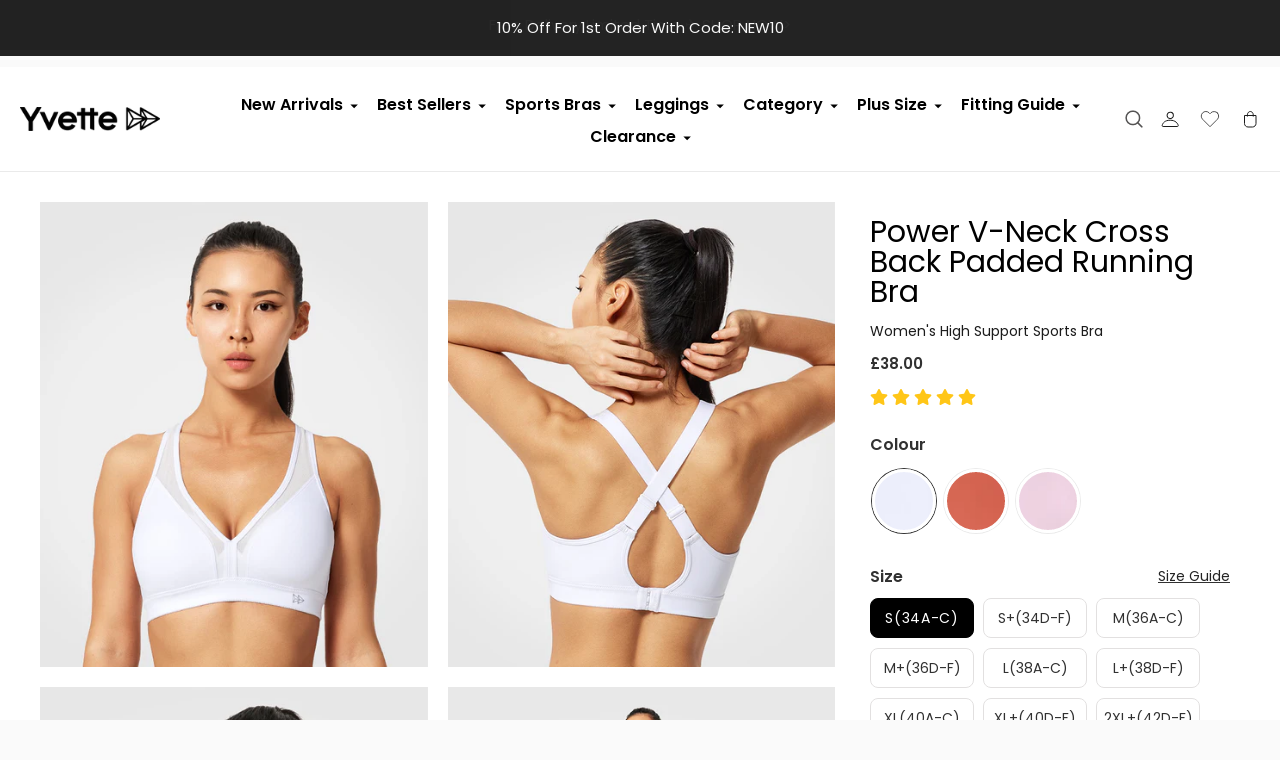

--- FILE ---
content_type: text/html; charset=utf-8
request_url: https://www.yvette.uk/products/power-v-neck-cross-back-padded-running-bra-womens-high-support-sports-bra-white
body_size: 63211
content:
<!doctype html>

<!--
  ___                       ___           ___           ___
       /  /\                     /__/\         /  /\         /  /\
      /  /:/_                    \  \:\       /  /:/        /  /::\
     /  /:/ /\  ___     ___       \  \:\     /  /:/        /  /:/\:\
    /  /:/ /:/ /__/\   /  /\  ___  \  \:\   /  /:/  ___   /  /:/  \:\
   /__/:/ /:/  \  \:\ /  /:/ /__/\  \__\:\ /__/:/  /  /\ /__/:/ \__\:\
   \  \:\/:/    \  \:\  /:/  \  \:\ /  /:/ \  \:\ /  /:/ \  \:\ /  /:/
    \  \::/      \  \:\/:/    \  \:\  /:/   \  \:\  /:/   \  \:\  /:/
     \  \:\       \  \::/      \  \:\/:/     \  \:\/:/     \  \:\/:/
      \  \:\       \__\/        \  \::/       \  \::/       \  \::/
       \__\/                     \__\/         \__\/         \__\/

  --------------------------------------------------------------------
  #  Ira v4.2.0
  #  Documentation: https://fluorescent.co/help/ira/
  #  Purchase: https://themes.shopify.com/themes/ira/
  #  A product by Fluorescent: https://fluorescent.co/
  --------------------------------------------------------------------
-->

<html class="no-js" lang="en">
  <head>
    <script>
window.KiwiSizing = window.KiwiSizing === undefined ? {} : window.KiwiSizing;
KiwiSizing.shop = "yvette-uk.myshopify.com";


KiwiSizing.data = {
  collections: "386742157568,399447818496,387481698560,387079897344,386084503808,400527032576,386085224704,386085781760,399040708864,401923997952,391465599232,386741895424,401955586304,386184741120,403814252800,401297932544,386084438272,386741436672,386465235200,399918039296,400473325824,401300259072,420898570496,400648700160,401907843328,402155536640,400919167232,401662509312,398984970496,386742452480,397060964608,386088960256,387073507584,386084241664,399983247616,401598611712,386742321408,401739776256,399035040000,396537626880,401567580416,402432786688,396773622016,400143450368,402357256448,402322194688,386741862656,386742092032,386742583552,386089419008,389775130880,397864403200,386465693952,386184773888,391628226816,397278380288,400299196672,386464678144,396258640128,397615825152,386083586304,393817358592,400309059840,395539284224,386087715072,391257227520,392203501824,386073395456,399316746496,386085191936,386742190336,386183364864,401444274432,387139535104,396960039168,396970524928,386089189632,386742354176,389775032576,397744701696,399364129024,386741633280,398030536960,400871391488,402357485824,386473427200,386086338816,386742059264,386464547072,399793357056,401234034944,395987845376,399845884160,401886970112",
  tags: "15% OFF ON £59+,202010,202208,activewear,adjustable,Adjustable straps,aerobic-train,all,all products,athletic wear,back to basic,back-closure,best selling,best sports bra,boxing,Breathable,Casual,Chic,Criss cross,Criss cross back,criss cross back high,criss-cross bra,Crisscross back,Crisscross straps,cross back sports bra,cup:Non-Removable Molded Cups,cup:Padded Cups,Cute,encapsulation,facebook uk,fall season gears,features:Adjustable Straps Bra,features:Criss Cross Bra,features:Encapsulation,Fixed padding,Four-Way Stretch,girls bra,Gym,High,High impact,high impact padded,high impact sports bra,high impact sports bra tag,High support,High support sports bra,high support sports bra online,HIIT,Hiking,Hook-and-eye closure,Influencers,Internal moulded bra pads,Lightweight,Mesh,Modern,Moisture wicking,Molded cups,new high impact sports bra,new sale,Non-removable molded cups,orange,padded sports bra,push up bra,racerback,run,running,running bras,Sewn in pads,Sewn-in molded cups,Sexy,size+,Soft\u0026 comfortable,Solid,Sport swear,sports bra,sports bra for running,sports bra normal size guide,sports bras online,sports bras without removable pads,sports-bras,Sporty,strappy,Stretchy,Support Level:High Impact,support:High Impact,Sweat-Wicking,tennis,train,training,traininggym,V-neck,white sports bra,Wide shoulder straps,Wireless,women bra,women's sports bras,workout clothes,youtube 8.3,youtube uk,yvette high support sports bra online,Yvette sports bra",
  product: "7913629319424",
  vendor: "Yvette",
  type: "Sports Bras",
  title: "Power V-Neck Cross Back Padded Running Bra | Women's High Support Sports Bra",
  images: ["\/\/www.yvette.uk\/cdn\/shop\/products\/2_bb734cd7-7611-46b8-a01b-5cdc4404a2c9.jpg?v=1665472206","\/\/www.yvette.uk\/cdn\/shop\/products\/4_067f449f-b34f-45b5-98bc-1936422dccbc.jpg?v=1665472206","\/\/www.yvette.uk\/cdn\/shop\/products\/3_44617eee-637d-4220-b6ea-b4466964ed4f.jpg?v=1665472206","\/\/www.yvette.uk\/cdn\/shop\/products\/5_4b4edabc-b8ae-48d1-8f06-b8bf2cab3321.jpg?v=1665472206","\/\/www.yvette.uk\/cdn\/shop\/files\/2_0024cb14-34bb-48a4-a191-7c83f9fd7823.jpg?v=1685089488","\/\/www.yvette.uk\/cdn\/shop\/files\/4_e42e90c6-f998-4a98-9b07-e21d4b843a37.jpg?v=1685089488","\/\/www.yvette.uk\/cdn\/shop\/files\/1-1_795ede66-f5af-41da-8677-922f38b9ef75.jpg?v=1685089488","\/\/www.yvette.uk\/cdn\/shop\/files\/1-2_fa13a360-42ae-4faa-974a-bc7ff05a775d.jpg?v=1685089488","\/\/www.yvette.uk\/cdn\/shop\/products\/6_-1_35834a80-08b5-457d-87d8-73f6f2903215.jpg?v=1685089488","\/\/www.yvette.uk\/cdn\/shop\/products\/6_-2_b5a8736d-cd70-43c5-9655-15cf1d0f4804.jpg?v=1685089488","\/\/www.yvette.uk\/cdn\/shop\/products\/73D_071867ed-b33f-4d8e-9f7e-a7d899e3b08b.jpg?v=1685089488","\/\/www.yvette.uk\/cdn\/shop\/products\/73D_82f774ec-da3e-4812-9430-8d90626bd0a9.jpg?v=1685089488"],
  options: [{"name":"Color","position":1,"values":["00A White"]},{"name":"Size","position":2,"values":["S(34A-C)","S+(34D-F)","M(36A-C)","M+(36D-F)","L(38A-C)","L+(38D-F)","XL(40A-C)","XL+(40D-F)","2XL+(42D-F)","3XL+(44D-F)","4XL+(46D-F)","5XL+(48D-F)"]}],
  variants: [{"id":43143741407488,"title":"00A White \/ S(34A-C)","option1":"00A White","option2":"S(34A-C)","option3":null,"sku":"6901122136278","requires_shipping":true,"taxable":false,"featured_image":{"id":37915186823424,"product_id":7913629319424,"position":1,"created_at":"2022-10-11T08:08:30+01:00","updated_at":"2022-10-11T08:10:06+01:00","alt":null,"width":750,"height":900,"src":"\/\/www.yvette.uk\/cdn\/shop\/products\/2_bb734cd7-7611-46b8-a01b-5cdc4404a2c9.jpg?v=1665472206","variant_ids":[43143741407488,43143741440256,43143741473024,43143741505792,43143741538560,43143741571328,43143741636864,43143741669632,43143741702400]},"available":true,"name":"Power V-Neck Cross Back Padded Running Bra | Women's High Support Sports Bra - 00A White \/ S(34A-C)","public_title":"00A White \/ S(34A-C)","options":["00A White","S(34A-C)"],"price":3800,"weight":200,"compare_at_price":null,"inventory_management":"shopify","barcode":"E100325A01","featured_media":{"alt":null,"id":30499461071104,"position":1,"preview_image":{"aspect_ratio":0.833,"height":900,"width":750,"src":"\/\/www.yvette.uk\/cdn\/shop\/products\/2_bb734cd7-7611-46b8-a01b-5cdc4404a2c9.jpg?v=1665472206"}},"requires_selling_plan":false,"selling_plan_allocations":[],"quantity_rule":{"min":1,"max":null,"increment":1}},{"id":43143741440256,"title":"00A White \/ S+(34D-F)","option1":"00A White","option2":"S+(34D-F)","option3":null,"sku":"6901122136339","requires_shipping":true,"taxable":false,"featured_image":{"id":37915186823424,"product_id":7913629319424,"position":1,"created_at":"2022-10-11T08:08:30+01:00","updated_at":"2022-10-11T08:10:06+01:00","alt":null,"width":750,"height":900,"src":"\/\/www.yvette.uk\/cdn\/shop\/products\/2_bb734cd7-7611-46b8-a01b-5cdc4404a2c9.jpg?v=1665472206","variant_ids":[43143741407488,43143741440256,43143741473024,43143741505792,43143741538560,43143741571328,43143741636864,43143741669632,43143741702400]},"available":true,"name":"Power V-Neck Cross Back Padded Running Bra | Women's High Support Sports Bra - 00A White \/ S+(34D-F)","public_title":"00A White \/ S+(34D-F)","options":["00A White","S+(34D-F)"],"price":3800,"weight":200,"compare_at_price":null,"inventory_management":"shopify","barcode":"E100325A01","featured_media":{"alt":null,"id":30499461071104,"position":1,"preview_image":{"aspect_ratio":0.833,"height":900,"width":750,"src":"\/\/www.yvette.uk\/cdn\/shop\/products\/2_bb734cd7-7611-46b8-a01b-5cdc4404a2c9.jpg?v=1665472206"}},"requires_selling_plan":false,"selling_plan_allocations":[],"quantity_rule":{"min":1,"max":null,"increment":1}},{"id":43143741473024,"title":"00A White \/ M(36A-C)","option1":"00A White","option2":"M(36A-C)","option3":null,"sku":"6901122136285","requires_shipping":true,"taxable":false,"featured_image":{"id":37915186823424,"product_id":7913629319424,"position":1,"created_at":"2022-10-11T08:08:30+01:00","updated_at":"2022-10-11T08:10:06+01:00","alt":null,"width":750,"height":900,"src":"\/\/www.yvette.uk\/cdn\/shop\/products\/2_bb734cd7-7611-46b8-a01b-5cdc4404a2c9.jpg?v=1665472206","variant_ids":[43143741407488,43143741440256,43143741473024,43143741505792,43143741538560,43143741571328,43143741636864,43143741669632,43143741702400]},"available":true,"name":"Power V-Neck Cross Back Padded Running Bra | Women's High Support Sports Bra - 00A White \/ M(36A-C)","public_title":"00A White \/ M(36A-C)","options":["00A White","M(36A-C)"],"price":3800,"weight":200,"compare_at_price":null,"inventory_management":"shopify","barcode":"E100325A01","featured_media":{"alt":null,"id":30499461071104,"position":1,"preview_image":{"aspect_ratio":0.833,"height":900,"width":750,"src":"\/\/www.yvette.uk\/cdn\/shop\/products\/2_bb734cd7-7611-46b8-a01b-5cdc4404a2c9.jpg?v=1665472206"}},"requires_selling_plan":false,"selling_plan_allocations":[],"quantity_rule":{"min":1,"max":null,"increment":1}},{"id":43143741505792,"title":"00A White \/ M+(36D-F)","option1":"00A White","option2":"M+(36D-F)","option3":null,"sku":"6901122136346","requires_shipping":true,"taxable":false,"featured_image":{"id":37915186823424,"product_id":7913629319424,"position":1,"created_at":"2022-10-11T08:08:30+01:00","updated_at":"2022-10-11T08:10:06+01:00","alt":null,"width":750,"height":900,"src":"\/\/www.yvette.uk\/cdn\/shop\/products\/2_bb734cd7-7611-46b8-a01b-5cdc4404a2c9.jpg?v=1665472206","variant_ids":[43143741407488,43143741440256,43143741473024,43143741505792,43143741538560,43143741571328,43143741636864,43143741669632,43143741702400]},"available":true,"name":"Power V-Neck Cross Back Padded Running Bra | Women's High Support Sports Bra - 00A White \/ M+(36D-F)","public_title":"00A White \/ M+(36D-F)","options":["00A White","M+(36D-F)"],"price":3800,"weight":200,"compare_at_price":null,"inventory_management":"shopify","barcode":"E100325A01","featured_media":{"alt":null,"id":30499461071104,"position":1,"preview_image":{"aspect_ratio":0.833,"height":900,"width":750,"src":"\/\/www.yvette.uk\/cdn\/shop\/products\/2_bb734cd7-7611-46b8-a01b-5cdc4404a2c9.jpg?v=1665472206"}},"requires_selling_plan":false,"selling_plan_allocations":[],"quantity_rule":{"min":1,"max":null,"increment":1}},{"id":43143741538560,"title":"00A White \/ L(38A-C)","option1":"00A White","option2":"L(38A-C)","option3":null,"sku":"6901122136292","requires_shipping":true,"taxable":false,"featured_image":{"id":37915186823424,"product_id":7913629319424,"position":1,"created_at":"2022-10-11T08:08:30+01:00","updated_at":"2022-10-11T08:10:06+01:00","alt":null,"width":750,"height":900,"src":"\/\/www.yvette.uk\/cdn\/shop\/products\/2_bb734cd7-7611-46b8-a01b-5cdc4404a2c9.jpg?v=1665472206","variant_ids":[43143741407488,43143741440256,43143741473024,43143741505792,43143741538560,43143741571328,43143741636864,43143741669632,43143741702400]},"available":true,"name":"Power V-Neck Cross Back Padded Running Bra | Women's High Support Sports Bra - 00A White \/ L(38A-C)","public_title":"00A White \/ L(38A-C)","options":["00A White","L(38A-C)"],"price":3800,"weight":200,"compare_at_price":null,"inventory_management":"shopify","barcode":"E100325A01","featured_media":{"alt":null,"id":30499461071104,"position":1,"preview_image":{"aspect_ratio":0.833,"height":900,"width":750,"src":"\/\/www.yvette.uk\/cdn\/shop\/products\/2_bb734cd7-7611-46b8-a01b-5cdc4404a2c9.jpg?v=1665472206"}},"requires_selling_plan":false,"selling_plan_allocations":[],"quantity_rule":{"min":1,"max":null,"increment":1}},{"id":43143741571328,"title":"00A White \/ L+(38D-F)","option1":"00A White","option2":"L+(38D-F)","option3":null,"sku":"6901122136353","requires_shipping":true,"taxable":false,"featured_image":{"id":37915186823424,"product_id":7913629319424,"position":1,"created_at":"2022-10-11T08:08:30+01:00","updated_at":"2022-10-11T08:10:06+01:00","alt":null,"width":750,"height":900,"src":"\/\/www.yvette.uk\/cdn\/shop\/products\/2_bb734cd7-7611-46b8-a01b-5cdc4404a2c9.jpg?v=1665472206","variant_ids":[43143741407488,43143741440256,43143741473024,43143741505792,43143741538560,43143741571328,43143741636864,43143741669632,43143741702400]},"available":true,"name":"Power V-Neck Cross Back Padded Running Bra | Women's High Support Sports Bra - 00A White \/ L+(38D-F)","public_title":"00A White \/ L+(38D-F)","options":["00A White","L+(38D-F)"],"price":3800,"weight":200,"compare_at_price":null,"inventory_management":"shopify","barcode":"E100325A01","featured_media":{"alt":null,"id":30499461071104,"position":1,"preview_image":{"aspect_ratio":0.833,"height":900,"width":750,"src":"\/\/www.yvette.uk\/cdn\/shop\/products\/2_bb734cd7-7611-46b8-a01b-5cdc4404a2c9.jpg?v=1665472206"}},"requires_selling_plan":false,"selling_plan_allocations":[],"quantity_rule":{"min":1,"max":null,"increment":1}},{"id":43143741636864,"title":"00A White \/ XL(40A-C)","option1":"00A White","option2":"XL(40A-C)","option3":null,"sku":"6901122136308","requires_shipping":true,"taxable":false,"featured_image":{"id":37915186823424,"product_id":7913629319424,"position":1,"created_at":"2022-10-11T08:08:30+01:00","updated_at":"2022-10-11T08:10:06+01:00","alt":null,"width":750,"height":900,"src":"\/\/www.yvette.uk\/cdn\/shop\/products\/2_bb734cd7-7611-46b8-a01b-5cdc4404a2c9.jpg?v=1665472206","variant_ids":[43143741407488,43143741440256,43143741473024,43143741505792,43143741538560,43143741571328,43143741636864,43143741669632,43143741702400]},"available":true,"name":"Power V-Neck Cross Back Padded Running Bra | Women's High Support Sports Bra - 00A White \/ XL(40A-C)","public_title":"00A White \/ XL(40A-C)","options":["00A White","XL(40A-C)"],"price":3800,"weight":200,"compare_at_price":null,"inventory_management":"shopify","barcode":"E100325A01","featured_media":{"alt":null,"id":30499461071104,"position":1,"preview_image":{"aspect_ratio":0.833,"height":900,"width":750,"src":"\/\/www.yvette.uk\/cdn\/shop\/products\/2_bb734cd7-7611-46b8-a01b-5cdc4404a2c9.jpg?v=1665472206"}},"requires_selling_plan":false,"selling_plan_allocations":[],"quantity_rule":{"min":1,"max":null,"increment":1}},{"id":43143741669632,"title":"00A White \/ XL+(40D-F)","option1":"00A White","option2":"XL+(40D-F)","option3":null,"sku":"6901122136360","requires_shipping":true,"taxable":false,"featured_image":{"id":37915186823424,"product_id":7913629319424,"position":1,"created_at":"2022-10-11T08:08:30+01:00","updated_at":"2022-10-11T08:10:06+01:00","alt":null,"width":750,"height":900,"src":"\/\/www.yvette.uk\/cdn\/shop\/products\/2_bb734cd7-7611-46b8-a01b-5cdc4404a2c9.jpg?v=1665472206","variant_ids":[43143741407488,43143741440256,43143741473024,43143741505792,43143741538560,43143741571328,43143741636864,43143741669632,43143741702400]},"available":true,"name":"Power V-Neck Cross Back Padded Running Bra | Women's High Support Sports Bra - 00A White \/ XL+(40D-F)","public_title":"00A White \/ XL+(40D-F)","options":["00A White","XL+(40D-F)"],"price":3800,"weight":200,"compare_at_price":null,"inventory_management":"shopify","barcode":"E100325A01","featured_media":{"alt":null,"id":30499461071104,"position":1,"preview_image":{"aspect_ratio":0.833,"height":900,"width":750,"src":"\/\/www.yvette.uk\/cdn\/shop\/products\/2_bb734cd7-7611-46b8-a01b-5cdc4404a2c9.jpg?v=1665472206"}},"requires_selling_plan":false,"selling_plan_allocations":[],"quantity_rule":{"min":1,"max":null,"increment":1}},{"id":43143741702400,"title":"00A White \/ 2XL+(42D-F)","option1":"00A White","option2":"2XL+(42D-F)","option3":null,"sku":"6901122217991","requires_shipping":true,"taxable":false,"featured_image":{"id":37915186823424,"product_id":7913629319424,"position":1,"created_at":"2022-10-11T08:08:30+01:00","updated_at":"2022-10-11T08:10:06+01:00","alt":null,"width":750,"height":900,"src":"\/\/www.yvette.uk\/cdn\/shop\/products\/2_bb734cd7-7611-46b8-a01b-5cdc4404a2c9.jpg?v=1665472206","variant_ids":[43143741407488,43143741440256,43143741473024,43143741505792,43143741538560,43143741571328,43143741636864,43143741669632,43143741702400]},"available":true,"name":"Power V-Neck Cross Back Padded Running Bra | Women's High Support Sports Bra - 00A White \/ 2XL+(42D-F)","public_title":"00A White \/ 2XL+(42D-F)","options":["00A White","2XL+(42D-F)"],"price":3800,"weight":200,"compare_at_price":null,"inventory_management":"shopify","barcode":"E100325A01","featured_media":{"alt":null,"id":30499461071104,"position":1,"preview_image":{"aspect_ratio":0.833,"height":900,"width":750,"src":"\/\/www.yvette.uk\/cdn\/shop\/products\/2_bb734cd7-7611-46b8-a01b-5cdc4404a2c9.jpg?v=1665472206"}},"requires_selling_plan":false,"selling_plan_allocations":[],"quantity_rule":{"min":1,"max":null,"increment":1}},{"id":43764857536768,"title":"00A White \/ 3XL+(44D-F)","option1":"00A White","option2":"3XL+(44D-F)","option3":null,"sku":"6901122218004","requires_shipping":true,"taxable":false,"featured_image":{"id":39026685673728,"product_id":7913629319424,"position":5,"created_at":"2023-05-26T09:24:29+01:00","updated_at":"2023-05-26T09:24:48+01:00","alt":null,"width":750,"height":900,"src":"\/\/www.yvette.uk\/cdn\/shop\/files\/2_0024cb14-34bb-48a4-a191-7c83f9fd7823.jpg?v=1685089488","variant_ids":[43764857536768,43764857569536,43764857602304]},"available":true,"name":"Power V-Neck Cross Back Padded Running Bra | Women's High Support Sports Bra - 00A White \/ 3XL+(44D-F)","public_title":"00A White \/ 3XL+(44D-F)","options":["00A White","3XL+(44D-F)"],"price":3800,"weight":200,"compare_at_price":null,"inventory_management":"shopify","barcode":"E100325A01","featured_media":{"alt":null,"id":31632104554752,"position":5,"preview_image":{"aspect_ratio":0.833,"height":900,"width":750,"src":"\/\/www.yvette.uk\/cdn\/shop\/files\/2_0024cb14-34bb-48a4-a191-7c83f9fd7823.jpg?v=1685089488"}},"requires_selling_plan":false,"selling_plan_allocations":[],"quantity_rule":{"min":1,"max":null,"increment":1}},{"id":43764857569536,"title":"00A White \/ 4XL+(46D-F)","option1":"00A White","option2":"4XL+(46D-F)","option3":null,"sku":"6901122218011","requires_shipping":true,"taxable":false,"featured_image":{"id":39026685673728,"product_id":7913629319424,"position":5,"created_at":"2023-05-26T09:24:29+01:00","updated_at":"2023-05-26T09:24:48+01:00","alt":null,"width":750,"height":900,"src":"\/\/www.yvette.uk\/cdn\/shop\/files\/2_0024cb14-34bb-48a4-a191-7c83f9fd7823.jpg?v=1685089488","variant_ids":[43764857536768,43764857569536,43764857602304]},"available":true,"name":"Power V-Neck Cross Back Padded Running Bra | Women's High Support Sports Bra - 00A White \/ 4XL+(46D-F)","public_title":"00A White \/ 4XL+(46D-F)","options":["00A White","4XL+(46D-F)"],"price":3800,"weight":200,"compare_at_price":null,"inventory_management":"shopify","barcode":"E100325A01","featured_media":{"alt":null,"id":31632104554752,"position":5,"preview_image":{"aspect_ratio":0.833,"height":900,"width":750,"src":"\/\/www.yvette.uk\/cdn\/shop\/files\/2_0024cb14-34bb-48a4-a191-7c83f9fd7823.jpg?v=1685089488"}},"requires_selling_plan":false,"selling_plan_allocations":[],"quantity_rule":{"min":1,"max":null,"increment":1}},{"id":43764857602304,"title":"00A White \/ 5XL+(48D-F)","option1":"00A White","option2":"5XL+(48D-F)","option3":null,"sku":"6901122218028","requires_shipping":true,"taxable":false,"featured_image":{"id":39026685673728,"product_id":7913629319424,"position":5,"created_at":"2023-05-26T09:24:29+01:00","updated_at":"2023-05-26T09:24:48+01:00","alt":null,"width":750,"height":900,"src":"\/\/www.yvette.uk\/cdn\/shop\/files\/2_0024cb14-34bb-48a4-a191-7c83f9fd7823.jpg?v=1685089488","variant_ids":[43764857536768,43764857569536,43764857602304]},"available":true,"name":"Power V-Neck Cross Back Padded Running Bra | Women's High Support Sports Bra - 00A White \/ 5XL+(48D-F)","public_title":"00A White \/ 5XL+(48D-F)","options":["00A White","5XL+(48D-F)"],"price":3800,"weight":200,"compare_at_price":null,"inventory_management":"shopify","barcode":"E100325A01","featured_media":{"alt":null,"id":31632104554752,"position":5,"preview_image":{"aspect_ratio":0.833,"height":900,"width":750,"src":"\/\/www.yvette.uk\/cdn\/shop\/files\/2_0024cb14-34bb-48a4-a191-7c83f9fd7823.jpg?v=1685089488"}},"requires_selling_plan":false,"selling_plan_allocations":[],"quantity_rule":{"min":1,"max":null,"increment":1}}],
};

</script>
    <script>
      (function(w,d,t,r,u)
      {
          var f,n,i;
          w[u]=w[u]||[],f=function()
          {
              var o={ti:"97016866", tm:"shpfy_ui"};
              o.q=w[u],w[u]=new UET(o),w[u].push("pageLoad")
          },
          n=d.createElement(t),n.src=r,n.async=1,n.onload=n.onreadystatechange=function()
          {
              var s=this.readyState;
              s&&s!=="loaded"&&s!=="complete"||(f(),n.onload=n.onreadystatechange=null)
          },
          i=d.getElementsByTagName(t)[0],i.parentNode.insertBefore(n,i)
      })
      (window,document,"script","//bat.bing.com/bat.js","uetq");
    </script>
    <script
      async
      type="text/javascript"
      src="https://static.klaviyo.com/onsite/js/klaviyo.js?company_id=SzwwHK"
    ></script>
    <meta charset="utf-8">
    <meta http-equiv="X-UA-Compatible" content="IE=edge">
    <meta name="viewport" content="width=device-width,initial-scale=1">
    <link rel="canonical" href="https://www.yvette.uk/products/power-v-neck-cross-back-padded-running-bra-womens-high-support-sports-bra-white">
    <meta name="google-site-verification" content="GHupEGEpKF3vCBIjF4_nAaycNZIT2p-RDUL2JmE6eKQ">

    <!-- 2022-12-09 CH: Remove duplicate AW tags -->
    <!-- 2022-12-09 CH: Migrate TikTok to GTM --><link rel="shortcut icon" href="//www.yvette.uk/cdn/shop/files/vi_-re_-0419-127_32x32.png?v=1686637982" type="image/png"><!-- Avada Size Chart Script -->
    
<script src="//www.yvette.uk/cdn/shop/t/223/assets/size-chart-data.js?v=31553956771645790171733447669" defer='defer'></script>

    
    
  





<script>
  const AVADA_SC = {};
  AVADA_SC.product = {"id":7913629319424,"title":"Power V-Neck Cross Back Padded Running Bra | Women's High Support Sports Bra","handle":"power-v-neck-cross-back-padded-running-bra-womens-high-support-sports-bra-white","description":"\u003cdiv class=\"desAll myDescription\"\u003e\n\u003cstrong\u003eFeatures\u003c\/strong\u003e\u003cbr\u003e\n\u003c\/div\u003e\n\u003cdiv class=\"desAll myDescription\"\u003e\n\u003cdiv class=\"desAll myDescription\"\u003eThis Yvette sports bra offers high support and breathable comfort that carries you through a range of intensive workouts like \u003cspan data-mce-fragment=\"1\"\u003erunning, HIIT and hiking.\u003c\/span\u003e It features wide adjustable shoulder straps, mesh contrast details, and criss cross back design for shape and support.\u003c\/div\u003e\n\u003cdiv class=\"desAll myDescription\"\u003e\u003cbr\u003e\u003c\/div\u003e\n\u003cdiv class=\"desAll myDescription\"\u003e\u003cspan data-sheets-userformat='{\"2\":961,\"3\":{\"1\":0},\"9\":0,\"10\":1,\"11\":4,\"12\":0}' data-sheets-value='{\"1\":2,\"2\":\"- High support sports bra\\n- Non-removable molded cups\\n- Adjustable criss-cross straps\\n- Mesh panel to front\\n- V-shape neckline\\n- Sweat-wicking fabric\\n- Hook and eye closure\\n- Wirelss design\"}'\u003e- High support sports bra\u003cbr\u003e- Non-removable molded cups\u003cbr\u003e- Adjustable criss cross straps\u003cbr\u003e- Mesh panel to front\u003cbr\u003e- V-shape neckline\u003cbr\u003e- Sweat-wicking fabric\u003cbr\u003e- Hook and eye closure\u003cbr\u003e- Wireless design\u003cbr\u003e\u003cbr\u003eModel is 5'7\" tall, with 33.5\" bust and 28.7\" under bust, she wears a size S.\u003cbr\u003e\u003cbr\u003e\u003c\/span\u003e\u003c\/div\u003e\n\u003c\/div\u003e\n\u003cdiv class=\"desAll myCare\"\u003eProduct Code: E100325A01 \u003cbr\u003eMaterial: 83% Polyester 17% Elastane\u003c\/div\u003e\n\u003cdiv class=\"desAll myCare\"\u003e\n\u003cspan data-mce-fragment=\"1\"\u003eAdd \u003c\/span\u003e\u003cspan data-mce-fragment=\"1\"\u003eweat wicking \u003c\/span\u003e\u003cspan data-mce-fragment=\"1\"\u003eadditives to keep you cool and comfortable.\u003c\/span\u003e \u003cbr\u003eCups: Non-removable molded cups with soft microfiber lining to reduce repetitive friction injury\u003cbr\u003eMachine wash\u003c\/div\u003e\n\u003cdiv style=\"text-align: start;\" class=\"desAll description_show\"\u003e\n\u003cimg style=\"float: none;\" src=\"https:\/\/cdn.shopify.com\/s\/files\/1\/0616\/6675\/4816\/files\/E100325A01_01_81ca52d7-3feb-4e4b-b5ec-a6a987917afb.jpg?v=1668052677\"\u003e\u003cbr\u003e\u003cbr\u003e\u003cimg data-mce-fragment=\"1\" style=\"float: none;\" src=\"https:\/\/cdn.shopify.com\/s\/files\/1\/0616\/6675\/4816\/files\/E100325A01_02_5323e235-3224-4a54-8c10-0a4504af7597.jpg?v=1668052695\" data-mce-src=\"https:\/\/cdn.shopify.com\/s\/files\/1\/0616\/6675\/4816\/files\/E100325A01_02_5323e235-3224-4a54-8c10-0a4504af7597_480x480.jpg?v=1668052695\"\u003e\u003cbr\u003e\u003cbr\u003e\u003cimg data-mce-fragment=\"1\" style=\"float: none;\" src=\"https:\/\/cdn.shopify.com\/s\/files\/1\/0616\/6675\/4816\/files\/E100325A01_03_4bf4d802-b8cd-4985-bd9d-80ce476c2510.jpg?v=1668052708\" data-mce-src=\"https:\/\/cdn.shopify.com\/s\/files\/1\/0616\/6675\/4816\/files\/E100325A01_03_4bf4d802-b8cd-4985-bd9d-80ce476c2510_480x480.jpg?v=1668052708\"\u003e\n\u003c\/div\u003e","published_at":"2024-09-25T10:17:37+01:00","created_at":"2022-08-24T06:38:33+01:00","vendor":"Yvette","type":"Sports Bras","tags":["15% OFF ON £59+","202010","202208","activewear","adjustable","Adjustable straps","aerobic-train","all","all products","athletic wear","back to basic","back-closure","best selling","best sports bra","boxing","Breathable","Casual","Chic","Criss cross","Criss cross back","criss cross back high","criss-cross bra","Crisscross back","Crisscross straps","cross back sports bra","cup:Non-Removable Molded Cups","cup:Padded Cups","Cute","encapsulation","facebook uk","fall season gears","features:Adjustable Straps Bra","features:Criss Cross Bra","features:Encapsulation","Fixed padding","Four-Way Stretch","girls bra","Gym","High","High impact","high impact padded","high impact sports bra","high impact sports bra tag","High support","High support sports bra","high support sports bra online","HIIT","Hiking","Hook-and-eye closure","Influencers","Internal moulded bra pads","Lightweight","Mesh","Modern","Moisture wicking","Molded cups","new high impact sports bra","new sale","Non-removable molded cups","orange","padded sports bra","push up bra","racerback","run","running","running bras","Sewn in pads","Sewn-in molded cups","Sexy","size+","Soft\u0026 comfortable","Solid","Sport swear","sports bra","sports bra for running","sports bra normal size guide","sports bras online","sports bras without removable pads","sports-bras","Sporty","strappy","Stretchy","Support Level:High Impact","support:High Impact","Sweat-Wicking","tennis","train","training","traininggym","V-neck","white sports bra","Wide shoulder straps","Wireless","women bra","women's sports bras","workout clothes","youtube 8.3","youtube uk","yvette high support sports bra online","Yvette sports bra"],"price":3800,"price_min":3800,"price_max":3800,"available":true,"price_varies":false,"compare_at_price":null,"compare_at_price_min":0,"compare_at_price_max":0,"compare_at_price_varies":false,"variants":[{"id":43143741407488,"title":"00A White \/ S(34A-C)","option1":"00A White","option2":"S(34A-C)","option3":null,"sku":"6901122136278","requires_shipping":true,"taxable":false,"featured_image":{"id":37915186823424,"product_id":7913629319424,"position":1,"created_at":"2022-10-11T08:08:30+01:00","updated_at":"2022-10-11T08:10:06+01:00","alt":null,"width":750,"height":900,"src":"\/\/www.yvette.uk\/cdn\/shop\/products\/2_bb734cd7-7611-46b8-a01b-5cdc4404a2c9.jpg?v=1665472206","variant_ids":[43143741407488,43143741440256,43143741473024,43143741505792,43143741538560,43143741571328,43143741636864,43143741669632,43143741702400]},"available":true,"name":"Power V-Neck Cross Back Padded Running Bra | Women's High Support Sports Bra - 00A White \/ S(34A-C)","public_title":"00A White \/ S(34A-C)","options":["00A White","S(34A-C)"],"price":3800,"weight":200,"compare_at_price":null,"inventory_management":"shopify","barcode":"E100325A01","featured_media":{"alt":null,"id":30499461071104,"position":1,"preview_image":{"aspect_ratio":0.833,"height":900,"width":750,"src":"\/\/www.yvette.uk\/cdn\/shop\/products\/2_bb734cd7-7611-46b8-a01b-5cdc4404a2c9.jpg?v=1665472206"}},"requires_selling_plan":false,"selling_plan_allocations":[],"quantity_rule":{"min":1,"max":null,"increment":1}},{"id":43143741440256,"title":"00A White \/ S+(34D-F)","option1":"00A White","option2":"S+(34D-F)","option3":null,"sku":"6901122136339","requires_shipping":true,"taxable":false,"featured_image":{"id":37915186823424,"product_id":7913629319424,"position":1,"created_at":"2022-10-11T08:08:30+01:00","updated_at":"2022-10-11T08:10:06+01:00","alt":null,"width":750,"height":900,"src":"\/\/www.yvette.uk\/cdn\/shop\/products\/2_bb734cd7-7611-46b8-a01b-5cdc4404a2c9.jpg?v=1665472206","variant_ids":[43143741407488,43143741440256,43143741473024,43143741505792,43143741538560,43143741571328,43143741636864,43143741669632,43143741702400]},"available":true,"name":"Power V-Neck Cross Back Padded Running Bra | Women's High Support Sports Bra - 00A White \/ S+(34D-F)","public_title":"00A White \/ S+(34D-F)","options":["00A White","S+(34D-F)"],"price":3800,"weight":200,"compare_at_price":null,"inventory_management":"shopify","barcode":"E100325A01","featured_media":{"alt":null,"id":30499461071104,"position":1,"preview_image":{"aspect_ratio":0.833,"height":900,"width":750,"src":"\/\/www.yvette.uk\/cdn\/shop\/products\/2_bb734cd7-7611-46b8-a01b-5cdc4404a2c9.jpg?v=1665472206"}},"requires_selling_plan":false,"selling_plan_allocations":[],"quantity_rule":{"min":1,"max":null,"increment":1}},{"id":43143741473024,"title":"00A White \/ M(36A-C)","option1":"00A White","option2":"M(36A-C)","option3":null,"sku":"6901122136285","requires_shipping":true,"taxable":false,"featured_image":{"id":37915186823424,"product_id":7913629319424,"position":1,"created_at":"2022-10-11T08:08:30+01:00","updated_at":"2022-10-11T08:10:06+01:00","alt":null,"width":750,"height":900,"src":"\/\/www.yvette.uk\/cdn\/shop\/products\/2_bb734cd7-7611-46b8-a01b-5cdc4404a2c9.jpg?v=1665472206","variant_ids":[43143741407488,43143741440256,43143741473024,43143741505792,43143741538560,43143741571328,43143741636864,43143741669632,43143741702400]},"available":true,"name":"Power V-Neck Cross Back Padded Running Bra | Women's High Support Sports Bra - 00A White \/ M(36A-C)","public_title":"00A White \/ M(36A-C)","options":["00A White","M(36A-C)"],"price":3800,"weight":200,"compare_at_price":null,"inventory_management":"shopify","barcode":"E100325A01","featured_media":{"alt":null,"id":30499461071104,"position":1,"preview_image":{"aspect_ratio":0.833,"height":900,"width":750,"src":"\/\/www.yvette.uk\/cdn\/shop\/products\/2_bb734cd7-7611-46b8-a01b-5cdc4404a2c9.jpg?v=1665472206"}},"requires_selling_plan":false,"selling_plan_allocations":[],"quantity_rule":{"min":1,"max":null,"increment":1}},{"id":43143741505792,"title":"00A White \/ M+(36D-F)","option1":"00A White","option2":"M+(36D-F)","option3":null,"sku":"6901122136346","requires_shipping":true,"taxable":false,"featured_image":{"id":37915186823424,"product_id":7913629319424,"position":1,"created_at":"2022-10-11T08:08:30+01:00","updated_at":"2022-10-11T08:10:06+01:00","alt":null,"width":750,"height":900,"src":"\/\/www.yvette.uk\/cdn\/shop\/products\/2_bb734cd7-7611-46b8-a01b-5cdc4404a2c9.jpg?v=1665472206","variant_ids":[43143741407488,43143741440256,43143741473024,43143741505792,43143741538560,43143741571328,43143741636864,43143741669632,43143741702400]},"available":true,"name":"Power V-Neck Cross Back Padded Running Bra | Women's High Support Sports Bra - 00A White \/ M+(36D-F)","public_title":"00A White \/ M+(36D-F)","options":["00A White","M+(36D-F)"],"price":3800,"weight":200,"compare_at_price":null,"inventory_management":"shopify","barcode":"E100325A01","featured_media":{"alt":null,"id":30499461071104,"position":1,"preview_image":{"aspect_ratio":0.833,"height":900,"width":750,"src":"\/\/www.yvette.uk\/cdn\/shop\/products\/2_bb734cd7-7611-46b8-a01b-5cdc4404a2c9.jpg?v=1665472206"}},"requires_selling_plan":false,"selling_plan_allocations":[],"quantity_rule":{"min":1,"max":null,"increment":1}},{"id":43143741538560,"title":"00A White \/ L(38A-C)","option1":"00A White","option2":"L(38A-C)","option3":null,"sku":"6901122136292","requires_shipping":true,"taxable":false,"featured_image":{"id":37915186823424,"product_id":7913629319424,"position":1,"created_at":"2022-10-11T08:08:30+01:00","updated_at":"2022-10-11T08:10:06+01:00","alt":null,"width":750,"height":900,"src":"\/\/www.yvette.uk\/cdn\/shop\/products\/2_bb734cd7-7611-46b8-a01b-5cdc4404a2c9.jpg?v=1665472206","variant_ids":[43143741407488,43143741440256,43143741473024,43143741505792,43143741538560,43143741571328,43143741636864,43143741669632,43143741702400]},"available":true,"name":"Power V-Neck Cross Back Padded Running Bra | Women's High Support Sports Bra - 00A White \/ L(38A-C)","public_title":"00A White \/ L(38A-C)","options":["00A White","L(38A-C)"],"price":3800,"weight":200,"compare_at_price":null,"inventory_management":"shopify","barcode":"E100325A01","featured_media":{"alt":null,"id":30499461071104,"position":1,"preview_image":{"aspect_ratio":0.833,"height":900,"width":750,"src":"\/\/www.yvette.uk\/cdn\/shop\/products\/2_bb734cd7-7611-46b8-a01b-5cdc4404a2c9.jpg?v=1665472206"}},"requires_selling_plan":false,"selling_plan_allocations":[],"quantity_rule":{"min":1,"max":null,"increment":1}},{"id":43143741571328,"title":"00A White \/ L+(38D-F)","option1":"00A White","option2":"L+(38D-F)","option3":null,"sku":"6901122136353","requires_shipping":true,"taxable":false,"featured_image":{"id":37915186823424,"product_id":7913629319424,"position":1,"created_at":"2022-10-11T08:08:30+01:00","updated_at":"2022-10-11T08:10:06+01:00","alt":null,"width":750,"height":900,"src":"\/\/www.yvette.uk\/cdn\/shop\/products\/2_bb734cd7-7611-46b8-a01b-5cdc4404a2c9.jpg?v=1665472206","variant_ids":[43143741407488,43143741440256,43143741473024,43143741505792,43143741538560,43143741571328,43143741636864,43143741669632,43143741702400]},"available":true,"name":"Power V-Neck Cross Back Padded Running Bra | Women's High Support Sports Bra - 00A White \/ L+(38D-F)","public_title":"00A White \/ L+(38D-F)","options":["00A White","L+(38D-F)"],"price":3800,"weight":200,"compare_at_price":null,"inventory_management":"shopify","barcode":"E100325A01","featured_media":{"alt":null,"id":30499461071104,"position":1,"preview_image":{"aspect_ratio":0.833,"height":900,"width":750,"src":"\/\/www.yvette.uk\/cdn\/shop\/products\/2_bb734cd7-7611-46b8-a01b-5cdc4404a2c9.jpg?v=1665472206"}},"requires_selling_plan":false,"selling_plan_allocations":[],"quantity_rule":{"min":1,"max":null,"increment":1}},{"id":43143741636864,"title":"00A White \/ XL(40A-C)","option1":"00A White","option2":"XL(40A-C)","option3":null,"sku":"6901122136308","requires_shipping":true,"taxable":false,"featured_image":{"id":37915186823424,"product_id":7913629319424,"position":1,"created_at":"2022-10-11T08:08:30+01:00","updated_at":"2022-10-11T08:10:06+01:00","alt":null,"width":750,"height":900,"src":"\/\/www.yvette.uk\/cdn\/shop\/products\/2_bb734cd7-7611-46b8-a01b-5cdc4404a2c9.jpg?v=1665472206","variant_ids":[43143741407488,43143741440256,43143741473024,43143741505792,43143741538560,43143741571328,43143741636864,43143741669632,43143741702400]},"available":true,"name":"Power V-Neck Cross Back Padded Running Bra | Women's High Support Sports Bra - 00A White \/ XL(40A-C)","public_title":"00A White \/ XL(40A-C)","options":["00A White","XL(40A-C)"],"price":3800,"weight":200,"compare_at_price":null,"inventory_management":"shopify","barcode":"E100325A01","featured_media":{"alt":null,"id":30499461071104,"position":1,"preview_image":{"aspect_ratio":0.833,"height":900,"width":750,"src":"\/\/www.yvette.uk\/cdn\/shop\/products\/2_bb734cd7-7611-46b8-a01b-5cdc4404a2c9.jpg?v=1665472206"}},"requires_selling_plan":false,"selling_plan_allocations":[],"quantity_rule":{"min":1,"max":null,"increment":1}},{"id":43143741669632,"title":"00A White \/ XL+(40D-F)","option1":"00A White","option2":"XL+(40D-F)","option3":null,"sku":"6901122136360","requires_shipping":true,"taxable":false,"featured_image":{"id":37915186823424,"product_id":7913629319424,"position":1,"created_at":"2022-10-11T08:08:30+01:00","updated_at":"2022-10-11T08:10:06+01:00","alt":null,"width":750,"height":900,"src":"\/\/www.yvette.uk\/cdn\/shop\/products\/2_bb734cd7-7611-46b8-a01b-5cdc4404a2c9.jpg?v=1665472206","variant_ids":[43143741407488,43143741440256,43143741473024,43143741505792,43143741538560,43143741571328,43143741636864,43143741669632,43143741702400]},"available":true,"name":"Power V-Neck Cross Back Padded Running Bra | Women's High Support Sports Bra - 00A White \/ XL+(40D-F)","public_title":"00A White \/ XL+(40D-F)","options":["00A White","XL+(40D-F)"],"price":3800,"weight":200,"compare_at_price":null,"inventory_management":"shopify","barcode":"E100325A01","featured_media":{"alt":null,"id":30499461071104,"position":1,"preview_image":{"aspect_ratio":0.833,"height":900,"width":750,"src":"\/\/www.yvette.uk\/cdn\/shop\/products\/2_bb734cd7-7611-46b8-a01b-5cdc4404a2c9.jpg?v=1665472206"}},"requires_selling_plan":false,"selling_plan_allocations":[],"quantity_rule":{"min":1,"max":null,"increment":1}},{"id":43143741702400,"title":"00A White \/ 2XL+(42D-F)","option1":"00A White","option2":"2XL+(42D-F)","option3":null,"sku":"6901122217991","requires_shipping":true,"taxable":false,"featured_image":{"id":37915186823424,"product_id":7913629319424,"position":1,"created_at":"2022-10-11T08:08:30+01:00","updated_at":"2022-10-11T08:10:06+01:00","alt":null,"width":750,"height":900,"src":"\/\/www.yvette.uk\/cdn\/shop\/products\/2_bb734cd7-7611-46b8-a01b-5cdc4404a2c9.jpg?v=1665472206","variant_ids":[43143741407488,43143741440256,43143741473024,43143741505792,43143741538560,43143741571328,43143741636864,43143741669632,43143741702400]},"available":true,"name":"Power V-Neck Cross Back Padded Running Bra | Women's High Support Sports Bra - 00A White \/ 2XL+(42D-F)","public_title":"00A White \/ 2XL+(42D-F)","options":["00A White","2XL+(42D-F)"],"price":3800,"weight":200,"compare_at_price":null,"inventory_management":"shopify","barcode":"E100325A01","featured_media":{"alt":null,"id":30499461071104,"position":1,"preview_image":{"aspect_ratio":0.833,"height":900,"width":750,"src":"\/\/www.yvette.uk\/cdn\/shop\/products\/2_bb734cd7-7611-46b8-a01b-5cdc4404a2c9.jpg?v=1665472206"}},"requires_selling_plan":false,"selling_plan_allocations":[],"quantity_rule":{"min":1,"max":null,"increment":1}},{"id":43764857536768,"title":"00A White \/ 3XL+(44D-F)","option1":"00A White","option2":"3XL+(44D-F)","option3":null,"sku":"6901122218004","requires_shipping":true,"taxable":false,"featured_image":{"id":39026685673728,"product_id":7913629319424,"position":5,"created_at":"2023-05-26T09:24:29+01:00","updated_at":"2023-05-26T09:24:48+01:00","alt":null,"width":750,"height":900,"src":"\/\/www.yvette.uk\/cdn\/shop\/files\/2_0024cb14-34bb-48a4-a191-7c83f9fd7823.jpg?v=1685089488","variant_ids":[43764857536768,43764857569536,43764857602304]},"available":true,"name":"Power V-Neck Cross Back Padded Running Bra | Women's High Support Sports Bra - 00A White \/ 3XL+(44D-F)","public_title":"00A White \/ 3XL+(44D-F)","options":["00A White","3XL+(44D-F)"],"price":3800,"weight":200,"compare_at_price":null,"inventory_management":"shopify","barcode":"E100325A01","featured_media":{"alt":null,"id":31632104554752,"position":5,"preview_image":{"aspect_ratio":0.833,"height":900,"width":750,"src":"\/\/www.yvette.uk\/cdn\/shop\/files\/2_0024cb14-34bb-48a4-a191-7c83f9fd7823.jpg?v=1685089488"}},"requires_selling_plan":false,"selling_plan_allocations":[],"quantity_rule":{"min":1,"max":null,"increment":1}},{"id":43764857569536,"title":"00A White \/ 4XL+(46D-F)","option1":"00A White","option2":"4XL+(46D-F)","option3":null,"sku":"6901122218011","requires_shipping":true,"taxable":false,"featured_image":{"id":39026685673728,"product_id":7913629319424,"position":5,"created_at":"2023-05-26T09:24:29+01:00","updated_at":"2023-05-26T09:24:48+01:00","alt":null,"width":750,"height":900,"src":"\/\/www.yvette.uk\/cdn\/shop\/files\/2_0024cb14-34bb-48a4-a191-7c83f9fd7823.jpg?v=1685089488","variant_ids":[43764857536768,43764857569536,43764857602304]},"available":true,"name":"Power V-Neck Cross Back Padded Running Bra | Women's High Support Sports Bra - 00A White \/ 4XL+(46D-F)","public_title":"00A White \/ 4XL+(46D-F)","options":["00A White","4XL+(46D-F)"],"price":3800,"weight":200,"compare_at_price":null,"inventory_management":"shopify","barcode":"E100325A01","featured_media":{"alt":null,"id":31632104554752,"position":5,"preview_image":{"aspect_ratio":0.833,"height":900,"width":750,"src":"\/\/www.yvette.uk\/cdn\/shop\/files\/2_0024cb14-34bb-48a4-a191-7c83f9fd7823.jpg?v=1685089488"}},"requires_selling_plan":false,"selling_plan_allocations":[],"quantity_rule":{"min":1,"max":null,"increment":1}},{"id":43764857602304,"title":"00A White \/ 5XL+(48D-F)","option1":"00A White","option2":"5XL+(48D-F)","option3":null,"sku":"6901122218028","requires_shipping":true,"taxable":false,"featured_image":{"id":39026685673728,"product_id":7913629319424,"position":5,"created_at":"2023-05-26T09:24:29+01:00","updated_at":"2023-05-26T09:24:48+01:00","alt":null,"width":750,"height":900,"src":"\/\/www.yvette.uk\/cdn\/shop\/files\/2_0024cb14-34bb-48a4-a191-7c83f9fd7823.jpg?v=1685089488","variant_ids":[43764857536768,43764857569536,43764857602304]},"available":true,"name":"Power V-Neck Cross Back Padded Running Bra | Women's High Support Sports Bra - 00A White \/ 5XL+(48D-F)","public_title":"00A White \/ 5XL+(48D-F)","options":["00A White","5XL+(48D-F)"],"price":3800,"weight":200,"compare_at_price":null,"inventory_management":"shopify","barcode":"E100325A01","featured_media":{"alt":null,"id":31632104554752,"position":5,"preview_image":{"aspect_ratio":0.833,"height":900,"width":750,"src":"\/\/www.yvette.uk\/cdn\/shop\/files\/2_0024cb14-34bb-48a4-a191-7c83f9fd7823.jpg?v=1685089488"}},"requires_selling_plan":false,"selling_plan_allocations":[],"quantity_rule":{"min":1,"max":null,"increment":1}}],"images":["\/\/www.yvette.uk\/cdn\/shop\/products\/2_bb734cd7-7611-46b8-a01b-5cdc4404a2c9.jpg?v=1665472206","\/\/www.yvette.uk\/cdn\/shop\/products\/4_067f449f-b34f-45b5-98bc-1936422dccbc.jpg?v=1665472206","\/\/www.yvette.uk\/cdn\/shop\/products\/3_44617eee-637d-4220-b6ea-b4466964ed4f.jpg?v=1665472206","\/\/www.yvette.uk\/cdn\/shop\/products\/5_4b4edabc-b8ae-48d1-8f06-b8bf2cab3321.jpg?v=1665472206","\/\/www.yvette.uk\/cdn\/shop\/files\/2_0024cb14-34bb-48a4-a191-7c83f9fd7823.jpg?v=1685089488","\/\/www.yvette.uk\/cdn\/shop\/files\/4_e42e90c6-f998-4a98-9b07-e21d4b843a37.jpg?v=1685089488","\/\/www.yvette.uk\/cdn\/shop\/files\/1-1_795ede66-f5af-41da-8677-922f38b9ef75.jpg?v=1685089488","\/\/www.yvette.uk\/cdn\/shop\/files\/1-2_fa13a360-42ae-4faa-974a-bc7ff05a775d.jpg?v=1685089488","\/\/www.yvette.uk\/cdn\/shop\/products\/6_-1_35834a80-08b5-457d-87d8-73f6f2903215.jpg?v=1685089488","\/\/www.yvette.uk\/cdn\/shop\/products\/6_-2_b5a8736d-cd70-43c5-9655-15cf1d0f4804.jpg?v=1685089488","\/\/www.yvette.uk\/cdn\/shop\/products\/73D_071867ed-b33f-4d8e-9f7e-a7d899e3b08b.jpg?v=1685089488","\/\/www.yvette.uk\/cdn\/shop\/products\/73D_82f774ec-da3e-4812-9430-8d90626bd0a9.jpg?v=1685089488"],"featured_image":"\/\/www.yvette.uk\/cdn\/shop\/products\/2_bb734cd7-7611-46b8-a01b-5cdc4404a2c9.jpg?v=1665472206","options":["Color","Size"],"media":[{"alt":null,"id":30499461071104,"position":1,"preview_image":{"aspect_ratio":0.833,"height":900,"width":750,"src":"\/\/www.yvette.uk\/cdn\/shop\/products\/2_bb734cd7-7611-46b8-a01b-5cdc4404a2c9.jpg?v=1665472206"},"aspect_ratio":0.833,"height":900,"media_type":"image","src":"\/\/www.yvette.uk\/cdn\/shop\/products\/2_bb734cd7-7611-46b8-a01b-5cdc4404a2c9.jpg?v=1665472206","width":750},{"alt":null,"id":30499461136640,"position":2,"preview_image":{"aspect_ratio":0.833,"height":900,"width":750,"src":"\/\/www.yvette.uk\/cdn\/shop\/products\/4_067f449f-b34f-45b5-98bc-1936422dccbc.jpg?v=1665472206"},"aspect_ratio":0.833,"height":900,"media_type":"image","src":"\/\/www.yvette.uk\/cdn\/shop\/products\/4_067f449f-b34f-45b5-98bc-1936422dccbc.jpg?v=1665472206","width":750},{"alt":null,"id":30499461103872,"position":3,"preview_image":{"aspect_ratio":0.833,"height":900,"width":750,"src":"\/\/www.yvette.uk\/cdn\/shop\/products\/3_44617eee-637d-4220-b6ea-b4466964ed4f.jpg?v=1665472206"},"aspect_ratio":0.833,"height":900,"media_type":"image","src":"\/\/www.yvette.uk\/cdn\/shop\/products\/3_44617eee-637d-4220-b6ea-b4466964ed4f.jpg?v=1665472206","width":750},{"alt":null,"id":30186826629376,"position":4,"preview_image":{"aspect_ratio":0.833,"height":900,"width":750,"src":"\/\/www.yvette.uk\/cdn\/shop\/products\/5_4b4edabc-b8ae-48d1-8f06-b8bf2cab3321.jpg?v=1665472206"},"aspect_ratio":0.833,"height":900,"media_type":"image","src":"\/\/www.yvette.uk\/cdn\/shop\/products\/5_4b4edabc-b8ae-48d1-8f06-b8bf2cab3321.jpg?v=1665472206","width":750},{"alt":null,"id":31632104554752,"position":5,"preview_image":{"aspect_ratio":0.833,"height":900,"width":750,"src":"\/\/www.yvette.uk\/cdn\/shop\/files\/2_0024cb14-34bb-48a4-a191-7c83f9fd7823.jpg?v=1685089488"},"aspect_ratio":0.833,"height":900,"media_type":"image","src":"\/\/www.yvette.uk\/cdn\/shop\/files\/2_0024cb14-34bb-48a4-a191-7c83f9fd7823.jpg?v=1685089488","width":750},{"alt":null,"id":31632104587520,"position":6,"preview_image":{"aspect_ratio":0.833,"height":900,"width":750,"src":"\/\/www.yvette.uk\/cdn\/shop\/files\/4_e42e90c6-f998-4a98-9b07-e21d4b843a37.jpg?v=1685089488"},"aspect_ratio":0.833,"height":900,"media_type":"image","src":"\/\/www.yvette.uk\/cdn\/shop\/files\/4_e42e90c6-f998-4a98-9b07-e21d4b843a37.jpg?v=1685089488","width":750},{"alt":null,"id":31579436220672,"position":7,"preview_image":{"aspect_ratio":0.833,"height":900,"width":750,"src":"\/\/www.yvette.uk\/cdn\/shop\/files\/1-1_795ede66-f5af-41da-8677-922f38b9ef75.jpg?v=1685089488"},"aspect_ratio":0.833,"height":900,"media_type":"image","src":"\/\/www.yvette.uk\/cdn\/shop\/files\/1-1_795ede66-f5af-41da-8677-922f38b9ef75.jpg?v=1685089488","width":750},{"alt":null,"id":31579436253440,"position":8,"preview_image":{"aspect_ratio":0.833,"height":900,"width":750,"src":"\/\/www.yvette.uk\/cdn\/shop\/files\/1-2_fa13a360-42ae-4faa-974a-bc7ff05a775d.jpg?v=1685089488"},"aspect_ratio":0.833,"height":900,"media_type":"image","src":"\/\/www.yvette.uk\/cdn\/shop\/files\/1-2_fa13a360-42ae-4faa-974a-bc7ff05a775d.jpg?v=1685089488","width":750},{"alt":null,"id":30186826662144,"position":9,"preview_image":{"aspect_ratio":0.833,"height":900,"width":750,"src":"\/\/www.yvette.uk\/cdn\/shop\/products\/6_-1_35834a80-08b5-457d-87d8-73f6f2903215.jpg?v=1685089488"},"aspect_ratio":0.833,"height":900,"media_type":"image","src":"\/\/www.yvette.uk\/cdn\/shop\/products\/6_-1_35834a80-08b5-457d-87d8-73f6f2903215.jpg?v=1685089488","width":750},{"alt":null,"id":30186826694912,"position":10,"preview_image":{"aspect_ratio":0.833,"height":900,"width":750,"src":"\/\/www.yvette.uk\/cdn\/shop\/products\/6_-2_b5a8736d-cd70-43c5-9655-15cf1d0f4804.jpg?v=1685089488"},"aspect_ratio":0.833,"height":900,"media_type":"image","src":"\/\/www.yvette.uk\/cdn\/shop\/products\/6_-2_b5a8736d-cd70-43c5-9655-15cf1d0f4804.jpg?v=1685089488","width":750},{"alt":null,"id":30186826727680,"position":11,"preview_image":{"aspect_ratio":0.833,"height":900,"width":750,"src":"\/\/www.yvette.uk\/cdn\/shop\/products\/73D_071867ed-b33f-4d8e-9f7e-a7d899e3b08b.jpg?v=1685089488"},"aspect_ratio":0.833,"height":900,"media_type":"image","src":"\/\/www.yvette.uk\/cdn\/shop\/products\/73D_071867ed-b33f-4d8e-9f7e-a7d899e3b08b.jpg?v=1685089488","width":750},{"alt":null,"id":30186826760448,"position":12,"preview_image":{"aspect_ratio":0.833,"height":900,"width":750,"src":"\/\/www.yvette.uk\/cdn\/shop\/products\/73D_82f774ec-da3e-4812-9430-8d90626bd0a9.jpg?v=1685089488"},"aspect_ratio":0.833,"height":900,"media_type":"image","src":"\/\/www.yvette.uk\/cdn\/shop\/products\/73D_82f774ec-da3e-4812-9430-8d90626bd0a9.jpg?v=1685089488","width":750}],"requires_selling_plan":false,"selling_plan_groups":[],"content":"\u003cdiv class=\"desAll myDescription\"\u003e\n\u003cstrong\u003eFeatures\u003c\/strong\u003e\u003cbr\u003e\n\u003c\/div\u003e\n\u003cdiv class=\"desAll myDescription\"\u003e\n\u003cdiv class=\"desAll myDescription\"\u003eThis Yvette sports bra offers high support and breathable comfort that carries you through a range of intensive workouts like \u003cspan data-mce-fragment=\"1\"\u003erunning, HIIT and hiking.\u003c\/span\u003e It features wide adjustable shoulder straps, mesh contrast details, and criss cross back design for shape and support.\u003c\/div\u003e\n\u003cdiv class=\"desAll myDescription\"\u003e\u003cbr\u003e\u003c\/div\u003e\n\u003cdiv class=\"desAll myDescription\"\u003e\u003cspan data-sheets-userformat='{\"2\":961,\"3\":{\"1\":0},\"9\":0,\"10\":1,\"11\":4,\"12\":0}' data-sheets-value='{\"1\":2,\"2\":\"- High support sports bra\\n- Non-removable molded cups\\n- Adjustable criss-cross straps\\n- Mesh panel to front\\n- V-shape neckline\\n- Sweat-wicking fabric\\n- Hook and eye closure\\n- Wirelss design\"}'\u003e- High support sports bra\u003cbr\u003e- Non-removable molded cups\u003cbr\u003e- Adjustable criss cross straps\u003cbr\u003e- Mesh panel to front\u003cbr\u003e- V-shape neckline\u003cbr\u003e- Sweat-wicking fabric\u003cbr\u003e- Hook and eye closure\u003cbr\u003e- Wireless design\u003cbr\u003e\u003cbr\u003eModel is 5'7\" tall, with 33.5\" bust and 28.7\" under bust, she wears a size S.\u003cbr\u003e\u003cbr\u003e\u003c\/span\u003e\u003c\/div\u003e\n\u003c\/div\u003e\n\u003cdiv class=\"desAll myCare\"\u003eProduct Code: E100325A01 \u003cbr\u003eMaterial: 83% Polyester 17% Elastane\u003c\/div\u003e\n\u003cdiv class=\"desAll myCare\"\u003e\n\u003cspan data-mce-fragment=\"1\"\u003eAdd \u003c\/span\u003e\u003cspan data-mce-fragment=\"1\"\u003eweat wicking \u003c\/span\u003e\u003cspan data-mce-fragment=\"1\"\u003eadditives to keep you cool and comfortable.\u003c\/span\u003e \u003cbr\u003eCups: Non-removable molded cups with soft microfiber lining to reduce repetitive friction injury\u003cbr\u003eMachine wash\u003c\/div\u003e\n\u003cdiv style=\"text-align: start;\" class=\"desAll description_show\"\u003e\n\u003cimg style=\"float: none;\" src=\"https:\/\/cdn.shopify.com\/s\/files\/1\/0616\/6675\/4816\/files\/E100325A01_01_81ca52d7-3feb-4e4b-b5ec-a6a987917afb.jpg?v=1668052677\"\u003e\u003cbr\u003e\u003cbr\u003e\u003cimg data-mce-fragment=\"1\" style=\"float: none;\" src=\"https:\/\/cdn.shopify.com\/s\/files\/1\/0616\/6675\/4816\/files\/E100325A01_02_5323e235-3224-4a54-8c10-0a4504af7597.jpg?v=1668052695\" data-mce-src=\"https:\/\/cdn.shopify.com\/s\/files\/1\/0616\/6675\/4816\/files\/E100325A01_02_5323e235-3224-4a54-8c10-0a4504af7597_480x480.jpg?v=1668052695\"\u003e\u003cbr\u003e\u003cbr\u003e\u003cimg data-mce-fragment=\"1\" style=\"float: none;\" src=\"https:\/\/cdn.shopify.com\/s\/files\/1\/0616\/6675\/4816\/files\/E100325A01_03_4bf4d802-b8cd-4985-bd9d-80ce476c2510.jpg?v=1668052708\" data-mce-src=\"https:\/\/cdn.shopify.com\/s\/files\/1\/0616\/6675\/4816\/files\/E100325A01_03_4bf4d802-b8cd-4985-bd9d-80ce476c2510_480x480.jpg?v=1668052708\"\u003e\n\u003c\/div\u003e"};
  AVADA_SC.template = "product";
  AVADA_SC.collections = [];
  AVADA_SC.collectionsName = [];
  
    AVADA_SC.collections.push(`386742157568`);
    AVADA_SC.collectionsName.push(`Adjustable Sports Bras`);
  
    AVADA_SC.collections.push(`399447818496`);
    AVADA_SC.collectionsName.push(`all under 40`);
  
    AVADA_SC.collections.push(`387481698560`);
    AVADA_SC.collectionsName.push(`back closure sports bras`);
  
    AVADA_SC.collections.push(`387079897344`);
    AVADA_SC.collectionsName.push(`best sellers`);
  
    AVADA_SC.collections.push(`386084503808`);
    AVADA_SC.collectionsName.push(`best selling`);
  
    AVADA_SC.collections.push(`400527032576`);
    AVADA_SC.collectionsName.push(`Best Selling Sports Bra`);
  
    AVADA_SC.collections.push(`386085224704`);
    AVADA_SC.collectionsName.push(`Best sports bra`);
  
    AVADA_SC.collections.push(`386085781760`);
    AVADA_SC.collectionsName.push(`Best sports bra for running`);
  
    AVADA_SC.collections.push(`399040708864`);
    AVADA_SC.collectionsName.push(`black friday sale 2022`);
  
    AVADA_SC.collections.push(`401923997952`);
    AVADA_SC.collectionsName.push(`black-white-sets`);
  
    AVADA_SC.collections.push(`391465599232`);
    AVADA_SC.collectionsName.push(`Boost All`);
  
    AVADA_SC.collections.push(`386741895424`);
    AVADA_SC.collectionsName.push(`bouncing bras`);
  
    AVADA_SC.collections.push(`401955586304`);
    AVADA_SC.collectionsName.push(`bras-bottoms`);
  
    AVADA_SC.collections.push(`386184741120`);
    AVADA_SC.collectionsName.push(`category`);
  
    AVADA_SC.collections.push(`403814252800`);
    AVADA_SC.collectionsName.push(`christmas gift collection`);
  
    AVADA_SC.collections.push(`401297932544`);
    AVADA_SC.collectionsName.push(`collection all uk`);
  
    AVADA_SC.collections.push(`386084438272`);
    AVADA_SC.collectionsName.push(`compression sports bras`);
  
    AVADA_SC.collections.push(`386741436672`);
    AVADA_SC.collectionsName.push(`criss-cross bras`);
  
    AVADA_SC.collections.push(`386465235200`);
    AVADA_SC.collectionsName.push(`cross back sports bras`);
  
    AVADA_SC.collections.push(`399918039296`);
    AVADA_SC.collectionsName.push(`cyber monday sale 2022`);
  
    AVADA_SC.collections.push(`400473325824`);
    AVADA_SC.collectionsName.push(`EDM-Activewear`);
  
    AVADA_SC.collections.push(`401300259072`);
    AVADA_SC.collectionsName.push(`EDM-ALL`);
  
    AVADA_SC.collections.push(`420898570496`);
    AVADA_SC.collectionsName.push(`EDM-bright color`);
  
    AVADA_SC.collections.push(`400648700160`);
    AVADA_SC.collectionsName.push(`EDM-bright-print`);
  
    AVADA_SC.collections.push(`401907843328`);
    AVADA_SC.collectionsName.push(`EDM-BUY`);
  
    AVADA_SC.collections.push(`402155536640`);
    AVADA_SC.collectionsName.push(`EDM-MATCHING`);
  
    AVADA_SC.collections.push(`400919167232`);
    AVADA_SC.collectionsName.push(`EDM-SPORTS BRA MATCH`);
  
    AVADA_SC.collections.push(`401662509312`);
    AVADA_SC.collectionsName.push(`EDM-under£45`);
  
    AVADA_SC.collections.push(`398984970496`);
    AVADA_SC.collectionsName.push(`email exclusive bra`);
  
    AVADA_SC.collections.push(`386742452480`);
    AVADA_SC.collectionsName.push(`encapsulation sports bras`);
  
    AVADA_SC.collections.push(`397060964608`);
    AVADA_SC.collectionsName.push(`fall-winter collection`);
  
    AVADA_SC.collections.push(`386088960256`);
    AVADA_SC.collectionsName.push(`high impact gears`);
  
    AVADA_SC.collections.push(`387073507584`);
    AVADA_SC.collectionsName.push(`high impact padded sports bras`);
  
    AVADA_SC.collections.push(`386084241664`);
    AVADA_SC.collectionsName.push(`high impact sports bras`);
  
    AVADA_SC.collections.push(`399983247616`);
    AVADA_SC.collectionsName.push(`High Impact Sports Bras`);
  
    AVADA_SC.collections.push(`401598611712`);
    AVADA_SC.collectionsName.push(`High Support Sports Bra`);
  
    AVADA_SC.collections.push(`386742321408`);
    AVADA_SC.collectionsName.push(`high support sports bras`);
  
    AVADA_SC.collections.push(`401739776256`);
    AVADA_SC.collectionsName.push(`Highly Recommend Sports Bra`);
  
    AVADA_SC.collections.push(`399035040000`);
    AVADA_SC.collectionsName.push(`Hot Sale Sports Bras`);
  
    AVADA_SC.collections.push(`396537626880`);
    AVADA_SC.collectionsName.push(`match set`);
  
    AVADA_SC.collections.push(`401567580416`);
    AVADA_SC.collectionsName.push(`matching set`);
  
    AVADA_SC.collections.push(`402432786688`);
    AVADA_SC.collectionsName.push(`mesh series`);
  
    AVADA_SC.collections.push(`396773622016`);
    AVADA_SC.collectionsName.push(`Meta-E100325A01`);
  
    AVADA_SC.collections.push(`400143450368`);
    AVADA_SC.collectionsName.push(`most affordable professional activewear`);
  
    AVADA_SC.collections.push(`402357256448`);
    AVADA_SC.collectionsName.push(`new arrival sports bras`);
  
    AVADA_SC.collections.push(`402322194688`);
    AVADA_SC.collectionsName.push(`new colour`);
  
    AVADA_SC.collections.push(`386741862656`);
    AVADA_SC.collectionsName.push(`no bounce sports bras`);
  
    AVADA_SC.collections.push(`386742092032`);
    AVADA_SC.collectionsName.push(`non-wired sports bras`);
  
    AVADA_SC.collections.push(`386742583552`);
    AVADA_SC.collectionsName.push(`orange sports bras`);
  
    AVADA_SC.collections.push(`386089419008`);
    AVADA_SC.collectionsName.push(`OrderlyEmails - Recommended Products`);
  
    AVADA_SC.collections.push(`389775130880`);
    AVADA_SC.collectionsName.push(`Other high impact activities`);
  
    AVADA_SC.collections.push(`397864403200`);
    AVADA_SC.collectionsName.push(`padded`);
  
    AVADA_SC.collections.push(`386465693952`);
    AVADA_SC.collectionsName.push(`Padded sports bras`);
  
    AVADA_SC.collections.push(`386184773888`);
    AVADA_SC.collectionsName.push(`power collection`);
  
    AVADA_SC.collections.push(`391628226816`);
    AVADA_SC.collectionsName.push(`power collection`);
  
    AVADA_SC.collections.push(`397278380288`);
    AVADA_SC.collectionsName.push(`Power Sports Bras`);
  
    AVADA_SC.collections.push(`400299196672`);
    AVADA_SC.collectionsName.push(`Returning customer exclusive sale`);
  
    AVADA_SC.collections.push(`386464678144`);
    AVADA_SC.collectionsName.push(`running bras`);
  
    AVADA_SC.collections.push(`396258640128`);
    AVADA_SC.collectionsName.push(`running collection`);
  
    AVADA_SC.collections.push(`397615825152`);
    AVADA_SC.collectionsName.push(`Running series`);
  
    AVADA_SC.collections.push(`386083586304`);
    AVADA_SC.collectionsName.push(`Running Sports Bra`);
  
    AVADA_SC.collections.push(`393817358592`);
    AVADA_SC.collectionsName.push(`shift collection`);
  
    AVADA_SC.collections.push(`400309059840`);
    AVADA_SC.collectionsName.push(`shift collection casual`);
  
    AVADA_SC.collections.push(`395539284224`);
    AVADA_SC.collectionsName.push(`shift collection uk`);
  
    AVADA_SC.collections.push(`386087715072`);
    AVADA_SC.collectionsName.push(`Sports bra for women`);
  
    AVADA_SC.collections.push(`391257227520`);
    AVADA_SC.collectionsName.push(`sports bra new in`);
  
    AVADA_SC.collections.push(`392203501824`);
    AVADA_SC.collectionsName.push(`sports bra unique`);
  
    AVADA_SC.collections.push(`386073395456`);
    AVADA_SC.collectionsName.push(`Sports bras`);
  
    AVADA_SC.collections.push(`399316746496`);
    AVADA_SC.collectionsName.push(`Sports Bras Band Size 32, 34, 36, 38, 40, 42`);
  
    AVADA_SC.collections.push(`386085191936`);
    AVADA_SC.collectionsName.push(`sports bras for running`);
  
    AVADA_SC.collections.push(`386742190336`);
    AVADA_SC.collectionsName.push(`Sports Bras with Adjustable Straps`);
  
    AVADA_SC.collections.push(`386183364864`);
    AVADA_SC.collectionsName.push(`sports bras without removable pads`);
  
    AVADA_SC.collections.push(`401444274432`);
    AVADA_SC.collectionsName.push(`SS23 collection`);
  
    AVADA_SC.collections.push(`387139535104`);
    AVADA_SC.collectionsName.push(`strappy back sports bras`);
  
    AVADA_SC.collections.push(`396960039168`);
    AVADA_SC.collectionsName.push(`SUMMER BANK HOLIDAY SALE`);
  
    AVADA_SC.collections.push(`396970524928`);
    AVADA_SC.collectionsName.push(`summer-clearance`);
  
    AVADA_SC.collections.push(`386089189632`);
    AVADA_SC.collectionsName.push(`Supportive sports bra`);
  
    AVADA_SC.collections.push(`386742354176`);
    AVADA_SC.collectionsName.push(`Supportive sports bras`);
  
    AVADA_SC.collections.push(`389775032576`);
    AVADA_SC.collectionsName.push(`Tennis bras`);
  
    AVADA_SC.collections.push(`397744701696`);
    AVADA_SC.collectionsName.push(`Top Rated Sports Bras`);
  
    AVADA_SC.collections.push(`399364129024`);
    AVADA_SC.collectionsName.push(`Top Sellers`);
  
    AVADA_SC.collections.push(`386741633280`);
    AVADA_SC.collectionsName.push(`training bras`);
  
    AVADA_SC.collections.push(`398030536960`);
    AVADA_SC.collectionsName.push(`Up to 40% off`);
  
    AVADA_SC.collections.push(`400871391488`);
    AVADA_SC.collectionsName.push(`V-Neck Sports Bras`);
  
    AVADA_SC.collections.push(`402357485824`);
    AVADA_SC.collectionsName.push(`whats new`);
  
    AVADA_SC.collections.push(`386473427200`);
    AVADA_SC.collectionsName.push(`white sports bras`);
  
    AVADA_SC.collections.push(`386086338816`);
    AVADA_SC.collectionsName.push(`wireless sports bras`);
  
    AVADA_SC.collections.push(`386742059264`);
    AVADA_SC.collectionsName.push(`wireless supportive sports bras`);
  
    AVADA_SC.collections.push(`386464547072`);
    AVADA_SC.collectionsName.push(`Women Sports Bras`);
  
    AVADA_SC.collections.push(`399793357056`);
    AVADA_SC.collectionsName.push(`Women's Activewear`);
  
    AVADA_SC.collections.push(`401234034944`);
    AVADA_SC.collectionsName.push(`Women's Matching Sets`);
  
    AVADA_SC.collections.push(`395987845376`);
    AVADA_SC.collectionsName.push(`Women's Running Apparel`);
  
    AVADA_SC.collections.push(`399845884160`);
    AVADA_SC.collectionsName.push(`Yvette Outlet| Up to 40% Off`);
  
    AVADA_SC.collections.push(`401886970112`);
    AVADA_SC.collectionsName.push(`ZN-EDM`);
  
  AVADA_SC.branding = true
</script>

    <!-- /Avada Size Chart Script -->

    <title>Power V-Neck Cross Back Padded Running Bra | Women&#39;s High Support Spor
&ndash; Yvette_UK</title><meta name="description" content="Features This Yvette sports bra offers high support and breathable comfort that carries you through a range of intensive workouts like running, HIIT and hiking. It features wide adjustable shoulder straps, mesh contrast details, and criss cross back design for shape and support. - High support sports bra- Non-removable">





  
  
  
  
  




<meta name="description" content="Features This Yvette sports bra offers high support and breathable comfort that carries you through a range of intensive workouts like running, HIIT and hiking. It features wide adjustable shoulder straps, mesh contrast details, and criss cross back design for shape and support. - High support sports bra- Non-removable" />
<meta property="og:url" content="https://www.yvette.uk/products/power-v-neck-cross-back-padded-running-bra-womens-high-support-sports-bra-white">
<meta property="og:site_name" content="Yvette_UK">
<meta property="og:type" content="product">
<meta property="og:title" content="Power V-Neck Cross Back Padded Running Bra | Women&#39;s High Support Sports Bra">
<meta property="og:description" content="Features This Yvette sports bra offers high support and breathable comfort that carries you through a range of intensive workouts like running, HIIT and hiking. It features wide adjustable shoulder straps, mesh contrast details, and criss cross back design for shape and support. - High support sports bra- Non-removable">
<meta property="og:image" content="http://www.yvette.uk/cdn/shop/products/2_bb734cd7-7611-46b8-a01b-5cdc4404a2c9_1024x.jpg?v=1665472206">
<meta property="og:image:secure_url" content="https://www.yvette.uk/cdn/shop/products/2_bb734cd7-7611-46b8-a01b-5cdc4404a2c9_1024x.jpg?v=1665472206">
<meta property="og:price:amount" content="38.00">
<meta property="og:price:currency" content="GBP">

<meta name="twitter:title" content="Power V-Neck Cross Back Padded Running Bra | Women&#39;s High Support Sports Bra">
<meta name="twitter:description" content="Features This Yvette sports bra offers high support and breathable comfort that carries you through a range of intensive workouts like running, HIIT and hiking. It features wide adjustable shoulder straps, mesh contrast details, and criss cross back design for shape and support. - High support sports bra- Non-removable">
<meta name="twitter:card" content="summary_large_image">
<meta name="twitter:image" content="https://www.yvette.uk/cdn/shop/products/2_bb734cd7-7611-46b8-a01b-5cdc4404a2c9_1024x.jpg?v=1665472206">
<meta name="twitter:image:width" content="480">
<meta name="twitter:image:height" content="480">


    <!-- Avada Size Chart Script -->
    
<script src="//www.yvette.uk/cdn/shop/t/223/assets/size-chart-data.js?v=31553956771645790171733447669" defer='defer'></script>

    
    
  





<script>
  const AVADA_SC = {};
  AVADA_SC.product = {"id":7913629319424,"title":"Power V-Neck Cross Back Padded Running Bra | Women's High Support Sports Bra","handle":"power-v-neck-cross-back-padded-running-bra-womens-high-support-sports-bra-white","description":"\u003cdiv class=\"desAll myDescription\"\u003e\n\u003cstrong\u003eFeatures\u003c\/strong\u003e\u003cbr\u003e\n\u003c\/div\u003e\n\u003cdiv class=\"desAll myDescription\"\u003e\n\u003cdiv class=\"desAll myDescription\"\u003eThis Yvette sports bra offers high support and breathable comfort that carries you through a range of intensive workouts like \u003cspan data-mce-fragment=\"1\"\u003erunning, HIIT and hiking.\u003c\/span\u003e It features wide adjustable shoulder straps, mesh contrast details, and criss cross back design for shape and support.\u003c\/div\u003e\n\u003cdiv class=\"desAll myDescription\"\u003e\u003cbr\u003e\u003c\/div\u003e\n\u003cdiv class=\"desAll myDescription\"\u003e\u003cspan data-sheets-userformat='{\"2\":961,\"3\":{\"1\":0},\"9\":0,\"10\":1,\"11\":4,\"12\":0}' data-sheets-value='{\"1\":2,\"2\":\"- High support sports bra\\n- Non-removable molded cups\\n- Adjustable criss-cross straps\\n- Mesh panel to front\\n- V-shape neckline\\n- Sweat-wicking fabric\\n- Hook and eye closure\\n- Wirelss design\"}'\u003e- High support sports bra\u003cbr\u003e- Non-removable molded cups\u003cbr\u003e- Adjustable criss cross straps\u003cbr\u003e- Mesh panel to front\u003cbr\u003e- V-shape neckline\u003cbr\u003e- Sweat-wicking fabric\u003cbr\u003e- Hook and eye closure\u003cbr\u003e- Wireless design\u003cbr\u003e\u003cbr\u003eModel is 5'7\" tall, with 33.5\" bust and 28.7\" under bust, she wears a size S.\u003cbr\u003e\u003cbr\u003e\u003c\/span\u003e\u003c\/div\u003e\n\u003c\/div\u003e\n\u003cdiv class=\"desAll myCare\"\u003eProduct Code: E100325A01 \u003cbr\u003eMaterial: 83% Polyester 17% Elastane\u003c\/div\u003e\n\u003cdiv class=\"desAll myCare\"\u003e\n\u003cspan data-mce-fragment=\"1\"\u003eAdd \u003c\/span\u003e\u003cspan data-mce-fragment=\"1\"\u003eweat wicking \u003c\/span\u003e\u003cspan data-mce-fragment=\"1\"\u003eadditives to keep you cool and comfortable.\u003c\/span\u003e \u003cbr\u003eCups: Non-removable molded cups with soft microfiber lining to reduce repetitive friction injury\u003cbr\u003eMachine wash\u003c\/div\u003e\n\u003cdiv style=\"text-align: start;\" class=\"desAll description_show\"\u003e\n\u003cimg style=\"float: none;\" src=\"https:\/\/cdn.shopify.com\/s\/files\/1\/0616\/6675\/4816\/files\/E100325A01_01_81ca52d7-3feb-4e4b-b5ec-a6a987917afb.jpg?v=1668052677\"\u003e\u003cbr\u003e\u003cbr\u003e\u003cimg data-mce-fragment=\"1\" style=\"float: none;\" src=\"https:\/\/cdn.shopify.com\/s\/files\/1\/0616\/6675\/4816\/files\/E100325A01_02_5323e235-3224-4a54-8c10-0a4504af7597.jpg?v=1668052695\" data-mce-src=\"https:\/\/cdn.shopify.com\/s\/files\/1\/0616\/6675\/4816\/files\/E100325A01_02_5323e235-3224-4a54-8c10-0a4504af7597_480x480.jpg?v=1668052695\"\u003e\u003cbr\u003e\u003cbr\u003e\u003cimg data-mce-fragment=\"1\" style=\"float: none;\" src=\"https:\/\/cdn.shopify.com\/s\/files\/1\/0616\/6675\/4816\/files\/E100325A01_03_4bf4d802-b8cd-4985-bd9d-80ce476c2510.jpg?v=1668052708\" data-mce-src=\"https:\/\/cdn.shopify.com\/s\/files\/1\/0616\/6675\/4816\/files\/E100325A01_03_4bf4d802-b8cd-4985-bd9d-80ce476c2510_480x480.jpg?v=1668052708\"\u003e\n\u003c\/div\u003e","published_at":"2024-09-25T10:17:37+01:00","created_at":"2022-08-24T06:38:33+01:00","vendor":"Yvette","type":"Sports Bras","tags":["15% OFF ON £59+","202010","202208","activewear","adjustable","Adjustable straps","aerobic-train","all","all products","athletic wear","back to basic","back-closure","best selling","best sports bra","boxing","Breathable","Casual","Chic","Criss cross","Criss cross back","criss cross back high","criss-cross bra","Crisscross back","Crisscross straps","cross back sports bra","cup:Non-Removable Molded Cups","cup:Padded Cups","Cute","encapsulation","facebook uk","fall season gears","features:Adjustable Straps Bra","features:Criss Cross Bra","features:Encapsulation","Fixed padding","Four-Way Stretch","girls bra","Gym","High","High impact","high impact padded","high impact sports bra","high impact sports bra tag","High support","High support sports bra","high support sports bra online","HIIT","Hiking","Hook-and-eye closure","Influencers","Internal moulded bra pads","Lightweight","Mesh","Modern","Moisture wicking","Molded cups","new high impact sports bra","new sale","Non-removable molded cups","orange","padded sports bra","push up bra","racerback","run","running","running bras","Sewn in pads","Sewn-in molded cups","Sexy","size+","Soft\u0026 comfortable","Solid","Sport swear","sports bra","sports bra for running","sports bra normal size guide","sports bras online","sports bras without removable pads","sports-bras","Sporty","strappy","Stretchy","Support Level:High Impact","support:High Impact","Sweat-Wicking","tennis","train","training","traininggym","V-neck","white sports bra","Wide shoulder straps","Wireless","women bra","women's sports bras","workout clothes","youtube 8.3","youtube uk","yvette high support sports bra online","Yvette sports bra"],"price":3800,"price_min":3800,"price_max":3800,"available":true,"price_varies":false,"compare_at_price":null,"compare_at_price_min":0,"compare_at_price_max":0,"compare_at_price_varies":false,"variants":[{"id":43143741407488,"title":"00A White \/ S(34A-C)","option1":"00A White","option2":"S(34A-C)","option3":null,"sku":"6901122136278","requires_shipping":true,"taxable":false,"featured_image":{"id":37915186823424,"product_id":7913629319424,"position":1,"created_at":"2022-10-11T08:08:30+01:00","updated_at":"2022-10-11T08:10:06+01:00","alt":null,"width":750,"height":900,"src":"\/\/www.yvette.uk\/cdn\/shop\/products\/2_bb734cd7-7611-46b8-a01b-5cdc4404a2c9.jpg?v=1665472206","variant_ids":[43143741407488,43143741440256,43143741473024,43143741505792,43143741538560,43143741571328,43143741636864,43143741669632,43143741702400]},"available":true,"name":"Power V-Neck Cross Back Padded Running Bra | Women's High Support Sports Bra - 00A White \/ S(34A-C)","public_title":"00A White \/ S(34A-C)","options":["00A White","S(34A-C)"],"price":3800,"weight":200,"compare_at_price":null,"inventory_management":"shopify","barcode":"E100325A01","featured_media":{"alt":null,"id":30499461071104,"position":1,"preview_image":{"aspect_ratio":0.833,"height":900,"width":750,"src":"\/\/www.yvette.uk\/cdn\/shop\/products\/2_bb734cd7-7611-46b8-a01b-5cdc4404a2c9.jpg?v=1665472206"}},"requires_selling_plan":false,"selling_plan_allocations":[],"quantity_rule":{"min":1,"max":null,"increment":1}},{"id":43143741440256,"title":"00A White \/ S+(34D-F)","option1":"00A White","option2":"S+(34D-F)","option3":null,"sku":"6901122136339","requires_shipping":true,"taxable":false,"featured_image":{"id":37915186823424,"product_id":7913629319424,"position":1,"created_at":"2022-10-11T08:08:30+01:00","updated_at":"2022-10-11T08:10:06+01:00","alt":null,"width":750,"height":900,"src":"\/\/www.yvette.uk\/cdn\/shop\/products\/2_bb734cd7-7611-46b8-a01b-5cdc4404a2c9.jpg?v=1665472206","variant_ids":[43143741407488,43143741440256,43143741473024,43143741505792,43143741538560,43143741571328,43143741636864,43143741669632,43143741702400]},"available":true,"name":"Power V-Neck Cross Back Padded Running Bra | Women's High Support Sports Bra - 00A White \/ S+(34D-F)","public_title":"00A White \/ S+(34D-F)","options":["00A White","S+(34D-F)"],"price":3800,"weight":200,"compare_at_price":null,"inventory_management":"shopify","barcode":"E100325A01","featured_media":{"alt":null,"id":30499461071104,"position":1,"preview_image":{"aspect_ratio":0.833,"height":900,"width":750,"src":"\/\/www.yvette.uk\/cdn\/shop\/products\/2_bb734cd7-7611-46b8-a01b-5cdc4404a2c9.jpg?v=1665472206"}},"requires_selling_plan":false,"selling_plan_allocations":[],"quantity_rule":{"min":1,"max":null,"increment":1}},{"id":43143741473024,"title":"00A White \/ M(36A-C)","option1":"00A White","option2":"M(36A-C)","option3":null,"sku":"6901122136285","requires_shipping":true,"taxable":false,"featured_image":{"id":37915186823424,"product_id":7913629319424,"position":1,"created_at":"2022-10-11T08:08:30+01:00","updated_at":"2022-10-11T08:10:06+01:00","alt":null,"width":750,"height":900,"src":"\/\/www.yvette.uk\/cdn\/shop\/products\/2_bb734cd7-7611-46b8-a01b-5cdc4404a2c9.jpg?v=1665472206","variant_ids":[43143741407488,43143741440256,43143741473024,43143741505792,43143741538560,43143741571328,43143741636864,43143741669632,43143741702400]},"available":true,"name":"Power V-Neck Cross Back Padded Running Bra | Women's High Support Sports Bra - 00A White \/ M(36A-C)","public_title":"00A White \/ M(36A-C)","options":["00A White","M(36A-C)"],"price":3800,"weight":200,"compare_at_price":null,"inventory_management":"shopify","barcode":"E100325A01","featured_media":{"alt":null,"id":30499461071104,"position":1,"preview_image":{"aspect_ratio":0.833,"height":900,"width":750,"src":"\/\/www.yvette.uk\/cdn\/shop\/products\/2_bb734cd7-7611-46b8-a01b-5cdc4404a2c9.jpg?v=1665472206"}},"requires_selling_plan":false,"selling_plan_allocations":[],"quantity_rule":{"min":1,"max":null,"increment":1}},{"id":43143741505792,"title":"00A White \/ M+(36D-F)","option1":"00A White","option2":"M+(36D-F)","option3":null,"sku":"6901122136346","requires_shipping":true,"taxable":false,"featured_image":{"id":37915186823424,"product_id":7913629319424,"position":1,"created_at":"2022-10-11T08:08:30+01:00","updated_at":"2022-10-11T08:10:06+01:00","alt":null,"width":750,"height":900,"src":"\/\/www.yvette.uk\/cdn\/shop\/products\/2_bb734cd7-7611-46b8-a01b-5cdc4404a2c9.jpg?v=1665472206","variant_ids":[43143741407488,43143741440256,43143741473024,43143741505792,43143741538560,43143741571328,43143741636864,43143741669632,43143741702400]},"available":true,"name":"Power V-Neck Cross Back Padded Running Bra | Women's High Support Sports Bra - 00A White \/ M+(36D-F)","public_title":"00A White \/ M+(36D-F)","options":["00A White","M+(36D-F)"],"price":3800,"weight":200,"compare_at_price":null,"inventory_management":"shopify","barcode":"E100325A01","featured_media":{"alt":null,"id":30499461071104,"position":1,"preview_image":{"aspect_ratio":0.833,"height":900,"width":750,"src":"\/\/www.yvette.uk\/cdn\/shop\/products\/2_bb734cd7-7611-46b8-a01b-5cdc4404a2c9.jpg?v=1665472206"}},"requires_selling_plan":false,"selling_plan_allocations":[],"quantity_rule":{"min":1,"max":null,"increment":1}},{"id":43143741538560,"title":"00A White \/ L(38A-C)","option1":"00A White","option2":"L(38A-C)","option3":null,"sku":"6901122136292","requires_shipping":true,"taxable":false,"featured_image":{"id":37915186823424,"product_id":7913629319424,"position":1,"created_at":"2022-10-11T08:08:30+01:00","updated_at":"2022-10-11T08:10:06+01:00","alt":null,"width":750,"height":900,"src":"\/\/www.yvette.uk\/cdn\/shop\/products\/2_bb734cd7-7611-46b8-a01b-5cdc4404a2c9.jpg?v=1665472206","variant_ids":[43143741407488,43143741440256,43143741473024,43143741505792,43143741538560,43143741571328,43143741636864,43143741669632,43143741702400]},"available":true,"name":"Power V-Neck Cross Back Padded Running Bra | Women's High Support Sports Bra - 00A White \/ L(38A-C)","public_title":"00A White \/ L(38A-C)","options":["00A White","L(38A-C)"],"price":3800,"weight":200,"compare_at_price":null,"inventory_management":"shopify","barcode":"E100325A01","featured_media":{"alt":null,"id":30499461071104,"position":1,"preview_image":{"aspect_ratio":0.833,"height":900,"width":750,"src":"\/\/www.yvette.uk\/cdn\/shop\/products\/2_bb734cd7-7611-46b8-a01b-5cdc4404a2c9.jpg?v=1665472206"}},"requires_selling_plan":false,"selling_plan_allocations":[],"quantity_rule":{"min":1,"max":null,"increment":1}},{"id":43143741571328,"title":"00A White \/ L+(38D-F)","option1":"00A White","option2":"L+(38D-F)","option3":null,"sku":"6901122136353","requires_shipping":true,"taxable":false,"featured_image":{"id":37915186823424,"product_id":7913629319424,"position":1,"created_at":"2022-10-11T08:08:30+01:00","updated_at":"2022-10-11T08:10:06+01:00","alt":null,"width":750,"height":900,"src":"\/\/www.yvette.uk\/cdn\/shop\/products\/2_bb734cd7-7611-46b8-a01b-5cdc4404a2c9.jpg?v=1665472206","variant_ids":[43143741407488,43143741440256,43143741473024,43143741505792,43143741538560,43143741571328,43143741636864,43143741669632,43143741702400]},"available":true,"name":"Power V-Neck Cross Back Padded Running Bra | Women's High Support Sports Bra - 00A White \/ L+(38D-F)","public_title":"00A White \/ L+(38D-F)","options":["00A White","L+(38D-F)"],"price":3800,"weight":200,"compare_at_price":null,"inventory_management":"shopify","barcode":"E100325A01","featured_media":{"alt":null,"id":30499461071104,"position":1,"preview_image":{"aspect_ratio":0.833,"height":900,"width":750,"src":"\/\/www.yvette.uk\/cdn\/shop\/products\/2_bb734cd7-7611-46b8-a01b-5cdc4404a2c9.jpg?v=1665472206"}},"requires_selling_plan":false,"selling_plan_allocations":[],"quantity_rule":{"min":1,"max":null,"increment":1}},{"id":43143741636864,"title":"00A White \/ XL(40A-C)","option1":"00A White","option2":"XL(40A-C)","option3":null,"sku":"6901122136308","requires_shipping":true,"taxable":false,"featured_image":{"id":37915186823424,"product_id":7913629319424,"position":1,"created_at":"2022-10-11T08:08:30+01:00","updated_at":"2022-10-11T08:10:06+01:00","alt":null,"width":750,"height":900,"src":"\/\/www.yvette.uk\/cdn\/shop\/products\/2_bb734cd7-7611-46b8-a01b-5cdc4404a2c9.jpg?v=1665472206","variant_ids":[43143741407488,43143741440256,43143741473024,43143741505792,43143741538560,43143741571328,43143741636864,43143741669632,43143741702400]},"available":true,"name":"Power V-Neck Cross Back Padded Running Bra | Women's High Support Sports Bra - 00A White \/ XL(40A-C)","public_title":"00A White \/ XL(40A-C)","options":["00A White","XL(40A-C)"],"price":3800,"weight":200,"compare_at_price":null,"inventory_management":"shopify","barcode":"E100325A01","featured_media":{"alt":null,"id":30499461071104,"position":1,"preview_image":{"aspect_ratio":0.833,"height":900,"width":750,"src":"\/\/www.yvette.uk\/cdn\/shop\/products\/2_bb734cd7-7611-46b8-a01b-5cdc4404a2c9.jpg?v=1665472206"}},"requires_selling_plan":false,"selling_plan_allocations":[],"quantity_rule":{"min":1,"max":null,"increment":1}},{"id":43143741669632,"title":"00A White \/ XL+(40D-F)","option1":"00A White","option2":"XL+(40D-F)","option3":null,"sku":"6901122136360","requires_shipping":true,"taxable":false,"featured_image":{"id":37915186823424,"product_id":7913629319424,"position":1,"created_at":"2022-10-11T08:08:30+01:00","updated_at":"2022-10-11T08:10:06+01:00","alt":null,"width":750,"height":900,"src":"\/\/www.yvette.uk\/cdn\/shop\/products\/2_bb734cd7-7611-46b8-a01b-5cdc4404a2c9.jpg?v=1665472206","variant_ids":[43143741407488,43143741440256,43143741473024,43143741505792,43143741538560,43143741571328,43143741636864,43143741669632,43143741702400]},"available":true,"name":"Power V-Neck Cross Back Padded Running Bra | Women's High Support Sports Bra - 00A White \/ XL+(40D-F)","public_title":"00A White \/ XL+(40D-F)","options":["00A White","XL+(40D-F)"],"price":3800,"weight":200,"compare_at_price":null,"inventory_management":"shopify","barcode":"E100325A01","featured_media":{"alt":null,"id":30499461071104,"position":1,"preview_image":{"aspect_ratio":0.833,"height":900,"width":750,"src":"\/\/www.yvette.uk\/cdn\/shop\/products\/2_bb734cd7-7611-46b8-a01b-5cdc4404a2c9.jpg?v=1665472206"}},"requires_selling_plan":false,"selling_plan_allocations":[],"quantity_rule":{"min":1,"max":null,"increment":1}},{"id":43143741702400,"title":"00A White \/ 2XL+(42D-F)","option1":"00A White","option2":"2XL+(42D-F)","option3":null,"sku":"6901122217991","requires_shipping":true,"taxable":false,"featured_image":{"id":37915186823424,"product_id":7913629319424,"position":1,"created_at":"2022-10-11T08:08:30+01:00","updated_at":"2022-10-11T08:10:06+01:00","alt":null,"width":750,"height":900,"src":"\/\/www.yvette.uk\/cdn\/shop\/products\/2_bb734cd7-7611-46b8-a01b-5cdc4404a2c9.jpg?v=1665472206","variant_ids":[43143741407488,43143741440256,43143741473024,43143741505792,43143741538560,43143741571328,43143741636864,43143741669632,43143741702400]},"available":true,"name":"Power V-Neck Cross Back Padded Running Bra | Women's High Support Sports Bra - 00A White \/ 2XL+(42D-F)","public_title":"00A White \/ 2XL+(42D-F)","options":["00A White","2XL+(42D-F)"],"price":3800,"weight":200,"compare_at_price":null,"inventory_management":"shopify","barcode":"E100325A01","featured_media":{"alt":null,"id":30499461071104,"position":1,"preview_image":{"aspect_ratio":0.833,"height":900,"width":750,"src":"\/\/www.yvette.uk\/cdn\/shop\/products\/2_bb734cd7-7611-46b8-a01b-5cdc4404a2c9.jpg?v=1665472206"}},"requires_selling_plan":false,"selling_plan_allocations":[],"quantity_rule":{"min":1,"max":null,"increment":1}},{"id":43764857536768,"title":"00A White \/ 3XL+(44D-F)","option1":"00A White","option2":"3XL+(44D-F)","option3":null,"sku":"6901122218004","requires_shipping":true,"taxable":false,"featured_image":{"id":39026685673728,"product_id":7913629319424,"position":5,"created_at":"2023-05-26T09:24:29+01:00","updated_at":"2023-05-26T09:24:48+01:00","alt":null,"width":750,"height":900,"src":"\/\/www.yvette.uk\/cdn\/shop\/files\/2_0024cb14-34bb-48a4-a191-7c83f9fd7823.jpg?v=1685089488","variant_ids":[43764857536768,43764857569536,43764857602304]},"available":true,"name":"Power V-Neck Cross Back Padded Running Bra | Women's High Support Sports Bra - 00A White \/ 3XL+(44D-F)","public_title":"00A White \/ 3XL+(44D-F)","options":["00A White","3XL+(44D-F)"],"price":3800,"weight":200,"compare_at_price":null,"inventory_management":"shopify","barcode":"E100325A01","featured_media":{"alt":null,"id":31632104554752,"position":5,"preview_image":{"aspect_ratio":0.833,"height":900,"width":750,"src":"\/\/www.yvette.uk\/cdn\/shop\/files\/2_0024cb14-34bb-48a4-a191-7c83f9fd7823.jpg?v=1685089488"}},"requires_selling_plan":false,"selling_plan_allocations":[],"quantity_rule":{"min":1,"max":null,"increment":1}},{"id":43764857569536,"title":"00A White \/ 4XL+(46D-F)","option1":"00A White","option2":"4XL+(46D-F)","option3":null,"sku":"6901122218011","requires_shipping":true,"taxable":false,"featured_image":{"id":39026685673728,"product_id":7913629319424,"position":5,"created_at":"2023-05-26T09:24:29+01:00","updated_at":"2023-05-26T09:24:48+01:00","alt":null,"width":750,"height":900,"src":"\/\/www.yvette.uk\/cdn\/shop\/files\/2_0024cb14-34bb-48a4-a191-7c83f9fd7823.jpg?v=1685089488","variant_ids":[43764857536768,43764857569536,43764857602304]},"available":true,"name":"Power V-Neck Cross Back Padded Running Bra | Women's High Support Sports Bra - 00A White \/ 4XL+(46D-F)","public_title":"00A White \/ 4XL+(46D-F)","options":["00A White","4XL+(46D-F)"],"price":3800,"weight":200,"compare_at_price":null,"inventory_management":"shopify","barcode":"E100325A01","featured_media":{"alt":null,"id":31632104554752,"position":5,"preview_image":{"aspect_ratio":0.833,"height":900,"width":750,"src":"\/\/www.yvette.uk\/cdn\/shop\/files\/2_0024cb14-34bb-48a4-a191-7c83f9fd7823.jpg?v=1685089488"}},"requires_selling_plan":false,"selling_plan_allocations":[],"quantity_rule":{"min":1,"max":null,"increment":1}},{"id":43764857602304,"title":"00A White \/ 5XL+(48D-F)","option1":"00A White","option2":"5XL+(48D-F)","option3":null,"sku":"6901122218028","requires_shipping":true,"taxable":false,"featured_image":{"id":39026685673728,"product_id":7913629319424,"position":5,"created_at":"2023-05-26T09:24:29+01:00","updated_at":"2023-05-26T09:24:48+01:00","alt":null,"width":750,"height":900,"src":"\/\/www.yvette.uk\/cdn\/shop\/files\/2_0024cb14-34bb-48a4-a191-7c83f9fd7823.jpg?v=1685089488","variant_ids":[43764857536768,43764857569536,43764857602304]},"available":true,"name":"Power V-Neck Cross Back Padded Running Bra | Women's High Support Sports Bra - 00A White \/ 5XL+(48D-F)","public_title":"00A White \/ 5XL+(48D-F)","options":["00A White","5XL+(48D-F)"],"price":3800,"weight":200,"compare_at_price":null,"inventory_management":"shopify","barcode":"E100325A01","featured_media":{"alt":null,"id":31632104554752,"position":5,"preview_image":{"aspect_ratio":0.833,"height":900,"width":750,"src":"\/\/www.yvette.uk\/cdn\/shop\/files\/2_0024cb14-34bb-48a4-a191-7c83f9fd7823.jpg?v=1685089488"}},"requires_selling_plan":false,"selling_plan_allocations":[],"quantity_rule":{"min":1,"max":null,"increment":1}}],"images":["\/\/www.yvette.uk\/cdn\/shop\/products\/2_bb734cd7-7611-46b8-a01b-5cdc4404a2c9.jpg?v=1665472206","\/\/www.yvette.uk\/cdn\/shop\/products\/4_067f449f-b34f-45b5-98bc-1936422dccbc.jpg?v=1665472206","\/\/www.yvette.uk\/cdn\/shop\/products\/3_44617eee-637d-4220-b6ea-b4466964ed4f.jpg?v=1665472206","\/\/www.yvette.uk\/cdn\/shop\/products\/5_4b4edabc-b8ae-48d1-8f06-b8bf2cab3321.jpg?v=1665472206","\/\/www.yvette.uk\/cdn\/shop\/files\/2_0024cb14-34bb-48a4-a191-7c83f9fd7823.jpg?v=1685089488","\/\/www.yvette.uk\/cdn\/shop\/files\/4_e42e90c6-f998-4a98-9b07-e21d4b843a37.jpg?v=1685089488","\/\/www.yvette.uk\/cdn\/shop\/files\/1-1_795ede66-f5af-41da-8677-922f38b9ef75.jpg?v=1685089488","\/\/www.yvette.uk\/cdn\/shop\/files\/1-2_fa13a360-42ae-4faa-974a-bc7ff05a775d.jpg?v=1685089488","\/\/www.yvette.uk\/cdn\/shop\/products\/6_-1_35834a80-08b5-457d-87d8-73f6f2903215.jpg?v=1685089488","\/\/www.yvette.uk\/cdn\/shop\/products\/6_-2_b5a8736d-cd70-43c5-9655-15cf1d0f4804.jpg?v=1685089488","\/\/www.yvette.uk\/cdn\/shop\/products\/73D_071867ed-b33f-4d8e-9f7e-a7d899e3b08b.jpg?v=1685089488","\/\/www.yvette.uk\/cdn\/shop\/products\/73D_82f774ec-da3e-4812-9430-8d90626bd0a9.jpg?v=1685089488"],"featured_image":"\/\/www.yvette.uk\/cdn\/shop\/products\/2_bb734cd7-7611-46b8-a01b-5cdc4404a2c9.jpg?v=1665472206","options":["Color","Size"],"media":[{"alt":null,"id":30499461071104,"position":1,"preview_image":{"aspect_ratio":0.833,"height":900,"width":750,"src":"\/\/www.yvette.uk\/cdn\/shop\/products\/2_bb734cd7-7611-46b8-a01b-5cdc4404a2c9.jpg?v=1665472206"},"aspect_ratio":0.833,"height":900,"media_type":"image","src":"\/\/www.yvette.uk\/cdn\/shop\/products\/2_bb734cd7-7611-46b8-a01b-5cdc4404a2c9.jpg?v=1665472206","width":750},{"alt":null,"id":30499461136640,"position":2,"preview_image":{"aspect_ratio":0.833,"height":900,"width":750,"src":"\/\/www.yvette.uk\/cdn\/shop\/products\/4_067f449f-b34f-45b5-98bc-1936422dccbc.jpg?v=1665472206"},"aspect_ratio":0.833,"height":900,"media_type":"image","src":"\/\/www.yvette.uk\/cdn\/shop\/products\/4_067f449f-b34f-45b5-98bc-1936422dccbc.jpg?v=1665472206","width":750},{"alt":null,"id":30499461103872,"position":3,"preview_image":{"aspect_ratio":0.833,"height":900,"width":750,"src":"\/\/www.yvette.uk\/cdn\/shop\/products\/3_44617eee-637d-4220-b6ea-b4466964ed4f.jpg?v=1665472206"},"aspect_ratio":0.833,"height":900,"media_type":"image","src":"\/\/www.yvette.uk\/cdn\/shop\/products\/3_44617eee-637d-4220-b6ea-b4466964ed4f.jpg?v=1665472206","width":750},{"alt":null,"id":30186826629376,"position":4,"preview_image":{"aspect_ratio":0.833,"height":900,"width":750,"src":"\/\/www.yvette.uk\/cdn\/shop\/products\/5_4b4edabc-b8ae-48d1-8f06-b8bf2cab3321.jpg?v=1665472206"},"aspect_ratio":0.833,"height":900,"media_type":"image","src":"\/\/www.yvette.uk\/cdn\/shop\/products\/5_4b4edabc-b8ae-48d1-8f06-b8bf2cab3321.jpg?v=1665472206","width":750},{"alt":null,"id":31632104554752,"position":5,"preview_image":{"aspect_ratio":0.833,"height":900,"width":750,"src":"\/\/www.yvette.uk\/cdn\/shop\/files\/2_0024cb14-34bb-48a4-a191-7c83f9fd7823.jpg?v=1685089488"},"aspect_ratio":0.833,"height":900,"media_type":"image","src":"\/\/www.yvette.uk\/cdn\/shop\/files\/2_0024cb14-34bb-48a4-a191-7c83f9fd7823.jpg?v=1685089488","width":750},{"alt":null,"id":31632104587520,"position":6,"preview_image":{"aspect_ratio":0.833,"height":900,"width":750,"src":"\/\/www.yvette.uk\/cdn\/shop\/files\/4_e42e90c6-f998-4a98-9b07-e21d4b843a37.jpg?v=1685089488"},"aspect_ratio":0.833,"height":900,"media_type":"image","src":"\/\/www.yvette.uk\/cdn\/shop\/files\/4_e42e90c6-f998-4a98-9b07-e21d4b843a37.jpg?v=1685089488","width":750},{"alt":null,"id":31579436220672,"position":7,"preview_image":{"aspect_ratio":0.833,"height":900,"width":750,"src":"\/\/www.yvette.uk\/cdn\/shop\/files\/1-1_795ede66-f5af-41da-8677-922f38b9ef75.jpg?v=1685089488"},"aspect_ratio":0.833,"height":900,"media_type":"image","src":"\/\/www.yvette.uk\/cdn\/shop\/files\/1-1_795ede66-f5af-41da-8677-922f38b9ef75.jpg?v=1685089488","width":750},{"alt":null,"id":31579436253440,"position":8,"preview_image":{"aspect_ratio":0.833,"height":900,"width":750,"src":"\/\/www.yvette.uk\/cdn\/shop\/files\/1-2_fa13a360-42ae-4faa-974a-bc7ff05a775d.jpg?v=1685089488"},"aspect_ratio":0.833,"height":900,"media_type":"image","src":"\/\/www.yvette.uk\/cdn\/shop\/files\/1-2_fa13a360-42ae-4faa-974a-bc7ff05a775d.jpg?v=1685089488","width":750},{"alt":null,"id":30186826662144,"position":9,"preview_image":{"aspect_ratio":0.833,"height":900,"width":750,"src":"\/\/www.yvette.uk\/cdn\/shop\/products\/6_-1_35834a80-08b5-457d-87d8-73f6f2903215.jpg?v=1685089488"},"aspect_ratio":0.833,"height":900,"media_type":"image","src":"\/\/www.yvette.uk\/cdn\/shop\/products\/6_-1_35834a80-08b5-457d-87d8-73f6f2903215.jpg?v=1685089488","width":750},{"alt":null,"id":30186826694912,"position":10,"preview_image":{"aspect_ratio":0.833,"height":900,"width":750,"src":"\/\/www.yvette.uk\/cdn\/shop\/products\/6_-2_b5a8736d-cd70-43c5-9655-15cf1d0f4804.jpg?v=1685089488"},"aspect_ratio":0.833,"height":900,"media_type":"image","src":"\/\/www.yvette.uk\/cdn\/shop\/products\/6_-2_b5a8736d-cd70-43c5-9655-15cf1d0f4804.jpg?v=1685089488","width":750},{"alt":null,"id":30186826727680,"position":11,"preview_image":{"aspect_ratio":0.833,"height":900,"width":750,"src":"\/\/www.yvette.uk\/cdn\/shop\/products\/73D_071867ed-b33f-4d8e-9f7e-a7d899e3b08b.jpg?v=1685089488"},"aspect_ratio":0.833,"height":900,"media_type":"image","src":"\/\/www.yvette.uk\/cdn\/shop\/products\/73D_071867ed-b33f-4d8e-9f7e-a7d899e3b08b.jpg?v=1685089488","width":750},{"alt":null,"id":30186826760448,"position":12,"preview_image":{"aspect_ratio":0.833,"height":900,"width":750,"src":"\/\/www.yvette.uk\/cdn\/shop\/products\/73D_82f774ec-da3e-4812-9430-8d90626bd0a9.jpg?v=1685089488"},"aspect_ratio":0.833,"height":900,"media_type":"image","src":"\/\/www.yvette.uk\/cdn\/shop\/products\/73D_82f774ec-da3e-4812-9430-8d90626bd0a9.jpg?v=1685089488","width":750}],"requires_selling_plan":false,"selling_plan_groups":[],"content":"\u003cdiv class=\"desAll myDescription\"\u003e\n\u003cstrong\u003eFeatures\u003c\/strong\u003e\u003cbr\u003e\n\u003c\/div\u003e\n\u003cdiv class=\"desAll myDescription\"\u003e\n\u003cdiv class=\"desAll myDescription\"\u003eThis Yvette sports bra offers high support and breathable comfort that carries you through a range of intensive workouts like \u003cspan data-mce-fragment=\"1\"\u003erunning, HIIT and hiking.\u003c\/span\u003e It features wide adjustable shoulder straps, mesh contrast details, and criss cross back design for shape and support.\u003c\/div\u003e\n\u003cdiv class=\"desAll myDescription\"\u003e\u003cbr\u003e\u003c\/div\u003e\n\u003cdiv class=\"desAll myDescription\"\u003e\u003cspan data-sheets-userformat='{\"2\":961,\"3\":{\"1\":0},\"9\":0,\"10\":1,\"11\":4,\"12\":0}' data-sheets-value='{\"1\":2,\"2\":\"- High support sports bra\\n- Non-removable molded cups\\n- Adjustable criss-cross straps\\n- Mesh panel to front\\n- V-shape neckline\\n- Sweat-wicking fabric\\n- Hook and eye closure\\n- Wirelss design\"}'\u003e- High support sports bra\u003cbr\u003e- Non-removable molded cups\u003cbr\u003e- Adjustable criss cross straps\u003cbr\u003e- Mesh panel to front\u003cbr\u003e- V-shape neckline\u003cbr\u003e- Sweat-wicking fabric\u003cbr\u003e- Hook and eye closure\u003cbr\u003e- Wireless design\u003cbr\u003e\u003cbr\u003eModel is 5'7\" tall, with 33.5\" bust and 28.7\" under bust, she wears a size S.\u003cbr\u003e\u003cbr\u003e\u003c\/span\u003e\u003c\/div\u003e\n\u003c\/div\u003e\n\u003cdiv class=\"desAll myCare\"\u003eProduct Code: E100325A01 \u003cbr\u003eMaterial: 83% Polyester 17% Elastane\u003c\/div\u003e\n\u003cdiv class=\"desAll myCare\"\u003e\n\u003cspan data-mce-fragment=\"1\"\u003eAdd \u003c\/span\u003e\u003cspan data-mce-fragment=\"1\"\u003eweat wicking \u003c\/span\u003e\u003cspan data-mce-fragment=\"1\"\u003eadditives to keep you cool and comfortable.\u003c\/span\u003e \u003cbr\u003eCups: Non-removable molded cups with soft microfiber lining to reduce repetitive friction injury\u003cbr\u003eMachine wash\u003c\/div\u003e\n\u003cdiv style=\"text-align: start;\" class=\"desAll description_show\"\u003e\n\u003cimg style=\"float: none;\" src=\"https:\/\/cdn.shopify.com\/s\/files\/1\/0616\/6675\/4816\/files\/E100325A01_01_81ca52d7-3feb-4e4b-b5ec-a6a987917afb.jpg?v=1668052677\"\u003e\u003cbr\u003e\u003cbr\u003e\u003cimg data-mce-fragment=\"1\" style=\"float: none;\" src=\"https:\/\/cdn.shopify.com\/s\/files\/1\/0616\/6675\/4816\/files\/E100325A01_02_5323e235-3224-4a54-8c10-0a4504af7597.jpg?v=1668052695\" data-mce-src=\"https:\/\/cdn.shopify.com\/s\/files\/1\/0616\/6675\/4816\/files\/E100325A01_02_5323e235-3224-4a54-8c10-0a4504af7597_480x480.jpg?v=1668052695\"\u003e\u003cbr\u003e\u003cbr\u003e\u003cimg data-mce-fragment=\"1\" style=\"float: none;\" src=\"https:\/\/cdn.shopify.com\/s\/files\/1\/0616\/6675\/4816\/files\/E100325A01_03_4bf4d802-b8cd-4985-bd9d-80ce476c2510.jpg?v=1668052708\" data-mce-src=\"https:\/\/cdn.shopify.com\/s\/files\/1\/0616\/6675\/4816\/files\/E100325A01_03_4bf4d802-b8cd-4985-bd9d-80ce476c2510_480x480.jpg?v=1668052708\"\u003e\n\u003c\/div\u003e"};
  AVADA_SC.template = "product";
  AVADA_SC.collections = [];
  AVADA_SC.collectionsName = [];
  
    AVADA_SC.collections.push(`386742157568`);
    AVADA_SC.collectionsName.push(`Adjustable Sports Bras`);
  
    AVADA_SC.collections.push(`399447818496`);
    AVADA_SC.collectionsName.push(`all under 40`);
  
    AVADA_SC.collections.push(`387481698560`);
    AVADA_SC.collectionsName.push(`back closure sports bras`);
  
    AVADA_SC.collections.push(`387079897344`);
    AVADA_SC.collectionsName.push(`best sellers`);
  
    AVADA_SC.collections.push(`386084503808`);
    AVADA_SC.collectionsName.push(`best selling`);
  
    AVADA_SC.collections.push(`400527032576`);
    AVADA_SC.collectionsName.push(`Best Selling Sports Bra`);
  
    AVADA_SC.collections.push(`386085224704`);
    AVADA_SC.collectionsName.push(`Best sports bra`);
  
    AVADA_SC.collections.push(`386085781760`);
    AVADA_SC.collectionsName.push(`Best sports bra for running`);
  
    AVADA_SC.collections.push(`399040708864`);
    AVADA_SC.collectionsName.push(`black friday sale 2022`);
  
    AVADA_SC.collections.push(`401923997952`);
    AVADA_SC.collectionsName.push(`black-white-sets`);
  
    AVADA_SC.collections.push(`391465599232`);
    AVADA_SC.collectionsName.push(`Boost All`);
  
    AVADA_SC.collections.push(`386741895424`);
    AVADA_SC.collectionsName.push(`bouncing bras`);
  
    AVADA_SC.collections.push(`401955586304`);
    AVADA_SC.collectionsName.push(`bras-bottoms`);
  
    AVADA_SC.collections.push(`386184741120`);
    AVADA_SC.collectionsName.push(`category`);
  
    AVADA_SC.collections.push(`403814252800`);
    AVADA_SC.collectionsName.push(`christmas gift collection`);
  
    AVADA_SC.collections.push(`401297932544`);
    AVADA_SC.collectionsName.push(`collection all uk`);
  
    AVADA_SC.collections.push(`386084438272`);
    AVADA_SC.collectionsName.push(`compression sports bras`);
  
    AVADA_SC.collections.push(`386741436672`);
    AVADA_SC.collectionsName.push(`criss-cross bras`);
  
    AVADA_SC.collections.push(`386465235200`);
    AVADA_SC.collectionsName.push(`cross back sports bras`);
  
    AVADA_SC.collections.push(`399918039296`);
    AVADA_SC.collectionsName.push(`cyber monday sale 2022`);
  
    AVADA_SC.collections.push(`400473325824`);
    AVADA_SC.collectionsName.push(`EDM-Activewear`);
  
    AVADA_SC.collections.push(`401300259072`);
    AVADA_SC.collectionsName.push(`EDM-ALL`);
  
    AVADA_SC.collections.push(`420898570496`);
    AVADA_SC.collectionsName.push(`EDM-bright color`);
  
    AVADA_SC.collections.push(`400648700160`);
    AVADA_SC.collectionsName.push(`EDM-bright-print`);
  
    AVADA_SC.collections.push(`401907843328`);
    AVADA_SC.collectionsName.push(`EDM-BUY`);
  
    AVADA_SC.collections.push(`402155536640`);
    AVADA_SC.collectionsName.push(`EDM-MATCHING`);
  
    AVADA_SC.collections.push(`400919167232`);
    AVADA_SC.collectionsName.push(`EDM-SPORTS BRA MATCH`);
  
    AVADA_SC.collections.push(`401662509312`);
    AVADA_SC.collectionsName.push(`EDM-under£45`);
  
    AVADA_SC.collections.push(`398984970496`);
    AVADA_SC.collectionsName.push(`email exclusive bra`);
  
    AVADA_SC.collections.push(`386742452480`);
    AVADA_SC.collectionsName.push(`encapsulation sports bras`);
  
    AVADA_SC.collections.push(`397060964608`);
    AVADA_SC.collectionsName.push(`fall-winter collection`);
  
    AVADA_SC.collections.push(`386088960256`);
    AVADA_SC.collectionsName.push(`high impact gears`);
  
    AVADA_SC.collections.push(`387073507584`);
    AVADA_SC.collectionsName.push(`high impact padded sports bras`);
  
    AVADA_SC.collections.push(`386084241664`);
    AVADA_SC.collectionsName.push(`high impact sports bras`);
  
    AVADA_SC.collections.push(`399983247616`);
    AVADA_SC.collectionsName.push(`High Impact Sports Bras`);
  
    AVADA_SC.collections.push(`401598611712`);
    AVADA_SC.collectionsName.push(`High Support Sports Bra`);
  
    AVADA_SC.collections.push(`386742321408`);
    AVADA_SC.collectionsName.push(`high support sports bras`);
  
    AVADA_SC.collections.push(`401739776256`);
    AVADA_SC.collectionsName.push(`Highly Recommend Sports Bra`);
  
    AVADA_SC.collections.push(`399035040000`);
    AVADA_SC.collectionsName.push(`Hot Sale Sports Bras`);
  
    AVADA_SC.collections.push(`396537626880`);
    AVADA_SC.collectionsName.push(`match set`);
  
    AVADA_SC.collections.push(`401567580416`);
    AVADA_SC.collectionsName.push(`matching set`);
  
    AVADA_SC.collections.push(`402432786688`);
    AVADA_SC.collectionsName.push(`mesh series`);
  
    AVADA_SC.collections.push(`396773622016`);
    AVADA_SC.collectionsName.push(`Meta-E100325A01`);
  
    AVADA_SC.collections.push(`400143450368`);
    AVADA_SC.collectionsName.push(`most affordable professional activewear`);
  
    AVADA_SC.collections.push(`402357256448`);
    AVADA_SC.collectionsName.push(`new arrival sports bras`);
  
    AVADA_SC.collections.push(`402322194688`);
    AVADA_SC.collectionsName.push(`new colour`);
  
    AVADA_SC.collections.push(`386741862656`);
    AVADA_SC.collectionsName.push(`no bounce sports bras`);
  
    AVADA_SC.collections.push(`386742092032`);
    AVADA_SC.collectionsName.push(`non-wired sports bras`);
  
    AVADA_SC.collections.push(`386742583552`);
    AVADA_SC.collectionsName.push(`orange sports bras`);
  
    AVADA_SC.collections.push(`386089419008`);
    AVADA_SC.collectionsName.push(`OrderlyEmails - Recommended Products`);
  
    AVADA_SC.collections.push(`389775130880`);
    AVADA_SC.collectionsName.push(`Other high impact activities`);
  
    AVADA_SC.collections.push(`397864403200`);
    AVADA_SC.collectionsName.push(`padded`);
  
    AVADA_SC.collections.push(`386465693952`);
    AVADA_SC.collectionsName.push(`Padded sports bras`);
  
    AVADA_SC.collections.push(`386184773888`);
    AVADA_SC.collectionsName.push(`power collection`);
  
    AVADA_SC.collections.push(`391628226816`);
    AVADA_SC.collectionsName.push(`power collection`);
  
    AVADA_SC.collections.push(`397278380288`);
    AVADA_SC.collectionsName.push(`Power Sports Bras`);
  
    AVADA_SC.collections.push(`400299196672`);
    AVADA_SC.collectionsName.push(`Returning customer exclusive sale`);
  
    AVADA_SC.collections.push(`386464678144`);
    AVADA_SC.collectionsName.push(`running bras`);
  
    AVADA_SC.collections.push(`396258640128`);
    AVADA_SC.collectionsName.push(`running collection`);
  
    AVADA_SC.collections.push(`397615825152`);
    AVADA_SC.collectionsName.push(`Running series`);
  
    AVADA_SC.collections.push(`386083586304`);
    AVADA_SC.collectionsName.push(`Running Sports Bra`);
  
    AVADA_SC.collections.push(`393817358592`);
    AVADA_SC.collectionsName.push(`shift collection`);
  
    AVADA_SC.collections.push(`400309059840`);
    AVADA_SC.collectionsName.push(`shift collection casual`);
  
    AVADA_SC.collections.push(`395539284224`);
    AVADA_SC.collectionsName.push(`shift collection uk`);
  
    AVADA_SC.collections.push(`386087715072`);
    AVADA_SC.collectionsName.push(`Sports bra for women`);
  
    AVADA_SC.collections.push(`391257227520`);
    AVADA_SC.collectionsName.push(`sports bra new in`);
  
    AVADA_SC.collections.push(`392203501824`);
    AVADA_SC.collectionsName.push(`sports bra unique`);
  
    AVADA_SC.collections.push(`386073395456`);
    AVADA_SC.collectionsName.push(`Sports bras`);
  
    AVADA_SC.collections.push(`399316746496`);
    AVADA_SC.collectionsName.push(`Sports Bras Band Size 32, 34, 36, 38, 40, 42`);
  
    AVADA_SC.collections.push(`386085191936`);
    AVADA_SC.collectionsName.push(`sports bras for running`);
  
    AVADA_SC.collections.push(`386742190336`);
    AVADA_SC.collectionsName.push(`Sports Bras with Adjustable Straps`);
  
    AVADA_SC.collections.push(`386183364864`);
    AVADA_SC.collectionsName.push(`sports bras without removable pads`);
  
    AVADA_SC.collections.push(`401444274432`);
    AVADA_SC.collectionsName.push(`SS23 collection`);
  
    AVADA_SC.collections.push(`387139535104`);
    AVADA_SC.collectionsName.push(`strappy back sports bras`);
  
    AVADA_SC.collections.push(`396960039168`);
    AVADA_SC.collectionsName.push(`SUMMER BANK HOLIDAY SALE`);
  
    AVADA_SC.collections.push(`396970524928`);
    AVADA_SC.collectionsName.push(`summer-clearance`);
  
    AVADA_SC.collections.push(`386089189632`);
    AVADA_SC.collectionsName.push(`Supportive sports bra`);
  
    AVADA_SC.collections.push(`386742354176`);
    AVADA_SC.collectionsName.push(`Supportive sports bras`);
  
    AVADA_SC.collections.push(`389775032576`);
    AVADA_SC.collectionsName.push(`Tennis bras`);
  
    AVADA_SC.collections.push(`397744701696`);
    AVADA_SC.collectionsName.push(`Top Rated Sports Bras`);
  
    AVADA_SC.collections.push(`399364129024`);
    AVADA_SC.collectionsName.push(`Top Sellers`);
  
    AVADA_SC.collections.push(`386741633280`);
    AVADA_SC.collectionsName.push(`training bras`);
  
    AVADA_SC.collections.push(`398030536960`);
    AVADA_SC.collectionsName.push(`Up to 40% off`);
  
    AVADA_SC.collections.push(`400871391488`);
    AVADA_SC.collectionsName.push(`V-Neck Sports Bras`);
  
    AVADA_SC.collections.push(`402357485824`);
    AVADA_SC.collectionsName.push(`whats new`);
  
    AVADA_SC.collections.push(`386473427200`);
    AVADA_SC.collectionsName.push(`white sports bras`);
  
    AVADA_SC.collections.push(`386086338816`);
    AVADA_SC.collectionsName.push(`wireless sports bras`);
  
    AVADA_SC.collections.push(`386742059264`);
    AVADA_SC.collectionsName.push(`wireless supportive sports bras`);
  
    AVADA_SC.collections.push(`386464547072`);
    AVADA_SC.collectionsName.push(`Women Sports Bras`);
  
    AVADA_SC.collections.push(`399793357056`);
    AVADA_SC.collectionsName.push(`Women's Activewear`);
  
    AVADA_SC.collections.push(`401234034944`);
    AVADA_SC.collectionsName.push(`Women's Matching Sets`);
  
    AVADA_SC.collections.push(`395987845376`);
    AVADA_SC.collectionsName.push(`Women's Running Apparel`);
  
    AVADA_SC.collections.push(`399845884160`);
    AVADA_SC.collectionsName.push(`Yvette Outlet| Up to 40% Off`);
  
    AVADA_SC.collections.push(`401886970112`);
    AVADA_SC.collectionsName.push(`ZN-EDM`);
  
  AVADA_SC.branding = true
</script>

    <!-- /Avada Size Chart Script -->

    <script>
  console.log('Ira v4.2.0 by Fluorescent');

  document.documentElement.className = document.documentElement.className.replace('no-js', '');

  window.theme = {
    version: 'v4.2.0',
    moneyFormat: "\u003cspan class=money\u003e£{{amount}}\u003c\/span\u003e",
    routes: {
      root: "/",
      cart: {
        base: "/cart",
        add: "/cart/add",
        change: "/cart/change",
        clear: "/cart/clear",
      },
      // Manual routes until Shopify adds support
      products: "/products",
      productRecommendations: "/recommendations/products",
      predictive_search_url: '/search/suggest'

    },
    strings: {
      product: {
        reviews: "Reviews"
      },
      products: {
        product: {
          unitPrice: "Unit price",
          unitPriceSeparator: "per"
        }
      },
      search: {
        headings: {
          articles: "Articles",
          pages: "Pages",
          products: "Products"
        },
        view_all: "View all",
        no_results: "We found no search results"
      },
      accessibility: {
        play_video: "Play",
        pause_video: "Pause"
      }
    }
  }
</script>
    


<style>
  @font-face {
  font-family: Poppins;
  font-weight: 400;
  font-style: normal;
  font-display: swap;
  src: url("//www.yvette.uk/cdn/fonts/poppins/poppins_n4.0ba78fa5af9b0e1a374041b3ceaadf0a43b41362.woff2") format("woff2"),
       url("//www.yvette.uk/cdn/fonts/poppins/poppins_n4.214741a72ff2596839fc9760ee7a770386cf16ca.woff") format("woff");
}

  @font-face {
  font-family: Poppins;
  font-weight: 400;
  font-style: normal;
  font-display: swap;
  src: url("//www.yvette.uk/cdn/fonts/poppins/poppins_n4.0ba78fa5af9b0e1a374041b3ceaadf0a43b41362.woff2") format("woff2"),
       url("//www.yvette.uk/cdn/fonts/poppins/poppins_n4.214741a72ff2596839fc9760ee7a770386cf16ca.woff") format("woff");
}

  @font-face {
  font-family: Poppins;
  font-weight: 400;
  font-style: normal;
  font-display: swap;
  src: url("//www.yvette.uk/cdn/fonts/poppins/poppins_n4.0ba78fa5af9b0e1a374041b3ceaadf0a43b41362.woff2") format("woff2"),
       url("//www.yvette.uk/cdn/fonts/poppins/poppins_n4.214741a72ff2596839fc9760ee7a770386cf16ca.woff") format("woff");
}

  @font-face {
  font-family: Poppins;
  font-weight: 400;
  font-style: normal;
  font-display: swap;
  src: url("//www.yvette.uk/cdn/fonts/poppins/poppins_n4.0ba78fa5af9b0e1a374041b3ceaadf0a43b41362.woff2") format("woff2"),
       url("//www.yvette.uk/cdn/fonts/poppins/poppins_n4.214741a72ff2596839fc9760ee7a770386cf16ca.woff") format("woff");
}

  @font-face {
  font-family: Poppins;
  font-weight: 500;
  font-style: normal;
  font-display: swap;
  src: url("//www.yvette.uk/cdn/fonts/poppins/poppins_n5.ad5b4b72b59a00358afc706450c864c3c8323842.woff2") format("woff2"),
       url("//www.yvette.uk/cdn/fonts/poppins/poppins_n5.33757fdf985af2d24b32fcd84c9a09224d4b2c39.woff") format("woff");
}

  @font-face {
  font-family: Poppins;
  font-weight: 600;
  font-style: normal;
  font-display: swap;
  src: url("//www.yvette.uk/cdn/fonts/poppins/poppins_n6.aa29d4918bc243723d56b59572e18228ed0786f6.woff2") format("woff2"),
       url("//www.yvette.uk/cdn/fonts/poppins/poppins_n6.5f815d845fe073750885d5b7e619ee00e8111208.woff") format("woff");
}

  @font-face {
  font-family: Poppins;
  font-weight: 400;
  font-style: italic;
  font-display: swap;
  src: url("//www.yvette.uk/cdn/fonts/poppins/poppins_i4.846ad1e22474f856bd6b81ba4585a60799a9f5d2.woff2") format("woff2"),
       url("//www.yvette.uk/cdn/fonts/poppins/poppins_i4.56b43284e8b52fc64c1fd271f289a39e8477e9ec.woff") format("woff");
}

  

  :root {
    --color-text-heading: #1b1b1b;
    --color-text-subheading: rgba(27, 27, 27, 0.7);
    --color-text-body: #313131;
    --color-text-body-transparent: rgba(49, 49, 49, 0.05);
    --color-text-body-transparent-02: rgba(49, 49, 49, 0.2);
    --color-text-meta: rgba(27, 27, 27, 0.7);
    --color-text-link: #2a5ddf;
    --color-text-success: #39bb4a;
    --color-text-error: #b6534c;

    --color-background: #ffffff;
    --color-background-transparent: rgba(255, 255, 255, 0.8);
    --color-border: #eaeaea;
    --color-overlay: #000000;
    --color-overlay-transparent: rgba(0, 0, 0, 0.6);

    --color-background-meta: #f5f5f5;
    --color-foreground-meta: rgba(49, 49, 49, 0.6);

    --color-border-input: #eaeaea;
    --color-text-input: #313131;

    --color-background-button: #000000;
    --color-background-button-hover: #333333;
    --color-text-button: #ffffff;

    --color-border-button-secondary: #eaeaea;
    --color-text-button-secondary: #313131;
    --color-border-button-secondary-hover: #000000;

    --color-background-contrast: #f8f8f8;
    --color-background-meta-contrast: #eeeeee;
    --color-foreground-meta-contrast: rgba(29, 29, 29, 0.6);
    --color-text-meta-contrast: rgba(29, 29, 29, 0.7);
    --color-text-heading-contrast: #1d1d1d;
    --color-text-subheading-contrast: rgba(29, 29, 29, 0.7);
    --color-text-body-contrast: #1d1d1d;
    --color-border-contrast: #dfdfdf;
    --color-background-button-contrast: #000000;
    --color-background-button-hover-contrast: #333333;
    --color-text-button-contrast: #ffffff;
    --color-text-link-contrast: #2a5ddf;

    --color-background-header: #ffffff;
    --color-background-header-transparent: rgba(255, 255, 255, 0);
    --color-text-header: #313131;
    --color-icon-header: #313131;
    --color-border-header: #eaeaea;
    --color-shadow-header: rgba(0, 0, 0, 0.15);

    --color-background-dropdown: #ffffff;
    --color-text-dropdown: #000000;
    --color-text-dropdown-transparent: rgba(0, 0, 0, 0.1);
    --color-border-dropdown: #353535;

    --color-background-footer: #f9f9f9;
    --color-text-footer: #363636;
    --color-border-footer: #e2e2e2;
    --color-border-footer-darker: #afafaf;

    --color-text-drawer: #000000;
    --color-text-meta-drawer: rgba(0, 0, 0, 0.7);
    --color-background-drawer: #ffffff;
    --color-border-drawer: #353535;
    --color-background-input-drawer: #f8f8f8;
    --color-text-input-drawer: #1d1d1d;

    --color-background-pill: rgba(234, 234, 234, 0.7);
    --color-background-pill-hover: #eaeaea;

    /* Typography */
    --font-logo: Poppins, sans-serif;
    --font-logo-weight: 400;
    --font-logo-style: normal;
    --logo-font-size: 24px;
    --logo-text-transform: none;
    --logo-letter-spacing: 0.0em;

    --font-heading: Poppins, sans-serif;
    --font-heading-weight: 400;
    --font-heading-style: normal;
    --font-heading-text-transform: uppercase;
    --font-heading-base-letter-spacing: 0.0em;

    --font-body: Poppins, sans-serif;
    --font-body-weight: 400;
    --font-body-style: normal;
    --font-body-bold-weight: bold;
    --font-body-bolder-weight: 600;
    --font-body-base-letter-spacing: 0.0em;

    --font-meta: Poppins, sans-serif;
    --font-meta-weight: 400;
    --font-meta-style: normal;
    --font-meta-text-transform: uppercase;
    --font-meta-base-letter-spacing: 0.0em;

    /* --font-size-heading-x-large: 36px; */
    --font-size-heading-x-large: 33px;
    --line-height-heading-x-large: 1.22;

    /* --font-size-heading-large: 32px; */
    --font-size-heading-large: 29px;
    --line-height-heading-large: 1.25;

    /* --font-size-heading-base: 24px; */
    --font-size-heading-base: 22px;
    --line-height-heading-base: 1.33;

    /* --font-size-heading-small: 18px; */
    --font-size-heading-small: 17px;
    --line-height-heading-small: 1.33;

    /* --font-size-body-large: 16px; */
    --font-size-body-large: 17px;
    --line-height-body-large: 1.75;

    /* --font-size-body-base: 14px; */
    --font-size-body-base: 15px;
    --line-height-body-base: 1.714;

    --font-size-body-small: 12px;
    --font-size-body-small: 13px;
    --line-height-body-small: 1.66;

    /* --font-size-meta: 12px; */
    --font-size-meta: 13px;
    --line-height-meta: 2;

    --radius-corner: 0px;

    /* Shopify pay specific */
    --payment-terms-background-color: #f5f5f5;
    --drawer-highlight-color: #e38680;
    --paragraph-line-height: 1.3;
  }
</style>
    <link href="//www.yvette.uk/cdn/shop/t/223/assets/theme.css?v=180482261123699498181735625195" rel="stylesheet" type="text/css" media="all" />

    <script>window.performance && window.performance.mark && window.performance.mark('shopify.content_for_header.start');</script><meta id="shopify-digital-wallet" name="shopify-digital-wallet" content="/61666754816/digital_wallets/dialog">
<meta name="shopify-checkout-api-token" content="c1c2d3be9ed2d9fdf62b582e94228033">
<meta id="in-context-paypal-metadata" data-shop-id="61666754816" data-venmo-supported="false" data-environment="production" data-locale="en_US" data-paypal-v4="true" data-currency="GBP">
<link rel="alternate" type="application/json+oembed" href="https://www.yvette.uk/products/power-v-neck-cross-back-padded-running-bra-womens-high-support-sports-bra-white.oembed">
<script async="async" src="/checkouts/internal/preloads.js?locale=en-GB"></script>
<script id="shopify-features" type="application/json">{"accessToken":"c1c2d3be9ed2d9fdf62b582e94228033","betas":["rich-media-storefront-analytics"],"domain":"www.yvette.uk","predictiveSearch":true,"shopId":61666754816,"locale":"en"}</script>
<script>var Shopify = Shopify || {};
Shopify.shop = "yvette-uk.myshopify.com";
Shopify.locale = "en";
Shopify.currency = {"active":"GBP","rate":"1.0"};
Shopify.country = "GB";
Shopify.theme = {"name":"[2.0.28] New theme December 6th","id":146967265536,"schema_name":"Ira","schema_version":"4.2.0","theme_store_id":null,"role":"main"};
Shopify.theme.handle = "null";
Shopify.theme.style = {"id":null,"handle":null};
Shopify.cdnHost = "www.yvette.uk/cdn";
Shopify.routes = Shopify.routes || {};
Shopify.routes.root = "/";</script>
<script type="module">!function(o){(o.Shopify=o.Shopify||{}).modules=!0}(window);</script>
<script>!function(o){function n(){var o=[];function n(){o.push(Array.prototype.slice.apply(arguments))}return n.q=o,n}var t=o.Shopify=o.Shopify||{};t.loadFeatures=n(),t.autoloadFeatures=n()}(window);</script>
<script id="shop-js-analytics" type="application/json">{"pageType":"product"}</script>
<script defer="defer" async type="module" src="//www.yvette.uk/cdn/shopifycloud/shop-js/modules/v2/client.init-shop-cart-sync_BT-GjEfc.en.esm.js"></script>
<script defer="defer" async type="module" src="//www.yvette.uk/cdn/shopifycloud/shop-js/modules/v2/chunk.common_D58fp_Oc.esm.js"></script>
<script defer="defer" async type="module" src="//www.yvette.uk/cdn/shopifycloud/shop-js/modules/v2/chunk.modal_xMitdFEc.esm.js"></script>
<script type="module">
  await import("//www.yvette.uk/cdn/shopifycloud/shop-js/modules/v2/client.init-shop-cart-sync_BT-GjEfc.en.esm.js");
await import("//www.yvette.uk/cdn/shopifycloud/shop-js/modules/v2/chunk.common_D58fp_Oc.esm.js");
await import("//www.yvette.uk/cdn/shopifycloud/shop-js/modules/v2/chunk.modal_xMitdFEc.esm.js");

  window.Shopify.SignInWithShop?.initShopCartSync?.({"fedCMEnabled":true,"windoidEnabled":true});

</script>
<script>(function() {
  var isLoaded = false;
  function asyncLoad() {
    if (isLoaded) return;
    isLoaded = true;
    var urls = ["https:\/\/sizechart.apps.avada.io\/scripttag\/avada-size-chart.min.js?shop=yvette-uk.myshopify.com","https:\/\/shopify.covet.pics\/covet-pics-widget-inject.js?shop=yvette-uk.myshopify.com","https:\/\/assets.smartwishlist.webmarked.net\/static\/v6\/smartwishlist.js?shop=yvette-uk.myshopify.com","https:\/\/cdn-loyalty.yotpo.com\/loader\/3nvJzdD0c2XM8CqVn4dKjg.js?shop=yvette-uk.myshopify.com","https:\/\/static.shareasale.com\/json\/shopify\/deduplication.js?shop=yvette-uk.myshopify.com","https:\/\/static.shareasale.com\/json\/shopify\/shareasale-tracking.js?sasmid=120404\u0026ssmtid=19038\u0026scid=null\u0026xtm=null\u0026xtv=null\u0026cd=false\u0026shop=yvette-uk.myshopify.com","https:\/\/app.kiwisizing.com\/web\/js\/dist\/kiwiSizing\/plugin\/SizingPlugin.prod.js?v=330\u0026shop=yvette-uk.myshopify.com","https:\/\/cdn.opinew.com\/js\/opinew-active.js?shop=yvette-uk.myshopify.com","\/\/cdn.shopify.com\/proxy\/9bc58a2d9622132c82fe4882081c10c6cf2252506bbe537e574b0f237661999e\/api.goaffpro.com\/loader.js?shop=yvette-uk.myshopify.com\u0026sp-cache-control=cHVibGljLCBtYXgtYWdlPTkwMA","https:\/\/static.klaviyo.com\/onsite\/js\/klaviyo.js?company_id=XRAh8Y\u0026shop=yvette-uk.myshopify.com","https:\/\/d39va5bdt61idd.cloudfront.net\/carttrack.js?id=3193\u0026shop=yvette-uk.myshopify.com","https:\/\/d39va5bdt61idd.cloudfront.net\/cartAnimate.js?id=mifs9o0t\u0026shop=yvette-uk.myshopify.com"];
    for (var i = 0; i < urls.length; i++) {
      var s = document.createElement('script');
      s.type = 'text/javascript';
      s.async = true;
      s.src = urls[i];
      var x = document.getElementsByTagName('script')[0];
      x.parentNode.insertBefore(s, x);
    }
  };
  if(window.attachEvent) {
    window.attachEvent('onload', asyncLoad);
  } else {
    window.addEventListener('load', asyncLoad, false);
  }
})();</script>
<script id="__st">var __st={"a":61666754816,"offset":0,"reqid":"c73ba539-5200-4a82-9724-fee19c4b938c-1769045740","pageurl":"www.yvette.uk\/products\/power-v-neck-cross-back-padded-running-bra-womens-high-support-sports-bra-white","u":"13afdbdf0c9d","p":"product","rtyp":"product","rid":7913629319424};</script>
<script>window.ShopifyPaypalV4VisibilityTracking = true;</script>
<script id="captcha-bootstrap">!function(){'use strict';const t='contact',e='account',n='new_comment',o=[[t,t],['blogs',n],['comments',n],[t,'customer']],c=[[e,'customer_login'],[e,'guest_login'],[e,'recover_customer_password'],[e,'create_customer']],r=t=>t.map((([t,e])=>`form[action*='/${t}']:not([data-nocaptcha='true']) input[name='form_type'][value='${e}']`)).join(','),a=t=>()=>t?[...document.querySelectorAll(t)].map((t=>t.form)):[];function s(){const t=[...o],e=r(t);return a(e)}const i='password',u='form_key',d=['recaptcha-v3-token','g-recaptcha-response','h-captcha-response',i],f=()=>{try{return window.sessionStorage}catch{return}},m='__shopify_v',_=t=>t.elements[u];function p(t,e,n=!1){try{const o=window.sessionStorage,c=JSON.parse(o.getItem(e)),{data:r}=function(t){const{data:e,action:n}=t;return t[m]||n?{data:e,action:n}:{data:t,action:n}}(c);for(const[e,n]of Object.entries(r))t.elements[e]&&(t.elements[e].value=n);n&&o.removeItem(e)}catch(o){console.error('form repopulation failed',{error:o})}}const l='form_type',E='cptcha';function T(t){t.dataset[E]=!0}const w=window,h=w.document,L='Shopify',v='ce_forms',y='captcha';let A=!1;((t,e)=>{const n=(g='f06e6c50-85a8-45c8-87d0-21a2b65856fe',I='https://cdn.shopify.com/shopifycloud/storefront-forms-hcaptcha/ce_storefront_forms_captcha_hcaptcha.v1.5.2.iife.js',D={infoText:'Protected by hCaptcha',privacyText:'Privacy',termsText:'Terms'},(t,e,n)=>{const o=w[L][v],c=o.bindForm;if(c)return c(t,g,e,D).then(n);var r;o.q.push([[t,g,e,D],n]),r=I,A||(h.body.append(Object.assign(h.createElement('script'),{id:'captcha-provider',async:!0,src:r})),A=!0)});var g,I,D;w[L]=w[L]||{},w[L][v]=w[L][v]||{},w[L][v].q=[],w[L][y]=w[L][y]||{},w[L][y].protect=function(t,e){n(t,void 0,e),T(t)},Object.freeze(w[L][y]),function(t,e,n,w,h,L){const[v,y,A,g]=function(t,e,n){const i=e?o:[],u=t?c:[],d=[...i,...u],f=r(d),m=r(i),_=r(d.filter((([t,e])=>n.includes(e))));return[a(f),a(m),a(_),s()]}(w,h,L),I=t=>{const e=t.target;return e instanceof HTMLFormElement?e:e&&e.form},D=t=>v().includes(t);t.addEventListener('submit',(t=>{const e=I(t);if(!e)return;const n=D(e)&&!e.dataset.hcaptchaBound&&!e.dataset.recaptchaBound,o=_(e),c=g().includes(e)&&(!o||!o.value);(n||c)&&t.preventDefault(),c&&!n&&(function(t){try{if(!f())return;!function(t){const e=f();if(!e)return;const n=_(t);if(!n)return;const o=n.value;o&&e.removeItem(o)}(t);const e=Array.from(Array(32),(()=>Math.random().toString(36)[2])).join('');!function(t,e){_(t)||t.append(Object.assign(document.createElement('input'),{type:'hidden',name:u})),t.elements[u].value=e}(t,e),function(t,e){const n=f();if(!n)return;const o=[...t.querySelectorAll(`input[type='${i}']`)].map((({name:t})=>t)),c=[...d,...o],r={};for(const[a,s]of new FormData(t).entries())c.includes(a)||(r[a]=s);n.setItem(e,JSON.stringify({[m]:1,action:t.action,data:r}))}(t,e)}catch(e){console.error('failed to persist form',e)}}(e),e.submit())}));const S=(t,e)=>{t&&!t.dataset[E]&&(n(t,e.some((e=>e===t))),T(t))};for(const o of['focusin','change'])t.addEventListener(o,(t=>{const e=I(t);D(e)&&S(e,y())}));const B=e.get('form_key'),M=e.get(l),P=B&&M;t.addEventListener('DOMContentLoaded',(()=>{const t=y();if(P)for(const e of t)e.elements[l].value===M&&p(e,B);[...new Set([...A(),...v().filter((t=>'true'===t.dataset.shopifyCaptcha))])].forEach((e=>S(e,t)))}))}(h,new URLSearchParams(w.location.search),n,t,e,['guest_login'])})(!0,!0)}();</script>
<script integrity="sha256-4kQ18oKyAcykRKYeNunJcIwy7WH5gtpwJnB7kiuLZ1E=" data-source-attribution="shopify.loadfeatures" defer="defer" src="//www.yvette.uk/cdn/shopifycloud/storefront/assets/storefront/load_feature-a0a9edcb.js" crossorigin="anonymous"></script>
<script data-source-attribution="shopify.dynamic_checkout.dynamic.init">var Shopify=Shopify||{};Shopify.PaymentButton=Shopify.PaymentButton||{isStorefrontPortableWallets:!0,init:function(){window.Shopify.PaymentButton.init=function(){};var t=document.createElement("script");t.src="https://www.yvette.uk/cdn/shopifycloud/portable-wallets/latest/portable-wallets.en.js",t.type="module",document.head.appendChild(t)}};
</script>
<script data-source-attribution="shopify.dynamic_checkout.buyer_consent">
  function portableWalletsHideBuyerConsent(e){var t=document.getElementById("shopify-buyer-consent"),n=document.getElementById("shopify-subscription-policy-button");t&&n&&(t.classList.add("hidden"),t.setAttribute("aria-hidden","true"),n.removeEventListener("click",e))}function portableWalletsShowBuyerConsent(e){var t=document.getElementById("shopify-buyer-consent"),n=document.getElementById("shopify-subscription-policy-button");t&&n&&(t.classList.remove("hidden"),t.removeAttribute("aria-hidden"),n.addEventListener("click",e))}window.Shopify?.PaymentButton&&(window.Shopify.PaymentButton.hideBuyerConsent=portableWalletsHideBuyerConsent,window.Shopify.PaymentButton.showBuyerConsent=portableWalletsShowBuyerConsent);
</script>
<script>
  function portableWalletsCleanup(e){e&&e.src&&console.error("Failed to load portable wallets script "+e.src);var t=document.querySelectorAll("shopify-accelerated-checkout .shopify-payment-button__skeleton, shopify-accelerated-checkout-cart .wallet-cart-button__skeleton"),e=document.getElementById("shopify-buyer-consent");for(let e=0;e<t.length;e++)t[e].remove();e&&e.remove()}function portableWalletsNotLoadedAsModule(e){e instanceof ErrorEvent&&"string"==typeof e.message&&e.message.includes("import.meta")&&"string"==typeof e.filename&&e.filename.includes("portable-wallets")&&(window.removeEventListener("error",portableWalletsNotLoadedAsModule),window.Shopify.PaymentButton.failedToLoad=e,"loading"===document.readyState?document.addEventListener("DOMContentLoaded",window.Shopify.PaymentButton.init):window.Shopify.PaymentButton.init())}window.addEventListener("error",portableWalletsNotLoadedAsModule);
</script>

<script type="module" src="https://www.yvette.uk/cdn/shopifycloud/portable-wallets/latest/portable-wallets.en.js" onError="portableWalletsCleanup(this)" crossorigin="anonymous"></script>
<script nomodule>
  document.addEventListener("DOMContentLoaded", portableWalletsCleanup);
</script>

<link id="shopify-accelerated-checkout-styles" rel="stylesheet" media="screen" href="https://www.yvette.uk/cdn/shopifycloud/portable-wallets/latest/accelerated-checkout-backwards-compat.css" crossorigin="anonymous">
<style id="shopify-accelerated-checkout-cart">
        #shopify-buyer-consent {
  margin-top: 1em;
  display: inline-block;
  width: 100%;
}

#shopify-buyer-consent.hidden {
  display: none;
}

#shopify-subscription-policy-button {
  background: none;
  border: none;
  padding: 0;
  text-decoration: underline;
  font-size: inherit;
  cursor: pointer;
}

#shopify-subscription-policy-button::before {
  box-shadow: none;
}

      </style>

<script>window.performance && window.performance.mark && window.performance.mark('shopify.content_for_header.end');</script>
    <script type="text/javascript" src="//www.yvette.uk/cdn/shop/t/223/assets/jquery-min.js?v=55025574662604390011733447669" async></script>
    <script src="https://cdn-widgetsrepository.yotpo.com/v1/loader/3nvJzdD0c2XM8CqVn4dKjg" async></script>

    









    <!-- "snippets/shogun-head.liquid" was not rendered, the associated app was uninstalled -->
    <meta name="google-site-verification" content="SKsE0Jm9QiRIYAENe-dk85yTlYSUn8bC7UN0JeOCVeQ" />
    
  <!-- BEGIN app block: shopify://apps/klaviyo-email-marketing-sms/blocks/klaviyo-onsite-embed/2632fe16-c075-4321-a88b-50b567f42507 -->












  <script async src="https://static.klaviyo.com/onsite/js/SzwwHK/klaviyo.js?company_id=SzwwHK"></script>
  <script>!function(){if(!window.klaviyo){window._klOnsite=window._klOnsite||[];try{window.klaviyo=new Proxy({},{get:function(n,i){return"push"===i?function(){var n;(n=window._klOnsite).push.apply(n,arguments)}:function(){for(var n=arguments.length,o=new Array(n),w=0;w<n;w++)o[w]=arguments[w];var t="function"==typeof o[o.length-1]?o.pop():void 0,e=new Promise((function(n){window._klOnsite.push([i].concat(o,[function(i){t&&t(i),n(i)}]))}));return e}}})}catch(n){window.klaviyo=window.klaviyo||[],window.klaviyo.push=function(){var n;(n=window._klOnsite).push.apply(n,arguments)}}}}();</script>

  
    <script id="viewed_product">
      if (item == null) {
        var _learnq = _learnq || [];

        var MetafieldReviews = null
        var MetafieldYotpoRating = null
        var MetafieldYotpoCount = null
        var MetafieldLooxRating = null
        var MetafieldLooxCount = null
        var okendoProduct = null
        var okendoProductReviewCount = null
        var okendoProductReviewAverageValue = null
        try {
          // The following fields are used for Customer Hub recently viewed in order to add reviews.
          // This information is not part of __kla_viewed. Instead, it is part of __kla_viewed_reviewed_items
          MetafieldReviews = {};
          MetafieldYotpoRating = null
          MetafieldYotpoCount = null
          MetafieldLooxRating = null
          MetafieldLooxCount = null

          okendoProduct = null
          // If the okendo metafield is not legacy, it will error, which then requires the new json formatted data
          if (okendoProduct && 'error' in okendoProduct) {
            okendoProduct = null
          }
          okendoProductReviewCount = okendoProduct ? okendoProduct.reviewCount : null
          okendoProductReviewAverageValue = okendoProduct ? okendoProduct.reviewAverageValue : null
        } catch (error) {
          console.error('Error in Klaviyo onsite reviews tracking:', error);
        }

        var item = {
          Name: "Power V-Neck Cross Back Padded Running Bra | Women's High Support Sports Bra",
          ProductID: 7913629319424,
          Categories: ["Adjustable Sports Bras","all under 40","back closure sports bras","best sellers","best selling","Best Selling Sports Bra","Best sports bra","Best sports bra for running","black friday sale 2022","black-white-sets","Boost All","bouncing bras","bras-bottoms","category","christmas gift collection","collection all uk","compression sports bras","criss-cross bras","cross back sports bras","cyber monday sale 2022","EDM-Activewear","EDM-ALL","EDM-bright color","EDM-bright-print","EDM-BUY","EDM-MATCHING","EDM-SPORTS BRA MATCH","EDM-under£45","email exclusive bra","encapsulation sports bras","fall-winter collection","high impact gears","high impact padded sports bras","high impact sports bras","High Impact Sports Bras","High Support Sports Bra","high support sports bras","Highly Recommend Sports Bra","Hot Sale Sports Bras","match set","matching set","mesh series","Meta-E100325A01","most affordable professional activewear","new arrival sports bras","new colour","no bounce sports bras","non-wired sports bras","orange sports bras","OrderlyEmails - Recommended Products","Other high impact activities","padded","Padded sports bras","power collection","power collection","Power Sports Bras","Returning customer exclusive sale","running bras","running collection","Running series","Running Sports Bra","shift collection","shift collection casual","shift collection uk","Sports bra for women","sports bra new in","sports bra unique","Sports bras","Sports Bras Band Size 32, 34, 36, 38, 40, 42","sports bras for running","Sports Bras with Adjustable Straps","sports bras without removable pads","SS23 collection","strappy back sports bras","SUMMER BANK HOLIDAY SALE","summer-clearance","Supportive sports bra","Supportive sports bras","Tennis bras","Top Rated Sports Bras","Top Sellers","training bras","Up to 40% off","V-Neck Sports Bras","whats new","white sports bras","wireless sports bras","wireless supportive sports bras","Women Sports Bras","Women's Activewear","Women's Matching Sets","Women's Running Apparel","Yvette Outlet| Up to 40% Off","ZN-EDM"],
          ImageURL: "https://www.yvette.uk/cdn/shop/products/2_bb734cd7-7611-46b8-a01b-5cdc4404a2c9_grande.jpg?v=1665472206",
          URL: "https://www.yvette.uk/products/power-v-neck-cross-back-padded-running-bra-womens-high-support-sports-bra-white",
          Brand: "Yvette",
          Price: "£38.00",
          Value: "38.00",
          CompareAtPrice: "£0.00"
        };
        _learnq.push(['track', 'Viewed Product', item]);
        _learnq.push(['trackViewedItem', {
          Title: item.Name,
          ItemId: item.ProductID,
          Categories: item.Categories,
          ImageUrl: item.ImageURL,
          Url: item.URL,
          Metadata: {
            Brand: item.Brand,
            Price: item.Price,
            Value: item.Value,
            CompareAtPrice: item.CompareAtPrice
          },
          metafields:{
            reviews: MetafieldReviews,
            yotpo:{
              rating: MetafieldYotpoRating,
              count: MetafieldYotpoCount,
            },
            loox:{
              rating: MetafieldLooxRating,
              count: MetafieldLooxCount,
            },
            okendo: {
              rating: okendoProductReviewAverageValue,
              count: okendoProductReviewCount,
            }
          }
        }]);
      }
    </script>
  




  <script>
    window.klaviyoReviewsProductDesignMode = false
  </script>







<!-- END app block --><!-- BEGIN app block: shopify://apps/opinew-reviews/blocks/global/e1d8e0dc-17ff-4e4a-8a8a-1e73c8ef8676 --><link rel="preload" href="https://cdn.opinew.com/styles/opw-icons/style.css" as="style" onload="this.onload=null;this.rel='stylesheet'">
<noscript><link rel="stylesheet" href="https://cdn.opinew.com/styles/opw-icons/style.css"></noscript>
<style id='opinew_product_plugin_css'>
    .opinew-stars-plugin-product .opinew-star-plugin-inside .stars-color, 
    .opinew-stars-plugin-product .stars-color, 
    .stars-color {
        color:#FFC617 !important;
    }
    .opinew-stars-plugin-link {
        cursor: pointer;
    }
    
    .opw-widget-wrapper-default {
        max-width: 1200px;
        margin: 0 auto;
    }
    
            #opinew-stars-plugin-product {
                text-align:left;
            }
            
            .opinew-stars-plugin-product-list {
                text-align:left;
            }
            
        .opinew-list-stars-disable {
            display:none;
        }
        .opinew-product-page-stars-disable {
            display:none;
        }
         .opinew-star-plugin-inside i.opw-noci:empty{display:inherit!important}#opinew_all_reviews_plugin_app:empty,#opinew_badge_plugin_app:empty,#opinew_carousel_plugin_app:empty,#opinew_product_floating_widget:empty,#opinew_product_plugin_app:empty,#opinew_review_request_app:empty,.opinew-all-reviews-plugin-dynamic:empty,.opinew-badge-plugin-dynamic:empty,.opinew-carousel-plugin-dynamic:empty,.opinew-product-plugin-dynamic:empty,.opinew-review-request-dynamic:empty,.opw-dynamic-stars-collection:empty,.opw-dynamic-stars:empty{display:block!important} </style>
<meta id='opinew_config_container' data-opwconfig='{&quot;server_url&quot;: &quot;https://api.opinew.com&quot;, &quot;shop&quot;: {&quot;id&quot;: 156932, &quot;name&quot;: &quot;Yvette_UK&quot;, &quot;public_api_key&quot;: &quot;1WGF8E3U288ZQWC2BGRJ&quot;, &quot;logo_url&quot;: null}, &quot;permissions&quot;: {&quot;no_branding&quot;: false, &quot;up_to3_photos&quot;: false, &quot;up_to5_photos&quot;: false, &quot;q_and_a&quot;: false, &quot;video_reviews&quot;: true, &quot;optimised_images&quot;: false, &quot;link_shops_single&quot;: false, &quot;link_shops_double&quot;: false, &quot;link_shops_unlimited&quot;: false, &quot;bazaarvoice_integration&quot;: false}, &quot;review_publishing&quot;: &quot;email&quot;, &quot;badge_shop_reviews_link&quot;: &quot;https://api.opinew.com/shop-reviews/156932&quot;, &quot;stars_color_product_and_collections&quot;: &quot;#FFC617&quot;, &quot;theme_transparent_color&quot;: &quot;initial&quot;, &quot;navbar_color&quot;: &quot;#000000&quot;, &quot;questions_and_answers_active&quot;: false, &quot;number_reviews_per_page&quot;: 8, &quot;show_customer_images_section&quot;: true, &quot;display_stars_if_no_reviews&quot;: false, &quot;stars_alignment_product_page&quot;: &quot;left&quot;, &quot;stars_alignment_product_page_mobile&quot;: &quot;center&quot;, &quot;stars_alignment_collections&quot;: &quot;left&quot;, &quot;stars_alignment_collections_mobile&quot;: &quot;center&quot;, &quot;badge_stars_color&quot;: &quot;#ffc617&quot;, &quot;badge_border_color&quot;: &quot;#dae1e7&quot;, &quot;badge_background_color&quot;: &quot;#ffffff&quot;, &quot;badge_text_color&quot;: &quot;#3C3C3C&quot;, &quot;badge_secondary_text_color&quot;: &quot;#606f7b&quot;, &quot;carousel_theme_style&quot;: &quot;card&quot;, &quot;carousel_stars_color&quot;: &quot;#FFC617&quot;, &quot;carousel_border_color&quot;: &quot;#c5c5c5&quot;, &quot;carousel_background_color&quot;: &quot;#ffffff00&quot;, &quot;carousel_controls_color&quot;: &quot;#5a5a5a&quot;, &quot;carousel_verified_badge_color&quot;: &quot;#38c172&quot;, &quot;carousel_text_color&quot;: &quot;#3d4852&quot;, &quot;carousel_secondary_text_color&quot;: &quot;#606f7b&quot;, &quot;carousel_product_name_color&quot;: &quot;#3d4852&quot;, &quot;carousel_widget_show_dates&quot;: true, &quot;carousel_border_active&quot;: false, &quot;carousel_auto_scroll&quot;: false, &quot;carousel_show_product_name&quot;: false, &quot;carousel_featured_reviews&quot;: [], &quot;display_widget_if_no_reviews&quot;: true, &quot;show_country_and_foreign_reviews&quot;: false, &quot;show_full_customer_names&quot;: false, &quot;custom_header_url&quot;: null, &quot;custom_card_url&quot;: null, &quot;custom_gallery_url&quot;: null, &quot;default_sorting&quot;: &quot;content&quot;, &quot;enable_widget_review_search&quot;: false, &quot;center_stars_mobile&quot;: false, &quot;center_stars_mobile_breakpoint&quot;: &quot;1000px&quot;, &quot;ab_test_active&quot;: false, &quot;request_form_stars_color&quot;: &quot;#FFC617&quot;, &quot;request_form_image_url&quot;: &quot;https://opinew.imgix.net/https%3A%2F%2Fcdn.opinew.com%2Femail-template-images%2F156932%2FJGE9H0ZRS3.png?fit=max&amp;h=450&amp;orient=0&amp;s=f36d80b551e3c242f351245f20ae044f&quot;, &quot;request_form_custom_css&quot;: null, &quot;request_form_show_ratings&quot;: null, &quot;request_form_display_shop_logo&quot;: null, &quot;request_form_display_product_image&quot;: null, &quot;request_form_progress_type&quot;: null, &quot;request_form_btn_color&quot;: &quot;#2f70ee&quot;, &quot;request_form_progress_bar_color&quot;: &quot;#2f70ee&quot;, &quot;request_form_background_color&quot;: &quot;#DCEBFC&quot;, &quot;request_form_card_background&quot;: &quot;#FFFFFF&quot;, &quot;can_display_photos&quot;: true, &quot;buttons_color&quot;: &quot;#ffc617&quot;, &quot;stars_color&quot;: &quot;#FFC617&quot;, &quot;widget_top_section_style&quot;: &quot;default&quot;, &quot;widget_theme_style&quot;: &quot;card&quot;, &quot;reviews_card_border_color&quot;: &quot;#76757524&quot;, &quot;reviews_card_border_active&quot;: true, &quot;star_bars_width&quot;: &quot;300px&quot;, &quot;star_bars_width_auto&quot;: true, &quot;number_review_columns&quot;: 2, &quot;preferred_language&quot;: &quot;en&quot;, &quot;preferred_date_format&quot;: &quot;MM/dd/yyyy&quot;, &quot;background_color&quot;: &quot;#F3F3F3&quot;, &quot;text_color&quot;: &quot;#232323&quot;, &quot;secondary_text_color&quot;: &quot;#232323&quot;, &quot;display_floating_widget&quot;: false, &quot;floating_widget_button_background_color&quot;: &quot;#000000&quot;, &quot;floating_widget_button_text_color&quot;: &quot;#ffffff&quot;, &quot;floating_widget_button_position&quot;: &quot;left&quot;, &quot;navbar_text_color&quot;: &quot;#232323&quot;, &quot;pagination_color&quot;: &quot;#AEAEAE&quot;, &quot;verified_badge_color&quot;: &quot;#AEAEAE&quot;, &quot;widget_show_dates&quot;: true, &quot;show_review_images&quot;: true, &quot;review_image_max_height&quot;: &quot;450px&quot;, &quot;show_large_review_image&quot;: false, &quot;show_star_bars&quot;: true, &quot;fonts&quot;: {&quot;reviews_card_main_font_size&quot;: &quot;1rem&quot;, &quot;reviews_card_secondary_font_size&quot;: &quot;1rem&quot;, &quot;form_headings_font_size&quot;: &quot;0.875rem&quot;, &quot;form_input_font_size&quot;: &quot;1.125rem&quot;, &quot;paginator_font_size&quot;: &quot;1.125rem&quot;, &quot;badge_average_score&quot;: &quot;2rem&quot;, &quot;badge_primary&quot;: &quot;1.25rem&quot;, &quot;badge_secondary&quot;: &quot;1rem&quot;, &quot;carousel_primary&quot;: &quot;1rem&quot;, &quot;carousel_secondary&quot;: &quot;1rem&quot;, &quot;star_summary_overall_score_font_size&quot;: &quot;2.25rem&quot;, &quot;star_summary_progress_bars_font_size&quot;: &quot;1.125rem&quot;, &quot;navbar_reviews_title_font_size&quot;: &quot;1rem&quot;, &quot;navbar_buttons_font_size&quot;: &quot;1.125rem&quot;, &quot;star_summary_reviewsnum_font_size&quot;: &quot;1.5rem&quot;, &quot;filters_font_size&quot;: &quot;1rem&quot;, &quot;form_post_font_size&quot;: &quot;2.25rem&quot;, &quot;qna_title_font_size&quot;: &quot;1.5rem&quot;}, &quot;display_review_source&quot;: false, &quot;display_verified_badge&quot;: true, &quot;review_card_border_radius&quot;: &quot;12px&quot;, &quot;reviews_number_color&quot;: &quot;#000000&quot;, &quot;review_source_label_color&quot;: &quot;#AEAEAE&quot;, &quot;search_placeholder_color&quot;: &quot;#000000&quot;, &quot;write_review_button_color&quot;: &quot;#232323&quot;, &quot;write_review_button_text_color&quot;: &quot;#ffffff&quot;, &quot;filter_sort_by_button_color&quot;: &quot;#232323&quot;, &quot;pagination_arrows_button_color&quot;: &quot;#AEAEAE&quot;, &quot;search_icon_color&quot;: &quot;#232323&quot;, &quot;new_widget_version&quot;: true, &quot;shop_widgets_updated&quot;: true, &quot;special_pagination&quot;: false, &quot;hide_review_count_widget&quot;: false}' >
<script> 
  var OPW_PUBLIC_KEY = "1WGF8E3U288ZQWC2BGRJ";
  var OPW_API_ENDPOINT = "https://api.opinew.com";
  var OPW_CHECKER_ENDPOINT = "https://shop-status.opinew.cloud";
  var OPW_BACKEND_VERSION = "25.41.1-0-ge32fade58";
</script>
<script src="https://cdn.opinew.com/shop-widgets/static/js/index.8ffabcca.js" defer></script>



<!-- END app block --><!-- BEGIN app block: shopify://apps/mp-size-chart-size-guide/blocks/app-embed/305100b1-3599-492a-a54d-54f196ff1f94 -->


  
  
  
  
  
  

  

  

  

  

  
    
    <!-- BEGIN app snippet: init-data --><script type="application/json" data-cfasync='false' class='mpSizeChart-script'>
  {
    "appData": {"appStatus":true,"isRemoveBranding":false,"campaigns":[{"id":"49b0Fflv9J7oy80ynKIl","countries_all":true,"collectionPageInlinePosition":"after","showOnAllCollectionsPages":"SHOW_ALL","showOnHomePage":false,"homePageInlinePosition":"after","showOnCollectionPage":false,"isPresetV2":true,"shopDomain":"yvette-uk.myshopify.com","shopId":"nCK8yzInsdCwlVJGfXrd","inlinePosition":"after","countries":[],"priority":1,"displayType":"AUTOMATED","editContentV2":true,"productIds":[],"collectionPagePosition":"","collectionIds":[],"smartSelector":false,"name":"Yoga bra","position":"","conditions":{"type":"ALL","conditions":[{"type":"TITLE","operation":"EQUALS","value":"yoga bra"},{"type":"COLLECTION","operation":"EQUALS","value":386464710912}]},"homePagePosition":"","status":true,"createdAt":"2024-09-29T09:37:42.143Z","click":39},{"id":"xq3jCtRjOGsKbFqy1EIV","countries_all":true,"collectionPageInlinePosition":"after","countries":[],"showOnAllCollectionsPages":"SHOW_ALL","showOnHomePage":false,"homePageInlinePosition":"after","displayType":"AUTOMATED","showOnCollectionPage":false,"productIds":[],"collectionPagePosition":"","collectionIds":[],"smartSelector":false,"name":"Untitled","shopDomain":"yvette-uk.myshopify.com","position":"","shopId":"nCK8yzInsdCwlVJGfXrd","inlinePosition":"after","conditions":{"type":"ALL","conditions":[{"type":"TAG","operation":"EQUALS","value":"xima"}]},"homePagePosition":"","status":true,"createdAt":"2023-05-19T08:24:09.529Z","priority":1,"click":38},{"id":"w3uafCBIvFEiXLSxaqw7","countries_all":true,"collectionPageInlinePosition":"after","countries":[],"showOnHomePage":false,"showOnAllCollectionsPages":"show all","click":0,"homePageInlinePosition":"after","showOnCollectionPage":false,"productIds":[],"collectionPagePosition":"","smartSelector":false,"collectionIds":[{"values":""}],"name":"Swimwears","shopDomain":"yvette-uk.myshopify.com","shopId":"nCK8yzInsdCwlVJGfXrd","position":"","inlinePosition":"after","homePagePosition":"","createdAt":"2021-12-23T08:54:48.254Z","displayType":"AUTOMATED","conditions":{"type":"ALL","conditions":[{"type":"TYPE","value":"Swimwears","operation":"EQUALS"},{"type":"COLLECTION","operation":"EQUALS","value":"Swimwears"}]},"isRemoveBranding":true,"priority":"0","status":true},{"id":"b8IWTrqfoTey03tDfLwt","countries_all":true,"collectionPageInlinePosition":"after","countries":[],"showOnAllCollectionsPages":"show all","showOnHomePage":false,"priority":0,"homePageInlinePosition":"after","showOnCollectionPage":false,"productIds":[],"collectionPagePosition":"","smartSelector":false,"collectionIds":[{"values":""}],"name":"Bottoms","shopDomain":"yvette-uk.myshopify.com","position":"","shopId":"nCK8yzInsdCwlVJGfXrd","inlinePosition":"after","homePagePosition":"","status":true,"createdAt":"2021-12-23T07:35:30.949Z","displayType":"AUTOMATED","isRemoveBranding":true,"conditions":{"type":"ANY","conditions":[{"type":"TAG","value":"Leggings","operation":"EQUALS"},{"type":"TITLE","value":"Shorts","operation":"EQUALS"},{"type":"TITLE","value":"leggings","operation":"CONTAINS"},{"type":"TITLE","value":"shorts","operation":"CONTAINS"}]},"editContentV2":true,"isPresetV2":true,"click":1960},{"id":"Qesq9JKFEkMiN8jkZ3gf","countries_all":true,"collectionPageInlinePosition":"after","countries":[],"showOnHomePage":false,"showOnAllCollectionsPages":"show all","priority":0,"homePageInlinePosition":"after","displayType":"AUTOMATED","showOnCollectionPage":false,"productIds":[],"collectionPagePosition":"","collectionIds":[{"values":""}],"name":"Tops","shopDomain":"yvette-uk.myshopify.com","position":"","shopId":"nCK8yzInsdCwlVJGfXrd","inlinePosition":"after","homePagePosition":"","status":true,"createdAt":"2021-12-23T07:34:42.145Z","isRemoveBranding":true,"smartSelector":true,"conditions":{"conditions":[{"type":"TITLE","value":"t-shirt","operation":"CONTAINS"},{"type":"TITLE","operation":"CONTAINS","value":"sweatshirts"},{"type":"TITLE","operation":"EQUALS","value":"sweater"},{"type":"TITLE","value":"tank","operation":"EQUALS"},{"type":"TITLE","value":"jacket","operation":"EQUALS"},{"type":"TITLE","value":"hoodie","operation":"EQUALS"}],"type":"ANY"},"editContentV2":true,"isPresetV2":true,"click":1806},{"id":"4sG1Q4WYAXLUzVwUEZY8","countries_all":true,"collectionPageInlinePosition":"after","countries":[],"showOnHomePage":false,"showOnAllCollectionsPages":"show all","priority":0,"homePageInlinePosition":"after","showOnCollectionPage":false,"collectionPagePosition":"","smartSelector":true,"collectionIds":[{"values":""}],"name":"Sports Bras","shopDomain":"yvette-uk.myshopify.com","position":"#size_table","shopId":"nCK8yzInsdCwlVJGfXrd","inlinePosition":"after","homePagePosition":"","createdAt":"2021-12-23T07:33:22.391Z","isRemoveBranding":true,"productIds":[],"displayType":"AUTOMATED","status":true,"conditions":{"conditions":[{"type":"TITLE","operation":"CONTAINS","value":"bra"}],"type":"ALL"},"click":7554},{"id":"184cVMhJRQOj6uW30Wvg","countries_all":true,"collectionPageInlinePosition":"after","countries":[],"showOnAllCollectionsPages":"show all","showOnHomePage":false,"priority":0,"homePageInlinePosition":"after","showOnCollectionPage":false,"collectionPagePosition":"","smartSelector":false,"collectionIds":[{"values":""}],"name":"size chart","shopDomain":"yvette-uk.myshopify.com","position":"","shopId":"nCK8yzInsdCwlVJGfXrd","inlinePosition":"after","homePagePosition":"","status":true,"createdAt":"2021-12-23T06:49:54.979Z","productIds":[],"isRemoveBranding":true,"displayType":"ALL_PRODUCT","conditions":{"type":"ALL","conditions":[{"type":"TITLE","operation":"CONTAINS","value":""}]},"click":1032}],"metaFieldLength":1,"settings":{"buttonOrder":"iconText","showAdvanced":true,"applyBEMCss":true,"displayType":"inline-link","position":"#size_table","linkText":"Size Guide","buttonPosition":"middle-right","buttonInlinePosition":"before-add-cart","buttonRotation":true,"buttonWidth":"80","buttonHeight":"35","buttonBorderRadius":10,"inlinePosition":"before","showMobile":true,"mobilePosition":"top","hideText":true,"linkBgColor":"#FFFFFF","linkTextColor":"#232323","linkIcon":"","customIcon":false,"modalHeader":"Size guides","modalPosition":"modal-center","modalBgColor":"#FFFFFF","modalTextColor":"#232323","modalOverlayColor":"#7b7b7b","modalBorderRadius":10,"modalShadow":true,"enableGa":false,"customCss":"","tableAnimation":true,"tableHoverColor":"#FFFFFF","homePagePosition":"","homePageInlinePosition":"after","collectionPagePosition":"","collectionPageInlinePosition":"after","mediaVideoSize":50,"mediaImageSize":50,"reminderTime":15,"reminderContent":"Refer to Size Chart for easy size selection","modalWidth":84,"modalHeight":64,"modalTop":18,"modalLeft":8,"modalRight":0,"id":"j5mPwyQCMk4eHWMwSaiY","hasCustomCss":true,"shopDomain":"yvette-uk.myshopify.com","shopId":"nCK8yzInsdCwlVJGfXrd","createdAt":{"_seconds":1640158312,"_nanoseconds":751000000},"disableWatermark":true},"shopId":"nCK8yzInsdCwlVJGfXrd","lastUpdated":"2025-02-18T21:24:42.547Z"},
    "campaignsList": [[{"id":"49b0Fflv9J7oy80ynKIl","contentConfigs":[{"typeConfig":"image","position":0,"value":"","imgSrc":"https://firebasestorage.googleapis.com/v0/b/avada-size-chart.appspot.com/o/charts_content%2FnCK8yzInsdCwlVJGfXrd%2F1727602508991-size-guide%EF%BC%88PC%EF%BC%89_05.jpg?alt=media&token=ff2d54d1-225d-4ef9-bc02-1e8efcb26316"}]},{"id":"xq3jCtRjOGsKbFqy1EIV","contentConfigs":[{"position":0,"value":"<p><br></p><p><img src=\"https://firebasestorage.googleapis.com/v0/b/avada-size-chart.appspot.com/o/charts_content%2FnCK8yzInsdCwlVJGfXrd%2F1709715052430-d642675434d85cc6122c34605b2c1eac.jpg?alt=media&amp;token=709ae085-40b3-46c1-a6d9-30375d566938\" alt=\"Uploaded Image\"></p>","selected":false,"chosen":false}]},{"id":"w3uafCBIvFEiXLSxaqw7","contentConfigs":[{"position":0,"value":"<div class=\"size-btn\">\n    <img class=\"btn1\" src=\"https://cdn.shopify.com/s/files/1/2698/7752/files/b3.png?v=1625041418\">\n    <img class=\"btn2\" src=\"https://cdn.shopify.com/s/files/1/2698/7752/files/b4.png?v=1625041418\">\n</div>\n<div class=\"size-img\">\n    <img class=\"images images1\" src=\"https://cdn.shopifycdn.net/s/files/1/2698/7752/files/20200805170055.png?v=1596618147\" alt=\"\">\n</div>\n<script>\n    $(document).ready(function($) {\n                <\n                span id = \"jodit-selection_marker_1625043590388_031081262358582773\"\n                data - jodit - selection_marker = \"start\"\n                style = \"line-height: 0; display: none;\" > < /span>\n                $('.btn1').on('click', function() {\n                    var box_w = $('.images').width();\n                    $('.images').css({\n                        'min-width': 500 + 'px'\n                    });\n                });\n                $('.btn2').on('click', function() {\n                    var box_w = $('.images').width();\n                    $('.images').css({\n                        'min-width': 100 + '%'\n                    });\n                })\n<\/script>","selected":false,"chosen":false}]},{"id":"b8IWTrqfoTey03tDfLwt","contentConfigs":[{"typeConfig":"image","position":0,"value":"","imgSrc":"https://firebasestorage.googleapis.com/v0/b/avada-size-chart.appspot.com/o/charts_content%2FnCK8yzInsdCwlVJGfXrd%2F1727602441828-size-guide%EF%BC%88PC%EF%BC%89_06.jpg?alt=media&token=4d9094c3-639f-4022-b54e-98f18e0903fb"}]},{"id":"Qesq9JKFEkMiN8jkZ3gf","contentConfigs":[{"typeConfig":"image","position":0,"value":"","imgSrc":"https://firebasestorage.googleapis.com/v0/b/avada-size-chart.appspot.com/o/charts_content%2FnCK8yzInsdCwlVJGfXrd%2F1727602469917-size-guide%EF%BC%88PC%EF%BC%89_07.jpg?alt=media&token=ada93cac-c406-4398-bd95-b0801bf3da37"}]},{"id":"4sG1Q4WYAXLUzVwUEZY8","contentConfigs":[{"position":0,"value":"<p><br></p><p><img src=\"https://firebasestorage.googleapis.com/v0/b/avada-size-chart.appspot.com/o/charts_content%2FnCK8yzInsdCwlVJGfXrd%2F1709715009394-d642675434d85cc6122c34605b2c1eac.jpg?alt=media&amp;token=dfceb57c-2bfb-4f80-bc28-8df6b0b20eb4\" alt=\"Uploaded Image\"></p>","selected":false,"chosen":false}]},{"id":"184cVMhJRQOj6uW30Wvg","contentConfigs":[{"position":1,"value":"<p><br></p><p><img src=\"https://firebasestorage.googleapis.com/v0/b/avada-size-chart.appspot.com/o/charts_content%2FnCK8yzInsdCwlVJGfXrd%2F1681889725770-%E5%B0%BA%E7%A0%81%E8%A1%A8.jpg?alt=media&amp;token=7539f929-f546-4e33-9d79-cab3d2e239c7\" alt=\"Uploaded Image\"></p><p><img src=\"https://firebasestorage.googleapis.com/v0/b/avada-size-chart.appspot.com/o/charts_content%2FnCK8yzInsdCwlVJGfXrd%2F1665710586836-%E5%B0%BA%E7%A0%81%E8%A1%A8%EF%BC%88Legging%EF%BC%89.jpg?alt=media&amp;token=f2ac0149-ce7c-496c-93e4-76eb6bcefd64\" alt=\"Uploaded Image\"></p>","selected":false,"chosen":false},{"position":1,"value":"<p><br></p>","selected":false,"chosen":false}]}]
],
    "sizingPageBlocks": [],
    "product": {
      "id": 7913629319424,
      "title": "Power V-Neck Cross Back Padded Running Bra | Women's High Support Sports Bra",
      "type": "Sports Bras",
      "vendor": "Yvette",
      "tags": ["15% OFF ON £59+","202010","202208","activewear","adjustable","Adjustable straps","aerobic-train","all","all products","athletic wear","back to basic","back-closure","best selling","best sports bra","boxing","Breathable","Casual","Chic","Criss cross","Criss cross back","criss cross back high","criss-cross bra","Crisscross back","Crisscross straps","cross back sports bra","cup:Non-Removable Molded Cups","cup:Padded Cups","Cute","encapsulation","facebook uk","fall season gears","features:Adjustable Straps Bra","features:Criss Cross Bra","features:Encapsulation","Fixed padding","Four-Way Stretch","girls bra","Gym","High","High impact","high impact padded","high impact sports bra","high impact sports bra tag","High support","High support sports bra","high support sports bra online","HIIT","Hiking","Hook-and-eye closure","Influencers","Internal moulded bra pads","Lightweight","Mesh","Modern","Moisture wicking","Molded cups","new high impact sports bra","new sale","Non-removable molded cups","orange","padded sports bra","push up bra","racerback","run","running","running bras","Sewn in pads","Sewn-in molded cups","Sexy","size+","Soft\u0026 comfortable","Solid","Sport swear","sports bra","sports bra for running","sports bra normal size guide","sports bras online","sports bras without removable pads","sports-bras","Sporty","strappy","Stretchy","Support Level:High Impact","support:High Impact","Sweat-Wicking","tennis","train","training","traininggym","V-neck","white sports bra","Wide shoulder straps","Wireless","women bra","women's sports bras","workout clothes","youtube 8.3","youtube uk","yvette high support sports bra online","Yvette sports bra"],
      "handle": "power-v-neck-cross-back-padded-running-bra-womens-high-support-sports-bra-white",
      "collections": [386742157568,399447818496,387481698560,387079897344,386084503808,400527032576,386085224704,386085781760,399040708864,401923997952,391465599232,386741895424,401955586304,386184741120,403814252800,401297932544,386084438272,386741436672,386465235200,399918039296,400473325824,401300259072,420898570496,400648700160,401907843328,402155536640,400919167232,401662509312,398984970496,386742452480,397060964608,386088960256,387073507584,386084241664,399983247616,401598611712,386742321408,401739776256,399035040000,396537626880,401567580416,402432786688,396773622016,400143450368,402357256448,402322194688,386741862656,386742092032,386742583552,386089419008,389775130880,397864403200,386465693952,386184773888,391628226816,397278380288,400299196672,386464678144,396258640128,397615825152,386083586304,393817358592,400309059840,395539284224,386087715072,391257227520,392203501824,386073395456,399316746496,386085191936,386742190336,386183364864,401444274432,387139535104,396960039168,396970524928,386089189632,386742354176,389775032576,397744701696,399364129024,386741633280,398030536960,400871391488,402357485824,386473427200,386086338816,386742059264,386464547072,399793357056,401234034944,395987845376,399845884160,401886970112,"Adjustable Sports Bras","all under 40","back closure sports bras","best sellers","best selling","Best Selling Sports Bra","Best sports bra","Best sports bra for running","black friday sale 2022","black-white-sets","Boost All","bouncing bras","bras-bottoms","category","christmas gift collection","collection all uk","compression sports bras","criss-cross bras","cross back sports bras","cyber monday sale 2022","EDM-Activewear","EDM-ALL","EDM-bright color","EDM-bright-print","EDM-BUY","EDM-MATCHING","EDM-SPORTS BRA MATCH","EDM-under£45","email exclusive bra","encapsulation sports bras","fall-winter collection","high impact gears","high impact padded sports bras","high impact sports bras","High Impact Sports Bras","High Support Sports Bra","high support sports bras","Highly Recommend Sports Bra","Hot Sale Sports Bras","match set","matching set","mesh series","Meta-E100325A01","most affordable professional activewear","new arrival sports bras","new colour","no bounce sports bras","non-wired sports bras","orange sports bras","OrderlyEmails - Recommended Products","Other high impact activities","padded","Padded sports bras","power collection","power collection","Power Sports Bras","Returning customer exclusive sale","running bras","running collection","Running series","Running Sports Bra","shift collection","shift collection casual","shift collection uk","Sports bra for women","sports bra new in","sports bra unique","Sports bras","Sports Bras Band Size 32, 34, 36, 38, 40, 42","sports bras for running","Sports Bras with Adjustable Straps","sports bras without removable pads","SS23 collection","strappy back sports bras","SUMMER BANK HOLIDAY SALE","summer-clearance","Supportive sports bra","Supportive sports bras","Tennis bras","Top Rated Sports Bras","Top Sellers","training bras","Up to 40% off","V-Neck Sports Bras","whats new","white sports bras","wireless sports bras","wireless supportive sports bras","Women Sports Bras","Women's Activewear","Women's Matching Sets","Women's Running Apparel","Yvette Outlet| Up to 40% Off","ZN-EDM"]
    },
    "template": "product",
    "collectionId": null,
    "isDesignMode": false
  }
</script>


<script type="text/javascript">
  try {
    const getSC = () => {
      try {
        const el = document.querySelector('.mpSizeChart-script');
        if (!el) throw {message: 'Cannot find script block!'};

        let data;
        try {
          data = JSON.parse(el.textContent);
        } catch (e) {
          throw e
        }

        const {appData, campaignsList, sizingPageBlocks = [], ...props} = data;
        const {sizingPage = {}, ...rest} = appData;
        return {...props, ...rest, campaignsList: campaignsList.flat(), sizingPage: {...sizingPage, blocks: sizingPageBlocks?.flat()}};
      } catch (e) {
        console.warn(e.message)
        return {}
      }
    }

    if (!window?.AVADA_SC) window.AVADA_SC = getSC();
    window.AVADA_SC = {...window.AVADA_SC, ...getSC()};
  } catch (e) {
    console.error('Error assigning Size Chart variables', e);
  }
</script>
<!-- END app snippet -->
    <script src='https://cdn.shopify.com/extensions/019bdf81-6505-7543-92b2-2f576d8f0ba0/mp-size-chart-size-guide-222/assets/mp-size-chart-main.min.js' defer></script>
  



<!-- END app block --><link href="https://monorail-edge.shopifysvc.com" rel="dns-prefetch">
<script>(function(){if ("sendBeacon" in navigator && "performance" in window) {try {var session_token_from_headers = performance.getEntriesByType('navigation')[0].serverTiming.find(x => x.name == '_s').description;} catch {var session_token_from_headers = undefined;}var session_cookie_matches = document.cookie.match(/_shopify_s=([^;]*)/);var session_token_from_cookie = session_cookie_matches && session_cookie_matches.length === 2 ? session_cookie_matches[1] : "";var session_token = session_token_from_headers || session_token_from_cookie || "";function handle_abandonment_event(e) {var entries = performance.getEntries().filter(function(entry) {return /monorail-edge.shopifysvc.com/.test(entry.name);});if (!window.abandonment_tracked && entries.length === 0) {window.abandonment_tracked = true;var currentMs = Date.now();var navigation_start = performance.timing.navigationStart;var payload = {shop_id: 61666754816,url: window.location.href,navigation_start,duration: currentMs - navigation_start,session_token,page_type: "product"};window.navigator.sendBeacon("https://monorail-edge.shopifysvc.com/v1/produce", JSON.stringify({schema_id: "online_store_buyer_site_abandonment/1.1",payload: payload,metadata: {event_created_at_ms: currentMs,event_sent_at_ms: currentMs}}));}}window.addEventListener('pagehide', handle_abandonment_event);}}());</script>
<script id="web-pixels-manager-setup">(function e(e,d,r,n,o){if(void 0===o&&(o={}),!Boolean(null===(a=null===(i=window.Shopify)||void 0===i?void 0:i.analytics)||void 0===a?void 0:a.replayQueue)){var i,a;window.Shopify=window.Shopify||{};var t=window.Shopify;t.analytics=t.analytics||{};var s=t.analytics;s.replayQueue=[],s.publish=function(e,d,r){return s.replayQueue.push([e,d,r]),!0};try{self.performance.mark("wpm:start")}catch(e){}var l=function(){var e={modern:/Edge?\/(1{2}[4-9]|1[2-9]\d|[2-9]\d{2}|\d{4,})\.\d+(\.\d+|)|Firefox\/(1{2}[4-9]|1[2-9]\d|[2-9]\d{2}|\d{4,})\.\d+(\.\d+|)|Chrom(ium|e)\/(9{2}|\d{3,})\.\d+(\.\d+|)|(Maci|X1{2}).+ Version\/(15\.\d+|(1[6-9]|[2-9]\d|\d{3,})\.\d+)([,.]\d+|)( \(\w+\)|)( Mobile\/\w+|) Safari\/|Chrome.+OPR\/(9{2}|\d{3,})\.\d+\.\d+|(CPU[ +]OS|iPhone[ +]OS|CPU[ +]iPhone|CPU IPhone OS|CPU iPad OS)[ +]+(15[._]\d+|(1[6-9]|[2-9]\d|\d{3,})[._]\d+)([._]\d+|)|Android:?[ /-](13[3-9]|1[4-9]\d|[2-9]\d{2}|\d{4,})(\.\d+|)(\.\d+|)|Android.+Firefox\/(13[5-9]|1[4-9]\d|[2-9]\d{2}|\d{4,})\.\d+(\.\d+|)|Android.+Chrom(ium|e)\/(13[3-9]|1[4-9]\d|[2-9]\d{2}|\d{4,})\.\d+(\.\d+|)|SamsungBrowser\/([2-9]\d|\d{3,})\.\d+/,legacy:/Edge?\/(1[6-9]|[2-9]\d|\d{3,})\.\d+(\.\d+|)|Firefox\/(5[4-9]|[6-9]\d|\d{3,})\.\d+(\.\d+|)|Chrom(ium|e)\/(5[1-9]|[6-9]\d|\d{3,})\.\d+(\.\d+|)([\d.]+$|.*Safari\/(?![\d.]+ Edge\/[\d.]+$))|(Maci|X1{2}).+ Version\/(10\.\d+|(1[1-9]|[2-9]\d|\d{3,})\.\d+)([,.]\d+|)( \(\w+\)|)( Mobile\/\w+|) Safari\/|Chrome.+OPR\/(3[89]|[4-9]\d|\d{3,})\.\d+\.\d+|(CPU[ +]OS|iPhone[ +]OS|CPU[ +]iPhone|CPU IPhone OS|CPU iPad OS)[ +]+(10[._]\d+|(1[1-9]|[2-9]\d|\d{3,})[._]\d+)([._]\d+|)|Android:?[ /-](13[3-9]|1[4-9]\d|[2-9]\d{2}|\d{4,})(\.\d+|)(\.\d+|)|Mobile Safari.+OPR\/([89]\d|\d{3,})\.\d+\.\d+|Android.+Firefox\/(13[5-9]|1[4-9]\d|[2-9]\d{2}|\d{4,})\.\d+(\.\d+|)|Android.+Chrom(ium|e)\/(13[3-9]|1[4-9]\d|[2-9]\d{2}|\d{4,})\.\d+(\.\d+|)|Android.+(UC? ?Browser|UCWEB|U3)[ /]?(15\.([5-9]|\d{2,})|(1[6-9]|[2-9]\d|\d{3,})\.\d+)\.\d+|SamsungBrowser\/(5\.\d+|([6-9]|\d{2,})\.\d+)|Android.+MQ{2}Browser\/(14(\.(9|\d{2,})|)|(1[5-9]|[2-9]\d|\d{3,})(\.\d+|))(\.\d+|)|K[Aa][Ii]OS\/(3\.\d+|([4-9]|\d{2,})\.\d+)(\.\d+|)/},d=e.modern,r=e.legacy,n=navigator.userAgent;return n.match(d)?"modern":n.match(r)?"legacy":"unknown"}(),u="modern"===l?"modern":"legacy",c=(null!=n?n:{modern:"",legacy:""})[u],f=function(e){return[e.baseUrl,"/wpm","/b",e.hashVersion,"modern"===e.buildTarget?"m":"l",".js"].join("")}({baseUrl:d,hashVersion:r,buildTarget:u}),m=function(e){var d=e.version,r=e.bundleTarget,n=e.surface,o=e.pageUrl,i=e.monorailEndpoint;return{emit:function(e){var a=e.status,t=e.errorMsg,s=(new Date).getTime(),l=JSON.stringify({metadata:{event_sent_at_ms:s},events:[{schema_id:"web_pixels_manager_load/3.1",payload:{version:d,bundle_target:r,page_url:o,status:a,surface:n,error_msg:t},metadata:{event_created_at_ms:s}}]});if(!i)return console&&console.warn&&console.warn("[Web Pixels Manager] No Monorail endpoint provided, skipping logging."),!1;try{return self.navigator.sendBeacon.bind(self.navigator)(i,l)}catch(e){}var u=new XMLHttpRequest;try{return u.open("POST",i,!0),u.setRequestHeader("Content-Type","text/plain"),u.send(l),!0}catch(e){return console&&console.warn&&console.warn("[Web Pixels Manager] Got an unhandled error while logging to Monorail."),!1}}}}({version:r,bundleTarget:l,surface:e.surface,pageUrl:self.location.href,monorailEndpoint:e.monorailEndpoint});try{o.browserTarget=l,function(e){var d=e.src,r=e.async,n=void 0===r||r,o=e.onload,i=e.onerror,a=e.sri,t=e.scriptDataAttributes,s=void 0===t?{}:t,l=document.createElement("script"),u=document.querySelector("head"),c=document.querySelector("body");if(l.async=n,l.src=d,a&&(l.integrity=a,l.crossOrigin="anonymous"),s)for(var f in s)if(Object.prototype.hasOwnProperty.call(s,f))try{l.dataset[f]=s[f]}catch(e){}if(o&&l.addEventListener("load",o),i&&l.addEventListener("error",i),u)u.appendChild(l);else{if(!c)throw new Error("Did not find a head or body element to append the script");c.appendChild(l)}}({src:f,async:!0,onload:function(){if(!function(){var e,d;return Boolean(null===(d=null===(e=window.Shopify)||void 0===e?void 0:e.analytics)||void 0===d?void 0:d.initialized)}()){var d=window.webPixelsManager.init(e)||void 0;if(d){var r=window.Shopify.analytics;r.replayQueue.forEach((function(e){var r=e[0],n=e[1],o=e[2];d.publishCustomEvent(r,n,o)})),r.replayQueue=[],r.publish=d.publishCustomEvent,r.visitor=d.visitor,r.initialized=!0}}},onerror:function(){return m.emit({status:"failed",errorMsg:"".concat(f," has failed to load")})},sri:function(e){var d=/^sha384-[A-Za-z0-9+/=]+$/;return"string"==typeof e&&d.test(e)}(c)?c:"",scriptDataAttributes:o}),m.emit({status:"loading"})}catch(e){m.emit({status:"failed",errorMsg:(null==e?void 0:e.message)||"Unknown error"})}}})({shopId: 61666754816,storefrontBaseUrl: "https://www.yvette.uk",extensionsBaseUrl: "https://extensions.shopifycdn.com/cdn/shopifycloud/web-pixels-manager",monorailEndpoint: "https://monorail-edge.shopifysvc.com/unstable/produce_batch",surface: "storefront-renderer",enabledBetaFlags: ["2dca8a86"],webPixelsConfigList: [{"id":"1092518144","configuration":"{\"shop\":\"yvette-uk.myshopify.com\",\"cookie_duration\":\"604800\"}","eventPayloadVersion":"v1","runtimeContext":"STRICT","scriptVersion":"a2e7513c3708f34b1f617d7ce88f9697","type":"APP","apiClientId":2744533,"privacyPurposes":["ANALYTICS","MARKETING"],"dataSharingAdjustments":{"protectedCustomerApprovalScopes":["read_customer_address","read_customer_email","read_customer_name","read_customer_personal_data","read_customer_phone"]}},{"id":"1073643776","configuration":"{\"masterTagID\":\"19038\",\"merchantID\":\"120404\",\"appPath\":\"https:\/\/daedalus.shareasale.com\",\"storeID\":\"NaN\",\"xTypeMode\":\"NaN\",\"xTypeValue\":\"NaN\",\"channelDedup\":\"NaN\"}","eventPayloadVersion":"v1","runtimeContext":"STRICT","scriptVersion":"f300cca684872f2df140f714437af558","type":"APP","apiClientId":4929191,"privacyPurposes":["ANALYTICS","MARKETING"],"dataSharingAdjustments":{"protectedCustomerApprovalScopes":["read_customer_personal_data"]}},{"id":"1068105984","configuration":"{\"endpoint\":\"https:\\\/\\\/api.parcelpanel.com\",\"debugMode\":\"false\"}","eventPayloadVersion":"v1","runtimeContext":"STRICT","scriptVersion":"f2b9a7bfa08fd9028733e48bf62dd9f1","type":"APP","apiClientId":2681387,"privacyPurposes":["ANALYTICS"],"dataSharingAdjustments":{"protectedCustomerApprovalScopes":["read_customer_address","read_customer_email","read_customer_name","read_customer_personal_data","read_customer_phone"]}},{"id":"520388864","configuration":"{\"config\":\"{\\\"pixel_id\\\":\\\"G-549HEJ1L1M\\\",\\\"gtag_events\\\":[{\\\"type\\\":\\\"purchase\\\",\\\"action_label\\\":\\\"G-549HEJ1L1M\\\"},{\\\"type\\\":\\\"page_view\\\",\\\"action_label\\\":\\\"G-549HEJ1L1M\\\"},{\\\"type\\\":\\\"view_item\\\",\\\"action_label\\\":\\\"G-549HEJ1L1M\\\"},{\\\"type\\\":\\\"search\\\",\\\"action_label\\\":\\\"G-549HEJ1L1M\\\"},{\\\"type\\\":\\\"add_to_cart\\\",\\\"action_label\\\":\\\"G-549HEJ1L1M\\\"},{\\\"type\\\":\\\"begin_checkout\\\",\\\"action_label\\\":\\\"G-549HEJ1L1M\\\"},{\\\"type\\\":\\\"add_payment_info\\\",\\\"action_label\\\":\\\"G-549HEJ1L1M\\\"}],\\\"enable_monitoring_mode\\\":false}\"}","eventPayloadVersion":"v1","runtimeContext":"OPEN","scriptVersion":"b2a88bafab3e21179ed38636efcd8a93","type":"APP","apiClientId":1780363,"privacyPurposes":[],"dataSharingAdjustments":{"protectedCustomerApprovalScopes":["read_customer_address","read_customer_email","read_customer_name","read_customer_personal_data","read_customer_phone"]}},{"id":"126714112","configuration":"{\"pixel_id\":\"554847085972868\",\"pixel_type\":\"facebook_pixel\",\"metaapp_system_user_token\":\"-\"}","eventPayloadVersion":"v1","runtimeContext":"OPEN","scriptVersion":"ca16bc87fe92b6042fbaa3acc2fbdaa6","type":"APP","apiClientId":2329312,"privacyPurposes":["ANALYTICS","MARKETING","SALE_OF_DATA"],"dataSharingAdjustments":{"protectedCustomerApprovalScopes":["read_customer_address","read_customer_email","read_customer_name","read_customer_personal_data","read_customer_phone"]}},{"id":"83558656","configuration":"{\"tagID\":\"2613405588037\"}","eventPayloadVersion":"v1","runtimeContext":"STRICT","scriptVersion":"18031546ee651571ed29edbe71a3550b","type":"APP","apiClientId":3009811,"privacyPurposes":["ANALYTICS","MARKETING","SALE_OF_DATA"],"dataSharingAdjustments":{"protectedCustomerApprovalScopes":["read_customer_address","read_customer_email","read_customer_name","read_customer_personal_data","read_customer_phone"]}},{"id":"13762816","configuration":"{\"myshopifyDomain\":\"yvette-uk.myshopify.com\"}","eventPayloadVersion":"v1","runtimeContext":"STRICT","scriptVersion":"23b97d18e2aa74363140dc29c9284e87","type":"APP","apiClientId":2775569,"privacyPurposes":["ANALYTICS","MARKETING","SALE_OF_DATA"],"dataSharingAdjustments":{"protectedCustomerApprovalScopes":["read_customer_address","read_customer_email","read_customer_name","read_customer_phone","read_customer_personal_data"]}},{"id":"shopify-app-pixel","configuration":"{}","eventPayloadVersion":"v1","runtimeContext":"STRICT","scriptVersion":"0450","apiClientId":"shopify-pixel","type":"APP","privacyPurposes":["ANALYTICS","MARKETING"]},{"id":"shopify-custom-pixel","eventPayloadVersion":"v1","runtimeContext":"LAX","scriptVersion":"0450","apiClientId":"shopify-pixel","type":"CUSTOM","privacyPurposes":["ANALYTICS","MARKETING"]}],isMerchantRequest: false,initData: {"shop":{"name":"Yvette_UK","paymentSettings":{"currencyCode":"GBP"},"myshopifyDomain":"yvette-uk.myshopify.com","countryCode":"CN","storefrontUrl":"https:\/\/www.yvette.uk"},"customer":null,"cart":null,"checkout":null,"productVariants":[{"price":{"amount":38.0,"currencyCode":"GBP"},"product":{"title":"Power V-Neck Cross Back Padded Running Bra | Women's High Support Sports Bra","vendor":"Yvette","id":"7913629319424","untranslatedTitle":"Power V-Neck Cross Back Padded Running Bra | Women's High Support Sports Bra","url":"\/products\/power-v-neck-cross-back-padded-running-bra-womens-high-support-sports-bra-white","type":"Sports Bras"},"id":"43143741407488","image":{"src":"\/\/www.yvette.uk\/cdn\/shop\/products\/2_bb734cd7-7611-46b8-a01b-5cdc4404a2c9.jpg?v=1665472206"},"sku":"6901122136278","title":"00A White \/ S(34A-C)","untranslatedTitle":"00A White \/ S(34A-C)"},{"price":{"amount":38.0,"currencyCode":"GBP"},"product":{"title":"Power V-Neck Cross Back Padded Running Bra | Women's High Support Sports Bra","vendor":"Yvette","id":"7913629319424","untranslatedTitle":"Power V-Neck Cross Back Padded Running Bra | Women's High Support Sports Bra","url":"\/products\/power-v-neck-cross-back-padded-running-bra-womens-high-support-sports-bra-white","type":"Sports Bras"},"id":"43143741440256","image":{"src":"\/\/www.yvette.uk\/cdn\/shop\/products\/2_bb734cd7-7611-46b8-a01b-5cdc4404a2c9.jpg?v=1665472206"},"sku":"6901122136339","title":"00A White \/ S+(34D-F)","untranslatedTitle":"00A White \/ S+(34D-F)"},{"price":{"amount":38.0,"currencyCode":"GBP"},"product":{"title":"Power V-Neck Cross Back Padded Running Bra | Women's High Support Sports Bra","vendor":"Yvette","id":"7913629319424","untranslatedTitle":"Power V-Neck Cross Back Padded Running Bra | Women's High Support Sports Bra","url":"\/products\/power-v-neck-cross-back-padded-running-bra-womens-high-support-sports-bra-white","type":"Sports Bras"},"id":"43143741473024","image":{"src":"\/\/www.yvette.uk\/cdn\/shop\/products\/2_bb734cd7-7611-46b8-a01b-5cdc4404a2c9.jpg?v=1665472206"},"sku":"6901122136285","title":"00A White \/ M(36A-C)","untranslatedTitle":"00A White \/ M(36A-C)"},{"price":{"amount":38.0,"currencyCode":"GBP"},"product":{"title":"Power V-Neck Cross Back Padded Running Bra | Women's High Support Sports Bra","vendor":"Yvette","id":"7913629319424","untranslatedTitle":"Power V-Neck Cross Back Padded Running Bra | Women's High Support Sports Bra","url":"\/products\/power-v-neck-cross-back-padded-running-bra-womens-high-support-sports-bra-white","type":"Sports Bras"},"id":"43143741505792","image":{"src":"\/\/www.yvette.uk\/cdn\/shop\/products\/2_bb734cd7-7611-46b8-a01b-5cdc4404a2c9.jpg?v=1665472206"},"sku":"6901122136346","title":"00A White \/ M+(36D-F)","untranslatedTitle":"00A White \/ M+(36D-F)"},{"price":{"amount":38.0,"currencyCode":"GBP"},"product":{"title":"Power V-Neck Cross Back Padded Running Bra | Women's High Support Sports Bra","vendor":"Yvette","id":"7913629319424","untranslatedTitle":"Power V-Neck Cross Back Padded Running Bra | Women's High Support Sports Bra","url":"\/products\/power-v-neck-cross-back-padded-running-bra-womens-high-support-sports-bra-white","type":"Sports Bras"},"id":"43143741538560","image":{"src":"\/\/www.yvette.uk\/cdn\/shop\/products\/2_bb734cd7-7611-46b8-a01b-5cdc4404a2c9.jpg?v=1665472206"},"sku":"6901122136292","title":"00A White \/ L(38A-C)","untranslatedTitle":"00A White \/ L(38A-C)"},{"price":{"amount":38.0,"currencyCode":"GBP"},"product":{"title":"Power V-Neck Cross Back Padded Running Bra | Women's High Support Sports Bra","vendor":"Yvette","id":"7913629319424","untranslatedTitle":"Power V-Neck Cross Back Padded Running Bra | Women's High Support Sports Bra","url":"\/products\/power-v-neck-cross-back-padded-running-bra-womens-high-support-sports-bra-white","type":"Sports Bras"},"id":"43143741571328","image":{"src":"\/\/www.yvette.uk\/cdn\/shop\/products\/2_bb734cd7-7611-46b8-a01b-5cdc4404a2c9.jpg?v=1665472206"},"sku":"6901122136353","title":"00A White \/ L+(38D-F)","untranslatedTitle":"00A White \/ L+(38D-F)"},{"price":{"amount":38.0,"currencyCode":"GBP"},"product":{"title":"Power V-Neck Cross Back Padded Running Bra | Women's High Support Sports Bra","vendor":"Yvette","id":"7913629319424","untranslatedTitle":"Power V-Neck Cross Back Padded Running Bra | Women's High Support Sports Bra","url":"\/products\/power-v-neck-cross-back-padded-running-bra-womens-high-support-sports-bra-white","type":"Sports Bras"},"id":"43143741636864","image":{"src":"\/\/www.yvette.uk\/cdn\/shop\/products\/2_bb734cd7-7611-46b8-a01b-5cdc4404a2c9.jpg?v=1665472206"},"sku":"6901122136308","title":"00A White \/ XL(40A-C)","untranslatedTitle":"00A White \/ XL(40A-C)"},{"price":{"amount":38.0,"currencyCode":"GBP"},"product":{"title":"Power V-Neck Cross Back Padded Running Bra | Women's High Support Sports Bra","vendor":"Yvette","id":"7913629319424","untranslatedTitle":"Power V-Neck Cross Back Padded Running Bra | Women's High Support Sports Bra","url":"\/products\/power-v-neck-cross-back-padded-running-bra-womens-high-support-sports-bra-white","type":"Sports Bras"},"id":"43143741669632","image":{"src":"\/\/www.yvette.uk\/cdn\/shop\/products\/2_bb734cd7-7611-46b8-a01b-5cdc4404a2c9.jpg?v=1665472206"},"sku":"6901122136360","title":"00A White \/ XL+(40D-F)","untranslatedTitle":"00A White \/ XL+(40D-F)"},{"price":{"amount":38.0,"currencyCode":"GBP"},"product":{"title":"Power V-Neck Cross Back Padded Running Bra | Women's High Support Sports Bra","vendor":"Yvette","id":"7913629319424","untranslatedTitle":"Power V-Neck Cross Back Padded Running Bra | Women's High Support Sports Bra","url":"\/products\/power-v-neck-cross-back-padded-running-bra-womens-high-support-sports-bra-white","type":"Sports Bras"},"id":"43143741702400","image":{"src":"\/\/www.yvette.uk\/cdn\/shop\/products\/2_bb734cd7-7611-46b8-a01b-5cdc4404a2c9.jpg?v=1665472206"},"sku":"6901122217991","title":"00A White \/ 2XL+(42D-F)","untranslatedTitle":"00A White \/ 2XL+(42D-F)"},{"price":{"amount":38.0,"currencyCode":"GBP"},"product":{"title":"Power V-Neck Cross Back Padded Running Bra | Women's High Support Sports Bra","vendor":"Yvette","id":"7913629319424","untranslatedTitle":"Power V-Neck Cross Back Padded Running Bra | Women's High Support Sports Bra","url":"\/products\/power-v-neck-cross-back-padded-running-bra-womens-high-support-sports-bra-white","type":"Sports Bras"},"id":"43764857536768","image":{"src":"\/\/www.yvette.uk\/cdn\/shop\/files\/2_0024cb14-34bb-48a4-a191-7c83f9fd7823.jpg?v=1685089488"},"sku":"6901122218004","title":"00A White \/ 3XL+(44D-F)","untranslatedTitle":"00A White \/ 3XL+(44D-F)"},{"price":{"amount":38.0,"currencyCode":"GBP"},"product":{"title":"Power V-Neck Cross Back Padded Running Bra | Women's High Support Sports Bra","vendor":"Yvette","id":"7913629319424","untranslatedTitle":"Power V-Neck Cross Back Padded Running Bra | Women's High Support Sports Bra","url":"\/products\/power-v-neck-cross-back-padded-running-bra-womens-high-support-sports-bra-white","type":"Sports Bras"},"id":"43764857569536","image":{"src":"\/\/www.yvette.uk\/cdn\/shop\/files\/2_0024cb14-34bb-48a4-a191-7c83f9fd7823.jpg?v=1685089488"},"sku":"6901122218011","title":"00A White \/ 4XL+(46D-F)","untranslatedTitle":"00A White \/ 4XL+(46D-F)"},{"price":{"amount":38.0,"currencyCode":"GBP"},"product":{"title":"Power V-Neck Cross Back Padded Running Bra | Women's High Support Sports Bra","vendor":"Yvette","id":"7913629319424","untranslatedTitle":"Power V-Neck Cross Back Padded Running Bra | Women's High Support Sports Bra","url":"\/products\/power-v-neck-cross-back-padded-running-bra-womens-high-support-sports-bra-white","type":"Sports Bras"},"id":"43764857602304","image":{"src":"\/\/www.yvette.uk\/cdn\/shop\/files\/2_0024cb14-34bb-48a4-a191-7c83f9fd7823.jpg?v=1685089488"},"sku":"6901122218028","title":"00A White \/ 5XL+(48D-F)","untranslatedTitle":"00A White \/ 5XL+(48D-F)"}],"purchasingCompany":null},},"https://www.yvette.uk/cdn","fcfee988w5aeb613cpc8e4bc33m6693e112",{"modern":"","legacy":""},{"shopId":"61666754816","storefrontBaseUrl":"https:\/\/www.yvette.uk","extensionBaseUrl":"https:\/\/extensions.shopifycdn.com\/cdn\/shopifycloud\/web-pixels-manager","surface":"storefront-renderer","enabledBetaFlags":"[\"2dca8a86\"]","isMerchantRequest":"false","hashVersion":"fcfee988w5aeb613cpc8e4bc33m6693e112","publish":"custom","events":"[[\"page_viewed\",{}],[\"product_viewed\",{\"productVariant\":{\"price\":{\"amount\":38.0,\"currencyCode\":\"GBP\"},\"product\":{\"title\":\"Power V-Neck Cross Back Padded Running Bra | Women's High Support Sports Bra\",\"vendor\":\"Yvette\",\"id\":\"7913629319424\",\"untranslatedTitle\":\"Power V-Neck Cross Back Padded Running Bra | Women's High Support Sports Bra\",\"url\":\"\/products\/power-v-neck-cross-back-padded-running-bra-womens-high-support-sports-bra-white\",\"type\":\"Sports Bras\"},\"id\":\"43143741407488\",\"image\":{\"src\":\"\/\/www.yvette.uk\/cdn\/shop\/products\/2_bb734cd7-7611-46b8-a01b-5cdc4404a2c9.jpg?v=1665472206\"},\"sku\":\"6901122136278\",\"title\":\"00A White \/ S(34A-C)\",\"untranslatedTitle\":\"00A White \/ S(34A-C)\"}}]]"});</script><script>
  window.ShopifyAnalytics = window.ShopifyAnalytics || {};
  window.ShopifyAnalytics.meta = window.ShopifyAnalytics.meta || {};
  window.ShopifyAnalytics.meta.currency = 'GBP';
  var meta = {"product":{"id":7913629319424,"gid":"gid:\/\/shopify\/Product\/7913629319424","vendor":"Yvette","type":"Sports Bras","handle":"power-v-neck-cross-back-padded-running-bra-womens-high-support-sports-bra-white","variants":[{"id":43143741407488,"price":3800,"name":"Power V-Neck Cross Back Padded Running Bra | Women's High Support Sports Bra - 00A White \/ S(34A-C)","public_title":"00A White \/ S(34A-C)","sku":"6901122136278"},{"id":43143741440256,"price":3800,"name":"Power V-Neck Cross Back Padded Running Bra | Women's High Support Sports Bra - 00A White \/ S+(34D-F)","public_title":"00A White \/ S+(34D-F)","sku":"6901122136339"},{"id":43143741473024,"price":3800,"name":"Power V-Neck Cross Back Padded Running Bra | Women's High Support Sports Bra - 00A White \/ M(36A-C)","public_title":"00A White \/ M(36A-C)","sku":"6901122136285"},{"id":43143741505792,"price":3800,"name":"Power V-Neck Cross Back Padded Running Bra | Women's High Support Sports Bra - 00A White \/ M+(36D-F)","public_title":"00A White \/ M+(36D-F)","sku":"6901122136346"},{"id":43143741538560,"price":3800,"name":"Power V-Neck Cross Back Padded Running Bra | Women's High Support Sports Bra - 00A White \/ L(38A-C)","public_title":"00A White \/ L(38A-C)","sku":"6901122136292"},{"id":43143741571328,"price":3800,"name":"Power V-Neck Cross Back Padded Running Bra | Women's High Support Sports Bra - 00A White \/ L+(38D-F)","public_title":"00A White \/ L+(38D-F)","sku":"6901122136353"},{"id":43143741636864,"price":3800,"name":"Power V-Neck Cross Back Padded Running Bra | Women's High Support Sports Bra - 00A White \/ XL(40A-C)","public_title":"00A White \/ XL(40A-C)","sku":"6901122136308"},{"id":43143741669632,"price":3800,"name":"Power V-Neck Cross Back Padded Running Bra | Women's High Support Sports Bra - 00A White \/ XL+(40D-F)","public_title":"00A White \/ XL+(40D-F)","sku":"6901122136360"},{"id":43143741702400,"price":3800,"name":"Power V-Neck Cross Back Padded Running Bra | Women's High Support Sports Bra - 00A White \/ 2XL+(42D-F)","public_title":"00A White \/ 2XL+(42D-F)","sku":"6901122217991"},{"id":43764857536768,"price":3800,"name":"Power V-Neck Cross Back Padded Running Bra | Women's High Support Sports Bra - 00A White \/ 3XL+(44D-F)","public_title":"00A White \/ 3XL+(44D-F)","sku":"6901122218004"},{"id":43764857569536,"price":3800,"name":"Power V-Neck Cross Back Padded Running Bra | Women's High Support Sports Bra - 00A White \/ 4XL+(46D-F)","public_title":"00A White \/ 4XL+(46D-F)","sku":"6901122218011"},{"id":43764857602304,"price":3800,"name":"Power V-Neck Cross Back Padded Running Bra | Women's High Support Sports Bra - 00A White \/ 5XL+(48D-F)","public_title":"00A White \/ 5XL+(48D-F)","sku":"6901122218028"}],"remote":false},"page":{"pageType":"product","resourceType":"product","resourceId":7913629319424,"requestId":"c73ba539-5200-4a82-9724-fee19c4b938c-1769045740"}};
  for (var attr in meta) {
    window.ShopifyAnalytics.meta[attr] = meta[attr];
  }
</script>
<script class="analytics">
  (function () {
    var customDocumentWrite = function(content) {
      var jquery = null;

      if (window.jQuery) {
        jquery = window.jQuery;
      } else if (window.Checkout && window.Checkout.$) {
        jquery = window.Checkout.$;
      }

      if (jquery) {
        jquery('body').append(content);
      }
    };

    var hasLoggedConversion = function(token) {
      if (token) {
        return document.cookie.indexOf('loggedConversion=' + token) !== -1;
      }
      return false;
    }

    var setCookieIfConversion = function(token) {
      if (token) {
        var twoMonthsFromNow = new Date(Date.now());
        twoMonthsFromNow.setMonth(twoMonthsFromNow.getMonth() + 2);

        document.cookie = 'loggedConversion=' + token + '; expires=' + twoMonthsFromNow;
      }
    }

    var trekkie = window.ShopifyAnalytics.lib = window.trekkie = window.trekkie || [];
    if (trekkie.integrations) {
      return;
    }
    trekkie.methods = [
      'identify',
      'page',
      'ready',
      'track',
      'trackForm',
      'trackLink'
    ];
    trekkie.factory = function(method) {
      return function() {
        var args = Array.prototype.slice.call(arguments);
        args.unshift(method);
        trekkie.push(args);
        return trekkie;
      };
    };
    for (var i = 0; i < trekkie.methods.length; i++) {
      var key = trekkie.methods[i];
      trekkie[key] = trekkie.factory(key);
    }
    trekkie.load = function(config) {
      trekkie.config = config || {};
      trekkie.config.initialDocumentCookie = document.cookie;
      var first = document.getElementsByTagName('script')[0];
      var script = document.createElement('script');
      script.type = 'text/javascript';
      script.onerror = function(e) {
        var scriptFallback = document.createElement('script');
        scriptFallback.type = 'text/javascript';
        scriptFallback.onerror = function(error) {
                var Monorail = {
      produce: function produce(monorailDomain, schemaId, payload) {
        var currentMs = new Date().getTime();
        var event = {
          schema_id: schemaId,
          payload: payload,
          metadata: {
            event_created_at_ms: currentMs,
            event_sent_at_ms: currentMs
          }
        };
        return Monorail.sendRequest("https://" + monorailDomain + "/v1/produce", JSON.stringify(event));
      },
      sendRequest: function sendRequest(endpointUrl, payload) {
        // Try the sendBeacon API
        if (window && window.navigator && typeof window.navigator.sendBeacon === 'function' && typeof window.Blob === 'function' && !Monorail.isIos12()) {
          var blobData = new window.Blob([payload], {
            type: 'text/plain'
          });

          if (window.navigator.sendBeacon(endpointUrl, blobData)) {
            return true;
          } // sendBeacon was not successful

        } // XHR beacon

        var xhr = new XMLHttpRequest();

        try {
          xhr.open('POST', endpointUrl);
          xhr.setRequestHeader('Content-Type', 'text/plain');
          xhr.send(payload);
        } catch (e) {
          console.log(e);
        }

        return false;
      },
      isIos12: function isIos12() {
        return window.navigator.userAgent.lastIndexOf('iPhone; CPU iPhone OS 12_') !== -1 || window.navigator.userAgent.lastIndexOf('iPad; CPU OS 12_') !== -1;
      }
    };
    Monorail.produce('monorail-edge.shopifysvc.com',
      'trekkie_storefront_load_errors/1.1',
      {shop_id: 61666754816,
      theme_id: 146967265536,
      app_name: "storefront",
      context_url: window.location.href,
      source_url: "//www.yvette.uk/cdn/s/trekkie.storefront.cd680fe47e6c39ca5d5df5f0a32d569bc48c0f27.min.js"});

        };
        scriptFallback.async = true;
        scriptFallback.src = '//www.yvette.uk/cdn/s/trekkie.storefront.cd680fe47e6c39ca5d5df5f0a32d569bc48c0f27.min.js';
        first.parentNode.insertBefore(scriptFallback, first);
      };
      script.async = true;
      script.src = '//www.yvette.uk/cdn/s/trekkie.storefront.cd680fe47e6c39ca5d5df5f0a32d569bc48c0f27.min.js';
      first.parentNode.insertBefore(script, first);
    };
    trekkie.load(
      {"Trekkie":{"appName":"storefront","development":false,"defaultAttributes":{"shopId":61666754816,"isMerchantRequest":null,"themeId":146967265536,"themeCityHash":"6382208407381571849","contentLanguage":"en","currency":"GBP","eventMetadataId":"515b5efe-3336-45b6-9b70-2f10569e7a94"},"isServerSideCookieWritingEnabled":true,"monorailRegion":"shop_domain","enabledBetaFlags":["65f19447"]},"Session Attribution":{},"S2S":{"facebookCapiEnabled":true,"source":"trekkie-storefront-renderer","apiClientId":580111}}
    );

    var loaded = false;
    trekkie.ready(function() {
      if (loaded) return;
      loaded = true;

      window.ShopifyAnalytics.lib = window.trekkie;

      var originalDocumentWrite = document.write;
      document.write = customDocumentWrite;
      try { window.ShopifyAnalytics.merchantGoogleAnalytics.call(this); } catch(error) {};
      document.write = originalDocumentWrite;

      window.ShopifyAnalytics.lib.page(null,{"pageType":"product","resourceType":"product","resourceId":7913629319424,"requestId":"c73ba539-5200-4a82-9724-fee19c4b938c-1769045740","shopifyEmitted":true});

      var match = window.location.pathname.match(/checkouts\/(.+)\/(thank_you|post_purchase)/)
      var token = match? match[1]: undefined;
      if (!hasLoggedConversion(token)) {
        setCookieIfConversion(token);
        window.ShopifyAnalytics.lib.track("Viewed Product",{"currency":"GBP","variantId":43143741407488,"productId":7913629319424,"productGid":"gid:\/\/shopify\/Product\/7913629319424","name":"Power V-Neck Cross Back Padded Running Bra | Women's High Support Sports Bra - 00A White \/ S(34A-C)","price":"38.00","sku":"6901122136278","brand":"Yvette","variant":"00A White \/ S(34A-C)","category":"Sports Bras","nonInteraction":true,"remote":false},undefined,undefined,{"shopifyEmitted":true});
      window.ShopifyAnalytics.lib.track("monorail:\/\/trekkie_storefront_viewed_product\/1.1",{"currency":"GBP","variantId":43143741407488,"productId":7913629319424,"productGid":"gid:\/\/shopify\/Product\/7913629319424","name":"Power V-Neck Cross Back Padded Running Bra | Women's High Support Sports Bra - 00A White \/ S(34A-C)","price":"38.00","sku":"6901122136278","brand":"Yvette","variant":"00A White \/ S(34A-C)","category":"Sports Bras","nonInteraction":true,"remote":false,"referer":"https:\/\/www.yvette.uk\/products\/power-v-neck-cross-back-padded-running-bra-womens-high-support-sports-bra-white"});
      }
    });


        var eventsListenerScript = document.createElement('script');
        eventsListenerScript.async = true;
        eventsListenerScript.src = "//www.yvette.uk/cdn/shopifycloud/storefront/assets/shop_events_listener-3da45d37.js";
        document.getElementsByTagName('head')[0].appendChild(eventsListenerScript);

})();</script>
  <script>
  if (!window.ga || (window.ga && typeof window.ga !== 'function')) {
    window.ga = function ga() {
      (window.ga.q = window.ga.q || []).push(arguments);
      if (window.Shopify && window.Shopify.analytics && typeof window.Shopify.analytics.publish === 'function') {
        window.Shopify.analytics.publish("ga_stub_called", {}, {sendTo: "google_osp_migration"});
      }
      console.error("Shopify's Google Analytics stub called with:", Array.from(arguments), "\nSee https://help.shopify.com/manual/promoting-marketing/pixels/pixel-migration#google for more information.");
    };
    if (window.Shopify && window.Shopify.analytics && typeof window.Shopify.analytics.publish === 'function') {
      window.Shopify.analytics.publish("ga_stub_initialized", {}, {sendTo: "google_osp_migration"});
    }
  }
</script>
<script
  defer
  src="https://www.yvette.uk/cdn/shopifycloud/perf-kit/shopify-perf-kit-3.0.4.min.js"
  data-application="storefront-renderer"
  data-shop-id="61666754816"
  data-render-region="gcp-us-central1"
  data-page-type="product"
  data-theme-instance-id="146967265536"
  data-theme-name="Ira"
  data-theme-version="4.2.0"
  data-monorail-region="shop_domain"
  data-resource-timing-sampling-rate="10"
  data-shs="true"
  data-shs-beacon="true"
  data-shs-export-with-fetch="true"
  data-shs-logs-sample-rate="1"
  data-shs-beacon-endpoint="https://www.yvette.uk/api/collect"
></script>
</head>

  <body
    class="
      template-product
      page-
      show-borders
    "
    
      data-enable-cart-ajax="true"
    
  >
    <div class="body-div"></div>
    <div class="page">
      <div class="theme-editor-scroll-offset"></div>

      <div class="header__space" data-header-space></div>
      
      <div id="shopify-section-announcement-bar" class="shopify-section">






  <section
    class="announcement-bar"
    data-section-id="announcement-bar"
    data-section-type="announcement-bar"
    data-timing="4000"
    data-announcement-bar-item-count="2"
  >
    
      <div
        class="announcement-bar__item ff-body fs-body-base"
        style="
          --s-color-background: #000000;
          --s-color-text: #ffffff;
        "
        data-single-announcement
        data-index="0"
        
      >
        <div class="announcement-bar__content"><span>
              <a class="color-inherit" href="https://www.yvette.uk/collections/best-sellers?icn=topbarshipping">
                Free Delivery Limited Time ✈️  SHOP NOW>
              </a>
            </span></div>
      </div>
    
      <div
        class="announcement-bar__item ff-body fs-body-base"
        style="
          --s-color-background: #000000;
          --s-color-text: #ffffff;
        "
        data-single-announcement
        data-index="1"
        
      >
        <div class="announcement-bar__content"><span>
              <a class="color-inherit" href="https://www.yvette.uk/collections/best-sellers?icn=topbarNEW10">
                10% Off For 1st Order With Code: NEW10
              </a>
            </span></div>
      </div>
    
  </section>



</div>
      <div id="shopify-section-header" class="shopify-section header__outer-wrapper">





<div class="header-outer">
  <div data-search></div>
  <header
    data-section-id="header"
    data-section-type="header"
    class="
  header header--inline header--logo--left
  
    header--has-logo
  
  
  
  
  
    header--has-accounts
  
"
    style="
  --width-max-logo: 140px;
  --color-text-transparent: #ffffff;
  --color-icon-transparent: #ffffff;
  --color-border-transparent: rgba(255, 255, 255, 0.5);
"
  >
    <a href="#main" class="skip-to-content-button">
      Skip to content
    </a>

    
      <h1 class="header__logo ff-heading fs-heading-base desktop-only-logo">
        
  <a class="header__logo-link" href="/">
    
      


<div
  class="image image-- image--responsive regular-logo"
  
    style="padding-top: 17.166666666666664%"
  
>
  <img
    class="image__img lazyload lazypreload  "
    src="//www.yvette.uk/cdn/shop/files/Yvette_logo-09.png?crop=center&height=300&v=1663150386&width=300"
    
      data-src="//www.yvette.uk/cdn/shop/files/Yvette_logo-09_{width}x.png?v=1663150386"
      data-widths="[180, 320, 360, 540, 640, 720, 900, 1080, 1296, 1512, 1728, 2048]"
    
    data-aspectratio="5.825242718446602"
    data-sizes="auto"
    alt=""
    
  >

  
</div>

<noscript>
  <div class="image image-- regular-logo">
    <img class="image__img" src="//www.yvette.uk/cdn/shop/files/Yvette_logo-09.png?crop=center&height=2048&v=1663150386&width=2048" alt="">
  </div>
</noscript>
    

    

    
      <span class="header__logo-text">Yvette_UK</span>
    
  </a>

      </h1>
    

    <button class="header__menu-icon header__icon-touch" href="#" data-js-menu-button-temp title="Show Main Menu">
      <div class="icon-button">
  <div class="icon-button__icon">
    
<span class="icon " style="height: px; width: px;">
  <svg width="100%" viewBox="0 0  24 24">
    
        <path d="M3 18H21V16H3V18ZM3 13H21V11H3V13ZM3 6V8H21V6H3Z" fill="currentColor" />

      
  </svg>
</span>

  </div>
</div>

    </button><div class="header__links" data-navigation>
        
<ul class="header__links-list fs-body-base">
  

    

    
    <li class="li-transition new-arrivals " >
      <a
        href="/collections/new-arrival"
        class="no-transition "
        data-link
        
          data-mega="true"
        
      >
        New Arrivals
<span class="header__links-icon">
            
<span class="icon " style="height: px; width: px;">
  <svg width="100%" viewBox="0 0  24 24">
    
        <path d="M7 10L12 15L17 10H7Z" fill="currentColor"/>

      
  </svg>
</span>

          </span></a>

      

<nav class="mega-nav" data-mega-nav data-id="d9f1864a-797f-42ed-b483-a9221bf46017" >
  <div class="mega-nav__overlay" data-overlay></div>

  <div class="mega-nav__container">
    <div class="mega-nav__columns">
      
</div>
  </div>
</nav>

    </li>

    

    
    <li class="li-transition best-sellers " >
      <a
        href="https://www.yvette.uk/collections/best-sellers"
        class="no-transition "
        data-link
        
          data-mega="true"
        
      >
        Best Sellers
<span class="header__links-icon">
            
<span class="icon " style="height: px; width: px;">
  <svg width="100%" viewBox="0 0  24 24">
    
        <path d="M7 10L12 15L17 10H7Z" fill="currentColor"/>

      
  </svg>
</span>

          </span></a>

      

<nav class="mega-nav" data-mega-nav data-id="81177db0-dc81-46b4-bc29-06a1fe073559" >
  <div class="mega-nav__overlay" data-overlay></div>

  <div class="mega-nav__container">
    <div class="mega-nav__columns">
      
</div>
  </div>
</nav>

    </li>

    

    
    <li class="li-transition sports-bras " data-submenu-parent>
      <a
        href="/collections/yvette-sports-bra"
        class="no-transition "
        data-link
        
          data-mega="true"
        
      >
        Sports Bras
<span class="header__links-icon">
            
<span class="icon " style="height: px; width: px;">
  <svg width="100%" viewBox="0 0  24 24">
    
        <path d="M7 10L12 15L17 10H7Z" fill="currentColor"/>

      
  </svg>
</span>

          </span></a>

      

<nav class="mega-nav" data-mega-nav data-id="e868dc72-bfb0-480e-9ebf-0886fc787c7b" >
  <div class="mega-nav__overlay" data-overlay></div>

  <div class="mega-nav__container">
    <div class="mega-nav__columns">
      

        
<div class="mega-nav__column ">
            <h2><span>Shop by Support Level</span></h2><ul class="mega-nav__submenu">
                  <li class=" ">
                    
                    <a href="https://www.yvette.uk/collections/high-impact-sports-bra" class=""><span>High Impact Sports Bras</span></a>
                    

                  </li>
                  <li class=" ">
                    
                    <a href="/collections/medium-impact-sports-bras" class=""><span>Medium Impact Sports Bras</span></a>
                    

                  </li>
                  <li class=" ">
                    
                    <a href="https://www.yvette.uk/collections/low-impact-sports-bra" class=""><span>Low Impact Sports Bras</span></a>
                    

                  </li></ul></div>
        
<div class="mega-nav__column ">
            <h2><span>Shop by Activity</span></h2><ul class="mega-nav__submenu">
                  <li class=" mega-nav__item-title">
                    
                      <span>High impact support</span>
                    

                  </li>
                  <li class="mega-nav__item-icon ">
                    
                    <a href="/collections/running-bras" class=""><img src="//www.yvette.uk/cdn/shop/files/running-bras_60x.png?v=2585173889412036493" /><span>Running Bras</span></a>
                    

                  </li>
                  <li class="mega-nav__item-icon ">
                    
                    <a href="https://www.yvette.uk/collections/tennis-bras" class=""><img src="//www.yvette.uk/cdn/shop/files/tennis-bras_60x.png?v=11536358780243065914" /><span>Tennis bras</span></a>
                    

                  </li>
                  <li class="mega-nav__item-icon ">
                    
                    <a href="https://www.yvette.uk/collections/other-high-impact-activities" class=""><img src="//www.yvette.uk/cdn/shop/files/other-high-impact-activities_60x.png?v=15594079216363418666" /><span>Other high impact activities</span></a>
                    

                  </li>
                  <li class=" mega-nav__item-title">
                    
                      <span>Medium Impact Support</span>
                    

                  </li>
                  <li class="mega-nav__item-icon ">
                    
                    <a href="https://www.yvette.uk/collections/training-bras" class=""><img src="//www.yvette.uk/cdn/shop/files/training-gym-bras_60x.png?v=6545306085332036254" /><span>Training & Gym Bras</span></a>
                    

                  </li>
                  <li class="mega-nav__item-icon ">
                    
                    <a href="https://www.yvette.uk/collections/dancing-bras" class=""><img src="//www.yvette.uk/cdn/shop/files/dancing-bras_60x.png?v=11790324365526681734" /><span>Dancing bras</span></a>
                    

                  </li>
                  <li class="mega-nav__item-icon ">
                    
                    <a href="https://www.yvette.uk/collections/cycling-bras" class=""><img src="//www.yvette.uk/cdn/shop/files/cycling-bras_60x.png?v=1754488261034852757" /><span>Cycling bras</span></a>
                    

                  </li>
                  <li class="mega-nav__item-icon ">
                    
                    <a href="https://www.yvette.uk/collections/other-medium-impact-activities" class=""><img src="//www.yvette.uk/cdn/shop/files/other-medium-impact-activities_60x.png?v=15594079216363418666" /><span>Other medium impact activities</span></a>
                    

                  </li>
                  <li class=" mega-nav__item-title">
                    
                      <span>Light Impact Support</span>
                    

                  </li>
                  <li class="mega-nav__item-icon ">
                    
                    <a href="https://www.yvette.uk/collections/yoga-bra" class=""><img src="//www.yvette.uk/cdn/shop/files/yoga-bras_60x.png?v=7271981544197293981" /><span>Yoga Bras</span></a>
                    

                  </li>
                  <li class="mega-nav__item-icon ">
                    
                    <a href="https://www.yvette.uk/collections/hiking-bras" class=""><img src="//www.yvette.uk/cdn/shop/files/hiking-bras_60x.png?v=13657818915475968998" /><span>Hiking bras</span></a>
                    

                  </li>
                  <li class="mega-nav__item-icon ">
                    
                    <a href="https://www.yvette.uk/collections/other-light-impact-activities" class=""><img src="//www.yvette.uk/cdn/shop/files/other-light-impact-activities_60x.png?v=15594079216363418666" /><span>Other light impact activities</span></a>
                    

                  </li></ul></div>
        
<div class="mega-nav__column ">
            <h2><span>Shop by Features</span></h2><ul class="mega-nav__submenu">
                  <li class=" ">
                    
                    <a href="/collections/adjustable-sports-bras" class=""><span>Adjustable Bras</span></a>
                    

                  </li>
                  <li class=" ">
                    
                    <a href="https://www.yvette.uk/collections/zip-front-sports-bras" class=""><span>Zip Front Bras</span></a>
                    

                  </li>
                  <li class=" ">
                    
                    <a href="https://www.yvette.uk/collections/racerback-sports-bra" class=""><span>Racerback Bras</span></a>
                    

                  </li>
                  <li class=" ">
                    
                    <a href="https://www.yvette.uk/collections/cross-back-sports-bra" class=""><span>Cross Back Bras</span></a>
                    

                  </li>
                  <li class=" ">
                    
                    <a href="https://www.yvette.uk/collections/longline-sports-bra" class=""><span>Longline Bras</span></a>
                    

                  </li>
                  <li class=" ">
                    
                    <a href="/collections/mesh-bra" class=""><span>Mesh bras</span></a>
                    

                  </li>
                  <li class=" ">
                    
                    <a href="/collections/padded-sports-bras" class=""><span>Padded Bras</span></a>
                    

                  </li>
                  <li class=" ">
                    
                    <a href="/collections/non-padded" class=""><span>Non-Padded Bras</span></a>
                    

                  </li></ul></div>
        
<div class="mega-nav__column ">
            <h2><span>Shop by Colour</span></h2><ul class="mega-nav__submenu">
                  <li class=" ">
                    
                    <a href="https://www.yvette.uk/collections/black-sports-bras" class=""><span>Black Bras</span></a>
                    

                  </li>
                  <li class=" ">
                    
                    <a href="https://www.yvette.uk/collections/white-sports-bras" class=""><span>White Bras</span></a>
                    

                  </li>
                  <li class=" ">
                    
                    <a href="https://www.yvette.uk/collections/grey-bras" class=""><span>Grey bras</span></a>
                    

                  </li>
                  <li class=" ">
                    
                    <a href="https://www.yvette.uk/collections/blue-sports-bras" class=""><span>Blue Bras</span></a>
                    

                  </li>
                  <li class=" ">
                    
                    <a href="https://www.yvette.uk/collections/green-sports-bras" class=""><span>Green Bras</span></a>
                    

                  </li>
                  <li class=" ">
                    
                    <a href="/collections/print-sports-bra" class=""><span>Print Bras</span></a>
                    

                  </li></ul></div>
        
<div class="mega-nav__column ">
            <h2><span>Shop by Collection</span></h2><ul class="mega-nav__submenu">
                  <li class=" ">
                    
                    <a href="https://www.yvette.uk/collections/enfold-bra" class=""><span>Enfold</span></a>
                    

                  </li>
                  <li class=" ">
                    
                    <a href="https://www.yvette.uk/collections/sculpt-series" class=""><span>Sculpt</span></a>
                    

                  </li>
                  <li class=" ">
                    
                    <a href="https://www.yvette.uk/collections/shift-bras" class=""><span>Shift</span></a>
                    

                  </li>
                  <li class=" ">
                    
                    <a href="https://www.yvette.uk/collections/anywhere-sports-bras" class=""><span>Anywhere</span></a>
                    

                  </li>
                  <li class=" ">
                    
                    <a href="https://www.yvette.uk/collections/power-sports-bras" class=""><span>Power</span></a>
                    

                  </li>
                  <li class="mega-nav__item-icon ">
                    
                    <a href="https://www.yvette.uk/pages/sustainable-activewear" class=""><img src="//www.yvette.uk/cdn/shop/files/echo_60x.png?v=17081825785974921242" /><span>Echo</span></a>
                    

                  </li></ul></div></div>
  </div>
</nav>

    </li>

    

    
    <li class="li-transition leggings " data-submenu-parent>
      <a
        href="https://www.yvette.uk/collections/leggings-shorts"
        class="no-transition "
        data-link
        
          data-mega="true"
        
      >
        Leggings
<span class="header__links-icon">
            
<span class="icon " style="height: px; width: px;">
  <svg width="100%" viewBox="0 0  24 24">
    
        <path d="M7 10L12 15L17 10H7Z" fill="currentColor"/>

      
  </svg>
</span>

          </span></a>

      

<nav class="mega-nav" data-mega-nav data-id="5f968665-ae9a-4e76-86fb-0781084bdd41" >
  <div class="mega-nav__overlay" data-overlay></div>

  <div class="mega-nav__container">
    <div class="mega-nav__columns">
      

        
<div class="mega-nav__column "><a href="/collections/high-waisted-gym-leggings">
              


<div
  class="image image--high-waisted-gym-leggings image--responsive "
  
>
  <img
    class="image__img lazyload   "
    src="//www.yvette.uk/cdn/shop/collections/high_weist-leggings.jpg?crop=center&height=300&v=1720582463&width=300"
    
      data-src="//www.yvette.uk/cdn/shop/collections/high_weist-leggings_{width}x.jpg?v=1720582463"
      data-widths="[180, 320, 360, 540, 640, 720, 900, 1080, 1296, 1512, 1728, 2048]"
    
    data-aspectratio="2.183406113537118"
    data-sizes="auto"
    alt="high waisted gym leggings"
    
  >

  
</div>

<noscript>
  <div class="image image--high-waisted-gym-leggings ">
    <img class="image__img" src="//www.yvette.uk/cdn/shop/collections/high_weist-leggings.jpg?crop=center&height=2048&v=1720582463&width=2048" alt="high waisted gym leggings">
  </div>
</noscript>
              </a>
            <h2><a href="/collections/high-waisted-gym-leggings" class="no-cursor">High Waist Leggings</a></h2></div>
        
<div class="mega-nav__column "><a href="/collections/pocket-leggings-1">
              


<div
  class="image image--pocket-leggings-1 image--responsive "
  
>
  <img
    class="image__img lazyload   "
    src="//www.yvette.uk/cdn/shop/collections/2_95f59542-c8d2-41f2-b60d-039b2f4d2b23.jpg?crop=center&height=300&v=1720582446&width=300"
    
      data-src="//www.yvette.uk/cdn/shop/collections/2_95f59542-c8d2-41f2-b60d-039b2f4d2b23_{width}x.jpg?v=1720582446"
      data-widths="[180, 320, 360, 540, 640, 720, 900, 1080, 1296, 1512, 1728, 2048]"
    
    data-aspectratio="2.183406113537118"
    data-sizes="auto"
    alt="pocket leggings"
    
  >

  
</div>

<noscript>
  <div class="image image--pocket-leggings-1 ">
    <img class="image__img" src="//www.yvette.uk/cdn/shop/collections/2_95f59542-c8d2-41f2-b60d-039b2f4d2b23.jpg?crop=center&height=2048&v=1720582446&width=2048" alt="pocket leggings">
  </div>
</noscript>
              </a>
            <h2><a href="/collections/pocket-leggings-1" class="no-cursor">Pockets Leggings</a></h2></div>
        
<div class="mega-nav__column "><a href="/collections/mesh-leggings">
              


<div
  class="image image--mesh-leggings image--responsive "
  
>
  <img
    class="image__img lazyload   "
    src="//www.yvette.uk/cdn/shop/collections/mesh.jpg?crop=center&height=300&v=1720582482&width=300"
    
      data-src="//www.yvette.uk/cdn/shop/collections/mesh_{width}x.jpg?v=1720582482"
      data-widths="[180, 320, 360, 540, 640, 720, 900, 1080, 1296, 1512, 1728, 2048]"
    
    data-aspectratio="2.183406113537118"
    data-sizes="auto"
    alt="Mesh leggings"
    
  >

  
</div>

<noscript>
  <div class="image image--mesh-leggings ">
    <img class="image__img" src="//www.yvette.uk/cdn/shop/collections/mesh.jpg?crop=center&height=2048&v=1720582482&width=2048" alt="Mesh leggings">
  </div>
</noscript>
              </a>
            <h2><a href="/collections/mesh-leggings" class="no-cursor">Mesh Leggings</a></h2></div></div>
  </div>
</nav>

    </li>

    

    
    <li class="li-transition category " data-submenu-parent>
      <a
        href="/collections/category"
        class="no-transition "
        data-link
        
          data-mega="true"
        
      >
        Category
<span class="header__links-icon">
            
<span class="icon " style="height: px; width: px;">
  <svg width="100%" viewBox="0 0  24 24">
    
        <path d="M7 10L12 15L17 10H7Z" fill="currentColor"/>

      
  </svg>
</span>

          </span></a>

      

<nav class="mega-nav" data-mega-nav data-id="d9f1864a-797f-42ed-b483-a9221bf46018" >
  <div class="mega-nav__overlay" data-overlay></div>

  <div class="mega-nav__container">
    <div class="mega-nav__columns">
      

        
<div class="mega-nav__column "><a href="/collections/yvette-sports-bra">
              


<div
  class="image image--yvette-sports-bra image--responsive "
  
>
  <img
    class="image__img lazyload   "
    src="//www.yvette.uk/cdn/shop/collections/8df0c12c-e559-436c-a97e-853b2327e585.jpg?crop=center&height=300&v=1686650153&width=300"
    
      data-src="//www.yvette.uk/cdn/shop/collections/8df0c12c-e559-436c-a97e-853b2327e585_{width}x.jpg?v=1686650153"
      data-widths="[180, 320, 360, 540, 640, 720, 900, 1080, 1296, 1512, 1728, 2048]"
    
    data-aspectratio="2.116883116883117"
    data-sizes="auto"
    alt="sports bra unique"
    
  >

  
</div>

<noscript>
  <div class="image image--yvette-sports-bra ">
    <img class="image__img" src="//www.yvette.uk/cdn/shop/collections/8df0c12c-e559-436c-a97e-853b2327e585.jpg?crop=center&height=2048&v=1686650153&width=2048" alt="sports bra unique">
  </div>
</noscript>
              </a>
            <h2><a href="/collections/yvette-sports-bra" class="no-cursor">Sports Bras</a></h2></div>
        
<div class="mega-nav__column "><a href="/collections/tops">
              


<div
  class="image image--tops image--responsive "
  
>
  <img
    class="image__img lazyload   "
    src="//www.yvette.uk/cdn/shop/collections/TOPS-19-9-23.jpg?crop=center&height=300&v=1686650050&width=300"
    
      data-src="//www.yvette.uk/cdn/shop/collections/TOPS-19-9-23_{width}x.jpg?v=1686650050"
      data-widths="[180, 320, 360, 540, 640, 720, 900, 1080, 1296, 1512, 1728, 2048]"
    
    data-aspectratio="2.116883116883117"
    data-sizes="auto"
    alt="tops"
    
  >

  
</div>

<noscript>
  <div class="image image--tops ">
    <img class="image__img" src="//www.yvette.uk/cdn/shop/collections/TOPS-19-9-23.jpg?crop=center&height=2048&v=1686650050&width=2048" alt="tops">
  </div>
</noscript>
              </a>
            <h2><a href="/collections/tops" class="no-cursor">Tops</a></h2><ul class="mega-nav__submenu">
                  <li class="mega-nav__item-icon ">
                    
                    <a href="/collections/tanks" class=""><img src="//www.yvette.uk/cdn/shop/files/tank_60x.png?v=8868409690524826166" /><span>Tank</span></a>
                    

                  </li>
                  <li class="mega-nav__item-icon ">
                    
                    <a href="/collections/t-shirts" class=""><img src="//www.yvette.uk/cdn/shop/files/t-shirts_60x.png?v=200984532307712706" /><span>T-Shirts</span></a>
                    

                  </li>
                  <li class="mega-nav__item-icon ">
                    
                    <a href="/collections/sweatshirts" class=""><img src="//www.yvette.uk/cdn/shop/files/sweatshirts_60x.png?v=16829969690259046095" /><span>Sweatshirts</span></a>
                    

                  </li>
                  <li class="mega-nav__item-icon ">
                    
                    <a href="/collections/women-jackets" class=""><img src="//www.yvette.uk/cdn/shop/files/jackets_60x.png?v=6502457092278696024" /><span>Jackets</span></a>
                    

                  </li></ul></div>
        
<div class="mega-nav__column "><a href="/collections/bottoms">
              


<div
  class="image image--bottoms image--responsive "
  
>
  <img
    class="image__img lazyload   "
    src="//www.yvette.uk/cdn/shop/collections/BOTTOMS-19-9-23.jpg?crop=center&height=300&v=1686650079&width=300"
    
      data-src="//www.yvette.uk/cdn/shop/collections/BOTTOMS-19-9-23_{width}x.jpg?v=1686650079"
      data-widths="[180, 320, 360, 540, 640, 720, 900, 1080, 1296, 1512, 1728, 2048]"
    
    data-aspectratio="2.116883116883117"
    data-sizes="auto"
    alt="bottoms"
    
  >

  
</div>

<noscript>
  <div class="image image--bottoms ">
    <img class="image__img" src="//www.yvette.uk/cdn/shop/collections/BOTTOMS-19-9-23.jpg?crop=center&height=2048&v=1686650079&width=2048" alt="bottoms">
  </div>
</noscript>
              </a>
            <h2><a href="/collections/bottoms" class="no-cursor">Bottoms</a></h2><ul class="mega-nav__submenu">
                  <li class="mega-nav__item-icon ">
                    
                    <a href="/collections/yvette-leggings" class=""><img src="//www.yvette.uk/cdn/shop/files/best-leggings_60x.png?v=10592200508396194830" /><span>Best Leggings</span></a>
                    

                  </li>
                  <li class="mega-nav__item-icon ">
                    
                    <a href="/collections/shorts" class=""><img src="//www.yvette.uk/cdn/shop/files/best-shorts_60x.png?v=11911487138910943713" /><span>Best Shorts</span></a>
                    

                  </li>
                  <li class="mega-nav__item-icon ">
                    
                    <a href="/collections/pants" class=""><img src="//www.yvette.uk/cdn/shop/files/pants_60x.png?v=8968393233020383270" /><span>Pants</span></a>
                    

                  </li></ul></div>
        
<div class="mega-nav__column "><a href="/collections/plus-size-sports-bras">
              


<div
  class="image image--plus-size-sports-bras image--responsive "
  
>
  <img
    class="image__img lazyload   "
    src="//www.yvette.uk/cdn/shop/collections/white_block-19-9-23_0aef9a2f-35bd-4764-bca0-4c58f53d742e.jpg?crop=center&height=300&v=1686650121&width=300"
    
      data-src="//www.yvette.uk/cdn/shop/collections/white_block-19-9-23_0aef9a2f-35bd-4764-bca0-4c58f53d742e_{width}x.jpg?v=1686650121"
      data-widths="[180, 320, 360, 540, 640, 720, 900, 1080, 1296, 1512, 1728, 2048]"
    
    data-aspectratio="2.116883116883117"
    data-sizes="auto"
    alt="plus size sports bras"
    
  >

  
</div>

<noscript>
  <div class="image image--plus-size-sports-bras ">
    <img class="image__img" src="//www.yvette.uk/cdn/shop/collections/white_block-19-9-23_0aef9a2f-35bd-4764-bca0-4c58f53d742e.jpg?crop=center&height=2048&v=1686650121&width=2048" alt="plus size sports bras">
  </div>
</noscript>
              </a>
            <h2><a href="/collections/plus-size-sports-bras" class="no-cursor">Plus Size</a></h2></div></div>
  </div>
</nav>

    </li>

    

    
    <li class="li-transition plus-size " data-submenu-parent>
      <a
        href="/collections/plus-size-collection"
        class="no-transition "
        data-link
        
          data-mega="true"
        
      >
        Plus Size
<span class="header__links-icon">
            
<span class="icon " style="height: px; width: px;">
  <svg width="100%" viewBox="0 0  24 24">
    
        <path d="M7 10L12 15L17 10H7Z" fill="currentColor"/>

      
  </svg>
</span>

          </span></a>

      

<nav class="mega-nav" data-mega-nav data-id="50efd25b-9ad4-4f53-b8c7-effd5645c623" >
  <div class="mega-nav__overlay" data-overlay></div>

  <div class="mega-nav__container">
    <div class="mega-nav__columns">
      

        
<div class="mega-nav__column "><a href="/collections/plus-size-best-sellers">
              


<div
  class="image image--plus-size-best-sellers image--responsive "
  
>
  <img
    class="image__img lazyload   "
    src="//www.yvette.uk/cdn/shop/collections/489x231-1_cdba1377-a618-4fba-9607-3737a087202c.jpg?crop=center&height=300&v=1686649892&width=300"
    
      data-src="//www.yvette.uk/cdn/shop/collections/489x231-1_cdba1377-a618-4fba-9607-3737a087202c_{width}x.jpg?v=1686649892"
      data-widths="[180, 320, 360, 540, 640, 720, 900, 1080, 1296, 1512, 1728, 2048]"
    
    data-aspectratio="2.116883116883117"
    data-sizes="auto"
    alt="plus size best sellers"
    
  >

  
</div>

<noscript>
  <div class="image image--plus-size-best-sellers ">
    <img class="image__img" src="//www.yvette.uk/cdn/shop/collections/489x231-1_cdba1377-a618-4fba-9607-3737a087202c.jpg?crop=center&height=2048&v=1686649892&width=2048" alt="plus size best sellers">
  </div>
</noscript>
              </a>
            <h2><a href="/collections/plus-size-best-sellers" class="no-cursor">Plus Size Best Sellers</a></h2></div>
        
<div class="mega-nav__column "><a href="/collections/plus-size-high-supportive">
              


<div
  class="image image--plus-size-high-supportive image--responsive "
  
>
  <img
    class="image__img lazyload   "
    src="//www.yvette.uk/cdn/shop/collections/489x231-2_bc6388b4-18af-447b-8c2a-4dee8c32e0ec.jpg?crop=center&height=300&v=1686649914&width=300"
    
      data-src="//www.yvette.uk/cdn/shop/collections/489x231-2_bc6388b4-18af-447b-8c2a-4dee8c32e0ec_{width}x.jpg?v=1686649914"
      data-widths="[180, 320, 360, 540, 640, 720, 900, 1080, 1296, 1512, 1728, 2048]"
    
    data-aspectratio="2.116883116883117"
    data-sizes="auto"
    alt="plus size high supportive"
    
  >

  
</div>

<noscript>
  <div class="image image--plus-size-high-supportive ">
    <img class="image__img" src="//www.yvette.uk/cdn/shop/collections/489x231-2_bc6388b4-18af-447b-8c2a-4dee8c32e0ec.jpg?crop=center&height=2048&v=1686649914&width=2048" alt="plus size high supportive">
  </div>
</noscript>
              </a>
            <h2><a href="/collections/plus-size-high-supportive" class="no-cursor">High Supportive</a></h2></div>
        
<div class="mega-nav__column "><a href="/collections/plus-size-collection">
              


<div
  class="image image--plus-size-collection image--responsive "
  
>
  <img
    class="image__img lazyload   "
    src="//www.yvette.uk/cdn/shop/collections/489x231-3_bd3ad798-1157-4bc9-8f7c-18ae33094079.jpg?crop=center&height=300&v=1686649941&width=300"
    
      data-src="//www.yvette.uk/cdn/shop/collections/489x231-3_bd3ad798-1157-4bc9-8f7c-18ae33094079_{width}x.jpg?v=1686649941"
      data-widths="[180, 320, 360, 540, 640, 720, 900, 1080, 1296, 1512, 1728, 2048]"
    
    data-aspectratio="2.116883116883117"
    data-sizes="auto"
    alt="plus size collection"
    
  >

  
</div>

<noscript>
  <div class="image image--plus-size-collection ">
    <img class="image__img" src="//www.yvette.uk/cdn/shop/collections/489x231-3_bd3ad798-1157-4bc9-8f7c-18ae33094079.jpg?crop=center&height=2048&v=1686649941&width=2048" alt="plus size collection">
  </div>
</noscript>
              </a>
            <h2><a href="/collections/plus-size-collection" class="no-cursor">Sports Bras</a></h2></div>
        
<div class="mega-nav__column "><a href="/collections/plus-size-bottoms">
              


<div
  class="image image--plus-size-bottoms image--responsive "
  
>
  <img
    class="image__img lazyload   "
    src="//www.yvette.uk/cdn/shop/collections/489x231-4_4c788014-5107-4260-8bcf-a4f2248742e5.jpg?crop=center&height=300&v=1686649969&width=300"
    
      data-src="//www.yvette.uk/cdn/shop/collections/489x231-4_4c788014-5107-4260-8bcf-a4f2248742e5_{width}x.jpg?v=1686649969"
      data-widths="[180, 320, 360, 540, 640, 720, 900, 1080, 1296, 1512, 1728, 2048]"
    
    data-aspectratio="2.116883116883117"
    data-sizes="auto"
    alt="plus size bottoms"
    
  >

  
</div>

<noscript>
  <div class="image image--plus-size-bottoms ">
    <img class="image__img" src="//www.yvette.uk/cdn/shop/collections/489x231-4_4c788014-5107-4260-8bcf-a4f2248742e5.jpg?crop=center&height=2048&v=1686649969&width=2048" alt="plus size bottoms">
  </div>
</noscript>
              </a>
            <h2><a href="/collections/plus-size-bottoms" class="no-cursor">Plus Size Bottoms</a></h2></div></div>
  </div>
</nav>

    </li>

    

    
    <li class="li-transition fitting-guide submenu-parent-link" data-submenu-parent>
      <a
        href="https://www.yvette.uk/blogs/news/how-to-measure-sports-bra-size"
        class="no-transition "
        data-link
        
          data-parent="true"
          data-top-level-parent="true"
        
      >
        Fitting Guide
<span class="header__links-icon">
            
<span class="icon " style="height: px; width: px;">
  <svg width="100%" viewBox="0 0  24 24">
    
        <path d="M7 10L12 15L17 10H7Z" fill="currentColor"/>

      
  </svg>
</span>

          </span></a>

      <ul class="navigation__submenu fs-body-base" data-submenu data-depth="1"><li class="navigation__submenu-item">
      <a
        href="https://www.yvette.uk/pages/how-to-choose-a-professional-sports-bra"
        class=" "
        data-link
        
      >
        How To Choose

        
      </a></li><li class="navigation__submenu-item">
      <a
        href="https://www.yvette.uk/pages/size-guide2-0"
        class=" "
        data-link
        
      >
        Size Guide

        
      </a></li><li class="navigation__submenu-item">
      <a
        href="/pages/meet-our-fabrics"
        class=" "
        data-link
        
      >
        Meet Our Fabrics

        
      </a></li></ul>
    </li>

    

    
    <li class="li-transition clearance " data-submenu-parent>
      <a
        href="/collections/sale-on-sale"
        class="no-transition "
        data-link
        
          data-mega="true"
        
      >
        Clearance
<span class="header__links-icon">
            
<span class="icon " style="height: px; width: px;">
  <svg width="100%" viewBox="0 0  24 24">
    
        <path d="M7 10L12 15L17 10H7Z" fill="currentColor"/>

      
  </svg>
</span>

          </span></a>

      

<nav class="mega-nav" data-mega-nav data-id="7b41fd82-aded-49bc-8efa-66d822cb045b" >
  <div class="mega-nav__overlay" data-overlay></div>

  <div class="mega-nav__container">
    <div class="mega-nav__columns">
      

        
<div class="mega-nav__column "><a href="/collections/sale-on-sale">
              


<div
  class="image image--sale-on-sale image--responsive "
  
>
  <img
    class="image__img lazyload   "
    src="//www.yvette.uk/cdn/shop/collections/lQDPJxa5j_Pine7M580B6bBhJGmJSL46vAMxF3NRABwA_489_231.jpg?crop=center&height=300&v=1686650190&width=300"
    
      data-src="//www.yvette.uk/cdn/shop/collections/lQDPJxa5j_Pine7M580B6bBhJGmJSL46vAMxF3NRABwA_489_231_{width}x.jpg?v=1686650190"
      data-widths="[180, 320, 360, 540, 640, 720, 900, 1080, 1296, 1512, 1728, 2048]"
    
    data-aspectratio="2.116883116883117"
    data-sizes="auto"
    alt="yvette outlets"
    
  >

  
</div>

<noscript>
  <div class="image image--sale-on-sale ">
    <img class="image__img" src="//www.yvette.uk/cdn/shop/collections/lQDPJxa5j_Pine7M580B6bBhJGmJSL46vAMxF3NRABwA_489_231.jpg?crop=center&height=2048&v=1686650190&width=2048" alt="yvette outlets">
  </div>
</noscript>
              </a>
            <h2><a href="/collections/sale-on-sale" class="no-cursor">UP TO 40% OFF</a></h2></div></div>
  </div>
</nav>

    </li>
</ul>


      </div>
      <h1 class="header__logo ff-heading fs-heading-base mobile-only-logo">
        
  <a class="header__logo-link" href="/">
    
      


<div
  class="image image-- image--responsive regular-logo"
  
    style="padding-top: 17.166666666666664%"
  
>
  <img
    class="image__img lazyload lazypreload  "
    src="//www.yvette.uk/cdn/shop/files/Yvette_logo-09.png?crop=center&height=300&v=1663150386&width=300"
    
      data-src="//www.yvette.uk/cdn/shop/files/Yvette_logo-09_{width}x.png?v=1663150386"
      data-widths="[180, 320, 360, 540, 640, 720, 900, 1080, 1296, 1512, 1728, 2048]"
    
    data-aspectratio="5.825242718446602"
    data-sizes="auto"
    alt=""
    
  >

  
</div>

<noscript>
  <div class="image image-- regular-logo">
    <img class="image__img" src="//www.yvette.uk/cdn/shop/files/Yvette_logo-09.png?crop=center&height=2048&v=1663150386&width=2048" alt="">
  </div>
</noscript>
    

    

    
      <span class="header__logo-text">Yvette_UK</span>
    
  </a>

      </h1>
    
    <link rel="stylesheet" href="https://cdnjs.cloudflare.com/ajax/libs/font-awesome/6.0.0-beta3/css/all.min.css">
    <div class="header__right">
      <div id="overlayButton">
        <svg width="18" height="18" viewBox="0 0 18 18" fill="none" xmlns="http://www.w3.org/2000/svg">
          <path d="M7.875 14.625C11.6029 14.625 14.625 11.6029 14.625 7.875C14.625 4.14708 11.6029 1.125 7.875 1.125C4.14708 1.125 1.125 4.14708 1.125 7.875C1.125 11.6029 4.14708 14.625 7.875 14.625Z" stroke="#545353" stroke-width="1.5" stroke-linecap="round" stroke-linejoin="round"/>
          <path d="M12.9375 12.9375L16.875 16.875" stroke="#545353" stroke-width="1.5" stroke-linecap="round" stroke-linejoin="round"/>
        </svg>
      </div><a class="header__icon-touch header__icon-touch--account" href="/account">
          <div class="icon_button_custom">
            <svg width="18" height="16" viewBox="0 0 18 16" fill="none" xmlns="http://www.w3.org/2000/svg">
              <circle cx="9.24126" cy="4.39719" r="3.16277" transform="rotate(-3.79658 9.24126 4.39719)" stroke="#1B1B1B"/>
              <path d="M16.3857 15.5001H2.07398C1.49363 15.5001 1.03049 15.0053 1.16708 14.4413C1.70219 12.2316 3.6049 9.23 9.1843 9.22998C14.4505 9.22996 16.7516 12.3104 17.2579 14.5274C17.3793 15.059 16.931 15.5001 16.3857 15.5001Z" stroke="#1B1B1B"/>
            </svg>
          </div>
        </a><a class="header__icon-touch header__icon-touch--wishlist" href="/a/wishlist">
        <div class="icon_button_custom">
          <svg
            class=""
            viewBox="0 0 24 24"
            width="24"
            height="24"
            stroke="currentColor"
            stroke-width="1"
            fill="none"
            stroke-linecap="round"
            stroke-linejoin="round"
            class="css-i6dzq1"
          >
            <path d="M20.84 4.61a5.5 5.5 0 0 0-7.78 0L12 5.67l-1.06-1.06a5.5 5.5 0 0 0-7.78 7.78l1.06 1.06L12 21.23l7.78-7.78 1.06-1.06a5.5 5.5 0 0 0 0-7.78z"></path>
          </svg>
        </div>
      </a>

      <a class="header__icon-touch no-transition show959" data-js-search-icon>
        <svg width="18" height="18" viewBox="0 0 18 18" fill="none" xmlns="http://www.w3.org/2000/svg">
          <path d="M7.875 14.625C11.6029 14.625 14.625 11.6029 14.625 7.875C14.625 4.14708 11.6029 1.125 7.875 1.125C4.14708 1.125 1.125 4.14708 1.125 7.875C1.125 11.6029 4.14708 14.625 7.875 14.625Z" stroke="#545353" stroke-width="1.5" stroke-linecap="round" stroke-linejoin="round"/>
          <path d="M12.9375 12.9375L16.875 16.875" stroke="#545353" stroke-width="1.5" stroke-linecap="round" stroke-linejoin="round"/>
        </svg>
      </a>

      <a id="cartOne" class="header__icon-touch no-transition" href="/cart" data-js-cart-icon>
        <!-- <i class="fa fa-spinner fa-spin" style="padding:36px;margin-left:25px;"></i> -->
        <div class="cart-case">
          <div class="icon_button_custom">
            <svg width="13" height="18" viewBox="0 0 13 18" fill="none" xmlns="http://www.w3.org/2000/svg">
              <path d="M0.5 5.49487H12.0051V13.4999C12.0051 15.4329 10.4381 17 8.50508 17H4C2.06701 17 0.5 15.4329 0.5 13.5V5.49487Z" stroke="#1B1B1B"/>
              <path d="M3.39996 6.55404V4.81101C3.39996 3.83283 3.80172 2.89757 4.51121 2.22416V2.22416C5.52942 1.25773 7.12606 1.25773 8.14427 2.22416V2.22416C8.85376 2.89757 9.25552 3.83283 9.25552 4.81101V6.55404" stroke="#1B1B1B"/>
            </svg>
          </div>
          <div class="header__cart-count " data-js-cart-indicator>
            <span data-js-cart-count style="display: none;">0</span>
          </div>
        </div>
      </a>
      <a class="header__icon-touch no-transition" href="/cart" style="display: none;" id="cartTwo">
        <div class="cart-case pcMicon">
          <div class="icon_button_custom">
            <svg width="13" height="18" viewBox="0 0 13 18" fill="none" xmlns="http://www.w3.org/2000/svg">
              <path d="M0.5 5.49487H12.0051V13.4999C12.0051 15.4329 10.4381 17 8.50508 17H4C2.06701 17 0.5 15.4329 0.5 13.5V5.49487Z" stroke="#1B1B1B"/>
              <path d="M3.39996 6.55404V4.81101C3.39996 3.83283 3.80172 2.89757 4.51121 2.22416V2.22416C5.52942 1.25773 7.12606 1.25773 8.14427 2.22416V2.22416C8.85376 2.89757 9.25552 3.83283 9.25552 4.81101V6.55404" stroke="#1B1B1B"/>
            </svg>
          </div>
          <div class="header__cart-count visible"></div>
        </div>
      </a>
    </div>

    

<div class="quick-search" data-quick-search>
  <script type="application/json" data-settings>
  {
    "limit": 4,
    "show_articles": true,
    "show_pages": true,
    "show_price": true,
    "show_vendor": false
  }
</script>

  <div class="quick-search__overlay" data-overlay></div>
  <form action="/search" class="quick-search__container" autocomplete="off">
    <div class="quick-search__bar">
      <input
        class="quick-search__input"
        type="text"
        name="q"
        placeholder="What are you looking for?"
        data-input
      />
      <div class="quick-search__actions">
        <a class="quick-search__clear" href="#" data-clear tabindex="-1">
          
<span class="icon " style="height: px; width: px;">
  <svg width="100%" viewBox="0 0  24 24">
    
        <path d="M0 0h24v24H0V0z" fill="none"/><path d="M19 6.41L17.59 5 12 10.59 6.41 5 5 6.41 10.59 12 5 17.59 6.41 19 12 13.41 17.59 19 19 17.59 13.41 12 19 6.41z" fill="currentColor" />

      
  </svg>
</span>

        </a>
        <button class="quick-search__submit" type="submit">
          
<span class="icon " style="height: px; width: px;">
  <svg width="100%" viewBox="0 0  24 24">
    
        <path d="M0 0h24v24H0V0z" fill="none"/><path d="M15.5 14h-.79l-.28-.27C15.41 12.59 16 11.11 16 9.5 16 5.91 13.09 3 9.5 3S3 5.91 3 9.5 5.91 16 9.5 16c1.61 0 3.09-.59 4.23-1.57l.27.28v.79l5 4.99L20.49 19l-4.99-5zm-6 0C7.01 14 5 11.99 5 9.5S7.01 5 9.5 5 14 7.01 14 9.5 11.99 14 9.5 14z" fill="currentColor" />

      
  </svg>
</span>

        </button>
      </div>
    </div>
    <div class="quick-search__results" data-results></div>
  </form>
</div>

    

<div
  class="quick-cart"
  data-quick-cart
  style="
    --color-button-background-hover: #333333;
  "
>
  <div class="quick-cart__overlay" data-overlay></div>

  <div class="quick-cart__container">
    <div class="quick-cart__cart visible" data-cart data-scroll-lock-ignore>
      <div class="quick-cart__header">
        Cart
        <div class="quick-cart__close" data-close>
          <svg width="20" height="21" style="display:block;" viewBox="0 0 20 21" fill="none" xmlns="http://www.w3.org/2000/svg">
            <path d="M2 2.5L18 18.5" stroke="black" stroke-width="3"/>
            <path d="M18 2.5L2 18.5" stroke="black" stroke-width="3"/>
          </svg>
        </div>
      </div>

      <div class="quick_cart__empty ff-body" data-empty>
        <div class="quick_cart__empty_line">Your cart is currently empty.</div>
        <div><button class="btn btn--primary btn--full" data-close-btn>Continue shopping</button></div>
      </div>
      <div class="quick-cart-wrap">
        <div class="quick-cart__items">
          
              <div class="shipping-countdown" data-countdown>
                <p class="remaining-text" data-limit="0.0" data-shipping-text data-value="You're <span class=free-ship-amount>[remaining_amount]</span> away from FREE Shipping" data-eligible-text="You've qualified for <span class=free-ship-amount>FREE</span> Shipping"></p>
                <p class="meter">
                  <span data-meter></span>
                </p>
              </div>
          
          <div data-items></div>
          <div class="box">
            <div class="title">Why Choose Us</div>
            <div>
              <div></div>
              <div class="boxTitle2 mr">
                <div>30-day satisfaction guarantee with money back</div>
                <div>If you're not satisfied with your products, we wilissue a full refund, don't worry.</div>
              </div>
            </div>
            <div>
              <div></div>
              <div class="boxTitle2">
                <div>Over 100000+ successfully shipped orders</div>
                <div>We are so glad that over 90% of our customers satisfied with our products, so don't hesitate to join us.</div>
              </div>
            </div>
          </div>
        </div>
        
        <div class="quick-cart__footer ff-body fs-body-base ta-c" data-footer>
          <div class="quick-cart__discounts c-subdued" data-discounts></div>

          <p style="padding-bottom:20px;" id="cart-text">
            <span style="float:left;">Subtotal</span>
            <span style="float:right;">
              <span data-subtotal>$-.--</span>
            </span>
          </p>

          <a href="/checkout" class="quickcheckout btn btn--primary btn--full" onclick="AddQuickCheckOutEvent();" >Check out</a>
        </div>
      </div>
    </div>

    <div class="quick-cart__configure" data-configure>
      <div class="quick-add loading" data-scroll-lock-ignore data-add>
        <div class="quick-add__configure" data-contents></div>
        <div class="quick-add__loading-wrap">
          <div class="quick-add__loading-bar"></div>
        </div>
      </div>
    </div>
  </div>
</div>

<style>
  .box{
    border: 1px solid #ccc;
    border-radius: 10px;
    padding:10px;
    margin-top:30px;
  }
  .title{
    font-size: 16px;
    font-weight: 600;
  }
  .boxTitle2{
    font-size: 14px;
    line-height: 24px;
  }
  .mr{
    margin: 10px 0;
  }
</style>

    <div class="mobile-search-form">
      <form action="/search" autocomplete="off">
        <div class="drawer-menu__header">
          <input
            name="q"
            class="drawer-menu__search-input"
            placeholder="Search"
            data-input
          >
          <div class="drawer-menu__actions">
            <button class="drawer-menu__clear ff-meta fs-meta" data-search-clear>
              
<span class="icon " style="height: px; width: px;">
  <svg width="100%" viewBox="0 0  24 24">
    
        <path d="M0 0h24v24H0V0z" fill="none"/><path d="M19 6.41L17.59 5 12 10.59 6.41 5 5 6.41 10.59 12 5 17.59 6.41 19 12 13.41 17.59 19 19 17.59 13.41 12 19 6.41z" fill="currentColor" />

      
  </svg>
</span>

            </button>
            <button type="submit" data-search-submit>
              <svg width="18" height="18" viewBox="0 0 18 18" fill="none" xmlns="http://www.w3.org/2000/svg">
                <path d="M7.875 14.625C11.6029 14.625 14.625 11.6029 14.625 7.875C14.625 4.14708 11.6029 1.125 7.875 1.125C4.14708 1.125 1.125 4.14708 1.125 7.875C1.125 11.6029 4.14708 14.625 7.875 14.625Z" stroke="#545353" stroke-width="1.5" stroke-linecap="round" stroke-linejoin="round"/>
                <path d="M12.9375 12.9375L16.875 16.875" stroke="#545353" stroke-width="1.5" stroke-linecap="round" stroke-linejoin="round"/>
              </svg>
            </button>
          </div>
        </div>
        <div class="drawer-menu__search-results" data-scroll-lock-ignore data-search-results></div>
      </form>
      <div class="mobile-search-box">
        <div class="pc-search-title">Search Discovery</div>
        <div class="pc-search-content">
          <a href="https://www.yvette.uk/collections/yvette-sports-bra">
            <div class="styled-div">
              Sports Bras
              <i class="fas fa-fire red-icon"></i>
            </div>
          </a>
          <a href="https://www.yvette.uk/collections/leggings-shorts">
            <div class="styled-div">
              Leggings
              <i class="fas fa-fire red-icon"></i>
            </div>
          </a>
          <a href="https://www.yvette.uk/collections/shorts">
            <div class="styled-div">
              Shorts
              <i class="fas fa-fire red-icon"></i>
            </div>
          </a>
          <a href="https://www.yvette.uk/collections/cross-back-sports-bra">
            <div class="styled-div">Crossback</div>
          </a>
          <a href="https://www.yvette.uk/collections/adjustable-sports-bras">
            <div class="styled-div">Adjustable</div>
          </a>
        </div>
      </div>
    </div>
    <div id="store-selector-modal" class="store-selector-modal">
  <div class="modal">
    <button class="modal_close">
      <svg
        width="18"
        height="18"
        viewBox="0 0 18 18"
        fill="none"
        xmlns="http://www.w3.org/2000/svg">
        <path d="M2 2C3.06667 3.06667 11.7778 11.7778 16 16" stroke="black" />
        <path d="M16 2C14.9333 3.06667 6.22222 11.7778 1.99999 16" stroke="black" />
      </svg>
    </button>
    <div class="modal_header">Select Your Location</div>
    <div class="modal_content">
      <div
        data-href="https://www.yvettesports.com/"
        data-name="US"
        data-country="United States"
        class="store-country">
        <span class="flag-icon flag-icon-us"></span>
        <span>United States</span>
        
<span class="icon arrow" style="height: px; width: px;">
  <svg width="100%" viewBox="0 0  18 18">
    
        <path d="M7.95 12.45L13.2375 7.1625L12.1875 6.1125L7.95 10.35L5.8125 8.2125L4.7625 9.2625L7.95 12.45ZM9 16.5C7.9625 16.5 6.9875 16.303 6.075 15.909C5.1625 15.5155 4.36875 14.9813 3.69375 14.3063C3.01875 13.6313 2.4845 12.8375 2.091 11.925C1.697 11.0125 1.5 10.0375 1.5 9C1.5 7.9625 1.697 6.9875 2.091 6.075C2.4845 5.1625 3.01875 4.36875 3.69375 3.69375C4.36875 3.01875 5.1625 2.48425 6.075 2.09025C6.9875 1.69675 7.9625 1.5 9 1.5C10.0375 1.5 11.0125 1.69675 11.925 2.09025C12.8375 2.48425 13.6313 3.01875 14.3063 3.69375C14.9813 4.36875 15.5155 5.1625 15.909 6.075C16.303 6.9875 16.5 7.9625 16.5 9C16.5 10.0375 16.303 11.0125 15.909 11.925C15.5155 12.8375 14.9813 13.6313 14.3063 14.3063C13.6313 14.9813 12.8375 15.5155 11.925 15.909C11.0125 16.303 10.0375 16.5 9 16.5ZM9 15C10.675 15 12.0937 14.4187 13.2562 13.2562C14.4187 12.0937 15 10.675 15 9C15 7.325 14.4187 5.90625 13.2562 4.74375C12.0937 3.58125 10.675 3 9 3C7.325 3 5.90625 3.58125 4.74375 4.74375C3.58125 5.90625 3 7.325 3 9C3 10.675 3.58125 12.0937 4.74375 13.2562C5.90625 14.4187 7.325 15 9 15Z" fill="white"/>
      
  </svg>
</span>

      </div>
      <div
        data-href=""
        data-name="United Kingdom"
        data-country="UK"
        class="store-country selected">
        <span class="flag-icon flag-icon-gb"></span>
        <span>United Kingdom</span>
        
<span class="icon arrow" style="height: px; width: px;">
  <svg width="100%" viewBox="0 0  18 18">
    
        <path d="M7.95 12.45L13.2375 7.1625L12.1875 6.1125L7.95 10.35L5.8125 8.2125L4.7625 9.2625L7.95 12.45ZM9 16.5C7.9625 16.5 6.9875 16.303 6.075 15.909C5.1625 15.5155 4.36875 14.9813 3.69375 14.3063C3.01875 13.6313 2.4845 12.8375 2.091 11.925C1.697 11.0125 1.5 10.0375 1.5 9C1.5 7.9625 1.697 6.9875 2.091 6.075C2.4845 5.1625 3.01875 4.36875 3.69375 3.69375C4.36875 3.01875 5.1625 2.48425 6.075 2.09025C6.9875 1.69675 7.9625 1.5 9 1.5C10.0375 1.5 11.0125 1.69675 11.925 2.09025C12.8375 2.48425 13.6313 3.01875 14.3063 3.69375C14.9813 4.36875 15.5155 5.1625 15.909 6.075C16.303 6.9875 16.5 7.9625 16.5 9C16.5 10.0375 16.303 11.0125 15.909 11.925C15.5155 12.8375 14.9813 13.6313 14.3063 14.3063C13.6313 14.9813 12.8375 15.5155 11.925 15.909C11.0125 16.303 10.0375 16.5 9 16.5ZM9 15C10.675 15 12.0937 14.4187 13.2562 13.2562C14.4187 12.0937 15 10.675 15 9C15 7.325 14.4187 5.90625 13.2562 4.74375C12.0937 3.58125 10.675 3 9 3C7.325 3 5.90625 3.58125 4.74375 4.74375C3.58125 5.90625 3 7.325 3 9C3 10.675 3.58125 12.0937 4.74375 13.2562C5.90625 14.4187 7.325 15 9 15Z" fill="white"/>
      
  </svg>
</span>

      </div>
      <div
        data-href=""
        data-name="International"
        data-country="International"
        class="store-country">
        <span class="flag-icon flag-icon"></span>
        <span>International</span>
        
<span class="icon arrow" style="height: px; width: px;">
  <svg width="100%" viewBox="0 0  18 18">
    
        <path d="M7.95 12.45L13.2375 7.1625L12.1875 6.1125L7.95 10.35L5.8125 8.2125L4.7625 9.2625L7.95 12.45ZM9 16.5C7.9625 16.5 6.9875 16.303 6.075 15.909C5.1625 15.5155 4.36875 14.9813 3.69375 14.3063C3.01875 13.6313 2.4845 12.8375 2.091 11.925C1.697 11.0125 1.5 10.0375 1.5 9C1.5 7.9625 1.697 6.9875 2.091 6.075C2.4845 5.1625 3.01875 4.36875 3.69375 3.69375C4.36875 3.01875 5.1625 2.48425 6.075 2.09025C6.9875 1.69675 7.9625 1.5 9 1.5C10.0375 1.5 11.0125 1.69675 11.925 2.09025C12.8375 2.48425 13.6313 3.01875 14.3063 3.69375C14.9813 4.36875 15.5155 5.1625 15.909 6.075C16.303 6.9875 16.5 7.9625 16.5 9C16.5 10.0375 16.303 11.0125 15.909 11.925C15.5155 12.8375 14.9813 13.6313 14.3063 14.3063C13.6313 14.9813 12.8375 15.5155 11.925 15.909C11.0125 16.303 10.0375 16.5 9 16.5ZM9 15C10.675 15 12.0937 14.4187 13.2562 13.2562C14.4187 12.0937 15 10.675 15 9C15 7.325 14.4187 5.90625 13.2562 4.74375C12.0937 3.58125 10.675 3 9 3C7.325 3 5.90625 3.58125 4.74375 4.74375C3.58125 5.90625 3 7.325 3 9C3 10.675 3.58125 12.0937 4.74375 13.2562C5.90625 14.4187 7.325 15 9 15Z" fill="white"/>
      
  </svg>
</span>

      </div>
    </div>
    <p>Please note your final order will be billed in
      <span>￡.</span>
    </p>
    <button class="store-selector-button" type="button">Continue Shopping</button>
  </div>
</div>
  </header>
</div>




<section class="drawer-menu" data-drawer-menu>
  <script type="application/json" data-search-settings>
    
  {
  "limit": 4,
  "show_articles": true,
  "show_pages": true,
  "show_price": true,
  "show_vendor": false
  }

  </script>

  <div class="drawer-menu__overlay" data-overlay></div>

  <div class="drawer-menu__panel">
    <form style="display:none;" action="/search" autocomplete="off">
      <div class="drawer-menu__header">
        <input
          name="q"
          class="input drawer-menu__search-input"
          placeholder="Search"
          data-input
        >
        <div class="drawer-menu__actions">
          <button
            type="button"
            class="drawer-menu__clear ff-meta fs-meta"
            data-search-clear
          >
            
<span class="icon " style="height: px; width: px;">
  <svg width="100%" viewBox="0 0  24 24">
    
        <path d="M0 0h24v24H0V0z" fill="none"/><path d="M19 6.41L17.59 5 12 10.59 6.41 5 5 6.41 10.59 12 5 17.59 6.41 19 12 13.41 17.59 19 19 17.59 13.41 12 19 6.41z" fill="currentColor" />

      
  </svg>
</span>

          </button>
          <button type="submit" data-search-submit>
<span class="icon " style="height: px; width: px;">
  <svg width="100%" viewBox="0 0  24 24">
    
        <path d="M0 0h24v24H0V0z" fill="none"/><path d="M15.5 14h-.79l-.28-.27C15.41 12.59 16 11.11 16 9.5 16 5.91 13.09 3 9.5 3S3 5.91 3 9.5 5.91 16 9.5 16c1.61 0 3.09-.59 4.23-1.57l.27.28v.79l5 4.99L20.49 19l-4.99-5zm-6 0C7.01 14 5 11.99 5 9.5S7.01 5 9.5 5 14 7.01 14 9.5 11.99 14 9.5 14z" fill="currentColor" />

      
  </svg>
</span>
</button>
        </div>
      </div>

      <div
        class="drawer-menu__search-results"
        data-scroll-lock-ignore
        data-search-results
      ></div>
    </form>

    <div class="drawer-menu__bottom">
      <div
        class="drawer-menu__all-links"
        data-depth="0"
        data-all-links
      >
        <div class="drawer-menu__contents" data-scroll-lock-ignore>
          <div class="drawer-menu__main" data-main>
            <ul
              class="drawer-menu__primary-links"
              data-primary-container="true"
              data-depth="0"
            >
              <li class="drawer-menu__item" data-list-item>
    <a
      data-item="link"
      class="drawer-menu__link  "
      href="/collections/new-arrival"
      
      
    >

        <span>New Arrivals</span>
      
</a>

    
</li><li class="drawer-menu__item" data-list-item>
    <a
      data-item="link"
      class="drawer-menu__link  "
      href="https://www.yvette.uk/collections/best-sellers"
      
      
    >

        <span>Best Sellers</span>
      
</a>

    
</li><li class="drawer-menu__item" data-list-item>
    <a
      data-item="parent"
      class="drawer-menu__link no-transition "
      href="/collections/yvette-sports-bra"
      
      
        data-link="primary"
      
    >

        <span>Sports Bras</span>
      
<svg
          class="plus_icon"
          width="18"
          height="18"
          viewBox="0 0 18 18"
          fill="none"
          xmlns="http://www.w3.org/2000/svg"
        >
          <path d="M3 9C3.91429 9 11.381 9 15 9" stroke="#1B1B1B"></path>
          <path d="M9 3C9 3.91429 9 11.381 9 15" stroke="#1B1B1B" class="icon-straight-line"></path>
        </svg></a>

    
<ul class="drawer-menu__list--sub" data-height-reference aria-hidden="true" aria-expaned="false">
        

        
          <li class="drawer-menu__item">
            <img class="drawer-menu__image" src="//www.yvette.uk/cdn/shop/files/NEW_ARRIVAL-3_700x.jpg?v=1686649487">
          </li>
        

        <li class="drawer-menu__item" data-list-item>
    <a
      data-item="parent"
      class="drawer-menu__link no-transition "
      href="/collections/sports-bras"
      
      
        data-link="primary"
      
    >

        <span>Shop by Support Level</span>
      
<svg
          class="plus_icon"
          width="18"
          height="18"
          viewBox="0 0 18 18"
          fill="none"
          xmlns="http://www.w3.org/2000/svg"
        >
          <path d="M3 9C3.91429 9 11.381 9 15 9" stroke="#1B1B1B"></path>
          <path d="M9 3C9 3.91429 9 11.381 9 15" stroke="#1B1B1B" class="icon-straight-line"></path>
        </svg></a>

    
<ul class="drawer-menu__list--sub" data-height-reference aria-hidden="true" aria-expaned="false">
        

        

        <li class="drawer-menu__item" data-list-item>
    <a
      data-item="link"
      class="drawer-menu__link  "
      href="https://www.yvette.uk/collections/high-impact-sports-bra"
      
      
    >

        <span>High Impact Sports Bras</span>
      
</a>

    
</li><li class="drawer-menu__item" data-list-item>
    <a
      data-item="link"
      class="drawer-menu__link  "
      href="/collections/medium-impact-sports-bras"
      
      
    >

        <span>Medium Impact Sports Bras</span>
      
</a>

    
</li><li class="drawer-menu__item" data-list-item>
    <a
      data-item="link"
      class="drawer-menu__link  "
      href="https://www.yvette.uk/collections/low-impact-sports-bra"
      
      
    >

        <span>Low Impact Sports Bras</span>
      
</a>

    
</li>
      </ul></li><li class="drawer-menu__item" data-list-item>
    <a
      data-item="parent"
      class="drawer-menu__link no-transition "
      href="/collections/sports-bras"
      
      
        data-link="primary"
      
    >

        <span>Shop by Activity</span>
      
<svg
          class="plus_icon"
          width="18"
          height="18"
          viewBox="0 0 18 18"
          fill="none"
          xmlns="http://www.w3.org/2000/svg"
        >
          <path d="M3 9C3.91429 9 11.381 9 15 9" stroke="#1B1B1B"></path>
          <path d="M9 3C9 3.91429 9 11.381 9 15" stroke="#1B1B1B" class="icon-straight-line"></path>
        </svg></a>

    
<ul class="drawer-menu__list--sub" data-height-reference aria-hidden="true" aria-expaned="false">
        

        

        <li class="drawer-menu__item" data-list-item>
    <a
      data-item="link"
      class="drawer-menu__link  "
      href="https://www.yvette.uk/collections/high-impact-sports-bra"
      
      
    >

        <span>High impact support</span>
      
</a>

    
</li><li class="drawer-menu__item" data-list-item>
    <a
      data-item="link"
      class="drawer-menu__link  "
      href="/collections/running-bras"
      
      
    >

        <div style="display: flex;align-items: center;">
          <div>
            <img src="//www.yvette.uk/cdn/shop/files/running-bras_30x.png?v=2585173889412036493">
          </div>
          <div>
            <span>Running Bras</span>
          </div>
        </div>

      
</a>

    
</li><li class="drawer-menu__item" data-list-item>
    <a
      data-item="link"
      class="drawer-menu__link  "
      href="https://www.yvette.uk/collections/tennis-bras"
      
      
    >

        <div style="display: flex;align-items: center;">
          <div>
            <img src="//www.yvette.uk/cdn/shop/files/tennis-bras_30x.png?v=11536358780243065914">
          </div>
          <div>
            <span>Tennis bras</span>
          </div>
        </div>

      
</a>

    
</li><li class="drawer-menu__item" data-list-item>
    <a
      data-item="link"
      class="drawer-menu__link  "
      href="https://www.yvette.uk/collections/other-high-impact-activities"
      
      
    >

        <div style="display: flex;align-items: center;">
          <div>
            <img src="//www.yvette.uk/cdn/shop/files/other-high-impact-activities_30x.png?v=15594079216363418666">
          </div>
          <div>
            <span>Other high impact activities</span>
          </div>
        </div>

      
</a>

    
</li><li class="drawer-menu__item" data-list-item>
    <a
      data-item="link"
      class="drawer-menu__link  "
      href="https://www.yvette.uk/collections/medium-impact-sports-bra"
      
      
    >

        <span>Medium Impact Support</span>
      
</a>

    
</li><li class="drawer-menu__item" data-list-item>
    <a
      data-item="link"
      class="drawer-menu__link  "
      href="https://www.yvette.uk/collections/training-bras"
      
      
    >

        <div style="display: flex;align-items: center;">
          <div>
            <img src="//www.yvette.uk/cdn/shop/files/training-gym-bras_30x.png?v=6545306085332036254">
          </div>
          <div>
            <span>Training & Gym Bras</span>
          </div>
        </div>

      
</a>

    
</li><li class="drawer-menu__item" data-list-item>
    <a
      data-item="link"
      class="drawer-menu__link  "
      href="https://www.yvette.uk/collections/dancing-bras"
      
      
    >

        <div style="display: flex;align-items: center;">
          <div>
            <img src="//www.yvette.uk/cdn/shop/files/dancing-bras_30x.png?v=11790324365526681734">
          </div>
          <div>
            <span>Dancing bras</span>
          </div>
        </div>

      
</a>

    
</li><li class="drawer-menu__item" data-list-item>
    <a
      data-item="link"
      class="drawer-menu__link  "
      href="https://www.yvette.uk/collections/cycling-bras"
      
      
    >

        <div style="display: flex;align-items: center;">
          <div>
            <img src="//www.yvette.uk/cdn/shop/files/cycling-bras_30x.png?v=1754488261034852757">
          </div>
          <div>
            <span>Cycling bras</span>
          </div>
        </div>

      
</a>

    
</li><li class="drawer-menu__item" data-list-item>
    <a
      data-item="link"
      class="drawer-menu__link  "
      href="https://www.yvette.uk/collections/other-medium-impact-activities"
      
      
    >

        <div style="display: flex;align-items: center;">
          <div>
            <img src="//www.yvette.uk/cdn/shop/files/other-medium-impact-activities_30x.png?v=15594079216363418666">
          </div>
          <div>
            <span>Other medium impact activities</span>
          </div>
        </div>

      
</a>

    
</li><li class="drawer-menu__item" data-list-item>
    <a
      data-item="link"
      class="drawer-menu__link  "
      href="https://www.yvette.uk/collections/low-impact-sports-bra"
      
      
    >

        <span>Light Impact Support</span>
      
</a>

    
</li><li class="drawer-menu__item" data-list-item>
    <a
      data-item="link"
      class="drawer-menu__link  "
      href="https://www.yvette.uk/collections/yoga-bra"
      
      
    >

        <div style="display: flex;align-items: center;">
          <div>
            <img src="//www.yvette.uk/cdn/shop/files/yoga-bras_30x.png?v=7271981544197293981">
          </div>
          <div>
            <span>Yoga Bras</span>
          </div>
        </div>

      
</a>

    
</li><li class="drawer-menu__item" data-list-item>
    <a
      data-item="link"
      class="drawer-menu__link  "
      href="https://www.yvette.uk/collections/hiking-bras"
      
      
    >

        <div style="display: flex;align-items: center;">
          <div>
            <img src="//www.yvette.uk/cdn/shop/files/hiking-bras_30x.png?v=13657818915475968998">
          </div>
          <div>
            <span>Hiking bras</span>
          </div>
        </div>

      
</a>

    
</li><li class="drawer-menu__item" data-list-item>
    <a
      data-item="link"
      class="drawer-menu__link  "
      href="https://www.yvette.uk/collections/other-light-impact-activities"
      
      
    >

        <div style="display: flex;align-items: center;">
          <div>
            <img src="//www.yvette.uk/cdn/shop/files/other-light-impact-activities_30x.png?v=15594079216363418666">
          </div>
          <div>
            <span>Other light impact activities</span>
          </div>
        </div>

      
</a>

    
</li>
      </ul></li><li class="drawer-menu__item" data-list-item>
    <a
      data-item="parent"
      class="drawer-menu__link no-transition "
      href="/collections/sports-bras"
      
      
        data-link="primary"
      
    >

        <span>Shop by Features</span>
      
<svg
          class="plus_icon"
          width="18"
          height="18"
          viewBox="0 0 18 18"
          fill="none"
          xmlns="http://www.w3.org/2000/svg"
        >
          <path d="M3 9C3.91429 9 11.381 9 15 9" stroke="#1B1B1B"></path>
          <path d="M9 3C9 3.91429 9 11.381 9 15" stroke="#1B1B1B" class="icon-straight-line"></path>
        </svg></a>

    
<ul class="drawer-menu__list--sub" data-height-reference aria-hidden="true" aria-expaned="false">
        

        

        <li class="drawer-menu__item" data-list-item>
    <a
      data-item="link"
      class="drawer-menu__link  "
      href="/collections/adjustable-sports-bras"
      
      
    >

        <span>Adjustable Bras</span>
      
</a>

    
</li><li class="drawer-menu__item" data-list-item>
    <a
      data-item="link"
      class="drawer-menu__link  "
      href="https://www.yvette.uk/collections/zip-front-sports-bras"
      
      
    >

        <span>Zip Front Bras</span>
      
</a>

    
</li><li class="drawer-menu__item" data-list-item>
    <a
      data-item="link"
      class="drawer-menu__link  "
      href="https://www.yvette.uk/collections/racerback-sports-bra"
      
      
    >

        <span>Racerback Bras</span>
      
</a>

    
</li><li class="drawer-menu__item" data-list-item>
    <a
      data-item="link"
      class="drawer-menu__link  "
      href="https://www.yvette.uk/collections/cross-back-sports-bra"
      
      
    >

        <span>Cross Back Bras</span>
      
</a>

    
</li><li class="drawer-menu__item" data-list-item>
    <a
      data-item="link"
      class="drawer-menu__link  "
      href="https://www.yvette.uk/collections/longline-sports-bra"
      
      
    >

        <span>Longline Bras</span>
      
</a>

    
</li><li class="drawer-menu__item" data-list-item>
    <a
      data-item="link"
      class="drawer-menu__link  "
      href="/collections/mesh-bra"
      
      
    >

        <span>Mesh bras</span>
      
</a>

    
</li><li class="drawer-menu__item" data-list-item>
    <a
      data-item="link"
      class="drawer-menu__link  "
      href="/collections/padded-sports-bras"
      
      
    >

        <span>Padded Bras</span>
      
</a>

    
</li><li class="drawer-menu__item" data-list-item>
    <a
      data-item="link"
      class="drawer-menu__link  "
      href="/collections/non-padded"
      
      
    >

        <span>Non-Padded Bras</span>
      
</a>

    
</li>
      </ul></li><li class="drawer-menu__item" data-list-item>
    <a
      data-item="parent"
      class="drawer-menu__link no-transition "
      href="/collections/sports-bras"
      
      
        data-link="primary"
      
    >

        <span>Shop by Colour</span>
      
<svg
          class="plus_icon"
          width="18"
          height="18"
          viewBox="0 0 18 18"
          fill="none"
          xmlns="http://www.w3.org/2000/svg"
        >
          <path d="M3 9C3.91429 9 11.381 9 15 9" stroke="#1B1B1B"></path>
          <path d="M9 3C9 3.91429 9 11.381 9 15" stroke="#1B1B1B" class="icon-straight-line"></path>
        </svg></a>

    
<ul class="drawer-menu__list--sub" data-height-reference aria-hidden="true" aria-expaned="false">
        

        

        <li class="drawer-menu__item" data-list-item>
    <a
      data-item="link"
      class="drawer-menu__link  "
      href="https://www.yvette.uk/collections/black-sports-bras"
      
      
    >

        <span>Black Bras</span>
      
</a>

    
</li><li class="drawer-menu__item" data-list-item>
    <a
      data-item="link"
      class="drawer-menu__link  "
      href="https://www.yvette.uk/collections/white-sports-bras"
      
      
    >

        <span>White Bras</span>
      
</a>

    
</li><li class="drawer-menu__item" data-list-item>
    <a
      data-item="link"
      class="drawer-menu__link  "
      href="https://www.yvette.uk/collections/grey-bras"
      
      
    >

        <span>Grey bras</span>
      
</a>

    
</li><li class="drawer-menu__item" data-list-item>
    <a
      data-item="link"
      class="drawer-menu__link  "
      href="https://www.yvette.uk/collections/blue-sports-bras"
      
      
    >

        <span>Blue Bras</span>
      
</a>

    
</li><li class="drawer-menu__item" data-list-item>
    <a
      data-item="link"
      class="drawer-menu__link  "
      href="https://www.yvette.uk/collections/green-sports-bras"
      
      
    >

        <span>Green Bras</span>
      
</a>

    
</li><li class="drawer-menu__item" data-list-item>
    <a
      data-item="link"
      class="drawer-menu__link  "
      href="/collections/print-sports-bra"
      
      
    >

        <span>Print Bras</span>
      
</a>

    
</li>
      </ul></li><li class="drawer-menu__item" data-list-item>
    <a
      data-item="parent"
      class="drawer-menu__link no-transition "
      href="/collections/sports-bras"
      
      
        data-link="primary"
      
    >

        <span>Shop by Collection</span>
      
<svg
          class="plus_icon"
          width="18"
          height="18"
          viewBox="0 0 18 18"
          fill="none"
          xmlns="http://www.w3.org/2000/svg"
        >
          <path d="M3 9C3.91429 9 11.381 9 15 9" stroke="#1B1B1B"></path>
          <path d="M9 3C9 3.91429 9 11.381 9 15" stroke="#1B1B1B" class="icon-straight-line"></path>
        </svg></a>

    
<ul class="drawer-menu__list--sub" data-height-reference aria-hidden="true" aria-expaned="false">
        

        

        <li class="drawer-menu__item" data-list-item>
    <a
      data-item="link"
      class="drawer-menu__link  "
      href="https://www.yvette.uk/collections/enfold-bra"
      
      
    >

        <span>Enfold</span>
      
</a>

    
</li><li class="drawer-menu__item" data-list-item>
    <a
      data-item="link"
      class="drawer-menu__link  "
      href="https://www.yvette.uk/collections/sculpt-series"
      
      
    >

        <span>Sculpt</span>
      
</a>

    
</li><li class="drawer-menu__item" data-list-item>
    <a
      data-item="link"
      class="drawer-menu__link  "
      href="https://www.yvette.uk/collections/shift-bras"
      
      
    >

        <span>Shift</span>
      
</a>

    
</li><li class="drawer-menu__item" data-list-item>
    <a
      data-item="link"
      class="drawer-menu__link  "
      href="https://www.yvette.uk/collections/anywhere-sports-bras"
      
      
    >

        <span>Anywhere</span>
      
</a>

    
</li><li class="drawer-menu__item" data-list-item>
    <a
      data-item="link"
      class="drawer-menu__link  "
      href="https://www.yvette.uk/collections/power-sports-bras"
      
      
    >

        <span>Power</span>
      
</a>

    
</li><li class="drawer-menu__item" data-list-item>
    <a
      data-item="link"
      class="drawer-menu__link  "
      href="https://www.yvette.uk/pages/sustainable-activewear"
      
      
    >

        <span>Echo</span>
      
</a>

    
</li>
      </ul></li>
      </ul></li><li class="drawer-menu__item" data-list-item>
    <a
      data-item="parent"
      class="drawer-menu__link no-transition "
      href="https://www.yvette.uk/collections/leggings-shorts"
      
      
        data-link="primary"
      
    >

        <span>Leggings</span>
      
<svg
          class="plus_icon"
          width="18"
          height="18"
          viewBox="0 0 18 18"
          fill="none"
          xmlns="http://www.w3.org/2000/svg"
        >
          <path d="M3 9C3.91429 9 11.381 9 15 9" stroke="#1B1B1B"></path>
          <path d="M9 3C9 3.91429 9 11.381 9 15" stroke="#1B1B1B" class="icon-straight-line"></path>
        </svg></a>

    
<ul class="drawer-menu__list--sub" data-height-reference aria-hidden="true" aria-expaned="false">
        

        
          <li class="drawer-menu__item">
            <img class="drawer-menu__image" src="//www.yvette.uk/cdn/shop/files/high_weist-leggings_700x.jpg?v=1660124958">
          </li>
        

        <li class="drawer-menu__item" data-list-item>
    <a
      data-item="link"
      class="drawer-menu__link  "
      href="/collections/high-waisted-gym-leggings"
      
      
    >

        <span>High Waist Leggings</span>
      
</a>

    
</li><li class="drawer-menu__item" data-list-item>
    <a
      data-item="link"
      class="drawer-menu__link  "
      href="/collections/pocket-leggings-1"
      
      
    >

        <span>Pockets Leggings</span>
      
</a>

    
</li><li class="drawer-menu__item" data-list-item>
    <a
      data-item="link"
      class="drawer-menu__link  "
      href="/collections/mesh-leggings"
      
      
    >

        <span>Mesh Leggings</span>
      
</a>

    
</li>
      </ul></li><li class="drawer-menu__item" data-list-item>
    <a
      data-item="parent"
      class="drawer-menu__link no-transition "
      href="/collections/category"
      
      
        data-link="primary"
      
    >

        <span>Category</span>
      
<svg
          class="plus_icon"
          width="18"
          height="18"
          viewBox="0 0 18 18"
          fill="none"
          xmlns="http://www.w3.org/2000/svg"
        >
          <path d="M3 9C3.91429 9 11.381 9 15 9" stroke="#1B1B1B"></path>
          <path d="M9 3C9 3.91429 9 11.381 9 15" stroke="#1B1B1B" class="icon-straight-line"></path>
        </svg></a>

    
<ul class="drawer-menu__list--sub" data-height-reference aria-hidden="true" aria-expaned="false">
        

        
          <li class="drawer-menu__item">
            <img class="drawer-menu__image" src="//www.yvette.uk/cdn/shop/files/category-sports_bra_700x.jpg?v=1686649440">
          </li>
        

        <li class="drawer-menu__item" data-list-item>
    <a
      data-item="link"
      class="drawer-menu__link  "
      href="/collections/yvette-sports-bra"
      
      
    >

        <span>Sports Bras</span>
      
</a>

    
</li><li class="drawer-menu__item" data-list-item>
    <a
      data-item="parent"
      class="drawer-menu__link no-transition "
      href="/collections/tops"
      
      
        data-link="primary"
      
    >

        <span>Tops</span>
      
<svg
          class="plus_icon"
          width="18"
          height="18"
          viewBox="0 0 18 18"
          fill="none"
          xmlns="http://www.w3.org/2000/svg"
        >
          <path d="M3 9C3.91429 9 11.381 9 15 9" stroke="#1B1B1B"></path>
          <path d="M9 3C9 3.91429 9 11.381 9 15" stroke="#1B1B1B" class="icon-straight-line"></path>
        </svg></a>

    
<ul class="drawer-menu__list--sub" data-height-reference aria-hidden="true" aria-expaned="false">
        

        

        <li class="drawer-menu__item" data-list-item>
    <a
      data-item="link"
      class="drawer-menu__link  "
      href="/collections/tanks"
      
      
    >

        <div style="display: flex;align-items: center;">
          <div>
            <img src="//www.yvette.uk/cdn/shop/files/tank_30x.png?v=8868409690524826166">
          </div>
          <div>
            <span>Tank</span>
          </div>
        </div>

      
</a>

    
</li><li class="drawer-menu__item" data-list-item>
    <a
      data-item="link"
      class="drawer-menu__link  "
      href="/collections/t-shirts"
      
      
    >

        <div style="display: flex;align-items: center;">
          <div>
            <img src="//www.yvette.uk/cdn/shop/files/t-shirts_30x.png?v=200984532307712706">
          </div>
          <div>
            <span>T-Shirts</span>
          </div>
        </div>

      
</a>

    
</li><li class="drawer-menu__item" data-list-item>
    <a
      data-item="link"
      class="drawer-menu__link  "
      href="/collections/sweatshirts"
      
      
    >

        <div style="display: flex;align-items: center;">
          <div>
            <img src="//www.yvette.uk/cdn/shop/files/sweatshirts_30x.png?v=16829969690259046095">
          </div>
          <div>
            <span>Sweatshirts</span>
          </div>
        </div>

      
</a>

    
</li><li class="drawer-menu__item" data-list-item>
    <a
      data-item="link"
      class="drawer-menu__link  "
      href="/collections/women-jackets"
      
      
    >

        <div style="display: flex;align-items: center;">
          <div>
            <img src="//www.yvette.uk/cdn/shop/files/jackets_30x.png?v=6502457092278696024">
          </div>
          <div>
            <span>Jackets</span>
          </div>
        </div>

      
</a>

    
</li>
      </ul></li><li class="drawer-menu__item" data-list-item>
    <a
      data-item="parent"
      class="drawer-menu__link no-transition "
      href="/collections/bottoms"
      
      
        data-link="primary"
      
    >

        <span>Bottoms</span>
      
<svg
          class="plus_icon"
          width="18"
          height="18"
          viewBox="0 0 18 18"
          fill="none"
          xmlns="http://www.w3.org/2000/svg"
        >
          <path d="M3 9C3.91429 9 11.381 9 15 9" stroke="#1B1B1B"></path>
          <path d="M9 3C9 3.91429 9 11.381 9 15" stroke="#1B1B1B" class="icon-straight-line"></path>
        </svg></a>

    
<ul class="drawer-menu__list--sub" data-height-reference aria-hidden="true" aria-expaned="false">
        

        

        <li class="drawer-menu__item" data-list-item>
    <a
      data-item="link"
      class="drawer-menu__link  "
      href="/collections/yvette-leggings"
      
      
    >

        <div style="display: flex;align-items: center;">
          <div>
            <img src="//www.yvette.uk/cdn/shop/files/best-leggings_30x.png?v=10592200508396194830">
          </div>
          <div>
            <span>Best Leggings</span>
          </div>
        </div>

      
</a>

    
</li><li class="drawer-menu__item" data-list-item>
    <a
      data-item="link"
      class="drawer-menu__link  "
      href="/collections/shorts"
      
      
    >

        <div style="display: flex;align-items: center;">
          <div>
            <img src="//www.yvette.uk/cdn/shop/files/best-shorts_30x.png?v=11911487138910943713">
          </div>
          <div>
            <span>Best Shorts</span>
          </div>
        </div>

      
</a>

    
</li><li class="drawer-menu__item" data-list-item>
    <a
      data-item="link"
      class="drawer-menu__link  "
      href="/collections/pants"
      
      
    >

        <div style="display: flex;align-items: center;">
          <div>
            <img src="//www.yvette.uk/cdn/shop/files/pants_30x.png?v=8968393233020383270">
          </div>
          <div>
            <span>Pants</span>
          </div>
        </div>

      
</a>

    
</li>
      </ul></li><li class="drawer-menu__item" data-list-item>
    <a
      data-item="link"
      class="drawer-menu__link  "
      href="/collections/plus-size-sports-bras"
      
      
    >

        <span>Plus Size</span>
      
</a>

    
</li>
      </ul></li><li class="drawer-menu__item" data-list-item>
    <a
      data-item="parent"
      class="drawer-menu__link no-transition "
      href="/collections/plus-size-collection"
      
      
        data-link="primary"
      
    >

        <span>Plus Size</span>
      
<svg
          class="plus_icon"
          width="18"
          height="18"
          viewBox="0 0 18 18"
          fill="none"
          xmlns="http://www.w3.org/2000/svg"
        >
          <path d="M3 9C3.91429 9 11.381 9 15 9" stroke="#1B1B1B"></path>
          <path d="M9 3C9 3.91429 9 11.381 9 15" stroke="#1B1B1B" class="icon-straight-line"></path>
        </svg></a>

    
<ul class="drawer-menu__list--sub" data-height-reference aria-hidden="true" aria-expaned="false">
        

        
          <li class="drawer-menu__item">
            <img class="drawer-menu__image" src="//www.yvette.uk/cdn/shop/files/category-plus_size_700x.jpg?v=1686649616">
          </li>
        

        <li class="drawer-menu__item" data-list-item>
    <a
      data-item="link"
      class="drawer-menu__link  "
      href="/collections/plus-size-best-sellers"
      
      
    >

        <span>Plus Size Best Sellers</span>
      
</a>

    
</li><li class="drawer-menu__item" data-list-item>
    <a
      data-item="link"
      class="drawer-menu__link  "
      href="/collections/plus-size-high-supportive"
      
      
    >

        <span>High Supportive</span>
      
</a>

    
</li><li class="drawer-menu__item" data-list-item>
    <a
      data-item="link"
      class="drawer-menu__link  "
      href="/collections/plus-size-collection"
      
      
    >

        <span>Sports Bras</span>
      
</a>

    
</li><li class="drawer-menu__item" data-list-item>
    <a
      data-item="link"
      class="drawer-menu__link  "
      href="/collections/plus-size-bottoms"
      
      
    >

        <span>Plus Size Bottoms</span>
      
</a>

    
</li>
      </ul></li><li class="drawer-menu__item" data-list-item>
    <a
      data-item="parent"
      class="drawer-menu__link no-transition "
      href="https://www.yvette.uk/blogs/news/how-to-measure-sports-bra-size"
      
      
        data-link="primary"
      
    >

        <span>Fitting Guide</span>
      
<svg
          class="plus_icon"
          width="18"
          height="18"
          viewBox="0 0 18 18"
          fill="none"
          xmlns="http://www.w3.org/2000/svg"
        >
          <path d="M3 9C3.91429 9 11.381 9 15 9" stroke="#1B1B1B"></path>
          <path d="M9 3C9 3.91429 9 11.381 9 15" stroke="#1B1B1B" class="icon-straight-line"></path>
        </svg></a>

    
<ul class="drawer-menu__list--sub" data-height-reference aria-hidden="true" aria-expaned="false">
        

        

        <li class="drawer-menu__item" data-list-item>
    <a
      data-item="link"
      class="drawer-menu__link  "
      href="https://www.yvette.uk/pages/how-to-choose-a-professional-sports-bra"
      
      
    >

        <span>How To Choose</span>
      
</a>

    
</li><li class="drawer-menu__item" data-list-item>
    <a
      data-item="link"
      class="drawer-menu__link  "
      href="https://www.yvette.uk/pages/size-guide2-0"
      
      
    >

        <span>Size Guide</span>
      
</a>

    
</li><li class="drawer-menu__item" data-list-item>
    <a
      data-item="link"
      class="drawer-menu__link  "
      href="/pages/meet-our-fabrics"
      
      
    >

        <span>Meet Our Fabrics</span>
      
</a>

    
</li>
      </ul></li><li class="drawer-menu__item" data-list-item>
    <a
      data-item="parent"
      class="drawer-menu__link no-transition "
      href="/collections/sale-on-sale"
      
      
        data-link="primary"
      
    >

        <span>Clearance</span>
      
<svg
          class="plus_icon"
          width="18"
          height="18"
          viewBox="0 0 18 18"
          fill="none"
          xmlns="http://www.w3.org/2000/svg"
        >
          <path d="M3 9C3.91429 9 11.381 9 15 9" stroke="#1B1B1B"></path>
          <path d="M9 3C9 3.91429 9 11.381 9 15" stroke="#1B1B1B" class="icon-straight-line"></path>
        </svg></a>

    
<ul class="drawer-menu__list--sub" data-height-reference aria-hidden="true" aria-expaned="false">
        

        
          <li class="drawer-menu__item">
            <img class="drawer-menu__image" src="//www.yvette.uk/cdn/shop/files/clearance-1_700x.jpg?v=1686649512">
          </li>
        

        <li class="drawer-menu__item" data-list-item>
    <a
      data-item="link"
      class="drawer-menu__link  "
      href="/collections/sale-on-sale"
      
      
    >

        <span>UP TO 40% OFF</span>
      
</a>

    
</li>
      </ul></li>
            </ul>
          </div>
        </div><ul
            class="drawer-menu__footer"
            data-footer
            data-scroll-lock-ignore
          ><li class="drawer-menu__item" data-list-item>
                <a class="drawer-menu__link" href="/account">
                    Register / Login
</a>
              </li><li class="drawer-menu__item" data-list-item>
              <a class="drawer-menu__link" href="/a/wishlist">
                Wishlist
              </a>
            </li>
          </ul></div>
    </div>
  </div>
</section>


<style>
  

  
</style>

<script>
  document.addEventListener('DOMContentLoaded', function() {
    const searchInput = document.querySelector('.drawer-menu__search-input');
    const searchResults = document.querySelector('.pc-search');

    searchInput.addEventListener('focus', function() {
      searchResults.style.display = 'block';
    });

    searchInput.addEventListener('blur', function() {
      setTimeout(function() {
        searchResults.style.display = 'none';
      }, 200);
    });
  });




  document.querySelector('[data-js-menu-button-temp]').onclick = function(){
    document.querySelector('[data-drawer-menu]').classList.add('active', 'visible');
  }

  document.querySelector('.drawer-menu__overlay').onclick = function(){
    document.querySelector('[data-drawer-menu]').classList.remove('active', 'visible');
  }

  document.querySelectorAll('[data-link="primary"]').forEach(function(selector){
    selector.onclick = function(e){
      e.preventDefault();
      var parentElem = selector.parentElement;
      if(parentElem.parentElement.dataset.depth == 0){
        document.querySelectorAll('[data-link="primary"]').forEach(function(element){
          if(element != selector){
            var parentElement = element.parentElement;
            parentElement.querySelector('.drawer-menu__list--sub').classList.remove('visible');
            element.classList.remove('is-active');
          }
        });
      }

      parentElem.querySelector('.drawer-menu__list--sub').classList.toggle('visible');
      selector.classList.toggle('is-active');
    }
  });

  document.querySelector('[data-js-search-icon]').onclick = function(evt){
    var element = document.querySelector('[data-js-search-icon]');
    if(element.classList.contains('open')){
      document.querySelector('.mobile-search-form').style.display = 'none';
      element.classList.remove('open');
    }else{
      document.querySelector('.mobile-search-form').style.display = 'block';
      element.classList.add('open');
    }
  };
</script>


</div>
      <div id="overlayHeader" class="overlayHeader">
        <div class="overlay-content-header">
          <div class="pc-box-search">
            <form action="/search" autocomplete="off" id="testform1">
              <div class="search-close">
                <input
                  style="height:42px;"
                  name="q"
                  class="drawer-menu__search-input"
                  data-input=""
                  placeholder="Search"
                >
                <div id="search-times" style="margin-left:20px;color: #000;cursor: pointer;font-size: 30px;">
                  &times;
                </div>
              </div>
              <div class="pc-search-title">Search Discovery</div>
              <div class="pc-search-content">
                <a class="pc-a-link" href="https://www.yvette.uk/collections/yvette-sports-bra">
                  <div class="styled-div">
                    Sports Bras
                    <i class="fas fa-fire red-icon"></i>
                  </div>
                </a>
                <a class="pc-a-link" href="https://www.yvette.uk/collections/leggings-shorts">
                  <div class="styled-div">
                    Leggings
                    <i class="fas fa-fire red-icon"></i>
                  </div>
                </a>
                <a class="pc-a-link" href="https://www.yvette.uk/collections/shorts">
                  <div class="styled-div">
                    Shorts
                    <i class="fas fa-fire red-icon"></i>
                  </div>
                </a>
                <a class="pc-a-link" href="https://www.yvette.uk/collections/cross-back-sports-bra">
                  <div class="styled-div">Crossback</div>
                </a>
                <a
                  class="pc-a-link"
                  href="https://www.yvette.uk/collections/adjustable-sports-bras"
                >
                  <div class="styled-div">Adjustable</div>
                </a>
              </div>
            </form>
          </div>
        </div>
      </div>
      <main id="main" role="main" class="main">
        <div id="shopify-section-template--18780530016512__main" class="shopify-section product-section"><!-- tiktok -->
<script>
  ttq.track('ViewContent')
</script>




  <section class="sticky-atc-wrapper">
    <div class="grid-section">
      <div class="sticky-atc-inner">
        <div class="sticky-product-title-price">
          <div class="sticky-product-title">
            Power V-Neck Cross Back Padded Running Bra 
          </div>
          <div class="sticky-product-price">
            <span class=money>£38.00</span>
          </div>
        </div>
        <div class="sticky-variants">
          
            
            
            

            

              

              <div class="sticky-variant-dropdown  color-variant-dropdown  ">
                <div class="sticky-variant-dropdown-selected">
                  <div class="sticky-variant-dropdown-selected-content">
                    
                      <span
                        class="sticky-color-image"
                        style="background-color: 00AWhite; background-image: url(//www.yvette.uk/cdn/shop/files/00a-white.png?v=4693152888383194606)"
                      ></span>
                    
                    <span>00A White</span>
                  </div>
                  <div class="sticky-dropdown-arrow">
                    <svg width="24px" height="24px" viewBox="0 0 24 24" xmlns="http://www.w3.org/2000/svg">
                      <defs><style>.cls-1{fill:none;stroke:#000;stroke-linecap:round;stroke-linejoin:bevel;stroke-width:1.5px;}</style></defs><g id="ic-chevron-top"><path class="cls-1" d="M16.78,14.2l-4.11-4.11a1,1,0,0,0-1.41,0l-4,4"/></g>
                    </svg>
                  </div>
                </div>
                <div class="sticky-variant-dropdown-content">
                  
                    
                    <div
                      class="sticky-option-value "
                      data-option-index="Option1"
                      data-product-swatch-option-value="00A White"
                    >
                      
                        <span
                          class="sticky-color-image"
                          style="background-color: 00AWhite; background-image: url(//www.yvette.uk/cdn/shop/files/00a-white.png?v=4693152888383194606)"
                        ></span>
                      
                      <span>00A White</span>
                    </div>
                  
                </div>
              </div>
            

              

              <div class="sticky-variant-dropdown size-dropdown   ">
                <div class="sticky-variant-dropdown-selected">
                  <div class="sticky-variant-dropdown-selected-content">
                    
                    <span>S(34A-C)</span>
                  </div>
                  <div class="sticky-dropdown-arrow">
                    <svg width="24px" height="24px" viewBox="0 0 24 24" xmlns="http://www.w3.org/2000/svg">
                      <defs><style>.cls-1{fill:none;stroke:#000;stroke-linecap:round;stroke-linejoin:bevel;stroke-width:1.5px;}</style></defs><g id="ic-chevron-top"><path class="cls-1" d="M16.78,14.2l-4.11-4.11a1,1,0,0,0-1.41,0l-4,4"/></g>
                    </svg>
                  </div>
                </div>
                <div class="sticky-variant-dropdown-content">
                  
                    
                    <div
                      class="sticky-option-value "
                      data-option-index="Option2"
                      data-product-swatch-option-value="S(34A-C)"
                    >
                      
                      <span>S(34A-C)</span>
                    </div>
                  
                    
                    <div
                      class="sticky-option-value "
                      data-option-index="Option2"
                      data-product-swatch-option-value="S+(34D-F)"
                    >
                      
                      <span>S+(34D-F)</span>
                    </div>
                  
                    
                    <div
                      class="sticky-option-value "
                      data-option-index="Option2"
                      data-product-swatch-option-value="M(36A-C)"
                    >
                      
                      <span>M(36A-C)</span>
                    </div>
                  
                    
                    <div
                      class="sticky-option-value "
                      data-option-index="Option2"
                      data-product-swatch-option-value="M+(36D-F)"
                    >
                      
                      <span>M+(36D-F)</span>
                    </div>
                  
                    
                    <div
                      class="sticky-option-value "
                      data-option-index="Option2"
                      data-product-swatch-option-value="L(38A-C)"
                    >
                      
                      <span>L(38A-C)</span>
                    </div>
                  
                    
                    <div
                      class="sticky-option-value "
                      data-option-index="Option2"
                      data-product-swatch-option-value="L+(38D-F)"
                    >
                      
                      <span>L+(38D-F)</span>
                    </div>
                  
                    
                    <div
                      class="sticky-option-value "
                      data-option-index="Option2"
                      data-product-swatch-option-value="XL(40A-C)"
                    >
                      
                      <span>XL(40A-C)</span>
                    </div>
                  
                    
                    <div
                      class="sticky-option-value "
                      data-option-index="Option2"
                      data-product-swatch-option-value="XL+(40D-F)"
                    >
                      
                      <span>XL+(40D-F)</span>
                    </div>
                  
                    
                    <div
                      class="sticky-option-value "
                      data-option-index="Option2"
                      data-product-swatch-option-value="2XL+(42D-F)"
                    >
                      
                      <span>2XL+(42D-F)</span>
                    </div>
                  
                    
                    <div
                      class="sticky-option-value "
                      data-option-index="Option2"
                      data-product-swatch-option-value="3XL+(44D-F)"
                    >
                      
                      <span>3XL+(44D-F)</span>
                    </div>
                  
                    
                    <div
                      class="sticky-option-value "
                      data-option-index="Option2"
                      data-product-swatch-option-value="4XL+(46D-F)"
                    >
                      
                      <span>4XL+(46D-F)</span>
                    </div>
                  
                    
                    <div
                      class="sticky-option-value "
                      data-option-index="Option2"
                      data-product-swatch-option-value="5XL+(48D-F)"
                    >
                      
                      <span>5XL+(48D-F)</span>
                    </div>
                  
                </div>
              </div>
            
          
        </div>
        <div class="sticky-atc-button buy-it-btn-available">
          
            <button
              
              class="btn btn--secondary sticky-buy-it-now-btn"
            >
              Buy it now
            </button>
          
          <button
            
            
            aria-label="Add to bag"
            class="btn btn--full atc-btn"
            data-add-to-cart
            data-lang-available="Add to bag"
            data-lang-unavailable="Unavailable"
            data-lang-sold-out="Sold out"
          >
            <span data-add-to-cart-text>
              
                Add to bag
              
            </span>
            <div class="btn__loading-wrap">
              <div class="btn__loading-bar"></div>
            </div>
          </button>

          <a
            class="btn btn--full btn--gray klaviyo-bis-trigger"
            href="#"
            
              style="display: none;"
            
            >Notify me When Available</a
          >
        </div>
      </div>
    </div>
  </section>


<section
  class="
    product
    s-inline-template
    
  "
  data-section-id="template--18780530016512__main"
  data-section-type="product"
  data-product-has-only-default-variant="false"
>
  <div class="product__content">
    <div class="title_box phone_titlebox phone_titlebox-subtitle mobile-image">
      <div class="detail-product__title detail-product__subtitle-desktop-text">
        
        
        <span class="product-card__subtitle"><span class="product-card__subtitle-styled product-card__subtitle-high-support"></span> Women's High Support Sports Bra</span>
      </div>
    </div>
    <div class="title_box mobile-image">
      <div class="detail-product__title detail-product__title-desktop-text">
        Power V-Neck Cross Back Padded Running Bra 
      </div>

      <div style="display: flex; align-items: center;margin:6px 0 12px;">
        <div class="product__price fs-body-base">
          <span class=money>£38.00</span>
          <span class="visually-hidden" data-compare-text>Regular price</span>
          <s>
            
          </s>
        </div>
        <!-- <div style="margin:0 5px;">|</div> -->
        <div class="show-in-mobile opinew-main-badge-mobile">
          <div style="margin-left:5px;" id="opinew-stars-plugin-product">
            
                
                        <a class="opinew-stars-plugin-link  " href="#opinew-plugin" style="text-decoration: none; color: inherit;">
  <span class="opinew-star-plugin-inside">
      <i class="stars-color opw-noci   opw-noci-star-full" aria-hidden="true"></i>
      <i class="stars-color opw-noci   opw-noci-star-full" aria-hidden="true"></i>
      <i class="stars-color opw-noci   opw-noci-star-full" aria-hidden="true"></i>
      <i class="stars-color opw-noci   opw-noci-star-full" aria-hidden="true"></i>
      <i class="stars-color opw-noci   opw-noci-star-full" aria-hidden="true"></i>
  </span>
  <span class="opinew-no-reviews-stars-plugin">
      <b>
        
            (31)
        
      </b>
  </span>
</a>
                
          </div>
        </div>
      </div>
    </div>

    
<div class="product__media-container">
      <div class="product__media product__media--grid" data-slider><div class="product__media-item initial" data-slide>
            
              <div
  class="media borders-nfw"
  data-media-id="30499461071104"
  data-media-type="image"
  
  
><a class="media__image"
      
        href="//www.yvette.uk/cdn/shop/products/2_bb734cd7-7611-46b8-a01b-5cdc4404a2c9_2000x.jpg?v=1665472206"
        title="Open Image"
        target="_blank"
        rel="noopener"
      
        data-open="30499461071104">
      
<div
  class="image image-- image--responsive "
  
    style="padding-top: 120.0%"
  
>
  









<img 
  alt="" 
  class="image__img "
  
  width=750
  height=900
  src="//www.yvette.uk/cdn/shop/products/2_bb734cd7-7611-46b8-a01b-5cdc4404a2c9.jpg?v=1665472206&width=320"
  
  srcset="//www.yvette.uk/cdn/shop/products/2_bb734cd7-7611-46b8-a01b-5cdc4404a2c9.jpg?v=1665472206&width=200 200w,
                  //www.yvette.uk/cdn/shop/products/2_bb734cd7-7611-46b8-a01b-5cdc4404a2c9.jpg?v=1665472206&width=240 240w,
                  //www.yvette.uk/cdn/shop/products/2_bb734cd7-7611-46b8-a01b-5cdc4404a2c9.jpg?v=1665472206&width=280 280w,
                  //www.yvette.uk/cdn/shop/products/2_bb734cd7-7611-46b8-a01b-5cdc4404a2c9.jpg?v=1665472206&width=300 300w,
                  //www.yvette.uk/cdn/shop/products/2_bb734cd7-7611-46b8-a01b-5cdc4404a2c9.jpg?v=1665472206&width=360 360w,
                  //www.yvette.uk/cdn/shop/products/2_bb734cd7-7611-46b8-a01b-5cdc4404a2c9.jpg?v=1665472206&width=400 400w,
                  //www.yvette.uk/cdn/shop/products/2_bb734cd7-7611-46b8-a01b-5cdc4404a2c9.jpg?v=1665472206&width=450 450w,
                  //www.yvette.uk/cdn/shop/products/2_bb734cd7-7611-46b8-a01b-5cdc4404a2c9.jpg?v=1665472206&width=500 500w,
                  //www.yvette.uk/cdn/shop/products/2_bb734cd7-7611-46b8-a01b-5cdc4404a2c9.jpg?v=1665472206&width=550 550w,
                  //www.yvette.uk/cdn/shop/products/2_bb734cd7-7611-46b8-a01b-5cdc4404a2c9.jpg?v=1665472206&width=600 600w,
                  //www.yvette.uk/cdn/shop/products/2_bb734cd7-7611-46b8-a01b-5cdc4404a2c9.jpg?v=1665472206&width=650 650w,
                  //www.yvette.uk/cdn/shop/products/2_bb734cd7-7611-46b8-a01b-5cdc4404a2c9.jpg?v=1665472206&width=700 700w,
                  //www.yvette.uk/cdn/shop/products/2_bb734cd7-7611-46b8-a01b-5cdc4404a2c9.jpg?v=1665472206&width=750 750w,
                  //www.yvette.uk/cdn/shop/products/2_bb734cd7-7611-46b8-a01b-5cdc4404a2c9.jpg?v=1665472206&width=800 800w,
                  //www.yvette.uk/cdn/shop/products/2_bb734cd7-7611-46b8-a01b-5cdc4404a2c9.jpg?v=1665472206&width=850 850w,
                  //www.yvette.uk/cdn/shop/products/2_bb734cd7-7611-46b8-a01b-5cdc4404a2c9.jpg?v=1665472206&width=900 900w,
                  //www.yvette.uk/cdn/shop/products/2_bb734cd7-7611-46b8-a01b-5cdc4404a2c9.jpg?v=1665472206&width=950 950w,
                  //www.yvette.uk/cdn/shop/products/2_bb734cd7-7611-46b8-a01b-5cdc4404a2c9.jpg?v=1665472206&width=1000 1000w













"
     sizes="(max-width: 640px) calc(100vw - 40px), (max-width: 960px) calc(50vw / 2), calc(66vw / 2)" />
</div>


    </a></div>

            
          </div><div class="product__media-item " data-slide>
            
              <div
  class="media borders-nfw"
  data-media-id="30499461136640"
  data-media-type="image"
  
  
><a class="media__image"
      
        href="//www.yvette.uk/cdn/shop/products/4_067f449f-b34f-45b5-98bc-1936422dccbc_2000x.jpg?v=1665472206"
        title="Open Image"
        target="_blank"
        rel="noopener"
      
        data-open="30499461136640">
      
<div
  class="image image-- image--responsive "
  
    style="padding-top: 120.0%"
  
>
  









<img 
  alt="" 
  class="image__img "
  
  loading="lazy"
  
  width=750
  height=900
  src="//www.yvette.uk/cdn/shop/products/4_067f449f-b34f-45b5-98bc-1936422dccbc.jpg?v=1665472206&width=320"
  
  srcset="//www.yvette.uk/cdn/shop/products/4_067f449f-b34f-45b5-98bc-1936422dccbc.jpg?v=1665472206&width=200 200w,
                  //www.yvette.uk/cdn/shop/products/4_067f449f-b34f-45b5-98bc-1936422dccbc.jpg?v=1665472206&width=240 240w,
                  //www.yvette.uk/cdn/shop/products/4_067f449f-b34f-45b5-98bc-1936422dccbc.jpg?v=1665472206&width=280 280w,
                  //www.yvette.uk/cdn/shop/products/4_067f449f-b34f-45b5-98bc-1936422dccbc.jpg?v=1665472206&width=300 300w,
                  //www.yvette.uk/cdn/shop/products/4_067f449f-b34f-45b5-98bc-1936422dccbc.jpg?v=1665472206&width=360 360w,
                  //www.yvette.uk/cdn/shop/products/4_067f449f-b34f-45b5-98bc-1936422dccbc.jpg?v=1665472206&width=400 400w,
                  //www.yvette.uk/cdn/shop/products/4_067f449f-b34f-45b5-98bc-1936422dccbc.jpg?v=1665472206&width=450 450w,
                  //www.yvette.uk/cdn/shop/products/4_067f449f-b34f-45b5-98bc-1936422dccbc.jpg?v=1665472206&width=500 500w,
                  //www.yvette.uk/cdn/shop/products/4_067f449f-b34f-45b5-98bc-1936422dccbc.jpg?v=1665472206&width=550 550w,
                  //www.yvette.uk/cdn/shop/products/4_067f449f-b34f-45b5-98bc-1936422dccbc.jpg?v=1665472206&width=600 600w,
                  //www.yvette.uk/cdn/shop/products/4_067f449f-b34f-45b5-98bc-1936422dccbc.jpg?v=1665472206&width=650 650w,
                  //www.yvette.uk/cdn/shop/products/4_067f449f-b34f-45b5-98bc-1936422dccbc.jpg?v=1665472206&width=700 700w,
                  //www.yvette.uk/cdn/shop/products/4_067f449f-b34f-45b5-98bc-1936422dccbc.jpg?v=1665472206&width=750 750w,
                  //www.yvette.uk/cdn/shop/products/4_067f449f-b34f-45b5-98bc-1936422dccbc.jpg?v=1665472206&width=800 800w,
                  //www.yvette.uk/cdn/shop/products/4_067f449f-b34f-45b5-98bc-1936422dccbc.jpg?v=1665472206&width=850 850w,
                  //www.yvette.uk/cdn/shop/products/4_067f449f-b34f-45b5-98bc-1936422dccbc.jpg?v=1665472206&width=900 900w,
                  //www.yvette.uk/cdn/shop/products/4_067f449f-b34f-45b5-98bc-1936422dccbc.jpg?v=1665472206&width=950 950w,
                  //www.yvette.uk/cdn/shop/products/4_067f449f-b34f-45b5-98bc-1936422dccbc.jpg?v=1665472206&width=1000 1000w













"
     sizes="(max-width: 640px) calc(100vw - 40px), (max-width: 960px) calc(50vw / 2), calc(66vw / 2)" />
</div>


    </a></div>

            
          </div><div class="product__media-item " data-slide>
            
              <div
  class="media borders-nfw"
  data-media-id="30499461103872"
  data-media-type="image"
  
  
><a class="media__image"
      
        href="//www.yvette.uk/cdn/shop/products/3_44617eee-637d-4220-b6ea-b4466964ed4f_2000x.jpg?v=1665472206"
        title="Open Image"
        target="_blank"
        rel="noopener"
      
        data-open="30499461103872">
      
<div
  class="image image-- image--responsive "
  
    style="padding-top: 120.0%"
  
>
  









<img 
  alt="" 
  class="image__img "
  
  loading="lazy"
  
  width=750
  height=900
  src="//www.yvette.uk/cdn/shop/products/3_44617eee-637d-4220-b6ea-b4466964ed4f.jpg?v=1665472206&width=320"
  
  srcset="//www.yvette.uk/cdn/shop/products/3_44617eee-637d-4220-b6ea-b4466964ed4f.jpg?v=1665472206&width=200 200w,
                  //www.yvette.uk/cdn/shop/products/3_44617eee-637d-4220-b6ea-b4466964ed4f.jpg?v=1665472206&width=240 240w,
                  //www.yvette.uk/cdn/shop/products/3_44617eee-637d-4220-b6ea-b4466964ed4f.jpg?v=1665472206&width=280 280w,
                  //www.yvette.uk/cdn/shop/products/3_44617eee-637d-4220-b6ea-b4466964ed4f.jpg?v=1665472206&width=300 300w,
                  //www.yvette.uk/cdn/shop/products/3_44617eee-637d-4220-b6ea-b4466964ed4f.jpg?v=1665472206&width=360 360w,
                  //www.yvette.uk/cdn/shop/products/3_44617eee-637d-4220-b6ea-b4466964ed4f.jpg?v=1665472206&width=400 400w,
                  //www.yvette.uk/cdn/shop/products/3_44617eee-637d-4220-b6ea-b4466964ed4f.jpg?v=1665472206&width=450 450w,
                  //www.yvette.uk/cdn/shop/products/3_44617eee-637d-4220-b6ea-b4466964ed4f.jpg?v=1665472206&width=500 500w,
                  //www.yvette.uk/cdn/shop/products/3_44617eee-637d-4220-b6ea-b4466964ed4f.jpg?v=1665472206&width=550 550w,
                  //www.yvette.uk/cdn/shop/products/3_44617eee-637d-4220-b6ea-b4466964ed4f.jpg?v=1665472206&width=600 600w,
                  //www.yvette.uk/cdn/shop/products/3_44617eee-637d-4220-b6ea-b4466964ed4f.jpg?v=1665472206&width=650 650w,
                  //www.yvette.uk/cdn/shop/products/3_44617eee-637d-4220-b6ea-b4466964ed4f.jpg?v=1665472206&width=700 700w,
                  //www.yvette.uk/cdn/shop/products/3_44617eee-637d-4220-b6ea-b4466964ed4f.jpg?v=1665472206&width=750 750w,
                  //www.yvette.uk/cdn/shop/products/3_44617eee-637d-4220-b6ea-b4466964ed4f.jpg?v=1665472206&width=800 800w,
                  //www.yvette.uk/cdn/shop/products/3_44617eee-637d-4220-b6ea-b4466964ed4f.jpg?v=1665472206&width=850 850w,
                  //www.yvette.uk/cdn/shop/products/3_44617eee-637d-4220-b6ea-b4466964ed4f.jpg?v=1665472206&width=900 900w,
                  //www.yvette.uk/cdn/shop/products/3_44617eee-637d-4220-b6ea-b4466964ed4f.jpg?v=1665472206&width=950 950w,
                  //www.yvette.uk/cdn/shop/products/3_44617eee-637d-4220-b6ea-b4466964ed4f.jpg?v=1665472206&width=1000 1000w













"
     sizes="(max-width: 640px) calc(100vw - 40px), (max-width: 960px) calc(50vw / 2), calc(66vw / 2)" />
</div>


    </a></div>

            
          </div><div class="product__media-item " data-slide>
            
              <div
  class="media borders-nfw"
  data-media-id="30186826629376"
  data-media-type="image"
  
  
><a class="media__image"
      
        href="//www.yvette.uk/cdn/shop/products/5_4b4edabc-b8ae-48d1-8f06-b8bf2cab3321_2000x.jpg?v=1665472206"
        title="Open Image"
        target="_blank"
        rel="noopener"
      
        data-open="30186826629376">
      
<div
  class="image image-- image--responsive "
  
    style="padding-top: 120.0%"
  
>
  









<img 
  alt="" 
  class="image__img "
  
  loading="lazy"
  
  width=750
  height=900
  src="//www.yvette.uk/cdn/shop/products/5_4b4edabc-b8ae-48d1-8f06-b8bf2cab3321.jpg?v=1665472206&width=320"
  
  srcset="//www.yvette.uk/cdn/shop/products/5_4b4edabc-b8ae-48d1-8f06-b8bf2cab3321.jpg?v=1665472206&width=200 200w,
                  //www.yvette.uk/cdn/shop/products/5_4b4edabc-b8ae-48d1-8f06-b8bf2cab3321.jpg?v=1665472206&width=240 240w,
                  //www.yvette.uk/cdn/shop/products/5_4b4edabc-b8ae-48d1-8f06-b8bf2cab3321.jpg?v=1665472206&width=280 280w,
                  //www.yvette.uk/cdn/shop/products/5_4b4edabc-b8ae-48d1-8f06-b8bf2cab3321.jpg?v=1665472206&width=300 300w,
                  //www.yvette.uk/cdn/shop/products/5_4b4edabc-b8ae-48d1-8f06-b8bf2cab3321.jpg?v=1665472206&width=360 360w,
                  //www.yvette.uk/cdn/shop/products/5_4b4edabc-b8ae-48d1-8f06-b8bf2cab3321.jpg?v=1665472206&width=400 400w,
                  //www.yvette.uk/cdn/shop/products/5_4b4edabc-b8ae-48d1-8f06-b8bf2cab3321.jpg?v=1665472206&width=450 450w,
                  //www.yvette.uk/cdn/shop/products/5_4b4edabc-b8ae-48d1-8f06-b8bf2cab3321.jpg?v=1665472206&width=500 500w,
                  //www.yvette.uk/cdn/shop/products/5_4b4edabc-b8ae-48d1-8f06-b8bf2cab3321.jpg?v=1665472206&width=550 550w,
                  //www.yvette.uk/cdn/shop/products/5_4b4edabc-b8ae-48d1-8f06-b8bf2cab3321.jpg?v=1665472206&width=600 600w,
                  //www.yvette.uk/cdn/shop/products/5_4b4edabc-b8ae-48d1-8f06-b8bf2cab3321.jpg?v=1665472206&width=650 650w,
                  //www.yvette.uk/cdn/shop/products/5_4b4edabc-b8ae-48d1-8f06-b8bf2cab3321.jpg?v=1665472206&width=700 700w,
                  //www.yvette.uk/cdn/shop/products/5_4b4edabc-b8ae-48d1-8f06-b8bf2cab3321.jpg?v=1665472206&width=750 750w,
                  //www.yvette.uk/cdn/shop/products/5_4b4edabc-b8ae-48d1-8f06-b8bf2cab3321.jpg?v=1665472206&width=800 800w,
                  //www.yvette.uk/cdn/shop/products/5_4b4edabc-b8ae-48d1-8f06-b8bf2cab3321.jpg?v=1665472206&width=850 850w,
                  //www.yvette.uk/cdn/shop/products/5_4b4edabc-b8ae-48d1-8f06-b8bf2cab3321.jpg?v=1665472206&width=900 900w,
                  //www.yvette.uk/cdn/shop/products/5_4b4edabc-b8ae-48d1-8f06-b8bf2cab3321.jpg?v=1665472206&width=950 950w,
                  //www.yvette.uk/cdn/shop/products/5_4b4edabc-b8ae-48d1-8f06-b8bf2cab3321.jpg?v=1665472206&width=1000 1000w













"
     sizes="(max-width: 640px) calc(100vw - 40px), (max-width: 960px) calc(50vw / 2), calc(66vw / 2)" />
</div>


    </a></div>

            
          </div><div class="product__media-item " data-slide>
            
              <div
  class="media borders-nfw"
  data-media-id="31632104554752"
  data-media-type="image"
  
  
><a class="media__image"
      
        href="//www.yvette.uk/cdn/shop/files/2_0024cb14-34bb-48a4-a191-7c83f9fd7823_2000x.jpg?v=1685089488"
        title="Open Image"
        target="_blank"
        rel="noopener"
      
        data-open="31632104554752">
      
<div
  class="image image-- image--responsive "
  
    style="padding-top: 120.0%"
  
>
  









<img 
  alt="" 
  class="image__img "
  
  loading="lazy"
  
  width=750
  height=900
  src="//www.yvette.uk/cdn/shop/files/2_0024cb14-34bb-48a4-a191-7c83f9fd7823.jpg?v=1685089488&width=320"
  
  srcset="//www.yvette.uk/cdn/shop/files/2_0024cb14-34bb-48a4-a191-7c83f9fd7823.jpg?v=1685089488&width=200 200w,
                  //www.yvette.uk/cdn/shop/files/2_0024cb14-34bb-48a4-a191-7c83f9fd7823.jpg?v=1685089488&width=240 240w,
                  //www.yvette.uk/cdn/shop/files/2_0024cb14-34bb-48a4-a191-7c83f9fd7823.jpg?v=1685089488&width=280 280w,
                  //www.yvette.uk/cdn/shop/files/2_0024cb14-34bb-48a4-a191-7c83f9fd7823.jpg?v=1685089488&width=300 300w,
                  //www.yvette.uk/cdn/shop/files/2_0024cb14-34bb-48a4-a191-7c83f9fd7823.jpg?v=1685089488&width=360 360w,
                  //www.yvette.uk/cdn/shop/files/2_0024cb14-34bb-48a4-a191-7c83f9fd7823.jpg?v=1685089488&width=400 400w,
                  //www.yvette.uk/cdn/shop/files/2_0024cb14-34bb-48a4-a191-7c83f9fd7823.jpg?v=1685089488&width=450 450w,
                  //www.yvette.uk/cdn/shop/files/2_0024cb14-34bb-48a4-a191-7c83f9fd7823.jpg?v=1685089488&width=500 500w,
                  //www.yvette.uk/cdn/shop/files/2_0024cb14-34bb-48a4-a191-7c83f9fd7823.jpg?v=1685089488&width=550 550w,
                  //www.yvette.uk/cdn/shop/files/2_0024cb14-34bb-48a4-a191-7c83f9fd7823.jpg?v=1685089488&width=600 600w,
                  //www.yvette.uk/cdn/shop/files/2_0024cb14-34bb-48a4-a191-7c83f9fd7823.jpg?v=1685089488&width=650 650w,
                  //www.yvette.uk/cdn/shop/files/2_0024cb14-34bb-48a4-a191-7c83f9fd7823.jpg?v=1685089488&width=700 700w,
                  //www.yvette.uk/cdn/shop/files/2_0024cb14-34bb-48a4-a191-7c83f9fd7823.jpg?v=1685089488&width=750 750w,
                  //www.yvette.uk/cdn/shop/files/2_0024cb14-34bb-48a4-a191-7c83f9fd7823.jpg?v=1685089488&width=800 800w,
                  //www.yvette.uk/cdn/shop/files/2_0024cb14-34bb-48a4-a191-7c83f9fd7823.jpg?v=1685089488&width=850 850w,
                  //www.yvette.uk/cdn/shop/files/2_0024cb14-34bb-48a4-a191-7c83f9fd7823.jpg?v=1685089488&width=900 900w,
                  //www.yvette.uk/cdn/shop/files/2_0024cb14-34bb-48a4-a191-7c83f9fd7823.jpg?v=1685089488&width=950 950w,
                  //www.yvette.uk/cdn/shop/files/2_0024cb14-34bb-48a4-a191-7c83f9fd7823.jpg?v=1685089488&width=1000 1000w













"
     sizes="(max-width: 640px) calc(100vw - 40px), (max-width: 960px) calc(50vw / 2), calc(66vw / 2)" />
</div>


    </a></div>

            
          </div><div class="product__media-item " data-slide>
            
              <div
  class="media borders-nfw"
  data-media-id="31632104587520"
  data-media-type="image"
  
  
><a class="media__image"
      
        href="//www.yvette.uk/cdn/shop/files/4_e42e90c6-f998-4a98-9b07-e21d4b843a37_2000x.jpg?v=1685089488"
        title="Open Image"
        target="_blank"
        rel="noopener"
      
        data-open="31632104587520">
      
<div
  class="image image-- image--responsive "
  
    style="padding-top: 120.0%"
  
>
  









<img 
  alt="" 
  class="image__img "
  
  loading="lazy"
  
  width=750
  height=900
  src="//www.yvette.uk/cdn/shop/files/4_e42e90c6-f998-4a98-9b07-e21d4b843a37.jpg?v=1685089488&width=320"
  
  srcset="//www.yvette.uk/cdn/shop/files/4_e42e90c6-f998-4a98-9b07-e21d4b843a37.jpg?v=1685089488&width=200 200w,
                  //www.yvette.uk/cdn/shop/files/4_e42e90c6-f998-4a98-9b07-e21d4b843a37.jpg?v=1685089488&width=240 240w,
                  //www.yvette.uk/cdn/shop/files/4_e42e90c6-f998-4a98-9b07-e21d4b843a37.jpg?v=1685089488&width=280 280w,
                  //www.yvette.uk/cdn/shop/files/4_e42e90c6-f998-4a98-9b07-e21d4b843a37.jpg?v=1685089488&width=300 300w,
                  //www.yvette.uk/cdn/shop/files/4_e42e90c6-f998-4a98-9b07-e21d4b843a37.jpg?v=1685089488&width=360 360w,
                  //www.yvette.uk/cdn/shop/files/4_e42e90c6-f998-4a98-9b07-e21d4b843a37.jpg?v=1685089488&width=400 400w,
                  //www.yvette.uk/cdn/shop/files/4_e42e90c6-f998-4a98-9b07-e21d4b843a37.jpg?v=1685089488&width=450 450w,
                  //www.yvette.uk/cdn/shop/files/4_e42e90c6-f998-4a98-9b07-e21d4b843a37.jpg?v=1685089488&width=500 500w,
                  //www.yvette.uk/cdn/shop/files/4_e42e90c6-f998-4a98-9b07-e21d4b843a37.jpg?v=1685089488&width=550 550w,
                  //www.yvette.uk/cdn/shop/files/4_e42e90c6-f998-4a98-9b07-e21d4b843a37.jpg?v=1685089488&width=600 600w,
                  //www.yvette.uk/cdn/shop/files/4_e42e90c6-f998-4a98-9b07-e21d4b843a37.jpg?v=1685089488&width=650 650w,
                  //www.yvette.uk/cdn/shop/files/4_e42e90c6-f998-4a98-9b07-e21d4b843a37.jpg?v=1685089488&width=700 700w,
                  //www.yvette.uk/cdn/shop/files/4_e42e90c6-f998-4a98-9b07-e21d4b843a37.jpg?v=1685089488&width=750 750w,
                  //www.yvette.uk/cdn/shop/files/4_e42e90c6-f998-4a98-9b07-e21d4b843a37.jpg?v=1685089488&width=800 800w,
                  //www.yvette.uk/cdn/shop/files/4_e42e90c6-f998-4a98-9b07-e21d4b843a37.jpg?v=1685089488&width=850 850w,
                  //www.yvette.uk/cdn/shop/files/4_e42e90c6-f998-4a98-9b07-e21d4b843a37.jpg?v=1685089488&width=900 900w,
                  //www.yvette.uk/cdn/shop/files/4_e42e90c6-f998-4a98-9b07-e21d4b843a37.jpg?v=1685089488&width=950 950w,
                  //www.yvette.uk/cdn/shop/files/4_e42e90c6-f998-4a98-9b07-e21d4b843a37.jpg?v=1685089488&width=1000 1000w













"
     sizes="(max-width: 640px) calc(100vw - 40px), (max-width: 960px) calc(50vw / 2), calc(66vw / 2)" />
</div>


    </a></div>

            
          </div><div class="product__media-item " data-slide>
            
              <div
  class="media borders-nfw"
  data-media-id="31579436220672"
  data-media-type="image"
  
  
><a class="media__image"
      
        href="//www.yvette.uk/cdn/shop/files/1-1_795ede66-f5af-41da-8677-922f38b9ef75_2000x.jpg?v=1685089488"
        title="Open Image"
        target="_blank"
        rel="noopener"
      
        data-open="31579436220672">
      
<div
  class="image image-- image--responsive "
  
    style="padding-top: 120.0%"
  
>
  









<img 
  alt="" 
  class="image__img "
  
  loading="lazy"
  
  width=750
  height=900
  src="//www.yvette.uk/cdn/shop/files/1-1_795ede66-f5af-41da-8677-922f38b9ef75.jpg?v=1685089488&width=320"
  
  srcset="//www.yvette.uk/cdn/shop/files/1-1_795ede66-f5af-41da-8677-922f38b9ef75.jpg?v=1685089488&width=200 200w,
                  //www.yvette.uk/cdn/shop/files/1-1_795ede66-f5af-41da-8677-922f38b9ef75.jpg?v=1685089488&width=240 240w,
                  //www.yvette.uk/cdn/shop/files/1-1_795ede66-f5af-41da-8677-922f38b9ef75.jpg?v=1685089488&width=280 280w,
                  //www.yvette.uk/cdn/shop/files/1-1_795ede66-f5af-41da-8677-922f38b9ef75.jpg?v=1685089488&width=300 300w,
                  //www.yvette.uk/cdn/shop/files/1-1_795ede66-f5af-41da-8677-922f38b9ef75.jpg?v=1685089488&width=360 360w,
                  //www.yvette.uk/cdn/shop/files/1-1_795ede66-f5af-41da-8677-922f38b9ef75.jpg?v=1685089488&width=400 400w,
                  //www.yvette.uk/cdn/shop/files/1-1_795ede66-f5af-41da-8677-922f38b9ef75.jpg?v=1685089488&width=450 450w,
                  //www.yvette.uk/cdn/shop/files/1-1_795ede66-f5af-41da-8677-922f38b9ef75.jpg?v=1685089488&width=500 500w,
                  //www.yvette.uk/cdn/shop/files/1-1_795ede66-f5af-41da-8677-922f38b9ef75.jpg?v=1685089488&width=550 550w,
                  //www.yvette.uk/cdn/shop/files/1-1_795ede66-f5af-41da-8677-922f38b9ef75.jpg?v=1685089488&width=600 600w,
                  //www.yvette.uk/cdn/shop/files/1-1_795ede66-f5af-41da-8677-922f38b9ef75.jpg?v=1685089488&width=650 650w,
                  //www.yvette.uk/cdn/shop/files/1-1_795ede66-f5af-41da-8677-922f38b9ef75.jpg?v=1685089488&width=700 700w,
                  //www.yvette.uk/cdn/shop/files/1-1_795ede66-f5af-41da-8677-922f38b9ef75.jpg?v=1685089488&width=750 750w,
                  //www.yvette.uk/cdn/shop/files/1-1_795ede66-f5af-41da-8677-922f38b9ef75.jpg?v=1685089488&width=800 800w,
                  //www.yvette.uk/cdn/shop/files/1-1_795ede66-f5af-41da-8677-922f38b9ef75.jpg?v=1685089488&width=850 850w,
                  //www.yvette.uk/cdn/shop/files/1-1_795ede66-f5af-41da-8677-922f38b9ef75.jpg?v=1685089488&width=900 900w,
                  //www.yvette.uk/cdn/shop/files/1-1_795ede66-f5af-41da-8677-922f38b9ef75.jpg?v=1685089488&width=950 950w,
                  //www.yvette.uk/cdn/shop/files/1-1_795ede66-f5af-41da-8677-922f38b9ef75.jpg?v=1685089488&width=1000 1000w













"
     sizes="(max-width: 640px) calc(100vw - 40px), (max-width: 960px) calc(50vw / 2), calc(66vw / 2)" />
</div>


    </a></div>

            
          </div><div class="product__media-item " data-slide>
            
              <div
  class="media borders-nfw"
  data-media-id="31579436253440"
  data-media-type="image"
  
  
><a class="media__image"
      
        href="//www.yvette.uk/cdn/shop/files/1-2_fa13a360-42ae-4faa-974a-bc7ff05a775d_2000x.jpg?v=1685089488"
        title="Open Image"
        target="_blank"
        rel="noopener"
      
        data-open="31579436253440">
      
<div
  class="image image-- image--responsive "
  
    style="padding-top: 120.0%"
  
>
  









<img 
  alt="" 
  class="image__img "
  
  loading="lazy"
  
  width=750
  height=900
  src="//www.yvette.uk/cdn/shop/files/1-2_fa13a360-42ae-4faa-974a-bc7ff05a775d.jpg?v=1685089488&width=320"
  
  srcset="//www.yvette.uk/cdn/shop/files/1-2_fa13a360-42ae-4faa-974a-bc7ff05a775d.jpg?v=1685089488&width=200 200w,
                  //www.yvette.uk/cdn/shop/files/1-2_fa13a360-42ae-4faa-974a-bc7ff05a775d.jpg?v=1685089488&width=240 240w,
                  //www.yvette.uk/cdn/shop/files/1-2_fa13a360-42ae-4faa-974a-bc7ff05a775d.jpg?v=1685089488&width=280 280w,
                  //www.yvette.uk/cdn/shop/files/1-2_fa13a360-42ae-4faa-974a-bc7ff05a775d.jpg?v=1685089488&width=300 300w,
                  //www.yvette.uk/cdn/shop/files/1-2_fa13a360-42ae-4faa-974a-bc7ff05a775d.jpg?v=1685089488&width=360 360w,
                  //www.yvette.uk/cdn/shop/files/1-2_fa13a360-42ae-4faa-974a-bc7ff05a775d.jpg?v=1685089488&width=400 400w,
                  //www.yvette.uk/cdn/shop/files/1-2_fa13a360-42ae-4faa-974a-bc7ff05a775d.jpg?v=1685089488&width=450 450w,
                  //www.yvette.uk/cdn/shop/files/1-2_fa13a360-42ae-4faa-974a-bc7ff05a775d.jpg?v=1685089488&width=500 500w,
                  //www.yvette.uk/cdn/shop/files/1-2_fa13a360-42ae-4faa-974a-bc7ff05a775d.jpg?v=1685089488&width=550 550w,
                  //www.yvette.uk/cdn/shop/files/1-2_fa13a360-42ae-4faa-974a-bc7ff05a775d.jpg?v=1685089488&width=600 600w,
                  //www.yvette.uk/cdn/shop/files/1-2_fa13a360-42ae-4faa-974a-bc7ff05a775d.jpg?v=1685089488&width=650 650w,
                  //www.yvette.uk/cdn/shop/files/1-2_fa13a360-42ae-4faa-974a-bc7ff05a775d.jpg?v=1685089488&width=700 700w,
                  //www.yvette.uk/cdn/shop/files/1-2_fa13a360-42ae-4faa-974a-bc7ff05a775d.jpg?v=1685089488&width=750 750w,
                  //www.yvette.uk/cdn/shop/files/1-2_fa13a360-42ae-4faa-974a-bc7ff05a775d.jpg?v=1685089488&width=800 800w,
                  //www.yvette.uk/cdn/shop/files/1-2_fa13a360-42ae-4faa-974a-bc7ff05a775d.jpg?v=1685089488&width=850 850w,
                  //www.yvette.uk/cdn/shop/files/1-2_fa13a360-42ae-4faa-974a-bc7ff05a775d.jpg?v=1685089488&width=900 900w,
                  //www.yvette.uk/cdn/shop/files/1-2_fa13a360-42ae-4faa-974a-bc7ff05a775d.jpg?v=1685089488&width=950 950w,
                  //www.yvette.uk/cdn/shop/files/1-2_fa13a360-42ae-4faa-974a-bc7ff05a775d.jpg?v=1685089488&width=1000 1000w













"
     sizes="(max-width: 640px) calc(100vw - 40px), (max-width: 960px) calc(50vw / 2), calc(66vw / 2)" />
</div>


    </a></div>

            
          </div><div class="product__media-item " data-slide>
            
              <div
  class="media borders-nfw"
  data-media-id="30186826662144"
  data-media-type="image"
  
  
><a class="media__image"
      
        href="//www.yvette.uk/cdn/shop/products/6_-1_35834a80-08b5-457d-87d8-73f6f2903215_2000x.jpg?v=1685089488"
        title="Open Image"
        target="_blank"
        rel="noopener"
      
        data-open="30186826662144">
      
<div
  class="image image-- image--responsive "
  
    style="padding-top: 120.0%"
  
>
  









<img 
  alt="" 
  class="image__img "
  
  loading="lazy"
  
  width=750
  height=900
  src="//www.yvette.uk/cdn/shop/products/6_-1_35834a80-08b5-457d-87d8-73f6f2903215.jpg?v=1685089488&width=320"
  
  srcset="//www.yvette.uk/cdn/shop/products/6_-1_35834a80-08b5-457d-87d8-73f6f2903215.jpg?v=1685089488&width=200 200w,
                  //www.yvette.uk/cdn/shop/products/6_-1_35834a80-08b5-457d-87d8-73f6f2903215.jpg?v=1685089488&width=240 240w,
                  //www.yvette.uk/cdn/shop/products/6_-1_35834a80-08b5-457d-87d8-73f6f2903215.jpg?v=1685089488&width=280 280w,
                  //www.yvette.uk/cdn/shop/products/6_-1_35834a80-08b5-457d-87d8-73f6f2903215.jpg?v=1685089488&width=300 300w,
                  //www.yvette.uk/cdn/shop/products/6_-1_35834a80-08b5-457d-87d8-73f6f2903215.jpg?v=1685089488&width=360 360w,
                  //www.yvette.uk/cdn/shop/products/6_-1_35834a80-08b5-457d-87d8-73f6f2903215.jpg?v=1685089488&width=400 400w,
                  //www.yvette.uk/cdn/shop/products/6_-1_35834a80-08b5-457d-87d8-73f6f2903215.jpg?v=1685089488&width=450 450w,
                  //www.yvette.uk/cdn/shop/products/6_-1_35834a80-08b5-457d-87d8-73f6f2903215.jpg?v=1685089488&width=500 500w,
                  //www.yvette.uk/cdn/shop/products/6_-1_35834a80-08b5-457d-87d8-73f6f2903215.jpg?v=1685089488&width=550 550w,
                  //www.yvette.uk/cdn/shop/products/6_-1_35834a80-08b5-457d-87d8-73f6f2903215.jpg?v=1685089488&width=600 600w,
                  //www.yvette.uk/cdn/shop/products/6_-1_35834a80-08b5-457d-87d8-73f6f2903215.jpg?v=1685089488&width=650 650w,
                  //www.yvette.uk/cdn/shop/products/6_-1_35834a80-08b5-457d-87d8-73f6f2903215.jpg?v=1685089488&width=700 700w,
                  //www.yvette.uk/cdn/shop/products/6_-1_35834a80-08b5-457d-87d8-73f6f2903215.jpg?v=1685089488&width=750 750w,
                  //www.yvette.uk/cdn/shop/products/6_-1_35834a80-08b5-457d-87d8-73f6f2903215.jpg?v=1685089488&width=800 800w,
                  //www.yvette.uk/cdn/shop/products/6_-1_35834a80-08b5-457d-87d8-73f6f2903215.jpg?v=1685089488&width=850 850w,
                  //www.yvette.uk/cdn/shop/products/6_-1_35834a80-08b5-457d-87d8-73f6f2903215.jpg?v=1685089488&width=900 900w,
                  //www.yvette.uk/cdn/shop/products/6_-1_35834a80-08b5-457d-87d8-73f6f2903215.jpg?v=1685089488&width=950 950w,
                  //www.yvette.uk/cdn/shop/products/6_-1_35834a80-08b5-457d-87d8-73f6f2903215.jpg?v=1685089488&width=1000 1000w













"
     sizes="(max-width: 640px) calc(100vw - 40px), (max-width: 960px) calc(50vw / 2), calc(66vw / 2)" />
</div>


    </a></div>

            
          </div><div class="product__media-item " data-slide>
            
              <div
  class="media borders-nfw"
  data-media-id="30186826694912"
  data-media-type="image"
  
  
><a class="media__image"
      
        href="//www.yvette.uk/cdn/shop/products/6_-2_b5a8736d-cd70-43c5-9655-15cf1d0f4804_2000x.jpg?v=1685089488"
        title="Open Image"
        target="_blank"
        rel="noopener"
      
        data-open="30186826694912">
      
<div
  class="image image-- image--responsive "
  
    style="padding-top: 120.0%"
  
>
  









<img 
  alt="" 
  class="image__img "
  
  loading="lazy"
  
  width=750
  height=900
  src="//www.yvette.uk/cdn/shop/products/6_-2_b5a8736d-cd70-43c5-9655-15cf1d0f4804.jpg?v=1685089488&width=320"
  
  srcset="//www.yvette.uk/cdn/shop/products/6_-2_b5a8736d-cd70-43c5-9655-15cf1d0f4804.jpg?v=1685089488&width=200 200w,
                  //www.yvette.uk/cdn/shop/products/6_-2_b5a8736d-cd70-43c5-9655-15cf1d0f4804.jpg?v=1685089488&width=240 240w,
                  //www.yvette.uk/cdn/shop/products/6_-2_b5a8736d-cd70-43c5-9655-15cf1d0f4804.jpg?v=1685089488&width=280 280w,
                  //www.yvette.uk/cdn/shop/products/6_-2_b5a8736d-cd70-43c5-9655-15cf1d0f4804.jpg?v=1685089488&width=300 300w,
                  //www.yvette.uk/cdn/shop/products/6_-2_b5a8736d-cd70-43c5-9655-15cf1d0f4804.jpg?v=1685089488&width=360 360w,
                  //www.yvette.uk/cdn/shop/products/6_-2_b5a8736d-cd70-43c5-9655-15cf1d0f4804.jpg?v=1685089488&width=400 400w,
                  //www.yvette.uk/cdn/shop/products/6_-2_b5a8736d-cd70-43c5-9655-15cf1d0f4804.jpg?v=1685089488&width=450 450w,
                  //www.yvette.uk/cdn/shop/products/6_-2_b5a8736d-cd70-43c5-9655-15cf1d0f4804.jpg?v=1685089488&width=500 500w,
                  //www.yvette.uk/cdn/shop/products/6_-2_b5a8736d-cd70-43c5-9655-15cf1d0f4804.jpg?v=1685089488&width=550 550w,
                  //www.yvette.uk/cdn/shop/products/6_-2_b5a8736d-cd70-43c5-9655-15cf1d0f4804.jpg?v=1685089488&width=600 600w,
                  //www.yvette.uk/cdn/shop/products/6_-2_b5a8736d-cd70-43c5-9655-15cf1d0f4804.jpg?v=1685089488&width=650 650w,
                  //www.yvette.uk/cdn/shop/products/6_-2_b5a8736d-cd70-43c5-9655-15cf1d0f4804.jpg?v=1685089488&width=700 700w,
                  //www.yvette.uk/cdn/shop/products/6_-2_b5a8736d-cd70-43c5-9655-15cf1d0f4804.jpg?v=1685089488&width=750 750w,
                  //www.yvette.uk/cdn/shop/products/6_-2_b5a8736d-cd70-43c5-9655-15cf1d0f4804.jpg?v=1685089488&width=800 800w,
                  //www.yvette.uk/cdn/shop/products/6_-2_b5a8736d-cd70-43c5-9655-15cf1d0f4804.jpg?v=1685089488&width=850 850w,
                  //www.yvette.uk/cdn/shop/products/6_-2_b5a8736d-cd70-43c5-9655-15cf1d0f4804.jpg?v=1685089488&width=900 900w,
                  //www.yvette.uk/cdn/shop/products/6_-2_b5a8736d-cd70-43c5-9655-15cf1d0f4804.jpg?v=1685089488&width=950 950w,
                  //www.yvette.uk/cdn/shop/products/6_-2_b5a8736d-cd70-43c5-9655-15cf1d0f4804.jpg?v=1685089488&width=1000 1000w













"
     sizes="(max-width: 640px) calc(100vw - 40px), (max-width: 960px) calc(50vw / 2), calc(66vw / 2)" />
</div>


    </a></div>

            
          </div><div class="product__media-item " data-slide>
            
              <div
  class="media borders-nfw"
  data-media-id="30186826727680"
  data-media-type="image"
  
  
><a class="media__image"
      
        href="//www.yvette.uk/cdn/shop/products/73D_071867ed-b33f-4d8e-9f7e-a7d899e3b08b_2000x.jpg?v=1685089488"
        title="Open Image"
        target="_blank"
        rel="noopener"
      
        data-open="30186826727680">
      
<div
  class="image image-- image--responsive "
  
    style="padding-top: 120.0%"
  
>
  









<img 
  alt="" 
  class="image__img "
  
  loading="lazy"
  
  width=750
  height=900
  src="//www.yvette.uk/cdn/shop/products/73D_071867ed-b33f-4d8e-9f7e-a7d899e3b08b.jpg?v=1685089488&width=320"
  
  srcset="//www.yvette.uk/cdn/shop/products/73D_071867ed-b33f-4d8e-9f7e-a7d899e3b08b.jpg?v=1685089488&width=200 200w,
                  //www.yvette.uk/cdn/shop/products/73D_071867ed-b33f-4d8e-9f7e-a7d899e3b08b.jpg?v=1685089488&width=240 240w,
                  //www.yvette.uk/cdn/shop/products/73D_071867ed-b33f-4d8e-9f7e-a7d899e3b08b.jpg?v=1685089488&width=280 280w,
                  //www.yvette.uk/cdn/shop/products/73D_071867ed-b33f-4d8e-9f7e-a7d899e3b08b.jpg?v=1685089488&width=300 300w,
                  //www.yvette.uk/cdn/shop/products/73D_071867ed-b33f-4d8e-9f7e-a7d899e3b08b.jpg?v=1685089488&width=360 360w,
                  //www.yvette.uk/cdn/shop/products/73D_071867ed-b33f-4d8e-9f7e-a7d899e3b08b.jpg?v=1685089488&width=400 400w,
                  //www.yvette.uk/cdn/shop/products/73D_071867ed-b33f-4d8e-9f7e-a7d899e3b08b.jpg?v=1685089488&width=450 450w,
                  //www.yvette.uk/cdn/shop/products/73D_071867ed-b33f-4d8e-9f7e-a7d899e3b08b.jpg?v=1685089488&width=500 500w,
                  //www.yvette.uk/cdn/shop/products/73D_071867ed-b33f-4d8e-9f7e-a7d899e3b08b.jpg?v=1685089488&width=550 550w,
                  //www.yvette.uk/cdn/shop/products/73D_071867ed-b33f-4d8e-9f7e-a7d899e3b08b.jpg?v=1685089488&width=600 600w,
                  //www.yvette.uk/cdn/shop/products/73D_071867ed-b33f-4d8e-9f7e-a7d899e3b08b.jpg?v=1685089488&width=650 650w,
                  //www.yvette.uk/cdn/shop/products/73D_071867ed-b33f-4d8e-9f7e-a7d899e3b08b.jpg?v=1685089488&width=700 700w,
                  //www.yvette.uk/cdn/shop/products/73D_071867ed-b33f-4d8e-9f7e-a7d899e3b08b.jpg?v=1685089488&width=750 750w,
                  //www.yvette.uk/cdn/shop/products/73D_071867ed-b33f-4d8e-9f7e-a7d899e3b08b.jpg?v=1685089488&width=800 800w,
                  //www.yvette.uk/cdn/shop/products/73D_071867ed-b33f-4d8e-9f7e-a7d899e3b08b.jpg?v=1685089488&width=850 850w,
                  //www.yvette.uk/cdn/shop/products/73D_071867ed-b33f-4d8e-9f7e-a7d899e3b08b.jpg?v=1685089488&width=900 900w,
                  //www.yvette.uk/cdn/shop/products/73D_071867ed-b33f-4d8e-9f7e-a7d899e3b08b.jpg?v=1685089488&width=950 950w,
                  //www.yvette.uk/cdn/shop/products/73D_071867ed-b33f-4d8e-9f7e-a7d899e3b08b.jpg?v=1685089488&width=1000 1000w













"
     sizes="(max-width: 640px) calc(100vw - 40px), (max-width: 960px) calc(50vw / 2), calc(66vw / 2)" />
</div>


    </a></div>

            
          </div><div class="product__media-item " data-slide>
            
              <div
  class="media borders-nfw"
  data-media-id="30186826760448"
  data-media-type="image"
  
  
><a class="media__image"
      
        href="//www.yvette.uk/cdn/shop/products/73D_82f774ec-da3e-4812-9430-8d90626bd0a9_2000x.jpg?v=1685089488"
        title="Open Image"
        target="_blank"
        rel="noopener"
      
        data-open="30186826760448">
      
<div
  class="image image-- image--responsive "
  
    style="padding-top: 120.0%"
  
>
  









<img 
  alt="" 
  class="image__img "
  
  loading="lazy"
  
  width=750
  height=900
  src="//www.yvette.uk/cdn/shop/products/73D_82f774ec-da3e-4812-9430-8d90626bd0a9.jpg?v=1685089488&width=320"
  
  srcset="//www.yvette.uk/cdn/shop/products/73D_82f774ec-da3e-4812-9430-8d90626bd0a9.jpg?v=1685089488&width=200 200w,
                  //www.yvette.uk/cdn/shop/products/73D_82f774ec-da3e-4812-9430-8d90626bd0a9.jpg?v=1685089488&width=240 240w,
                  //www.yvette.uk/cdn/shop/products/73D_82f774ec-da3e-4812-9430-8d90626bd0a9.jpg?v=1685089488&width=280 280w,
                  //www.yvette.uk/cdn/shop/products/73D_82f774ec-da3e-4812-9430-8d90626bd0a9.jpg?v=1685089488&width=300 300w,
                  //www.yvette.uk/cdn/shop/products/73D_82f774ec-da3e-4812-9430-8d90626bd0a9.jpg?v=1685089488&width=360 360w,
                  //www.yvette.uk/cdn/shop/products/73D_82f774ec-da3e-4812-9430-8d90626bd0a9.jpg?v=1685089488&width=400 400w,
                  //www.yvette.uk/cdn/shop/products/73D_82f774ec-da3e-4812-9430-8d90626bd0a9.jpg?v=1685089488&width=450 450w,
                  //www.yvette.uk/cdn/shop/products/73D_82f774ec-da3e-4812-9430-8d90626bd0a9.jpg?v=1685089488&width=500 500w,
                  //www.yvette.uk/cdn/shop/products/73D_82f774ec-da3e-4812-9430-8d90626bd0a9.jpg?v=1685089488&width=550 550w,
                  //www.yvette.uk/cdn/shop/products/73D_82f774ec-da3e-4812-9430-8d90626bd0a9.jpg?v=1685089488&width=600 600w,
                  //www.yvette.uk/cdn/shop/products/73D_82f774ec-da3e-4812-9430-8d90626bd0a9.jpg?v=1685089488&width=650 650w,
                  //www.yvette.uk/cdn/shop/products/73D_82f774ec-da3e-4812-9430-8d90626bd0a9.jpg?v=1685089488&width=700 700w,
                  //www.yvette.uk/cdn/shop/products/73D_82f774ec-da3e-4812-9430-8d90626bd0a9.jpg?v=1685089488&width=750 750w,
                  //www.yvette.uk/cdn/shop/products/73D_82f774ec-da3e-4812-9430-8d90626bd0a9.jpg?v=1685089488&width=800 800w,
                  //www.yvette.uk/cdn/shop/products/73D_82f774ec-da3e-4812-9430-8d90626bd0a9.jpg?v=1685089488&width=850 850w,
                  //www.yvette.uk/cdn/shop/products/73D_82f774ec-da3e-4812-9430-8d90626bd0a9.jpg?v=1685089488&width=900 900w,
                  //www.yvette.uk/cdn/shop/products/73D_82f774ec-da3e-4812-9430-8d90626bd0a9.jpg?v=1685089488&width=950 950w,
                  //www.yvette.uk/cdn/shop/products/73D_82f774ec-da3e-4812-9430-8d90626bd0a9.jpg?v=1685089488&width=1000 1000w













"
     sizes="(max-width: 640px) calc(100vw - 40px), (max-width: 960px) calc(50vw / 2), calc(66vw / 2)" />
</div>


    </a></div>

            
          </div></div></div>

    <div class="product__details grid__item grid__item--one-third sticky ">
      <div class="product-single__meta">
        

        <form method="post" action="/cart/add" id="product_form_7913629319424" accept-charset="UTF-8" class="product-form product-form-product--static product-form-template--18780530016512__main
" enctype="multipart/form-data" novalidate="novalidate" data-product-form="" data-product-handle="power-v-neck-cross-back-padded-running-bra-womens-high-support-sports-bra-white"><input type="hidden" name="form_type" value="product" /><input type="hidden" name="utf8" value="✓" />
<div class="product-blocks"><div class="title_box desktop-image">
          <div class="detail-product__title detail-product__title-desktop-text">
            Power V-Neck Cross Back Padded Running Bra 
          </div>
        </div>

        <div class="detail-product__title detail-product__subtitle-desktop-text desktop-image">
          
          
          <span class="product-card__subtitle"><span class="product-card__subtitle-styled product-card__subtitle-high-support"></span> Women's High Support Sports Bra</span>
        </div>
        <div style="font-weight: 600;margin-bottom:10px;" class="product__price fs-body-base desktop-image">
          
            <span class=money>£38.00</span>
          

          <span class="visually-hidden" data-compare-text>Regular price</span>
          <s style="color:red">
            
          </s>
        </div>

        <div class="hide-in-mobile">
          <div id="opinew-stars-plugin-product">
                
                        <a class="opinew-stars-plugin-link  " href="#opinew-plugin" style="text-decoration: none; color: inherit;">
  <span class="opinew-star-plugin-inside">
      <i class="stars-color opw-noci   opw-noci-star-full" aria-hidden="true"></i>
      <i class="stars-color opw-noci   opw-noci-star-full" aria-hidden="true"></i>
      <i class="stars-color opw-noci   opw-noci-star-full" aria-hidden="true"></i>
      <i class="stars-color opw-noci   opw-noci-star-full" aria-hidden="true"></i>
      <i class="stars-color opw-noci   opw-noci-star-full" aria-hidden="true"></i>
  </span>
  <span class="opinew-no-reviews-stars-plugin">
      <b>
        
            (31)
        
      </b>
  </span>
</a>
                </div>
        </div>
        



<div class="product-form-variant-block">
          
            <div class="product-form__controls-group">
              
                

                
                  <div class="pf-container">
                    <div class="pf-element js-enabled Color">
                      <label class="pf-label">
                        <span>Colour</span>
                      </label>
                      <div
                        class="product-form__color-swatches swatches_img_product"
                        data-product-variant-color-swatches
                      >
                        <!--  -->
                        




  
  
  
    <div class="color-swatch">
      <a
        data-tooltip="00a-white"
        href="/products/power-v-neck-cross-back-padded-running-bra-womens-high-support-sports-bra-white"
        data-product-swatch-option="00A White"
        class="alternate_product_color product__color-swatch selected"
        style="background-color: 00a-white; background-image: url(//www.yvette.uk/cdn/shop/files/00a-white.png?v=4693152888383194606)"
      ></a>
      <div class="color-tooltip">00A White</div>
    </div>
  


                        
                          
                        
                          
                            
                            




  
  
  
    <div class="color-swatch">
      <a
        data-tooltip="26b-orange-red"
        href="/products/power-v-neck-cross-back-padded-running-bra-womens-high-support-sports-bra-orange-red"
        data-product-swatch-option="26B Orange Red"
        class="alternate_product_color product__color-swatch "
        style="background-color: 26b-orange-red; background-image: url(//www.yvette.uk/cdn/shop/files/26b-orange-red.png?v=6527249506534789190)"
      ></a>
      <div class="color-tooltip">26B Orange Red</div>
    </div>
  


                          
                        
                          
                            
                            




  
  
  
    <div class="color-swatch">
      <a
        data-tooltip="11ak-pink"
        href="/products/power-v-neck-cross-back-padded-running-bra-womens-high-support-sports-bra-pink"
        data-product-swatch-option="11AK Pink"
        class="alternate_product_color product__color-swatch "
        style="background-color: 11ak-pink; background-image: url(//www.yvette.uk/cdn/shop/files/11ak-pink.png?v=1427142496853460684)"
      ></a>
      <div class="color-tooltip">11AK Pink</div>
    </div>
  


                          
                        
                      </div>
                    </div>
                  </div>
                
              

              
<div class="pf-container">
                  <div class="pf-element js-enabled pf-element--flexible">
                    
                    

</div>
                </div>
              
<div class="pf-container">
                  <div class="pf-element js-enabled pf-element--flexible">
                    
                    
<div class="size-table-wrap"><div id="size_table"></div></div>
                    

                      
                      <label for="Option2" class="pf-label">
                        
                          <!-- E100325A01 -->
                          <!--
                            
                            
                          -->
                          
                        
                          <!-- E100325A01 -->
                          <!--
                            
                            
                          -->
                          
                        
                          <!-- E100325A01 -->
                          <!--
                            
                            
                          -->
                          
                        
                          <!-- E100325A01 -->
                          <!--
                            
                            
                          -->
                          
                        
                          <!-- E100325A01 -->
                          <!--
                            
                            
                          -->
                          
                        
                          <!-- E100325A01 -->
                          <!--
                            
                            
                          -->
                          
                        
                          <!-- E100325A01 -->
                          <!--
                            
                            
                          -->
                          
                        
                          <!-- E100325A01 -->
                          <!--
                            
                            
                          -->
                          
                        
                          <!-- E100325A01 -->
                          <!--
                            
                            
                          -->
                          
                        
                          <!-- E100325A01 -->
                          <!--
                            
                            
                          -->
                          
                        
                          <!-- E100325A01 -->
                          <!--
                            
                            
                          -->
                          
                        
                          <!-- E100325A01 -->
                          <!--
                            
                            
                          -->
                          
                        

                        
                        

                        

                        
                          <span>Size</span>
                        
                        
                      </label>
<div
                        class="product-form__chips"
                        data-option-buttons
                        data-product-option="Option2"
                        
                          data-product-variant-size-options
                        
                        
                        
                        
                      >
                        
                        
                        
                        
                        
                        
                          
                          <a
                            class=" product-form__chip selected "
                            data-product-swatch
                            data-product-swatch-option="S(34A-C)"
                            data-button="s34a-c--0"
                            aria-label="S(34A-C)"
                            target="_blank"
                          >
                            S(34A-C)
                          </a>
                        
                          
                          <a
                            class=" product-form__chip  "
                            data-product-swatch
                            data-product-swatch-option="S+(34D-F)"
                            data-button="s-34d-f--1"
                            aria-label="S+(34D-F)"
                            target="_blank"
                          >
                            S+(34D-F)
                          </a>
                        
                          
                          <a
                            class=" product-form__chip  "
                            data-product-swatch
                            data-product-swatch-option="M(36A-C)"
                            data-button="m36a-c--2"
                            aria-label="M(36A-C)"
                            target="_blank"
                          >
                            M(36A-C)
                          </a>
                        
                          
                          <a
                            class=" product-form__chip  "
                            data-product-swatch
                            data-product-swatch-option="M+(36D-F)"
                            data-button="m-36d-f--3"
                            aria-label="M+(36D-F)"
                            target="_blank"
                          >
                            M+(36D-F)
                          </a>
                        
                          
                          <a
                            class=" product-form__chip  "
                            data-product-swatch
                            data-product-swatch-option="L(38A-C)"
                            data-button="l38a-c--4"
                            aria-label="L(38A-C)"
                            target="_blank"
                          >
                            L(38A-C)
                          </a>
                        
                          
                          <a
                            class=" product-form__chip  "
                            data-product-swatch
                            data-product-swatch-option="L+(38D-F)"
                            data-button="l-38d-f--5"
                            aria-label="L+(38D-F)"
                            target="_blank"
                          >
                            L+(38D-F)
                          </a>
                        
                          
                          <a
                            class=" product-form__chip  "
                            data-product-swatch
                            data-product-swatch-option="XL(40A-C)"
                            data-button="xl40a-c--6"
                            aria-label="XL(40A-C)"
                            target="_blank"
                          >
                            XL(40A-C)
                          </a>
                        
                          
                          <a
                            class=" product-form__chip  "
                            data-product-swatch
                            data-product-swatch-option="XL+(40D-F)"
                            data-button="xl-40d-f--7"
                            aria-label="XL+(40D-F)"
                            target="_blank"
                          >
                            XL+(40D-F)
                          </a>
                        
                          
                          <a
                            class=" product-form__chip  "
                            data-product-swatch
                            data-product-swatch-option="2XL+(42D-F)"
                            data-button="2xl-42d-f--8"
                            aria-label="2XL+(42D-F)"
                            target="_blank"
                          >
                            2XL+(42D-F)
                          </a>
                        
                          
                          <a
                            class=" product-form__chip  "
                            data-product-swatch
                            data-product-swatch-option="3XL+(44D-F)"
                            data-button="3xl-44d-f--9"
                            aria-label="3XL+(44D-F)"
                            target="_blank"
                          >
                            3XL+(44D-F)
                          </a>
                        
                          
                          <a
                            class=" product-form__chip  "
                            data-product-swatch
                            data-product-swatch-option="4XL+(46D-F)"
                            data-button="4xl-46d-f--10"
                            aria-label="4XL+(46D-F)"
                            target="_blank"
                          >
                            4XL+(46D-F)
                          </a>
                        
                          
                          <a
                            class=" product-form__chip  "
                            data-product-swatch
                            data-product-swatch-option="5XL+(48D-F)"
                            data-button="5xl-48d-f--11"
                            aria-label="5XL+(48D-F)"
                            target="_blank"
                          >
                            5XL+(48D-F)
                          </a>
                        

                        

                        <select
                          
                            data-product-variant-select
                          
                          
                          
                          
                          id="Option2"
                          class="product-form__chip-select"
                          name="options[Size]"
                          style="display: none;"
                        >
                          
                            <option
                              value="S(34A-C)"
                              data-value-handle="s34a-c--0"selected="selected">
                              S(34A-C)
                            </option>
                          
                            <option
                              value="S+(34D-F)"
                              data-value-handle="s-34d-f--1">
                              S+(34D-F)
                            </option>
                          
                            <option
                              value="M(36A-C)"
                              data-value-handle="m36a-c--2">
                              M(36A-C)
                            </option>
                          
                            <option
                              value="M+(36D-F)"
                              data-value-handle="m-36d-f--3">
                              M+(36D-F)
                            </option>
                          
                            <option
                              value="L(38A-C)"
                              data-value-handle="l38a-c--4">
                              L(38A-C)
                            </option>
                          
                            <option
                              value="L+(38D-F)"
                              data-value-handle="l-38d-f--5">
                              L+(38D-F)
                            </option>
                          
                            <option
                              value="XL(40A-C)"
                              data-value-handle="xl40a-c--6">
                              XL(40A-C)
                            </option>
                          
                            <option
                              value="XL+(40D-F)"
                              data-value-handle="xl-40d-f--7">
                              XL+(40D-F)
                            </option>
                          
                            <option
                              value="2XL+(42D-F)"
                              data-value-handle="2xl-42d-f--8">
                              2XL+(42D-F)
                            </option>
                          
                            <option
                              value="3XL+(44D-F)"
                              data-value-handle="3xl-44d-f--9">
                              3XL+(44D-F)
                            </option>
                          
                            <option
                              value="4XL+(46D-F)"
                              data-value-handle="4xl-46d-f--10">
                              4XL+(46D-F)
                            </option>
                          
                            <option
                              value="5XL+(48D-F)"
                              data-value-handle="5xl-48d-f--11">
                              5XL+(48D-F)
                            </option>
                          
                        </select>
                      </div>
                      
</div>
                </div>
              
            </div>
          

          
          <div class="pf-container product-form__variants">
            <select
              name="id"
              class="input"
              id="variant-selector"
              data-variant-select
              data-main-variant-select
            >
              
                <option
                  value="43143741407488"
                    selected="selected">
                  00A White / S(34A-C)

                </option>
              
                <option
                  value="43143741440256">
                  00A White / S+(34D-F)

                </option>
              
                <option
                  value="43143741473024">
                  00A White / M(36A-C)

                </option>
              
                <option
                  value="43143741505792">
                  00A White / M+(36D-F)

                </option>
              
                <option
                  value="43143741538560">
                  00A White / L(38A-C)

                </option>
              
                <option
                  value="43143741571328">
                  00A White / L+(38D-F)

                </option>
              
                <option
                  value="43143741636864">
                  00A White / XL(40A-C)

                </option>
              
                <option
                  value="43143741669632">
                  00A White / XL+(40D-F)

                </option>
              
                <option
                  value="43143741702400">
                  00A White / 2XL+(42D-F)

                </option>
              
                <option
                  value="43764857536768">
                  00A White / 3XL+(44D-F)

                </option>
              
                <option
                  value="43764857569536">
                  00A White / 4XL+(46D-F)

                </option>
              
                <option
                  value="43764857602304">
                  00A White / 5XL+(48D-F)

                </option>
              
            </select>
          </div>
        </div>
        

<div class="pf__message fs-body-base" data-error-message></div>
        <div class="pf__actions">
          <div
            class="
              product-form__item product-form__item--submit product-form__item--payment-button"
          ><!--
              
              <button
                type="submit"
                name="add"
                id="submit-button"
                
                  aria-disabled="false"
                  
                
                aria-label="Add to bag"
                class="btn btn--primary btn--full product-form__cart-submit "
                data-add-to-cart
                data-lang-available="Add to bag"
                data-lang-unavailable="Unavailable"
                data-lang-sold-out="Sold out"
              >
                <span data-add-to-cart-text>
                  
                    Add to bag
                  
                </span>
                <div class="btn__loading-wrap">
                  <div class="btn__loading-bar"></div>
                </div>
              </button>
            -->
            <button
              type="submit"
              name="add"
              
              aria-label="Add to bag"
              class="btn btn--primary btn--full product-form__cart-submit "
              data-add-to-cart
              data-lang-available="Add to bag"
              data-lang-unavailable="Unavailable"
              data-lang-sold-out="Sold out"
            >
              <span data-add-to-cart-text>
                
                  Add to bag
                
              </span>
              <div class="btn__loading-wrap">
                <div class="btn__loading-bar"></div>
              </div>
            </button>

            <a
              class="btn btn--full btn--gray klaviyo-bis-trigger"
              href="#"
              
                style="display: none;"
              
              >Notify me When Available</a
            >

            <div class="product__quantity-error fs-body-base hidden" data-quantity-error>
              Quantity selected exceeds current stock
            </div><div
                class="shopify-payment-button-wrapper"
                
              >
                <div data-shopify="payment-button" class="shopify-payment-button"> <shopify-accelerated-checkout recommended="{&quot;supports_subs&quot;:false,&quot;supports_def_opts&quot;:false,&quot;name&quot;:&quot;paypal&quot;,&quot;wallet_params&quot;:{&quot;shopId&quot;:61666754816,&quot;countryCode&quot;:&quot;CN&quot;,&quot;merchantName&quot;:&quot;Yvette_UK&quot;,&quot;phoneRequired&quot;:true,&quot;companyRequired&quot;:false,&quot;shippingType&quot;:&quot;shipping&quot;,&quot;shopifyPaymentsEnabled&quot;:false,&quot;hasManagedSellingPlanState&quot;:null,&quot;requiresBillingAgreement&quot;:false,&quot;merchantId&quot;:&quot;XCD33S4F4WABC&quot;,&quot;sdkUrl&quot;:&quot;https://www.paypal.com/sdk/js?components=buttons\u0026commit=false\u0026currency=GBP\u0026locale=en_US\u0026client-id=AfUEYT7nO4BwZQERn9Vym5TbHAG08ptiKa9gm8OARBYgoqiAJIjllRjeIMI4g294KAH1JdTnkzubt1fr\u0026merchant-id=XCD33S4F4WABC\u0026intent=authorize&quot;}}" fallback="{&quot;supports_subs&quot;:true,&quot;supports_def_opts&quot;:true,&quot;name&quot;:&quot;buy_it_now&quot;,&quot;wallet_params&quot;:{}}" access-token="c1c2d3be9ed2d9fdf62b582e94228033" buyer-country="GB" buyer-locale="en" buyer-currency="GBP" variant-params="[{&quot;id&quot;:43143741407488,&quot;requiresShipping&quot;:true},{&quot;id&quot;:43143741440256,&quot;requiresShipping&quot;:true},{&quot;id&quot;:43143741473024,&quot;requiresShipping&quot;:true},{&quot;id&quot;:43143741505792,&quot;requiresShipping&quot;:true},{&quot;id&quot;:43143741538560,&quot;requiresShipping&quot;:true},{&quot;id&quot;:43143741571328,&quot;requiresShipping&quot;:true},{&quot;id&quot;:43143741636864,&quot;requiresShipping&quot;:true},{&quot;id&quot;:43143741669632,&quot;requiresShipping&quot;:true},{&quot;id&quot;:43143741702400,&quot;requiresShipping&quot;:true},{&quot;id&quot;:43764857536768,&quot;requiresShipping&quot;:true},{&quot;id&quot;:43764857569536,&quot;requiresShipping&quot;:true},{&quot;id&quot;:43764857602304,&quot;requiresShipping&quot;:true}]" shop-id="61666754816" enabled-flags="[&quot;ae0f5bf6&quot;]" > <div class="shopify-payment-button__button" role="button" disabled aria-hidden="true" style="background-color: transparent; border: none"> <div class="shopify-payment-button__skeleton">&nbsp;</div> </div> <div class="shopify-payment-button__more-options shopify-payment-button__skeleton" role="button" disabled aria-hidden="true">&nbsp;</div> </shopify-accelerated-checkout> <small id="shopify-buyer-consent" class="hidden" aria-hidden="true" data-consent-type="subscription"> This item is a recurring or deferred purchase. By continuing, I agree to the <span id="shopify-subscription-policy-button">cancellation policy</span> and authorize you to charge my payment method at the prices, frequency and dates listed on this page until my order is fulfilled or I cancel, if permitted. </small> </div>
              </div>
            <div data-store-availability-container data-base-url="https://www.yvette.uk/"></div>
          </div>
        </div>

        <div class="doMore">
          <div class="doit smartwishlist-col"><div
              class="smartwishlist sw_tooltip tooltip unbookmarked tooltipstered"
              data-product="7913629319424"
              data-variant="43143741407488"
              aria-label="Add to Wishlist"
              role="button"
              tabindex="0"
              title="Add to Wishlist"
            >
              <span class="fa fa-heart-o"></span>
            </div>
            <span class="hide-mobile">Add to&nbsp;</span> wishlist
          </div>
          <div class="doit share-col" onclick="openShare()">
            <svg width="16" height="16" viewBox="0 0 16 16" fill="none" xmlns="http://www.w3.org/2000/svg">
              <path d="M3.25498 1.57543H6.03687C6.18948 1.57548 6.33637 1.63345 6.44788 1.73763C6.55939 1.84182 6.6272 1.98444 6.6376 2.13669C6.648 2.28894 6.60022 2.43947 6.50392 2.55785C6.40762 2.67623 6.26997 2.75364 6.11879 2.77444L6.03687 2.78006H3.25498C2.79712 2.78001 2.35631 2.95377 2.02164 3.26623C1.68697 3.57869 1.48339 4.00654 1.45205 4.46333L1.44804 4.58701V12.2163C1.44798 12.6742 1.62174 13.115 1.9342 13.4497C2.24666 13.7843 2.67452 13.9879 3.13131 14.0193L3.25498 14.0233H10.8843C11.3422 14.0233 11.783 13.8496 12.1176 13.5371C12.4523 13.2246 12.6559 12.7968 12.6872 12.34L12.6912 12.2163V11.8164C12.6899 11.6628 12.7473 11.5145 12.8517 11.4018C12.9561 11.2891 13.0996 11.2205 13.2529 11.2102C13.4062 11.1998 13.5576 11.2484 13.6762 11.346C13.7949 11.4436 13.8717 11.5829 13.8911 11.7353L13.8959 11.8164V12.2163C13.8959 12.9873 13.6003 13.7289 13.0699 14.2884C12.5396 14.848 11.8148 15.1828 11.0449 15.2239L10.8843 15.2279H3.25498C2.48402 15.228 1.74239 14.9324 1.18287 14.402C0.623346 13.8716 0.288542 13.1468 0.247424 12.3769L0.243408 12.2163V4.58701C0.243339 3.81605 0.538946 3.07442 1.06933 2.51489C1.59972 1.95537 2.3245 1.62057 3.09436 1.57945L3.25498 1.57543H6.03687H3.25498ZM9.48131 3.59921V1.37466C9.48124 1.26387 9.51173 1.15521 9.56942 1.06063C9.62712 0.966048 9.70978 0.889212 9.80832 0.838572C9.90686 0.787933 10.0175 0.765453 10.1279 0.773606C10.2384 0.781758 10.3445 0.820227 10.4346 0.88478L10.5004 0.940193L15.3141 5.55794C15.539 5.77316 15.5599 6.1201 15.376 6.35861L15.3141 6.42688L10.5004 11.0462C10.4205 11.123 10.321 11.1762 10.2128 11.2001C10.1047 11.224 9.99199 11.2175 9.88723 11.1815C9.78246 11.1455 9.68967 11.0812 9.61904 10.9959C9.54842 10.9105 9.5027 10.8073 9.48693 10.6977L9.48131 10.6118V8.42335L9.20504 8.44744C7.27764 8.64821 5.43054 9.51555 3.65251 11.0655C3.2349 11.4293 2.59003 11.0856 2.65909 10.5371C3.19234 6.26465 5.42653 3.91 9.24038 3.61447L9.48131 3.59841V1.37466V3.59921ZM10.6859 2.78729V4.18546C10.6859 4.34521 10.6225 4.49841 10.5095 4.61136C10.3966 4.72432 10.2434 4.78778 10.0836 4.78778C6.97247 4.78778 5.04506 6.13375 4.21146 8.92929L4.14801 9.15335L4.4307 8.96302C6.22881 7.78891 8.11445 7.19704 10.0844 7.19704C10.23 7.19704 10.3706 7.24975 10.4803 7.34542C10.59 7.44109 10.6613 7.57324 10.6811 7.71744L10.6867 7.79935V9.19913L14.0268 5.99241L10.6859 2.78729Z" fill="black"/>
            </svg>
            Share
          </div>
          
        </div>

        <script>
          function openShare(){
            if($(".shareIco").css("display")=="none") $(".shareIco").css("display","block")
            else $(".shareIco").css("display","none")
          }
        </script>

        <div class="doMore shareIco">
          <div class="product__share" data-share="Share">
            <div class="share-block">
  <a
    class="share-block__icon"
    href="//pinterest.com/pin/create/button/?url=https://www.yvette.uk/products/power-v-neck-cross-back-padded-running-bra-womens-high-support-sports-bra-white&amp;media=//www.yvette.uk/cdn/shopifycloud/storefront/assets/no-image-2048-a2addb12_1024x1024.gif&amp;description="
    title="Share to Pinterest"
  >
    
<span class="icon " style="height: px; width: px;">
  <svg width="100%" viewBox="0 0  24 24">
    
        <path d="M12,2C6.477,2,2,6.477,2,12c0,4.237,2.636,7.855,6.356,9.312c-0.087-0.791-0.167-2.005,0.035-2.868 c0.182-0.78,1.172-4.971,1.172-4.971s-0.299-0.599-0.299-1.484c0-1.391,0.806-2.428,1.809-2.428c0.853,0,1.265,0.641,1.265,1.408 c0,0.858-0.546,2.141-0.828,3.329c-0.236,0.996,0.499,1.807,1.481,1.807c1.777,0,3.143-1.874,3.143-4.579 c0-2.394-1.72-4.068-4.177-4.068c-2.845,0-4.515,2.134-4.515,4.34c0,0.859,0.331,1.781,0.744,2.282 c0.082,0.099,0.093,0.186,0.069,0.287c-0.076,0.316-0.244,0.995-0.277,1.134c-0.043,0.183-0.145,0.222-0.334,0.133 c-1.249-0.582-2.03-2.408-2.03-3.874c0-3.154,2.292-6.052,6.608-6.052c3.469,0,6.165,2.472,6.165,5.776 c0,3.447-2.173,6.22-5.189,6.22c-1.013,0-1.966-0.527-2.292-1.148c0,0-0.502,1.909-0.623,2.378 c-0.226,0.868-0.835,1.958-1.243,2.622C9.975,21.843,10.969,22,12,22c5.522,0,10-4.478,10-10S17.523,2,12,2z" fill="currentColor" />

      
  </svg>
</span>

  </a>
  <a
    class="share-block__icon"
    href="//twitter.com/share?text=&amp;url=https://www.yvette.uk/products/power-v-neck-cross-back-padded-running-bra-womens-high-support-sports-bra-white"
    title="Share to twitter"
  >
    
<span class="icon " style="height: px; width: px;">
  <svg width="100%" viewBox="0 0  24 24">
    
        <path d="M21.9617 5.80742C21.2242 6.13158 20.4367 6.35242 19.6075 6.45325C20.4525 5.94408 21.1025 5.14158 21.41 4.18408C20.6175 4.64658 19.7392 4.98325 18.8042 5.17075C18.0575 4.37158 16.9933 3.87158 15.8117 3.87158C13.5475 3.87158 11.7117 5.70742 11.7117 7.96908C11.7117 8.29408 11.7492 8.60658 11.8175 8.90575C8.40917 8.74492 5.38833 7.10825 3.36667 4.63408C3.01083 5.23575 2.81167 5.93492 2.81167 6.69658C2.81167 8.12158 3.53667 9.37408 4.635 10.1099C3.9625 10.0882 3.33 9.90325 2.77833 9.59658V9.64742C2.77833 11.6349 4.18917 13.2924 6.06667 13.6699C5.7225 13.7624 5.35917 13.8124 4.98667 13.8124C4.725 13.8124 4.47417 13.7874 4.22333 13.7407C4.74917 15.3682 6.26083 16.5549 8.06 16.5882C6.66 17.6874 4.88583 18.3424 2.975 18.3424C2.65 18.3424 2.32583 18.3232 2 18.2866C3.82417 19.4482 5.97333 20.1274 8.2975 20.1274C15.8425 20.1274 19.9633 13.8807 19.9633 8.47242C19.9633 8.29825 19.9633 8.12242 19.9508 7.94742C20.7517 7.37325 21.4508 6.64742 22.0008 5.82408L21.9617 5.80742Z" fill="currentColor" />

      
  </svg>
</span>

  </a>
  <a
    class="share-block__icon"
    href="//www.facebook.com/sharer.php?u=https://www.yvette.uk/products/power-v-neck-cross-back-padded-running-bra-womens-high-support-sports-bra-white"
    title="Share to Facebook"
  >
    
<span class="icon " style="height: px; width: px;">
  <svg width="100%" viewBox="0 0  24 24">
    
        <path d="M12,2C6.477,2,2,6.477,2,12c0,5.013,3.693,9.153,8.505,9.876V14.65H8.031v-2.629h2.474v-1.749 c0-2.896,1.411-4.167,3.818-4.167c1.153,0,1.762,0.085,2.051,0.124v2.294h-1.642c-1.022,0-1.379,0.969-1.379,2.061v1.437h2.995 l-0.406,2.629h-2.588v7.247C18.235,21.236,22,17.062,22,12C22,6.477,17.523,2,12,2z" fill="currentColor" />

      
  </svg>
</span>

  </a>
</div>
          </div>
        </div>

<div id="shopify-block-AL2Y5MUNQRmZVNGJET__opinew-stars-plugin-product" class="shopify-block shopify-app-block"><div id='opinew-stars-plugin-product'>
  
    <a class="opinew-stars-plugin-link  " href="#opinew-plugin" style="text-decoration: none; color: inherit;">
  <span class="opinew-star-plugin-inside">
      <i class="stars-color opw-noci   opw-noci-star-full" aria-hidden="true"></i>
      <i class="stars-color opw-noci   opw-noci-star-full" aria-hidden="true"></i>
      <i class="stars-color opw-noci   opw-noci-star-full" aria-hidden="true"></i>
      <i class="stars-color opw-noci   opw-noci-star-full" aria-hidden="true"></i>
      <i class="stars-color opw-noci   opw-noci-star-full" aria-hidden="true"></i>
  </span>
  <span class="opinew-no-reviews-stars-plugin">
      <b>
        
            (31)
        
      </b>
  </span>
</a>
  
</div>


</div>

</div>
<!--
  <script>
       document.addEventListener("DOMContentLoaded", function () {
        const submitButton = document.getElementById("submit-button");
        const input1 = document.getElementById("input_1");
        const input2 = document.getElementById("input_2");
        const optionChips = document.querySelectorAll('.product-form__chip');
        const selectOption = document.getElementById("Option1");

        function checkInputsAndOptions() {
          const isOptionSelected = selectOption.value.trim() !== "";
          const areInputsFilled = input1.value.trim() !== "" && input2.value.trim() !== "";

          if (isOptionSelected && areInputsFilled) {
            submitButton.removeAttribute("disabled");
            submitButton.setAttribute("aria-disabled", "false");
            submitButton.classList.remove("disabled");
            submitButton.style.opacity = "1";
            submitButton.style.cursor = "pointer";
          } else {
            submitButton.setAttribute("disabled", "true");
            submitButton.setAttribute("aria-disabled", "true");
            submitButton.classList.add("disabled");
            submitButton.style.opacity = ".5";
            submitButton.style.cursor = "not-allowed";
          }
        }

        input1.addEventListener("input", checkInputsAndOptions);
        input2.addEventListener("input", checkInputsAndOptions);

        optionChips.forEach(chip => {
          chip.addEventListener("click", function () {
            optionChips.forEach(chip => chip.classList.remove("selected"));
            this.classList.add("selected");

            selectOption.value = this.getAttribute('aria-label');

            checkInputsAndOptions();
          });
        });

        selectOption.addEventListener("change", function() {
          const selectedValue = selectOption.value;
          optionChips.forEach(chip => {
            if (chip.getAttribute('aria-label') === selectedValue) {
              chip.classList.add("selected");
            } else {
              chip.classList.remove("selected");
            }
          });

          checkInputsAndOptions();
        });

        checkInputsAndOptions();
    });
  </script>
-->


          <!-- tiktok -->
          <script>
            $(document).on('submit', '.product-form-product--static', function(e) {
              ttq.track('AddToCart', {
                'content_type' : 'product',
                'content_id' : 7913629319424
              });
            })
          </script>
        <input type="hidden" name="product-id" value="7913629319424" /><input type="hidden" name="section-id" value="template--18780530016512__main" /></form>

        <div class="codebox">
          <div class="product_code product_code4"></div>
        </div>

        <div class="product-infoline">
          
            <div class="info_line info_line_1">
              <div class="custom_icon">
                <a href="/pages/shipping-info-us" target="_blank">
                <svg width="18" height="18" viewBox="0 0 18 18" fill="none" xmlns="http://www.w3.org/2000/svg">
                  <path d="M2.25 9H9V10.125H2.25V9Z" fill="black"/>
                  <path d="M1.125 6.1875H6.75V7.3125H1.125V6.1875Z" fill="black"/>
                  <path d="M16.8294 9.34088L15.1419 5.40337C15.0986 5.30217 15.0266 5.21591 14.9347 5.15531C14.8428 5.09471 14.7351 5.06244 14.625 5.0625H12.9375V3.9375C12.9375 3.78832 12.8782 3.64524 12.7728 3.53975C12.6673 3.43426 12.5242 3.375 12.375 3.375H3.37501V4.5H11.8125V11.5627C11.5562 11.7116 11.3319 11.9097 11.1525 12.1456C10.9731 12.3816 10.8422 12.6507 10.7674 12.9375H7.23263C7.09572 12.4073 6.77013 11.9451 6.31688 11.6378C5.86363 11.3304 5.31384 11.1989 4.77057 11.2679C4.2273 11.3369 3.72784 11.6017 3.36582 12.0126C3.00381 12.4235 2.80408 12.9524 2.80408 13.5C2.80408 14.0476 3.00381 14.5765 3.36582 14.9874C3.72784 15.3983 4.2273 15.6631 4.77057 15.7321C5.31384 15.8011 5.86363 15.6696 6.31688 15.3622C6.77013 15.0549 7.09572 14.5927 7.23263 14.0625H10.7674C10.8897 14.5453 11.1696 14.9734 11.5626 15.2793C11.9557 15.5851 12.4395 15.7512 12.9375 15.7512C13.4355 15.7512 13.9193 15.5851 14.3124 15.2793C14.7054 14.9734 14.9853 14.5453 15.1076 14.0625H16.3125C16.4617 14.0625 16.6048 14.0032 16.7103 13.8977C16.8157 13.7923 16.875 13.6492 16.875 13.5V9.5625C16.875 9.4863 16.8595 9.41089 16.8294 9.34088ZM5.06251 14.625C4.84 14.625 4.62249 14.559 4.43749 14.4354C4.25248 14.3118 4.10829 14.1361 4.02314 13.9305C3.93799 13.725 3.91571 13.4988 3.95912 13.2805C4.00253 13.0623 4.10968 12.8618 4.26701 12.7045C4.42434 12.5472 4.6248 12.44 4.84303 12.3966C5.06126 12.3532 5.28746 12.3755 5.49302 12.4606C5.69859 12.5458 5.87429 12.69 5.99791 12.875C6.12153 13.06 6.18751 13.2775 6.18751 13.5C6.18721 13.7983 6.06859 14.0843 5.85767 14.2952C5.64676 14.5061 5.36078 14.6247 5.06251 14.625ZM12.9375 6.1875H14.2538L15.4598 9H12.9375V6.1875ZM12.9375 14.625C12.715 14.625 12.4975 14.559 12.3125 14.4354C12.1275 14.3118 11.9833 14.1361 11.8981 13.9305C11.813 13.725 11.7907 13.4988 11.8341 13.2805C11.8775 13.0623 11.9847 12.8618 12.142 12.7045C12.2993 12.5472 12.4998 12.44 12.718 12.3966C12.9363 12.3532 13.1625 12.3755 13.368 12.4606C13.5736 12.5458 13.7493 12.69 13.8729 12.875C13.9965 13.06 14.0625 13.2775 14.0625 13.5C14.0622 13.7983 13.9436 14.0843 13.7327 14.2952C13.5218 14.5061 13.2358 14.6247 12.9375 14.625ZM15.75 12.9375H15.1076C14.9837 12.4557 14.7034 12.0286 14.3107 11.7232C13.918 11.4178 13.435 11.2514 12.9375 11.25V10.125H15.75V12.9375Z" fill="black"/>
                </svg>
                </a>
              </div>
              <div class="line">Free delivery Sitewide. Limited Time!</div>
            </div>
          

          
            <div class="info_line info_line_2">
              <div class="custom_icon">
                <a href="/pages/returns" target="_blank">
                <svg width="17" height="17" viewBox="0 0 17 17" fill="none" xmlns="http://www.w3.org/2000/svg">
                  <path d="M9.3 0.480121C8.46548 0.146275 7.53452 0.146275 6.7 0.480121L0.943 2.78512C0.664909 2.89634 0.426479 3.08826 0.258415 3.33616C0.0903513 3.58407 0.000349414 3.87662 2.09356e-08 4.17612V11.8221C-5.00639e-05 12.122 0.0897655 12.4149 0.257855 12.6632C0.425944 12.9116 0.664593 13.1038 0.943 13.2151L6.7 15.5181C7.13718 15.6932 7.60519 15.7782 8.076 15.7681C7.83259 15.4394 7.62665 15.0845 7.462 14.7101C7.32894 14.6809 7.1985 14.6407 7.072 14.5901L1.314 12.2871C1.22115 12.2499 1.1416 12.1857 1.08563 12.1028C1.02965 12.0199 0.999823 11.9221 1 11.8221V4.23812L7.5 6.83812V10.2051C7.75062 9.66068 8.08839 9.16078 8.5 8.72512V6.83712L15 4.23712V7.59812C15.358 7.78112 15.693 8.00212 16 8.25612V4.17612C16 3.87627 15.9102 3.58329 15.7421 3.33499C15.5741 3.08669 15.3354 2.89446 15.057 2.78312L9.3 0.480121ZM7.072 1.41012C7.66804 1.1717 8.33296 1.1717 8.929 1.41012L14.154 3.50012L11.875 4.41012L5.721 1.95012L7.071 1.41012H7.072ZM4.375 2.48712L10.529 4.94812L8 5.96112L1.846 3.49912L4.375 2.48812V2.48712ZM17 12.4991C17 11.3056 16.5259 10.1611 15.682 9.31714C14.8381 8.47323 13.6935 7.99912 12.5 7.99912C11.3065 7.99912 10.1619 8.47323 9.31802 9.31714C8.47411 10.1611 8 11.3056 8 12.4991C8 13.6926 8.47411 14.8372 9.31802 15.6811C10.1619 16.525 11.3065 16.9991 12.5 16.9991C13.6935 16.9991 14.8381 16.525 15.682 15.6811C16.5259 14.8372 17 13.6926 17 12.4991ZM10.144 12.1491L10.147 12.1461L12.147 10.1461C12.1931 10.0984 12.2483 10.0603 12.3093 10.0341C12.3703 10.0079 12.4359 9.99407 12.5023 9.9935C12.5687 9.99292 12.6345 10.0056 12.696 10.0307C12.7574 10.0559 12.8133 10.093 12.8602 10.1399C12.9071 10.1869 12.9443 10.2427 12.9694 10.3041C12.9946 10.3656 13.0072 10.4314 13.0066 10.4978C13.006 10.5642 12.9923 10.6298 12.9661 10.6908C12.9398 10.7518 12.9018 10.807 12.854 10.8531L11.707 12.0001H14.5C14.6326 12.0001 14.7598 12.0528 14.8536 12.1466C14.9473 12.2403 15 12.3675 15 12.5001C15 12.6327 14.9473 12.7599 14.8536 12.8537C14.7598 12.9474 14.6326 13.0001 14.5 13.0001H11.707L12.854 14.1471C12.9018 14.1932 12.9398 14.2484 12.9661 14.3094C12.9923 14.3704 13.006 14.436 13.0066 14.5024C13.0072 14.5688 12.9946 14.6346 12.9694 14.6961C12.9443 14.7575 12.9071 14.8134 12.8602 14.8603C12.8133 14.9073 12.7574 14.9444 12.696 14.9695C12.6345 14.9947 12.5687 15.0073 12.5023 15.0067C12.4359 15.0062 12.3703 14.9924 12.3093 14.9662C12.2483 14.94 12.1931 14.9019 12.147 14.8541L10.147 12.8541C10.0538 12.7614 10.001 12.6356 10 12.5041V12.4971C10.0006 12.3667 10.0523 12.2418 10.144 12.1491Z" fill="black"/>
                </svg>
                </a>
              </div>
              <div class="line">100% satisfactory return service</div>
            </div>
          
        </div>

        <!-- Tabs -->
        <div class="product_tabs product_tabs__6">
          <div class="product_tabs_block product_tabs_block borders-nfw">
            <div class="product_tabs-text__content ">
              <h3 class="product_tabs-text__heading">Features</h3>
              <div class="product_tabs__body ">
                <div class="product-short-description">
                  <div class="product-short-descri no-care no-show" data-description>
                    
                    <div class="desAll myDescription">

</div>
<div class="desAll myDescription">
<div class="desAll myDescription">This Yvette sports bra offers high support and breathable comfort that carries you through a range of intensive workouts like <span data-mce-fragment="1">running, HIIT and hiking.</span> It features wide adjustable shoulder straps, mesh contrast details, and criss cross back design for shape and support.</div>
<div class="desAll myDescription"><br></div>
<div class="desAll myDescription"><span data-sheets-userformat='{"2":961,"3":{"1":0},"9":0,"10":1,"11":4,"12":0}' data-sheets-value='{"1":2,"2":"- High support sports bra\n- Non-removable molded cups\n- Adjustable criss-cross straps\n- Mesh panel to front\n- V-shape neckline\n- Sweat-wicking fabric\n- Hook and eye closure\n- Wirelss design"}'>- High support sports bra<br>- Non-removable molded cups<br>- Adjustable criss cross straps<br>- Mesh panel to front<br>- V-shape neckline<br>- Sweat-wicking fabric<br>- Hook and eye closure<br>- Wireless design<br><br>Model is 5'7" tall, with 33.5" bust and 28.7" under bust, she wears a size S.<br><br></span></div>
</div>
<div class="desAll myCare">Product Code: E100325A01 <br>Material: 83% Polyester 17% Elastane</div>
<div class="desAll myCare">
<span data-mce-fragment="1">Add </span><span data-mce-fragment="1">weat wicking </span><span data-mce-fragment="1">additives to keep you cool and comfortable.</span> <br>Cups: Non-removable molded cups with soft microfiber lining to reduce repetitive friction injury<br>Machine wash</div>
<div style="text-align: start;" class="desAll description_show">
<img style="float: none;" src="https://cdn.shopify.com/s/files/1/0616/6675/4816/files/E100325A01_01_81ca52d7-3feb-4e4b-b5ec-a6a987917afb.jpg?v=1668052677"><br><br><img data-mce-fragment="1" style="float: none;" src="https://cdn.shopify.com/s/files/1/0616/6675/4816/files/E100325A01_02_5323e235-3224-4a54-8c10-0a4504af7597.jpg?v=1668052695" data-mce-src="https://cdn.shopify.com/s/files/1/0616/6675/4816/files/E100325A01_02_5323e235-3224-4a54-8c10-0a4504af7597_480x480.jpg?v=1668052695"><br><br><img data-mce-fragment="1" style="float: none;" src="https://cdn.shopify.com/s/files/1/0616/6675/4816/files/E100325A01_03_4bf4d802-b8cd-4985-bd9d-80ce476c2510.jpg?v=1668052708" data-mce-src="https://cdn.shopify.com/s/files/1/0616/6675/4816/files/E100325A01_03_4bf4d802-b8cd-4985-bd9d-80ce476c2510_480x480.jpg?v=1668052708">
</div>
                  </div>
                </div>
              </div>
            </div>
          </div>

          <div class="product_tabs_block product_tabs_block--0 borders-nfw">
            <div class="product_tabs-text__content ">
              <h3 class="product_tabs-text__heading">care</h3>
              <div class="product_tabs__body">
                <div class="product-tabs-body-description no-features no-show" data-description>
                  
                  
                  <div class="desAll myDescription">
<strong>Features</strong><br>
</div>
<div class="desAll myDescription">
<div class="desAll myDescription">This Yvette sports bra offers high support and breathable comfort that carries you through a range of intensive workouts like <span data-mce-fragment="1">running, HIIT and hiking.</span> It features wide adjustable shoulder straps, mesh contrast details, and criss cross back design for shape and support.</div>
<div class="desAll myDescription"><br></div>
<div class="desAll myDescription"><span data-sheets-userformat='{"2":961,"3":{"1":0},"9":0,"10":1,"11":4,"12":0}' data-sheets-value='{"1":2,"2":"- High support sports bra\n- Non-removable molded cups\n- Adjustable criss-cross straps\n- Mesh panel to front\n- V-shape neckline\n- Sweat-wicking fabric\n- Hook and eye closure\n- Wirelss design"}'>- High support sports bra<br>- Non-removable molded cups<br>- Adjustable criss cross straps<br>- Mesh panel to front<br>- V-shape neckline<br>- Sweat-wicking fabric<br>- Hook and eye closure<br>- Wireless design<br><br>Model is 5'7" tall, with 33.5" bust and 28.7" under bust, she wears a size S.<br><br></span></div>
</div>
<div class="desAll myCare">Product Code: E100325A01 <br>Material: 83% Polyester 17% Elastane</div>
<div class="desAll myCare">
<span data-mce-fragment="1">Add </span><span data-mce-fragment="1">weat wicking </span><span data-mce-fragment="1">additives to keep you cool and comfortable.</span> <br>Cups: Non-removable molded cups with soft microfiber lining to reduce repetitive friction injury<br>Machine wash</div>
<div style="text-align: start;" class="desAll description_show">
<img style="float: none;" src="https://cdn.shopify.com/s/files/1/0616/6675/4816/files/E100325A01_01_81ca52d7-3feb-4e4b-b5ec-a6a987917afb.jpg?v=1668052677"><br><br><img data-mce-fragment="1" style="float: none;" src="https://cdn.shopify.com/s/files/1/0616/6675/4816/files/E100325A01_02_5323e235-3224-4a54-8c10-0a4504af7597.jpg?v=1668052695" data-mce-src="https://cdn.shopify.com/s/files/1/0616/6675/4816/files/E100325A01_02_5323e235-3224-4a54-8c10-0a4504af7597_480x480.jpg?v=1668052695"><br><br><img data-mce-fragment="1" style="float: none;" src="https://cdn.shopify.com/s/files/1/0616/6675/4816/files/E100325A01_03_4bf4d802-b8cd-4985-bd9d-80ce476c2510.jpg?v=1668052708" data-mce-src="https://cdn.shopify.com/s/files/1/0616/6675/4816/files/E100325A01_03_4bf4d802-b8cd-4985-bd9d-80ce476c2510_480x480.jpg?v=1668052708">
</div>
                  
                    
                  <ul class="care-info-list">
                    <li>
                      <svg width="30" height="30" viewBox="0 0 30 30" fill="none" xmlns="http://www.w3.org/2000/svg">
                      <circle cx="15" cy="15" r="15" fill="#E38680"/>
                      <path fill-rule="evenodd" clip-rule="evenodd" d="M25 21.8315H22.0118L23.5403 23.325L22.8678 23.982L20.667 21.8315H9.36451L7.14449 24L6.47218 23.3428L8.01943 21.8315H5L10.7546 12.1456L8.77131 10.2077L9.44374 9.55059L11.2486 11.3142L15 5L18.7643 11.3358L20.5712 9.57087L21.2435 10.228L19.2582 12.1672L25 21.8315ZM18.0678 12.0162L15 6.85257L11.945 11.9947L15.0169 14.9964L18.0678 12.0162ZM15.6893 15.6534L18.5617 12.8476L23.3471 20.9023H21.0609L15.6893 15.6534ZM14.3443 15.6533L11.451 12.8261L6.65292 20.9023H8.97072L14.3443 15.6533ZM10.3158 20.9023L15.0167 16.3104L19.716 20.9023H10.3158Z" fill="white"/>
                      </svg>
                      <span class="care-info-text">Do not bleach</span>
                    </li>
                    <li>
                      <svg width="30" height="30" viewBox="0 0 30 30" fill="none" xmlns="http://www.w3.org/2000/svg">
                        <circle cx="15" cy="15" r="15" fill="#E38680"/>
                        <path d="M23.8803 10.4471L6.24386 22.2871L6.69931 22.9678L24.3357 11.1279L23.8803 10.4471Z" fill="white"/>
                        <path d="M6.70327 10.4793L6.24783 11.16L23.8842 23L24.3397 22.3193L6.70327 10.4793Z" fill="white"/>
                        <path d="M25 21.1724H5L7.41422 17.2328C8.10239 16.1176 9.0628 15.1963 10.2049 14.5559C11.347 13.9155 12.6331 13.577 13.9419 13.5724H23.4478L25 21.1724ZM6.46195 20.3529H23.9974L22.7794 14.3932H13.9419C12.7731 14.3973 11.6245 14.6995 10.6044 15.2711C9.58425 15.8427 8.72619 16.6651 8.11098 17.6606L6.46195 20.3529Z" fill="white"/>
                        <path d="M24.0981 20.8454L21.4374 7.81945H11.1923V7H22.1058L24.8994 20.6812L24.0981 20.8454Z" fill="white"/>
                      </svg>
                      <span class="care-info-text">Do not iron</span>
                    </li>
                    <li>
                      <svg width="30" height="30" viewBox="0 0 30 30" fill="none" xmlns="http://www.w3.org/2000/svg">
                        <circle cx="15" cy="15" r="15" fill="#E38680"/>
                        <path d="M15.0028 24C13.2369 24 11.5106 23.4722 10.0423 22.4832C8.57406 21.4943 7.42967 20.0887 6.75389 18.4441C6.07811 16.7996 5.90129 14.99 6.2458 13.2442C6.59031 11.4984 7.44067 9.89471 8.68934 8.63603C9.93802 7.37736 11.5289 6.52021 13.2609 6.17294C14.9929 5.82567 16.7881 6.00389 18.4196 6.68508C20.051 7.36627 21.4455 8.51983 22.4265 9.99988C23.4076 11.4799 23.9313 13.22 23.9313 15C23.9289 17.3862 22.9874 19.674 21.3135 21.3613C19.6396 23.0486 17.37 23.9976 15.0028 24ZM15.0028 6.97456C13.4281 6.97456 11.8888 7.44524 10.5795 8.32708C9.27017 9.20893 8.2497 10.4623 7.6471 11.9288C7.0445 13.3953 6.88684 15.0089 7.19404 16.5657C7.50124 18.1225 8.25952 19.5525 9.37299 20.6749C10.4865 21.7972 11.9051 22.5616 13.4495 22.8712C14.9939 23.1809 16.5948 23.022 18.0496 22.4146C19.5044 21.8071 20.7478 20.7785 21.6227 19.4587C22.4975 18.1389 22.9645 16.5873 22.9645 15C22.962 12.8723 22.1224 10.8324 20.6299 9.32784C19.1373 7.82331 17.1136 6.977 15.0028 6.97456Z" fill="white"/>
                        <path d="M5.56218 7.73876L5.00654 8.53628L24.4444 22.2966L25 21.499L5.56218 7.73876Z" fill="white"/>
                        <path d="M24.4402 7.73825L5 21.4951L5.5555 22.2927L24.9957 8.53587L24.4402 7.73825Z" fill="white"/>
                      </svg>
                      <span class="care-info-text">Do not dry clean</span>
                    </li>
                    <li>
                      <svg width="30" height="30" viewBox="0 0 30 30" fill="none" xmlns="http://www.w3.org/2000/svg">
                        <circle cx="15" cy="15" r="15" fill="#E38680"/>
                        <path d="M23.3724 22H6.62601L4 9.17756L4.95307 9L7.42671 21.0767H22.5733L25.0469 9L26 9.17756L23.3724 22Z" fill="white"/>
                        <path d="M11.0975 14.0751C10.6697 14.0765 10.2459 13.9971 9.85063 13.8414C9.45535 13.6857 9.09651 13.4568 8.79491 13.1681C8.58441 12.9678 8.33451 12.8088 8.05947 12.7004C7.78443 12.592 7.48965 12.5362 7.19194 12.5362C6.89424 12.5362 6.59946 12.592 6.32442 12.7004C6.04938 12.8088 5.79948 12.9678 5.58898 13.1681L4.89244 12.5038C5.50258 11.9239 6.32964 11.5982 7.19194 11.5982C8.05425 11.5982 8.8813 11.9239 9.49145 12.5038C9.70181 12.704 9.95159 12.8629 10.2265 12.9713C10.5014 13.0797 10.7961 13.1355 11.0936 13.1355C11.3912 13.1355 11.6859 13.0797 11.9608 12.9713C12.2357 12.8629 12.4855 12.704 12.6958 12.5038C13.3074 11.9259 14.1343 11.6017 14.9961 11.6017C15.8579 11.6017 16.6848 11.9259 17.2964 12.5038C17.7215 12.9079 18.2977 13.1349 18.8986 13.1349C19.4994 13.1349 20.0757 12.9079 20.5008 12.5038C21.1124 11.9259 21.9392 11.6017 22.8011 11.6017C23.6629 11.6017 24.4897 11.9259 25.1013 12.5038L24.4033 13.1681C23.978 12.7643 23.4018 12.5375 22.8011 12.5375C22.2003 12.5375 21.6241 12.7643 21.1989 13.1681C20.5885 13.7481 19.7611 14.0738 18.8986 14.0738C18.036 14.0738 17.2087 13.7481 16.5983 13.1681C16.173 12.7643 15.5968 12.5375 14.9961 12.5375C14.3954 12.5375 13.8192 12.7643 13.3939 13.1681C13.0931 13.4561 12.7352 13.6846 12.3411 13.8403C11.9469 13.9959 11.5243 14.0758 11.0975 14.0751Z" fill="white"/>
                        <path d="M12.0801 16.4869C12.1009 16.3185 12.1536 16.1551 12.2356 16.0046C12.3107 15.8719 12.4121 15.7543 12.5341 15.6583C12.6559 15.5648 12.7952 15.494 12.9446 15.4497C13.1058 15.4026 13.2735 15.3791 13.4421 15.3801C13.6123 15.3779 13.7816 15.4034 13.9428 15.4556C14.0832 15.5011 14.213 15.5719 14.3252 15.6642C14.4299 15.7515 14.5134 15.8595 14.5698 15.9806C14.6262 16.1018 14.6541 16.2331 14.6517 16.3656C14.6534 16.4739 14.6393 16.582 14.6098 16.6867C14.5836 16.7734 14.5415 16.8551 14.4854 16.9278C14.4311 16.9974 14.3636 17.0566 14.2864 17.1024C14.2015 17.1521 14.1107 17.1918 14.0158 17.2208C14.2274 17.2745 14.4161 17.3899 14.5553 17.5508C14.678 17.7127 14.7404 17.909 14.7326 18.1086C14.7358 18.2825 14.6981 18.4549 14.6222 18.6131C14.5506 18.7547 14.4484 18.8803 14.3221 18.9816C14.193 19.0825 14.0447 19.1588 13.8852 19.2065C13.7155 19.2585 13.5381 19.2844 13.3597 19.2834C13.1828 19.2839 13.0067 19.2595 12.8373 19.2109C12.6947 19.1715 12.562 19.105 12.4471 19.0156C12.3332 18.9274 12.2373 18.82 12.1641 18.699C12.0806 18.562 12.0133 18.4166 11.9635 18.2654L12.2745 18.1471C12.344 18.1168 12.4218 18.108 12.4968 18.1219C12.5295 18.1273 12.5605 18.1397 12.5874 18.1581C12.6144 18.1766 12.6365 18.2006 12.6523 18.2284C12.6849 18.2906 12.7223 18.3512 12.7611 18.4119C12.801 18.4711 12.8491 18.5248 12.9042 18.5717C12.9624 18.6194 13.0286 18.6574 13.1001 18.6842C13.1853 18.7155 13.2762 18.7306 13.3675 18.7285C13.4741 18.732 13.5802 18.7133 13.6784 18.6738C13.7606 18.6412 13.8351 18.5934 13.8977 18.5332C14.0076 18.4223 14.0693 18.2759 14.0702 18.1234C14.0717 18.0391 14.0612 17.955 14.0392 17.8733C14.0187 17.7986 13.9741 17.7318 13.9117 17.6824C13.8302 17.6211 13.735 17.5786 13.6334 17.5582C13.4736 17.5248 13.3102 17.5099 13.1467 17.5138V17.0492C13.2875 17.0496 13.4279 17.0342 13.5649 17.0033C13.6612 16.9825 13.7518 16.9427 13.8308 16.8864C13.8931 16.8395 13.9405 16.777 13.9676 16.7059C13.9945 16.6312 14.0076 16.5526 14.0065 16.4736C14.0125 16.3987 14.0018 16.3234 13.975 16.2528C13.9482 16.1821 13.9059 16.1177 13.851 16.0637C13.7352 15.9664 13.584 15.9159 13.4297 15.9232C13.3531 15.9228 13.2769 15.9343 13.2042 15.9572C13.1381 15.9778 13.0761 16.0088 13.0208 16.0489C12.967 16.0878 12.9203 16.1348 12.8824 16.188C12.8459 16.242 12.8182 16.3008 12.8 16.3626C12.7795 16.4285 12.7355 16.4855 12.6756 16.5239C12.608 16.5517 12.5327 16.5579 12.4611 16.5417L12.0801 16.4869Z" fill="white"/>
                        <path d="M18.08 17.3318C18.0854 17.6243 18.0477 17.9162 17.9681 18.1988C17.9055 18.4188 17.8 18.6256 17.6571 18.8084C17.534 18.9617 17.3741 19.0845 17.1907 19.1665C17.007 19.2454 16.8076 19.2853 16.6061 19.2834C16.4056 19.2853 16.2071 19.2454 16.0246 19.1665C15.8414 19.0841 15.6815 18.9614 15.5582 18.8084C15.4152 18.6256 15.3097 18.4188 15.2472 18.1988C15.1 17.6288 15.1 17.0333 15.2472 16.4632C15.3097 16.2437 15.4152 16.0374 15.5582 15.8551C15.6812 15.7022 15.8412 15.5798 16.0246 15.4985C16.207 15.4191 16.4055 15.3787 16.6061 15.3801C16.8077 15.3787 17.0071 15.4191 17.1907 15.4985C17.3743 15.5795 17.5344 15.7019 17.6571 15.8551C17.8 16.0374 17.9055 16.2437 17.9681 16.4632C18.0479 16.7463 18.0856 17.0387 18.08 17.3318ZM17.3726 17.3318C17.3768 17.1014 17.3555 16.8713 17.3088 16.6452C17.2775 16.4927 17.2197 16.3462 17.1378 16.2117C17.0791 16.1167 16.9942 16.0389 16.8922 15.9868C16.8023 15.9442 16.7033 15.922 16.603 15.9217C16.5041 15.9222 16.4067 15.9444 16.3184 15.9868C16.2173 16.039 16.1333 16.1168 16.0759 16.2117C15.9951 16.3464 15.9384 16.4929 15.908 16.6452C15.8251 17.0995 15.8251 17.564 15.908 18.0183C15.9384 18.1707 15.9951 18.3172 16.0759 18.4519C16.1274 18.542 16.2036 18.6171 16.2964 18.6692C16.3893 18.7213 16.4952 18.7485 16.603 18.7478C16.7119 18.7488 16.819 18.7219 16.9132 18.6698C17.0073 18.6177 17.0849 18.5424 17.1378 18.4519C17.2197 18.3174 17.2775 18.1709 17.3088 18.0183C17.3556 17.7923 17.3769 17.5621 17.3726 17.3318Z" fill="white"/>
                      </svg>
                      <span class="care-info-text">Wash Temperature 30℃</span>
                    </li>
                  </ul>
                  
                  
                </div>
              </div>
            </div>
          </div>

          

          
            <div class="product_tabs_block product_tabs_block borders-nfw">
              <div class="product_tabs-text__content ">
                <h3 class="product_tabs-text__heading">Secure Checkout With</h3>
                <div class="product_tabs__body ">
                  <div class="payment-icons">
    
  <!-- <img style="height:32px;width:90%" src="https://cdn.shopify.com/s/files/1/0616/6675/4816/files/lADPM4rHmq4Zgs3MjM0GoA_1696_140_480x480.jpg?v=1690350326" alt="" /> -->
  <span class="methods-of-payment">
    <img src="//www.yvette.uk/cdn/shopifycloud/storefront/assets/payment_icons/visa-65d650f7.svg" height="35" alt="visa" />
    <img src="//www.yvette.uk/cdn/shopifycloud/storefront/assets/payment_icons/master-54b5a7ce.svg" height="35" alt="master" />
    <img src="//www.yvette.uk/cdn/shopifycloud/storefront/assets/payment_icons/american_express-1efdc6a3.svg" height="35" alt="american express" />
    <img src="//www.yvette.uk/cdn/shopifycloud/storefront/assets/payment_icons/discover-59880595.svg" height="35" alt="discover" />
    <img src="//www.yvette.uk/cdn/shopifycloud/storefront/assets/payment_icons/jcb-a0a4f44a.svg" height="35" alt="jcb" />
    <img src="//www.yvette.uk/cdn/shopifycloud/storefront/assets/payment_icons/diners_club-678e3046.svg" height="35" alt="diners club" />
    <img src="//www.yvette.uk/cdn/shopifycloud/storefront/assets/payment_icons/maestro-61c41725.svg" height="35" alt="maestro" />
    <!-- <img src="//www.yvette.uk/cdn/shopifycloud/storefront/assets/payment_icons/amazon-ec9fb491.svg" height="35" alt="amazon payments" />
    <img src="//www.yvette.uk/cdn/shopifycloud/storefront/assets/payment_icons/apple_pay-1721ebad.svg" height="35" alt="apple pay" /> -->
    <!-- <img src="//www.yvette.uk/cdn/shopifycloud/storefront/assets/payment_icons/bitcoin-25bf0276.svg" height="35" alt="bitcoin" />
    <img src="//www.yvette.uk/cdn/shopifycloud/storefront/assets/payment_icons/dankort-8016e575.svg" height="35" alt="dankort" /> -->
    <!-- <img src="//www.yvette.uk/cdn/shopifycloud/storefront/assets/payment_icons/dogecoin-b759dd35.svg" height="35" alt="dogecoin" />
    <img src="//www.yvette.uk/cdn/shopifycloud/storefront/assets/payment_icons/dwolla-7205ffd4.svg" height="35" alt="dwolla" /> -->
    <!-- <img src="//www.yvette.uk/cdn/shopifycloud/storefront/assets/payment_icons/forbrugsforeningen-8df80173.svg" height="35" alt="forbrugsforeningen" /> -->
    <!-- <img src="//www.yvette.uk/cdn/shopifycloud/storefront/assets/payment_icons/litecoin-63560035.svg" height="35" alt="litecoin" /> -->
    <!-- <img src="//www.yvette.uk/cdn/shopifycloud/storefront/assets/payment_icons/paypal-a7c68b85.svg" height="35" alt="paypal" /> -->
  </span>
  
</div>
<style>
  .methods-of-payment img { padding: 0.2em; }
  .lt-ie9 .methods-of-payment, .ie8 .methods-of-payment, .oldie .methods-of-payment { display: none; }
</style>
                </div>
              </div>
            </div>
          
        </div>
        <!-- 新增 -->

        <script id="product-variant-data" type="application/json">
          [{"id":43143741407488,"title":"00A White \/ S(34A-C)","option1":"00A White","option2":"S(34A-C)","option3":null,"sku":"6901122136278","requires_shipping":true,"taxable":false,"featured_image":{"id":37915186823424,"product_id":7913629319424,"position":1,"created_at":"2022-10-11T08:08:30+01:00","updated_at":"2022-10-11T08:10:06+01:00","alt":null,"width":750,"height":900,"src":"\/\/www.yvette.uk\/cdn\/shop\/products\/2_bb734cd7-7611-46b8-a01b-5cdc4404a2c9.jpg?v=1665472206","variant_ids":[43143741407488,43143741440256,43143741473024,43143741505792,43143741538560,43143741571328,43143741636864,43143741669632,43143741702400]},"available":true,"name":"Power V-Neck Cross Back Padded Running Bra | Women's High Support Sports Bra - 00A White \/ S(34A-C)","public_title":"00A White \/ S(34A-C)","options":["00A White","S(34A-C)"],"price":3800,"weight":200,"compare_at_price":null,"inventory_management":"shopify","barcode":"E100325A01","featured_media":{"alt":null,"id":30499461071104,"position":1,"preview_image":{"aspect_ratio":0.833,"height":900,"width":750,"src":"\/\/www.yvette.uk\/cdn\/shop\/products\/2_bb734cd7-7611-46b8-a01b-5cdc4404a2c9.jpg?v=1665472206"}},"requires_selling_plan":false,"selling_plan_allocations":[],"quantity_rule":{"min":1,"max":null,"increment":1}},{"id":43143741440256,"title":"00A White \/ S+(34D-F)","option1":"00A White","option2":"S+(34D-F)","option3":null,"sku":"6901122136339","requires_shipping":true,"taxable":false,"featured_image":{"id":37915186823424,"product_id":7913629319424,"position":1,"created_at":"2022-10-11T08:08:30+01:00","updated_at":"2022-10-11T08:10:06+01:00","alt":null,"width":750,"height":900,"src":"\/\/www.yvette.uk\/cdn\/shop\/products\/2_bb734cd7-7611-46b8-a01b-5cdc4404a2c9.jpg?v=1665472206","variant_ids":[43143741407488,43143741440256,43143741473024,43143741505792,43143741538560,43143741571328,43143741636864,43143741669632,43143741702400]},"available":true,"name":"Power V-Neck Cross Back Padded Running Bra | Women's High Support Sports Bra - 00A White \/ S+(34D-F)","public_title":"00A White \/ S+(34D-F)","options":["00A White","S+(34D-F)"],"price":3800,"weight":200,"compare_at_price":null,"inventory_management":"shopify","barcode":"E100325A01","featured_media":{"alt":null,"id":30499461071104,"position":1,"preview_image":{"aspect_ratio":0.833,"height":900,"width":750,"src":"\/\/www.yvette.uk\/cdn\/shop\/products\/2_bb734cd7-7611-46b8-a01b-5cdc4404a2c9.jpg?v=1665472206"}},"requires_selling_plan":false,"selling_plan_allocations":[],"quantity_rule":{"min":1,"max":null,"increment":1}},{"id":43143741473024,"title":"00A White \/ M(36A-C)","option1":"00A White","option2":"M(36A-C)","option3":null,"sku":"6901122136285","requires_shipping":true,"taxable":false,"featured_image":{"id":37915186823424,"product_id":7913629319424,"position":1,"created_at":"2022-10-11T08:08:30+01:00","updated_at":"2022-10-11T08:10:06+01:00","alt":null,"width":750,"height":900,"src":"\/\/www.yvette.uk\/cdn\/shop\/products\/2_bb734cd7-7611-46b8-a01b-5cdc4404a2c9.jpg?v=1665472206","variant_ids":[43143741407488,43143741440256,43143741473024,43143741505792,43143741538560,43143741571328,43143741636864,43143741669632,43143741702400]},"available":true,"name":"Power V-Neck Cross Back Padded Running Bra | Women's High Support Sports Bra - 00A White \/ M(36A-C)","public_title":"00A White \/ M(36A-C)","options":["00A White","M(36A-C)"],"price":3800,"weight":200,"compare_at_price":null,"inventory_management":"shopify","barcode":"E100325A01","featured_media":{"alt":null,"id":30499461071104,"position":1,"preview_image":{"aspect_ratio":0.833,"height":900,"width":750,"src":"\/\/www.yvette.uk\/cdn\/shop\/products\/2_bb734cd7-7611-46b8-a01b-5cdc4404a2c9.jpg?v=1665472206"}},"requires_selling_plan":false,"selling_plan_allocations":[],"quantity_rule":{"min":1,"max":null,"increment":1}},{"id":43143741505792,"title":"00A White \/ M+(36D-F)","option1":"00A White","option2":"M+(36D-F)","option3":null,"sku":"6901122136346","requires_shipping":true,"taxable":false,"featured_image":{"id":37915186823424,"product_id":7913629319424,"position":1,"created_at":"2022-10-11T08:08:30+01:00","updated_at":"2022-10-11T08:10:06+01:00","alt":null,"width":750,"height":900,"src":"\/\/www.yvette.uk\/cdn\/shop\/products\/2_bb734cd7-7611-46b8-a01b-5cdc4404a2c9.jpg?v=1665472206","variant_ids":[43143741407488,43143741440256,43143741473024,43143741505792,43143741538560,43143741571328,43143741636864,43143741669632,43143741702400]},"available":true,"name":"Power V-Neck Cross Back Padded Running Bra | Women's High Support Sports Bra - 00A White \/ M+(36D-F)","public_title":"00A White \/ M+(36D-F)","options":["00A White","M+(36D-F)"],"price":3800,"weight":200,"compare_at_price":null,"inventory_management":"shopify","barcode":"E100325A01","featured_media":{"alt":null,"id":30499461071104,"position":1,"preview_image":{"aspect_ratio":0.833,"height":900,"width":750,"src":"\/\/www.yvette.uk\/cdn\/shop\/products\/2_bb734cd7-7611-46b8-a01b-5cdc4404a2c9.jpg?v=1665472206"}},"requires_selling_plan":false,"selling_plan_allocations":[],"quantity_rule":{"min":1,"max":null,"increment":1}},{"id":43143741538560,"title":"00A White \/ L(38A-C)","option1":"00A White","option2":"L(38A-C)","option3":null,"sku":"6901122136292","requires_shipping":true,"taxable":false,"featured_image":{"id":37915186823424,"product_id":7913629319424,"position":1,"created_at":"2022-10-11T08:08:30+01:00","updated_at":"2022-10-11T08:10:06+01:00","alt":null,"width":750,"height":900,"src":"\/\/www.yvette.uk\/cdn\/shop\/products\/2_bb734cd7-7611-46b8-a01b-5cdc4404a2c9.jpg?v=1665472206","variant_ids":[43143741407488,43143741440256,43143741473024,43143741505792,43143741538560,43143741571328,43143741636864,43143741669632,43143741702400]},"available":true,"name":"Power V-Neck Cross Back Padded Running Bra | Women's High Support Sports Bra - 00A White \/ L(38A-C)","public_title":"00A White \/ L(38A-C)","options":["00A White","L(38A-C)"],"price":3800,"weight":200,"compare_at_price":null,"inventory_management":"shopify","barcode":"E100325A01","featured_media":{"alt":null,"id":30499461071104,"position":1,"preview_image":{"aspect_ratio":0.833,"height":900,"width":750,"src":"\/\/www.yvette.uk\/cdn\/shop\/products\/2_bb734cd7-7611-46b8-a01b-5cdc4404a2c9.jpg?v=1665472206"}},"requires_selling_plan":false,"selling_plan_allocations":[],"quantity_rule":{"min":1,"max":null,"increment":1}},{"id":43143741571328,"title":"00A White \/ L+(38D-F)","option1":"00A White","option2":"L+(38D-F)","option3":null,"sku":"6901122136353","requires_shipping":true,"taxable":false,"featured_image":{"id":37915186823424,"product_id":7913629319424,"position":1,"created_at":"2022-10-11T08:08:30+01:00","updated_at":"2022-10-11T08:10:06+01:00","alt":null,"width":750,"height":900,"src":"\/\/www.yvette.uk\/cdn\/shop\/products\/2_bb734cd7-7611-46b8-a01b-5cdc4404a2c9.jpg?v=1665472206","variant_ids":[43143741407488,43143741440256,43143741473024,43143741505792,43143741538560,43143741571328,43143741636864,43143741669632,43143741702400]},"available":true,"name":"Power V-Neck Cross Back Padded Running Bra | Women's High Support Sports Bra - 00A White \/ L+(38D-F)","public_title":"00A White \/ L+(38D-F)","options":["00A White","L+(38D-F)"],"price":3800,"weight":200,"compare_at_price":null,"inventory_management":"shopify","barcode":"E100325A01","featured_media":{"alt":null,"id":30499461071104,"position":1,"preview_image":{"aspect_ratio":0.833,"height":900,"width":750,"src":"\/\/www.yvette.uk\/cdn\/shop\/products\/2_bb734cd7-7611-46b8-a01b-5cdc4404a2c9.jpg?v=1665472206"}},"requires_selling_plan":false,"selling_plan_allocations":[],"quantity_rule":{"min":1,"max":null,"increment":1}},{"id":43143741636864,"title":"00A White \/ XL(40A-C)","option1":"00A White","option2":"XL(40A-C)","option3":null,"sku":"6901122136308","requires_shipping":true,"taxable":false,"featured_image":{"id":37915186823424,"product_id":7913629319424,"position":1,"created_at":"2022-10-11T08:08:30+01:00","updated_at":"2022-10-11T08:10:06+01:00","alt":null,"width":750,"height":900,"src":"\/\/www.yvette.uk\/cdn\/shop\/products\/2_bb734cd7-7611-46b8-a01b-5cdc4404a2c9.jpg?v=1665472206","variant_ids":[43143741407488,43143741440256,43143741473024,43143741505792,43143741538560,43143741571328,43143741636864,43143741669632,43143741702400]},"available":true,"name":"Power V-Neck Cross Back Padded Running Bra | Women's High Support Sports Bra - 00A White \/ XL(40A-C)","public_title":"00A White \/ XL(40A-C)","options":["00A White","XL(40A-C)"],"price":3800,"weight":200,"compare_at_price":null,"inventory_management":"shopify","barcode":"E100325A01","featured_media":{"alt":null,"id":30499461071104,"position":1,"preview_image":{"aspect_ratio":0.833,"height":900,"width":750,"src":"\/\/www.yvette.uk\/cdn\/shop\/products\/2_bb734cd7-7611-46b8-a01b-5cdc4404a2c9.jpg?v=1665472206"}},"requires_selling_plan":false,"selling_plan_allocations":[],"quantity_rule":{"min":1,"max":null,"increment":1}},{"id":43143741669632,"title":"00A White \/ XL+(40D-F)","option1":"00A White","option2":"XL+(40D-F)","option3":null,"sku":"6901122136360","requires_shipping":true,"taxable":false,"featured_image":{"id":37915186823424,"product_id":7913629319424,"position":1,"created_at":"2022-10-11T08:08:30+01:00","updated_at":"2022-10-11T08:10:06+01:00","alt":null,"width":750,"height":900,"src":"\/\/www.yvette.uk\/cdn\/shop\/products\/2_bb734cd7-7611-46b8-a01b-5cdc4404a2c9.jpg?v=1665472206","variant_ids":[43143741407488,43143741440256,43143741473024,43143741505792,43143741538560,43143741571328,43143741636864,43143741669632,43143741702400]},"available":true,"name":"Power V-Neck Cross Back Padded Running Bra | Women's High Support Sports Bra - 00A White \/ XL+(40D-F)","public_title":"00A White \/ XL+(40D-F)","options":["00A White","XL+(40D-F)"],"price":3800,"weight":200,"compare_at_price":null,"inventory_management":"shopify","barcode":"E100325A01","featured_media":{"alt":null,"id":30499461071104,"position":1,"preview_image":{"aspect_ratio":0.833,"height":900,"width":750,"src":"\/\/www.yvette.uk\/cdn\/shop\/products\/2_bb734cd7-7611-46b8-a01b-5cdc4404a2c9.jpg?v=1665472206"}},"requires_selling_plan":false,"selling_plan_allocations":[],"quantity_rule":{"min":1,"max":null,"increment":1}},{"id":43143741702400,"title":"00A White \/ 2XL+(42D-F)","option1":"00A White","option2":"2XL+(42D-F)","option3":null,"sku":"6901122217991","requires_shipping":true,"taxable":false,"featured_image":{"id":37915186823424,"product_id":7913629319424,"position":1,"created_at":"2022-10-11T08:08:30+01:00","updated_at":"2022-10-11T08:10:06+01:00","alt":null,"width":750,"height":900,"src":"\/\/www.yvette.uk\/cdn\/shop\/products\/2_bb734cd7-7611-46b8-a01b-5cdc4404a2c9.jpg?v=1665472206","variant_ids":[43143741407488,43143741440256,43143741473024,43143741505792,43143741538560,43143741571328,43143741636864,43143741669632,43143741702400]},"available":true,"name":"Power V-Neck Cross Back Padded Running Bra | Women's High Support Sports Bra - 00A White \/ 2XL+(42D-F)","public_title":"00A White \/ 2XL+(42D-F)","options":["00A White","2XL+(42D-F)"],"price":3800,"weight":200,"compare_at_price":null,"inventory_management":"shopify","barcode":"E100325A01","featured_media":{"alt":null,"id":30499461071104,"position":1,"preview_image":{"aspect_ratio":0.833,"height":900,"width":750,"src":"\/\/www.yvette.uk\/cdn\/shop\/products\/2_bb734cd7-7611-46b8-a01b-5cdc4404a2c9.jpg?v=1665472206"}},"requires_selling_plan":false,"selling_plan_allocations":[],"quantity_rule":{"min":1,"max":null,"increment":1}},{"id":43764857536768,"title":"00A White \/ 3XL+(44D-F)","option1":"00A White","option2":"3XL+(44D-F)","option3":null,"sku":"6901122218004","requires_shipping":true,"taxable":false,"featured_image":{"id":39026685673728,"product_id":7913629319424,"position":5,"created_at":"2023-05-26T09:24:29+01:00","updated_at":"2023-05-26T09:24:48+01:00","alt":null,"width":750,"height":900,"src":"\/\/www.yvette.uk\/cdn\/shop\/files\/2_0024cb14-34bb-48a4-a191-7c83f9fd7823.jpg?v=1685089488","variant_ids":[43764857536768,43764857569536,43764857602304]},"available":true,"name":"Power V-Neck Cross Back Padded Running Bra | Women's High Support Sports Bra - 00A White \/ 3XL+(44D-F)","public_title":"00A White \/ 3XL+(44D-F)","options":["00A White","3XL+(44D-F)"],"price":3800,"weight":200,"compare_at_price":null,"inventory_management":"shopify","barcode":"E100325A01","featured_media":{"alt":null,"id":31632104554752,"position":5,"preview_image":{"aspect_ratio":0.833,"height":900,"width":750,"src":"\/\/www.yvette.uk\/cdn\/shop\/files\/2_0024cb14-34bb-48a4-a191-7c83f9fd7823.jpg?v=1685089488"}},"requires_selling_plan":false,"selling_plan_allocations":[],"quantity_rule":{"min":1,"max":null,"increment":1}},{"id":43764857569536,"title":"00A White \/ 4XL+(46D-F)","option1":"00A White","option2":"4XL+(46D-F)","option3":null,"sku":"6901122218011","requires_shipping":true,"taxable":false,"featured_image":{"id":39026685673728,"product_id":7913629319424,"position":5,"created_at":"2023-05-26T09:24:29+01:00","updated_at":"2023-05-26T09:24:48+01:00","alt":null,"width":750,"height":900,"src":"\/\/www.yvette.uk\/cdn\/shop\/files\/2_0024cb14-34bb-48a4-a191-7c83f9fd7823.jpg?v=1685089488","variant_ids":[43764857536768,43764857569536,43764857602304]},"available":true,"name":"Power V-Neck Cross Back Padded Running Bra | Women's High Support Sports Bra - 00A White \/ 4XL+(46D-F)","public_title":"00A White \/ 4XL+(46D-F)","options":["00A White","4XL+(46D-F)"],"price":3800,"weight":200,"compare_at_price":null,"inventory_management":"shopify","barcode":"E100325A01","featured_media":{"alt":null,"id":31632104554752,"position":5,"preview_image":{"aspect_ratio":0.833,"height":900,"width":750,"src":"\/\/www.yvette.uk\/cdn\/shop\/files\/2_0024cb14-34bb-48a4-a191-7c83f9fd7823.jpg?v=1685089488"}},"requires_selling_plan":false,"selling_plan_allocations":[],"quantity_rule":{"min":1,"max":null,"increment":1}},{"id":43764857602304,"title":"00A White \/ 5XL+(48D-F)","option1":"00A White","option2":"5XL+(48D-F)","option3":null,"sku":"6901122218028","requires_shipping":true,"taxable":false,"featured_image":{"id":39026685673728,"product_id":7913629319424,"position":5,"created_at":"2023-05-26T09:24:29+01:00","updated_at":"2023-05-26T09:24:48+01:00","alt":null,"width":750,"height":900,"src":"\/\/www.yvette.uk\/cdn\/shop\/files\/2_0024cb14-34bb-48a4-a191-7c83f9fd7823.jpg?v=1685089488","variant_ids":[43764857536768,43764857569536,43764857602304]},"available":true,"name":"Power V-Neck Cross Back Padded Running Bra | Women's High Support Sports Bra - 00A White \/ 5XL+(48D-F)","public_title":"00A White \/ 5XL+(48D-F)","options":["00A White","5XL+(48D-F)"],"price":3800,"weight":200,"compare_at_price":null,"inventory_management":"shopify","barcode":"E100325A01","featured_media":{"alt":null,"id":31632104554752,"position":5,"preview_image":{"aspect_ratio":0.833,"height":900,"width":750,"src":"\/\/www.yvette.uk\/cdn\/shop\/files\/2_0024cb14-34bb-48a4-a191-7c83f9fd7823.jpg?v=1685089488"}},"requires_selling_plan":false,"selling_plan_allocations":[],"quantity_rule":{"min":1,"max":null,"increment":1}}]
        </script>
        <script
          async
        >
          const $sizeSelect = $('[data-product-variant-select]')
          const $bandSizeSelect = $('[data-product-variant-band-size-select]')
          const $cupSizeSelect = $('[data-product-variant-cup-size-select]')
          const $colorSelect = $('[data-product-variant-color]')
          const $sizeOptions = $('[data-product-variant-size-options]')
          const $bandSizeOptions = $('[data-product-variant-band-size-options]')
          const $cupSizeOptions = $('[data-product-variant-cup-size-options]')
          const $colorSwatches = $('[data-product-variant-color-swatches]')
          let jsonProductVariants = JSON.parse(document.getElementById('product-variant-data').textContent)

          function toggleButtons(type = 'normal') {
            if (type == 'normal' && $(`select[data-product-variant-select] option:selected`).hasClass('sold-out')) {
              $('.product-form__cart-submit').hide()
              $('.sticky-atc-button button.atc-btn').hide()
              $('.klaviyo-bis-trigger').show();
            }
            else if (type == 'dual' && $(`select[data-product-variant-band-size-select] option:selected`).hasClass('sold-out') || $(`select[data-product-variant-cup-size-select] option:selected`).hasClass('sold-out')) {
              $('.product-form__cart-submit').hide()
              $('.sticky-atc-button button.atc-btn').hide()
              $('.klaviyo-bis-trigger').show()
            }
            else {
              $('.product-form__cart-submit').show()
              $('.sticky-atc-button button.atc-btn').show().removeAttr('disabled')
              $('.sticky-atc-button [data-add-to-cart-text]').text("Add to bag");
              $('.klaviyo-bis-trigger').hide()
            }
          }

          // Update main variant select
          function updateMainVariantSelect(type) {
            let color = $colorSwatches.find('.selected').data('product-swatch-option')
            if(type == 'dual') {
              let bandSize = $bandSizeOptions.find('.selected').data('product-swatch-option')
              let cupSize = $cupSizeOptions.find('.selected').data('product-swatch-option')
              let currentVariantID = jsonProductVariants.filter(item => item.option1 == color && item.option2 == bandSize && item.option3 == cupSize)
              if(currentVariantID.length){
                $(`[data-main-variant-select] option[value='${currentVariantID[0].id}']`).prop('selected', true);
              }
            } else {
              let size = $sizeOptions.find('.selected').data('product-swatch-option')
              let currentVariantID = jsonProductVariants.filter(item => item.option1 == color && item.option2 == size)
              if(currentVariantID.length){
                $(`[data-main-variant-select] option[value='${currentVariantID[0].id}']`).prop('selected', true);
              }
            }
          }

          function updateOutOfStockSize(colorValue) {
            let currentSize = []
            document.querySelectorAll('[data-product-variant-size-options] [data-product-swatch-option]').forEach(item => currentSize.push(item.dataset.productSwatchOption))
            const variantSize = jsonProductVariants.filter(item => item.option1 == colorValue )
            const variantOutOfStock = variantSize.filter(item => !item.available )
            const activeVariantSize = variantSize.map(item => item.option2)
            let unavailableVariants = currentSize.filter(function(obj) { return activeVariantSize.indexOf(obj) == -1; });

          // hide unavailable variant
            $sizeOptions.find('[data-product-swatch-option]').removeClass('unavailable');
            $('.size-dropdown').find('[data-product-swatch-option-value]').removeClass('unavailable');
            unavailableVariants.map(item => {
              $sizeOptions.find(`[data-product-swatch-option="${item}"]`).addClass('unavailable');
              $('.size-dropdown').find(`[data-product-swatch-option-value="${item}"]`).addClass('unavailable');
              if($sizeOptions.find(`[data-product-swatch-option="${item}"]`).hasClass('selected')) {
                $sizeOptions.find('[data-product-swatch-option]').not('.unavailable')[0].click()
              }
            })

            // when all variants are sold out add sold out style to swatch
            // if(variantSize.length == variantOutOfStock.length) {
            //   $colorSwatches.find(`[data-product-swatch-option="${colorValue}"]`).addClass('sold-out')
            // } else {
            //   $colorSwatches.find(`[data-product-swatch-option]`).removeClass('sold-out')
            // }

            // add sold out size
            $sizeOptions.find('[data-product-swatch-option]').removeClass('sold-out')
            $sizeSelect.find('option').removeClass('sold-out')
            if(variantOutOfStock.length > 0) {
              variantOutOfStock.map(item => {
                $sizeOptions.find(`[data-product-swatch-option="${item.option2}"]`).addClass('sold-out')
                $sizeSelect.find(`option[value="${item.option2}"]`).addClass('sold-out')
              })
            }
          }

          function updateOutOfStockBandSize(colorValue) {

            let currentSize = []
            console.log(colorValue);
            document.querySelectorAll('[data-product-variant-band-size-options] [data-product-swatch-option]').forEach(item => currentSize.push(item.dataset.productSwatchOption))
            const variantSize = jsonProductVariants.filter(item => item.option1 == colorValue )
            const variantOutOfStock = variantSize.filter(item => !item.available )
            const activeVariantSize = variantSize.map(item => item.option2)
            let unavailableVariants = currentSize.filter(function(obj) { return activeVariantSize.indexOf(obj) == -1; });
            console.log(variantSize);

            // hide unavailable variant
            $bandSizeOptions.find('[data-product-swatch-option]').removeClass('unavailable')
            unavailableVariants.map(item => {
              $bandSizeOptions.find(`[data-product-swatch-option="${item}"]`).addClass('unavailable')
              if($bandSizeOptions.find(`[data-product-swatch-option="${item}"]`).hasClass('selected')) {
                $bandSizeOptions.find('[data-product-swatch-option]').not('.unavailable')[0].click()
              }
            })

            // when all variants are sold out add sold out style to swatch
            // if(variantSize.length == variantOutOfStock.length) {
            //   $colorSwatches.find(`[data-product-swatch-option="${colorValue}"]`).addClass('sold-out')
            // } else {
            //   $colorSwatches.find(`[data-product-swatch-option]`).removeClass('sold-out')
            // }
          }

          function updateOutOfStockBandCupSize(bandSizeValue, colorValue) {

            let currentCupSize = []
            document.querySelectorAll('[data-product-variant-cup-size-options] [data-product-swatch-option]').forEach(item => currentCupSize.push(item.dataset.productSwatchOption))
            const variantSize = jsonProductVariants.filter(item => item.option2 == bandSizeValue && item.option1 == colorValue)
            const variantOutOfStock = variantSize.filter(item => !item.available )
            const activeVariantSize = variantSize.map(item => item.option3)
            let unavailableVariants = currentCupSize.filter(function(obj) { return activeVariantSize.indexOf(obj) == -1; });

            // hide unavailable variant
            $cupSizeOptions.find('[data-product-swatch-option]').removeClass('unavailable')
            unavailableVariants.map(item => {
              $cupSizeOptions.find(`[data-product-swatch-option="${item}"]`).addClass('unavailable')
              if($cupSizeOptions.find(`[data-product-swatch-option="${item}"]`).hasClass('selected')) {
                $cupSizeOptions.find('[data-product-swatch-option]').not('.unavailable')[0].click()
              }
            })

            // add sold out size
            $cupSizeOptions.find('[data-product-swatch-option]').removeClass('sold-out')
            $cupSizeSelect.find('option').removeClass('sold-out')
            if(variantOutOfStock.length > 0) {
              variantOutOfStock.map(item => {
                $cupSizeOptions.find(`[data-product-swatch-option="${item.option3}"]`).addClass('sold-out')
                $cupSizeSelect.find(`option[value="${item.option3}"]`).addClass('sold-out')
              })
            }
          }

          function updateStickyOutOfStockBandCupSize(){
            let currentCupSize = [];
            document.querySelectorAll('[data-product-variant-cup-size-options] [data-product-swatch-option]').forEach(item => currentCupSize.push(item.dataset.productSwatchOption))
            $bandSizeSelect.find('option').each(function(){
              var bandValue = $(this).attr('value');
                const variantSize = jsonProductVariants.filter(item => item.option2 == bandValue )
                const activeVariantSize = variantSize.map(item => item.option3);
                const variantOutOfStock = variantSize.filter(item => !item.available )
                let unavailableVariants = currentCupSize.filter(function(obj) { return activeVariantSize.indexOf(obj) == -1; });
                unavailableVariants.map(item => {
                  $('.sticky-variant-dropdown-content').find('[data-cup-value="'+item+'"][data-band-value="'+bandValue+'"]').addClass('hide')
                })

                variantOutOfStock.map(item => {
                  $('.sticky-variant-dropdown-content').find('[data-cup-value="'+item.option3+'"][data-band-value="'+bandValue+'"]').addClass('sold-out')
                })
            });
          }

          // On load: update out-of-stock
          if($('[data-product-variant-cup-size-options]').length > 0){
            updateOutOfStockBandSize($colorSwatches.find('.selected').data('product-swatch-option'));
            updateOutOfStockBandCupSize($bandSizeSelect.val(), $colorSwatches.find('.selected').data('product-swatch-option'));
          }
          else{ updateOutOfStockSize($colorSwatches.find('.selected').data('product-swatch-option')) }

          if($('.band-cup-sticky-value').length > 0) updateStickyOutOfStockBandCupSize()

          if($colorSelect.length > 0) {
            $colorSelect.change(function(){
              updateOutOfStockSize(this.value)
              updateMainVariantSelect()
              toggleButtons()
            })
          }

          if($sizeSelect.length > 0) {
            $sizeSelect.change(function(){
              toggleButtons()
              updateMainVariantSelect()
            })
          }
          if($bandSizeSelect.length > 0) {
            $bandSizeSelect.change(function(){
              updateOutOfStockBandCupSize(this.value, $colorSwatches.find('.selected').data('product-swatch-option'))
              toggleButtons('dual')
              updateMainVariantSelect('dual')
            })
          }
          if($cupSizeSelect.length > 0) {
            $cupSizeSelect.change(function(){
              toggleButtons('dual')
              updateMainVariantSelect('dual')
            })
          }

          $(window).scroll(function(){
            if($(window).scrollTop() > parseInt($('.product-form__item--submit').offset().top)){
                if(document.querySelector('.header').classList.contains('is-sticky'))
                    document.documentElement.style.setProperty("--sticky-height-header",document.querySelector('.header').clientHeight+"px");
                $('.sticky-atc-wrapper').slideDown();
            }
            else{
              $('.sticky-atc-wrapper').slideUp();
            }
          });

          
          $(window).load(function(){
            if($(window).width() < 767){
              $('.footer').css('margin-bottom', '80px');
            }
          });
          

          $(".product_tabs .product_tabs_block .product_tabs-text__heading ").click(function(){
              $(this).parents(".product_tabs_block").toggleClass("product_tabs_select");
          });
        </script>
      </div>
      
                
              
<p
        class="visually-hidden"
        data-product-status
        aria-live="polite"
        role="status"
      ></p><p
        class="visually-hidden"
        data-loader-status
        aria-live="assertive"
        role="alert"
        aria-hidden="true"
      >
        Adding product to your cart
      </p>
    </div>
  </div>

  <div>
    <div class="product_down" style="display:block;width:100%;overflow: hidden;">
      <div class="likepro"></div>
      <div class="product_down_description product_down_description_fullwidth" style="display:block;width:100%;">
        

        

        

        
        <div class="product-single__description rte rte--product fs-body-base" data-description>
            <div class="desAll myDescription">
<strong>Features</strong><br>
</div>
<div class="desAll myDescription">
<div class="desAll myDescription">This Yvette sports bra offers high support and breathable comfort that carries you through a range of intensive workouts like <span data-mce-fragment="1">running, HIIT and hiking.</span> It features wide adjustable shoulder straps, mesh contrast details, and criss cross back design for shape and support.</div>
<div class="desAll myDescription"><br></div>
<div class="desAll myDescription"><span data-sheets-userformat='{"2":961,"3":{"1":0},"9":0,"10":1,"11":4,"12":0}' data-sheets-value='{"1":2,"2":"- High support sports bra\n- Non-removable molded cups\n- Adjustable criss-cross straps\n- Mesh panel to front\n- V-shape neckline\n- Sweat-wicking fabric\n- Hook and eye closure\n- Wirelss design"}'>- High support sports bra<br>- Non-removable molded cups<br>- Adjustable criss cross straps<br>- Mesh panel to front<br>- V-shape neckline<br>- Sweat-wicking fabric<br>- Hook and eye closure<br>- Wireless design<br><br>Model is 5'7" tall, with 33.5" bust and 28.7" under bust, she wears a size S.<br><br></span></div>
</div>
<div class="desAll myCare">Product Code: E100325A01 <br>Material: 83% Polyester 17% Elastane</div>
<div class="desAll myCare">
<span data-mce-fragment="1">Add </span><span data-mce-fragment="1">weat wicking </span><span data-mce-fragment="1">additives to keep you cool and comfortable.</span> <br>Cups: Non-removable molded cups with soft microfiber lining to reduce repetitive friction injury<br>Machine wash</div>
<div style="text-align: start;" class="desAll description_show">
<img style="float: none;" src="https://cdn.shopify.com/s/files/1/0616/6675/4816/files/E100325A01_01_81ca52d7-3feb-4e4b-b5ec-a6a987917afb.jpg?v=1668052677"><br><br><img data-mce-fragment="1" style="float: none;" src="https://cdn.shopify.com/s/files/1/0616/6675/4816/files/E100325A01_02_5323e235-3224-4a54-8c10-0a4504af7597.jpg?v=1668052695" data-mce-src="https://cdn.shopify.com/s/files/1/0616/6675/4816/files/E100325A01_02_5323e235-3224-4a54-8c10-0a4504af7597_480x480.jpg?v=1668052695"><br><br><img data-mce-fragment="1" style="float: none;" src="https://cdn.shopify.com/s/files/1/0616/6675/4816/files/E100325A01_03_4bf4d802-b8cd-4985-bd9d-80ce476c2510.jpg?v=1668052708" data-mce-src="https://cdn.shopify.com/s/files/1/0616/6675/4816/files/E100325A01_03_4bf4d802-b8cd-4985-bd9d-80ce476c2510_480x480.jpg?v=1668052708">
</div>
          
        </div>
      </div>
    </div>
  </div><div class="lightbox" data-lightbox>
  
    <div class="lightbox__image-nav">
      <div class="lightbox__image-nav-inner"><button type="button" class="lightbox__image-nav-image" data-nav-item data-index="0">
            


<div
  class="image image-- image--responsive "
  
>
  <img
    class="image__img lazyload   "
    src="//www.yvette.uk/cdn/shop/products/2_bb734cd7-7611-46b8-a01b-5cdc4404a2c9.jpg?crop=center&height=300&v=1665472206&width=300"
    
      data-src="//www.yvette.uk/cdn/shop/products/2_bb734cd7-7611-46b8-a01b-5cdc4404a2c9_{width}x.jpg?v=1665472206"
      data-widths="[180, 320, 360, 540, 640, 720, 900, 1080, 1296, 1512, 1728, 2048]"
    
    data-aspectratio="0.8333333333333334"
    data-sizes="auto"
    alt=""
    
  >

  
</div>

<noscript>
  <div class="image image-- ">
    <img class="image__img" src="//www.yvette.uk/cdn/shop/products/2_bb734cd7-7611-46b8-a01b-5cdc4404a2c9.jpg?crop=center&height=2048&v=1665472206&width=2048" alt="">
  </div>
</noscript>
          </button><button type="button" class="lightbox__image-nav-image" data-nav-item data-index="1">
            


<div
  class="image image-- image--responsive "
  
>
  <img
    class="image__img lazyload   "
    src="//www.yvette.uk/cdn/shop/products/4_067f449f-b34f-45b5-98bc-1936422dccbc.jpg?crop=center&height=300&v=1665472206&width=300"
    
      data-src="//www.yvette.uk/cdn/shop/products/4_067f449f-b34f-45b5-98bc-1936422dccbc_{width}x.jpg?v=1665472206"
      data-widths="[180, 320, 360, 540, 640, 720, 900, 1080, 1296, 1512, 1728, 2048]"
    
    data-aspectratio="0.8333333333333334"
    data-sizes="auto"
    alt=""
    
  >

  
</div>

<noscript>
  <div class="image image-- ">
    <img class="image__img" src="//www.yvette.uk/cdn/shop/products/4_067f449f-b34f-45b5-98bc-1936422dccbc.jpg?crop=center&height=2048&v=1665472206&width=2048" alt="">
  </div>
</noscript>
          </button><button type="button" class="lightbox__image-nav-image" data-nav-item data-index="2">
            


<div
  class="image image-- image--responsive "
  
>
  <img
    class="image__img lazyload   "
    src="//www.yvette.uk/cdn/shop/products/3_44617eee-637d-4220-b6ea-b4466964ed4f.jpg?crop=center&height=300&v=1665472206&width=300"
    
      data-src="//www.yvette.uk/cdn/shop/products/3_44617eee-637d-4220-b6ea-b4466964ed4f_{width}x.jpg?v=1665472206"
      data-widths="[180, 320, 360, 540, 640, 720, 900, 1080, 1296, 1512, 1728, 2048]"
    
    data-aspectratio="0.8333333333333334"
    data-sizes="auto"
    alt=""
    
  >

  
</div>

<noscript>
  <div class="image image-- ">
    <img class="image__img" src="//www.yvette.uk/cdn/shop/products/3_44617eee-637d-4220-b6ea-b4466964ed4f.jpg?crop=center&height=2048&v=1665472206&width=2048" alt="">
  </div>
</noscript>
          </button><button type="button" class="lightbox__image-nav-image" data-nav-item data-index="3">
            


<div
  class="image image-- image--responsive "
  
>
  <img
    class="image__img lazyload   "
    src="//www.yvette.uk/cdn/shop/products/5_4b4edabc-b8ae-48d1-8f06-b8bf2cab3321.jpg?crop=center&height=300&v=1665472206&width=300"
    
      data-src="//www.yvette.uk/cdn/shop/products/5_4b4edabc-b8ae-48d1-8f06-b8bf2cab3321_{width}x.jpg?v=1665472206"
      data-widths="[180, 320, 360, 540, 640, 720, 900, 1080, 1296, 1512, 1728, 2048]"
    
    data-aspectratio="0.8333333333333334"
    data-sizes="auto"
    alt=""
    
  >

  
</div>

<noscript>
  <div class="image image-- ">
    <img class="image__img" src="//www.yvette.uk/cdn/shop/products/5_4b4edabc-b8ae-48d1-8f06-b8bf2cab3321.jpg?crop=center&height=2048&v=1665472206&width=2048" alt="">
  </div>
</noscript>
          </button><button type="button" class="lightbox__image-nav-image" data-nav-item data-index="4">
            


<div
  class="image image-- image--responsive "
  
>
  <img
    class="image__img lazyload   "
    src="//www.yvette.uk/cdn/shop/files/2_0024cb14-34bb-48a4-a191-7c83f9fd7823.jpg?crop=center&height=300&v=1685089488&width=300"
    
      data-src="//www.yvette.uk/cdn/shop/files/2_0024cb14-34bb-48a4-a191-7c83f9fd7823_{width}x.jpg?v=1685089488"
      data-widths="[180, 320, 360, 540, 640, 720, 900, 1080, 1296, 1512, 1728, 2048]"
    
    data-aspectratio="0.8333333333333334"
    data-sizes="auto"
    alt=""
    
  >

  
</div>

<noscript>
  <div class="image image-- ">
    <img class="image__img" src="//www.yvette.uk/cdn/shop/files/2_0024cb14-34bb-48a4-a191-7c83f9fd7823.jpg?crop=center&height=2048&v=1685089488&width=2048" alt="">
  </div>
</noscript>
          </button><button type="button" class="lightbox__image-nav-image" data-nav-item data-index="5">
            


<div
  class="image image-- image--responsive "
  
>
  <img
    class="image__img lazyload   "
    src="//www.yvette.uk/cdn/shop/files/4_e42e90c6-f998-4a98-9b07-e21d4b843a37.jpg?crop=center&height=300&v=1685089488&width=300"
    
      data-src="//www.yvette.uk/cdn/shop/files/4_e42e90c6-f998-4a98-9b07-e21d4b843a37_{width}x.jpg?v=1685089488"
      data-widths="[180, 320, 360, 540, 640, 720, 900, 1080, 1296, 1512, 1728, 2048]"
    
    data-aspectratio="0.8333333333333334"
    data-sizes="auto"
    alt=""
    
  >

  
</div>

<noscript>
  <div class="image image-- ">
    <img class="image__img" src="//www.yvette.uk/cdn/shop/files/4_e42e90c6-f998-4a98-9b07-e21d4b843a37.jpg?crop=center&height=2048&v=1685089488&width=2048" alt="">
  </div>
</noscript>
          </button><button type="button" class="lightbox__image-nav-image" data-nav-item data-index="6">
            


<div
  class="image image-- image--responsive "
  
>
  <img
    class="image__img lazyload   "
    src="//www.yvette.uk/cdn/shop/files/1-1_795ede66-f5af-41da-8677-922f38b9ef75.jpg?crop=center&height=300&v=1685089488&width=300"
    
      data-src="//www.yvette.uk/cdn/shop/files/1-1_795ede66-f5af-41da-8677-922f38b9ef75_{width}x.jpg?v=1685089488"
      data-widths="[180, 320, 360, 540, 640, 720, 900, 1080, 1296, 1512, 1728, 2048]"
    
    data-aspectratio="0.8333333333333334"
    data-sizes="auto"
    alt=""
    
  >

  
</div>

<noscript>
  <div class="image image-- ">
    <img class="image__img" src="//www.yvette.uk/cdn/shop/files/1-1_795ede66-f5af-41da-8677-922f38b9ef75.jpg?crop=center&height=2048&v=1685089488&width=2048" alt="">
  </div>
</noscript>
          </button><button type="button" class="lightbox__image-nav-image" data-nav-item data-index="7">
            


<div
  class="image image-- image--responsive "
  
>
  <img
    class="image__img lazyload   "
    src="//www.yvette.uk/cdn/shop/files/1-2_fa13a360-42ae-4faa-974a-bc7ff05a775d.jpg?crop=center&height=300&v=1685089488&width=300"
    
      data-src="//www.yvette.uk/cdn/shop/files/1-2_fa13a360-42ae-4faa-974a-bc7ff05a775d_{width}x.jpg?v=1685089488"
      data-widths="[180, 320, 360, 540, 640, 720, 900, 1080, 1296, 1512, 1728, 2048]"
    
    data-aspectratio="0.8333333333333334"
    data-sizes="auto"
    alt=""
    
  >

  
</div>

<noscript>
  <div class="image image-- ">
    <img class="image__img" src="//www.yvette.uk/cdn/shop/files/1-2_fa13a360-42ae-4faa-974a-bc7ff05a775d.jpg?crop=center&height=2048&v=1685089488&width=2048" alt="">
  </div>
</noscript>
          </button><button type="button" class="lightbox__image-nav-image" data-nav-item data-index="8">
            


<div
  class="image image-- image--responsive "
  
>
  <img
    class="image__img lazyload   "
    src="//www.yvette.uk/cdn/shop/products/6_-1_35834a80-08b5-457d-87d8-73f6f2903215.jpg?crop=center&height=300&v=1685089488&width=300"
    
      data-src="//www.yvette.uk/cdn/shop/products/6_-1_35834a80-08b5-457d-87d8-73f6f2903215_{width}x.jpg?v=1685089488"
      data-widths="[180, 320, 360, 540, 640, 720, 900, 1080, 1296, 1512, 1728, 2048]"
    
    data-aspectratio="0.8333333333333334"
    data-sizes="auto"
    alt=""
    
  >

  
</div>

<noscript>
  <div class="image image-- ">
    <img class="image__img" src="//www.yvette.uk/cdn/shop/products/6_-1_35834a80-08b5-457d-87d8-73f6f2903215.jpg?crop=center&height=2048&v=1685089488&width=2048" alt="">
  </div>
</noscript>
          </button><button type="button" class="lightbox__image-nav-image" data-nav-item data-index="9">
            


<div
  class="image image-- image--responsive "
  
>
  <img
    class="image__img lazyload   "
    src="//www.yvette.uk/cdn/shop/products/6_-2_b5a8736d-cd70-43c5-9655-15cf1d0f4804.jpg?crop=center&height=300&v=1685089488&width=300"
    
      data-src="//www.yvette.uk/cdn/shop/products/6_-2_b5a8736d-cd70-43c5-9655-15cf1d0f4804_{width}x.jpg?v=1685089488"
      data-widths="[180, 320, 360, 540, 640, 720, 900, 1080, 1296, 1512, 1728, 2048]"
    
    data-aspectratio="0.8333333333333334"
    data-sizes="auto"
    alt=""
    
  >

  
</div>

<noscript>
  <div class="image image-- ">
    <img class="image__img" src="//www.yvette.uk/cdn/shop/products/6_-2_b5a8736d-cd70-43c5-9655-15cf1d0f4804.jpg?crop=center&height=2048&v=1685089488&width=2048" alt="">
  </div>
</noscript>
          </button><button type="button" class="lightbox__image-nav-image" data-nav-item data-index="10">
            


<div
  class="image image-- image--responsive "
  
>
  <img
    class="image__img lazyload   "
    src="//www.yvette.uk/cdn/shop/products/73D_071867ed-b33f-4d8e-9f7e-a7d899e3b08b.jpg?crop=center&height=300&v=1685089488&width=300"
    
      data-src="//www.yvette.uk/cdn/shop/products/73D_071867ed-b33f-4d8e-9f7e-a7d899e3b08b_{width}x.jpg?v=1685089488"
      data-widths="[180, 320, 360, 540, 640, 720, 900, 1080, 1296, 1512, 1728, 2048]"
    
    data-aspectratio="0.8333333333333334"
    data-sizes="auto"
    alt=""
    
  >

  
</div>

<noscript>
  <div class="image image-- ">
    <img class="image__img" src="//www.yvette.uk/cdn/shop/products/73D_071867ed-b33f-4d8e-9f7e-a7d899e3b08b.jpg?crop=center&height=2048&v=1685089488&width=2048" alt="">
  </div>
</noscript>
          </button><button type="button" class="lightbox__image-nav-image" data-nav-item data-index="11">
            


<div
  class="image image-- image--responsive "
  
>
  <img
    class="image__img lazyload   "
    src="//www.yvette.uk/cdn/shop/products/73D_82f774ec-da3e-4812-9430-8d90626bd0a9.jpg?crop=center&height=300&v=1685089488&width=300"
    
      data-src="//www.yvette.uk/cdn/shop/products/73D_82f774ec-da3e-4812-9430-8d90626bd0a9_{width}x.jpg?v=1685089488"
      data-widths="[180, 320, 360, 540, 640, 720, 900, 1080, 1296, 1512, 1728, 2048]"
    
    data-aspectratio="0.8333333333333334"
    data-sizes="auto"
    alt=""
    
  >

  
</div>

<noscript>
  <div class="image image-- ">
    <img class="image__img" src="//www.yvette.uk/cdn/shop/products/73D_82f774ec-da3e-4812-9430-8d90626bd0a9.jpg?crop=center&height=2048&v=1685089488&width=2048" alt="">
  </div>
</noscript>
          </button></div>
    </div>
  

  <div class="lightbox__nav">
    <button
      type="button"
      class="lightbox__button lightbox__button-previous"
      aria-label="Move to previous carousel slide"
      data-prev
    >
      
<span class="icon " style="height: px; width: px;">
  <svg width="100%" viewBox="0 0  24 24">
    
        <path d="M20 11H7.83l5.59-5.59L12 4l-8 8 8 8 1.41-1.41L7.83 13H20v-2z" fill="currentColor" />

      
  </svg>
</span>

    </button>
    <button
      class="lightbox__button lightbox__button-close"
      data-close
      aria-label="Close"
    >
      
<span class="icon " style="height: px; width: px;">
  <svg width="100%" viewBox="0 0  24 24">
    
        <path d="M0 0h24v24H0V0z" fill="none"/><path d="M19 6.41L17.59 5 12 10.59 6.41 5 5 6.41 10.59 12 5 17.59 6.41 19 12 13.41 17.59 19 19 17.59 13.41 12 19 6.41z" fill="currentColor" />

      
  </svg>
</span>

    </button>
    <button
      type="button"
      class="lightbox__button lightbox__button-next"
      aria-label="Move to next carousel slide"
      data-next
    >
      
<span class="icon " style="height: px; width: px;">
  <svg width="100%" viewBox="0 0  24 24">
    
        <path d="M12 4L10.59 5.41L16.17 11H4V13H16.17L10.59 18.59L12 20L20 12L12 4Z" fill="currentColor" />

      
  </svg>
</span>

    </button>
  </div>
  <div class="lightbox__images-wrapper">
    <div class="lightbox__images" data-slider data-scroll-lock-ignore><div
          class="lightbox__image"
          data-id="30499461071104"
          data-slide
          data-slide-index="0"
        >
          


<div
  class="image image-- image--responsive "
  
>
  <img
    class="image__img lazyload   "
    src="//www.yvette.uk/cdn/shop/products/2_bb734cd7-7611-46b8-a01b-5cdc4404a2c9.jpg?crop=center&height=300&v=1665472206&width=300"
    
      data-src="//www.yvette.uk/cdn/shop/products/2_bb734cd7-7611-46b8-a01b-5cdc4404a2c9_{width}x.jpg?v=1665472206"
      data-widths="[180, 320, 360, 540, 640, 720, 900, 1080, 1296, 1512, 1728, 2048]"
    
    data-aspectratio="0.8333333333333334"
    data-sizes="auto"
    alt=""
    
  >

  
</div>

<noscript>
  <div class="image image-- ">
    <img class="image__img" src="//www.yvette.uk/cdn/shop/products/2_bb734cd7-7611-46b8-a01b-5cdc4404a2c9.jpg?crop=center&height=2048&v=1665472206&width=2048" alt="">
  </div>
</noscript>
        </div><div
          class="lightbox__image"
          data-id="30499461136640"
          data-slide
          data-slide-index="1"
        >
          


<div
  class="image image-- image--responsive "
  
>
  <img
    class="image__img lazyload   "
    src="//www.yvette.uk/cdn/shop/products/4_067f449f-b34f-45b5-98bc-1936422dccbc.jpg?crop=center&height=300&v=1665472206&width=300"
    
      data-src="//www.yvette.uk/cdn/shop/products/4_067f449f-b34f-45b5-98bc-1936422dccbc_{width}x.jpg?v=1665472206"
      data-widths="[180, 320, 360, 540, 640, 720, 900, 1080, 1296, 1512, 1728, 2048]"
    
    data-aspectratio="0.8333333333333334"
    data-sizes="auto"
    alt=""
    
  >

  
</div>

<noscript>
  <div class="image image-- ">
    <img class="image__img" src="//www.yvette.uk/cdn/shop/products/4_067f449f-b34f-45b5-98bc-1936422dccbc.jpg?crop=center&height=2048&v=1665472206&width=2048" alt="">
  </div>
</noscript>
        </div><div
          class="lightbox__image"
          data-id="30499461103872"
          data-slide
          data-slide-index="2"
        >
          


<div
  class="image image-- image--responsive "
  
>
  <img
    class="image__img lazyload   "
    src="//www.yvette.uk/cdn/shop/products/3_44617eee-637d-4220-b6ea-b4466964ed4f.jpg?crop=center&height=300&v=1665472206&width=300"
    
      data-src="//www.yvette.uk/cdn/shop/products/3_44617eee-637d-4220-b6ea-b4466964ed4f_{width}x.jpg?v=1665472206"
      data-widths="[180, 320, 360, 540, 640, 720, 900, 1080, 1296, 1512, 1728, 2048]"
    
    data-aspectratio="0.8333333333333334"
    data-sizes="auto"
    alt=""
    
  >

  
</div>

<noscript>
  <div class="image image-- ">
    <img class="image__img" src="//www.yvette.uk/cdn/shop/products/3_44617eee-637d-4220-b6ea-b4466964ed4f.jpg?crop=center&height=2048&v=1665472206&width=2048" alt="">
  </div>
</noscript>
        </div><div
          class="lightbox__image"
          data-id="30186826629376"
          data-slide
          data-slide-index="3"
        >
          


<div
  class="image image-- image--responsive "
  
>
  <img
    class="image__img lazyload   "
    src="//www.yvette.uk/cdn/shop/products/5_4b4edabc-b8ae-48d1-8f06-b8bf2cab3321.jpg?crop=center&height=300&v=1665472206&width=300"
    
      data-src="//www.yvette.uk/cdn/shop/products/5_4b4edabc-b8ae-48d1-8f06-b8bf2cab3321_{width}x.jpg?v=1665472206"
      data-widths="[180, 320, 360, 540, 640, 720, 900, 1080, 1296, 1512, 1728, 2048]"
    
    data-aspectratio="0.8333333333333334"
    data-sizes="auto"
    alt=""
    
  >

  
</div>

<noscript>
  <div class="image image-- ">
    <img class="image__img" src="//www.yvette.uk/cdn/shop/products/5_4b4edabc-b8ae-48d1-8f06-b8bf2cab3321.jpg?crop=center&height=2048&v=1665472206&width=2048" alt="">
  </div>
</noscript>
        </div><div
          class="lightbox__image"
          data-id="31632104554752"
          data-slide
          data-slide-index="4"
        >
          


<div
  class="image image-- image--responsive "
  
>
  <img
    class="image__img lazyload   "
    src="//www.yvette.uk/cdn/shop/files/2_0024cb14-34bb-48a4-a191-7c83f9fd7823.jpg?crop=center&height=300&v=1685089488&width=300"
    
      data-src="//www.yvette.uk/cdn/shop/files/2_0024cb14-34bb-48a4-a191-7c83f9fd7823_{width}x.jpg?v=1685089488"
      data-widths="[180, 320, 360, 540, 640, 720, 900, 1080, 1296, 1512, 1728, 2048]"
    
    data-aspectratio="0.8333333333333334"
    data-sizes="auto"
    alt=""
    
  >

  
</div>

<noscript>
  <div class="image image-- ">
    <img class="image__img" src="//www.yvette.uk/cdn/shop/files/2_0024cb14-34bb-48a4-a191-7c83f9fd7823.jpg?crop=center&height=2048&v=1685089488&width=2048" alt="">
  </div>
</noscript>
        </div><div
          class="lightbox__image"
          data-id="31632104587520"
          data-slide
          data-slide-index="5"
        >
          


<div
  class="image image-- image--responsive "
  
>
  <img
    class="image__img lazyload   "
    src="//www.yvette.uk/cdn/shop/files/4_e42e90c6-f998-4a98-9b07-e21d4b843a37.jpg?crop=center&height=300&v=1685089488&width=300"
    
      data-src="//www.yvette.uk/cdn/shop/files/4_e42e90c6-f998-4a98-9b07-e21d4b843a37_{width}x.jpg?v=1685089488"
      data-widths="[180, 320, 360, 540, 640, 720, 900, 1080, 1296, 1512, 1728, 2048]"
    
    data-aspectratio="0.8333333333333334"
    data-sizes="auto"
    alt=""
    
  >

  
</div>

<noscript>
  <div class="image image-- ">
    <img class="image__img" src="//www.yvette.uk/cdn/shop/files/4_e42e90c6-f998-4a98-9b07-e21d4b843a37.jpg?crop=center&height=2048&v=1685089488&width=2048" alt="">
  </div>
</noscript>
        </div><div
          class="lightbox__image"
          data-id="31579436220672"
          data-slide
          data-slide-index="6"
        >
          


<div
  class="image image-- image--responsive "
  
>
  <img
    class="image__img lazyload   "
    src="//www.yvette.uk/cdn/shop/files/1-1_795ede66-f5af-41da-8677-922f38b9ef75.jpg?crop=center&height=300&v=1685089488&width=300"
    
      data-src="//www.yvette.uk/cdn/shop/files/1-1_795ede66-f5af-41da-8677-922f38b9ef75_{width}x.jpg?v=1685089488"
      data-widths="[180, 320, 360, 540, 640, 720, 900, 1080, 1296, 1512, 1728, 2048]"
    
    data-aspectratio="0.8333333333333334"
    data-sizes="auto"
    alt=""
    
  >

  
</div>

<noscript>
  <div class="image image-- ">
    <img class="image__img" src="//www.yvette.uk/cdn/shop/files/1-1_795ede66-f5af-41da-8677-922f38b9ef75.jpg?crop=center&height=2048&v=1685089488&width=2048" alt="">
  </div>
</noscript>
        </div><div
          class="lightbox__image"
          data-id="31579436253440"
          data-slide
          data-slide-index="7"
        >
          


<div
  class="image image-- image--responsive "
  
>
  <img
    class="image__img lazyload   "
    src="//www.yvette.uk/cdn/shop/files/1-2_fa13a360-42ae-4faa-974a-bc7ff05a775d.jpg?crop=center&height=300&v=1685089488&width=300"
    
      data-src="//www.yvette.uk/cdn/shop/files/1-2_fa13a360-42ae-4faa-974a-bc7ff05a775d_{width}x.jpg?v=1685089488"
      data-widths="[180, 320, 360, 540, 640, 720, 900, 1080, 1296, 1512, 1728, 2048]"
    
    data-aspectratio="0.8333333333333334"
    data-sizes="auto"
    alt=""
    
  >

  
</div>

<noscript>
  <div class="image image-- ">
    <img class="image__img" src="//www.yvette.uk/cdn/shop/files/1-2_fa13a360-42ae-4faa-974a-bc7ff05a775d.jpg?crop=center&height=2048&v=1685089488&width=2048" alt="">
  </div>
</noscript>
        </div><div
          class="lightbox__image"
          data-id="30186826662144"
          data-slide
          data-slide-index="8"
        >
          


<div
  class="image image-- image--responsive "
  
>
  <img
    class="image__img lazyload   "
    src="//www.yvette.uk/cdn/shop/products/6_-1_35834a80-08b5-457d-87d8-73f6f2903215.jpg?crop=center&height=300&v=1685089488&width=300"
    
      data-src="//www.yvette.uk/cdn/shop/products/6_-1_35834a80-08b5-457d-87d8-73f6f2903215_{width}x.jpg?v=1685089488"
      data-widths="[180, 320, 360, 540, 640, 720, 900, 1080, 1296, 1512, 1728, 2048]"
    
    data-aspectratio="0.8333333333333334"
    data-sizes="auto"
    alt=""
    
  >

  
</div>

<noscript>
  <div class="image image-- ">
    <img class="image__img" src="//www.yvette.uk/cdn/shop/products/6_-1_35834a80-08b5-457d-87d8-73f6f2903215.jpg?crop=center&height=2048&v=1685089488&width=2048" alt="">
  </div>
</noscript>
        </div><div
          class="lightbox__image"
          data-id="30186826694912"
          data-slide
          data-slide-index="9"
        >
          


<div
  class="image image-- image--responsive "
  
>
  <img
    class="image__img lazyload   "
    src="//www.yvette.uk/cdn/shop/products/6_-2_b5a8736d-cd70-43c5-9655-15cf1d0f4804.jpg?crop=center&height=300&v=1685089488&width=300"
    
      data-src="//www.yvette.uk/cdn/shop/products/6_-2_b5a8736d-cd70-43c5-9655-15cf1d0f4804_{width}x.jpg?v=1685089488"
      data-widths="[180, 320, 360, 540, 640, 720, 900, 1080, 1296, 1512, 1728, 2048]"
    
    data-aspectratio="0.8333333333333334"
    data-sizes="auto"
    alt=""
    
  >

  
</div>

<noscript>
  <div class="image image-- ">
    <img class="image__img" src="//www.yvette.uk/cdn/shop/products/6_-2_b5a8736d-cd70-43c5-9655-15cf1d0f4804.jpg?crop=center&height=2048&v=1685089488&width=2048" alt="">
  </div>
</noscript>
        </div><div
          class="lightbox__image"
          data-id="30186826727680"
          data-slide
          data-slide-index="10"
        >
          


<div
  class="image image-- image--responsive "
  
>
  <img
    class="image__img lazyload   "
    src="//www.yvette.uk/cdn/shop/products/73D_071867ed-b33f-4d8e-9f7e-a7d899e3b08b.jpg?crop=center&height=300&v=1685089488&width=300"
    
      data-src="//www.yvette.uk/cdn/shop/products/73D_071867ed-b33f-4d8e-9f7e-a7d899e3b08b_{width}x.jpg?v=1685089488"
      data-widths="[180, 320, 360, 540, 640, 720, 900, 1080, 1296, 1512, 1728, 2048]"
    
    data-aspectratio="0.8333333333333334"
    data-sizes="auto"
    alt=""
    
  >

  
</div>

<noscript>
  <div class="image image-- ">
    <img class="image__img" src="//www.yvette.uk/cdn/shop/products/73D_071867ed-b33f-4d8e-9f7e-a7d899e3b08b.jpg?crop=center&height=2048&v=1685089488&width=2048" alt="">
  </div>
</noscript>
        </div><div
          class="lightbox__image"
          data-id="30186826760448"
          data-slide
          data-slide-index="11"
        >
          


<div
  class="image image-- image--responsive "
  
>
  <img
    class="image__img lazyload   "
    src="//www.yvette.uk/cdn/shop/products/73D_82f774ec-da3e-4812-9430-8d90626bd0a9.jpg?crop=center&height=300&v=1685089488&width=300"
    
      data-src="//www.yvette.uk/cdn/shop/products/73D_82f774ec-da3e-4812-9430-8d90626bd0a9_{width}x.jpg?v=1685089488"
      data-widths="[180, 320, 360, 540, 640, 720, 900, 1080, 1296, 1512, 1728, 2048]"
    
    data-aspectratio="0.8333333333333334"
    data-sizes="auto"
    alt=""
    
  >

  
</div>

<noscript>
  <div class="image image-- ">
    <img class="image__img" src="//www.yvette.uk/cdn/shop/products/73D_82f774ec-da3e-4812-9430-8d90626bd0a9.jpg?crop=center&height=2048&v=1685089488&width=2048" alt="">
  </div>
</noscript>
        </div></div>
  </div>
</div>

</section>

<h3 class="reviewsMr ff-heading fs-heading-base c-heading reviews-heading">Reviews</h3>
<!-- Start Stamped.io Auto Installation -->


  <script type="application/json" id="ProductJson-template--18780530016512__main">
    {"id":7913629319424,"title":"Power V-Neck Cross Back Padded Running Bra | Women's High Support Sports Bra","handle":"power-v-neck-cross-back-padded-running-bra-womens-high-support-sports-bra-white","description":"\u003cdiv class=\"desAll myDescription\"\u003e\n\u003cstrong\u003eFeatures\u003c\/strong\u003e\u003cbr\u003e\n\u003c\/div\u003e\n\u003cdiv class=\"desAll myDescription\"\u003e\n\u003cdiv class=\"desAll myDescription\"\u003eThis Yvette sports bra offers high support and breathable comfort that carries you through a range of intensive workouts like \u003cspan data-mce-fragment=\"1\"\u003erunning, HIIT and hiking.\u003c\/span\u003e It features wide adjustable shoulder straps, mesh contrast details, and criss cross back design for shape and support.\u003c\/div\u003e\n\u003cdiv class=\"desAll myDescription\"\u003e\u003cbr\u003e\u003c\/div\u003e\n\u003cdiv class=\"desAll myDescription\"\u003e\u003cspan data-sheets-userformat='{\"2\":961,\"3\":{\"1\":0},\"9\":0,\"10\":1,\"11\":4,\"12\":0}' data-sheets-value='{\"1\":2,\"2\":\"- High support sports bra\\n- Non-removable molded cups\\n- Adjustable criss-cross straps\\n- Mesh panel to front\\n- V-shape neckline\\n- Sweat-wicking fabric\\n- Hook and eye closure\\n- Wirelss design\"}'\u003e- High support sports bra\u003cbr\u003e- Non-removable molded cups\u003cbr\u003e- Adjustable criss cross straps\u003cbr\u003e- Mesh panel to front\u003cbr\u003e- V-shape neckline\u003cbr\u003e- Sweat-wicking fabric\u003cbr\u003e- Hook and eye closure\u003cbr\u003e- Wireless design\u003cbr\u003e\u003cbr\u003eModel is 5'7\" tall, with 33.5\" bust and 28.7\" under bust, she wears a size S.\u003cbr\u003e\u003cbr\u003e\u003c\/span\u003e\u003c\/div\u003e\n\u003c\/div\u003e\n\u003cdiv class=\"desAll myCare\"\u003eProduct Code: E100325A01 \u003cbr\u003eMaterial: 83% Polyester 17% Elastane\u003c\/div\u003e\n\u003cdiv class=\"desAll myCare\"\u003e\n\u003cspan data-mce-fragment=\"1\"\u003eAdd \u003c\/span\u003e\u003cspan data-mce-fragment=\"1\"\u003eweat wicking \u003c\/span\u003e\u003cspan data-mce-fragment=\"1\"\u003eadditives to keep you cool and comfortable.\u003c\/span\u003e \u003cbr\u003eCups: Non-removable molded cups with soft microfiber lining to reduce repetitive friction injury\u003cbr\u003eMachine wash\u003c\/div\u003e\n\u003cdiv style=\"text-align: start;\" class=\"desAll description_show\"\u003e\n\u003cimg style=\"float: none;\" src=\"https:\/\/cdn.shopify.com\/s\/files\/1\/0616\/6675\/4816\/files\/E100325A01_01_81ca52d7-3feb-4e4b-b5ec-a6a987917afb.jpg?v=1668052677\"\u003e\u003cbr\u003e\u003cbr\u003e\u003cimg data-mce-fragment=\"1\" style=\"float: none;\" src=\"https:\/\/cdn.shopify.com\/s\/files\/1\/0616\/6675\/4816\/files\/E100325A01_02_5323e235-3224-4a54-8c10-0a4504af7597.jpg?v=1668052695\" data-mce-src=\"https:\/\/cdn.shopify.com\/s\/files\/1\/0616\/6675\/4816\/files\/E100325A01_02_5323e235-3224-4a54-8c10-0a4504af7597_480x480.jpg?v=1668052695\"\u003e\u003cbr\u003e\u003cbr\u003e\u003cimg data-mce-fragment=\"1\" style=\"float: none;\" src=\"https:\/\/cdn.shopify.com\/s\/files\/1\/0616\/6675\/4816\/files\/E100325A01_03_4bf4d802-b8cd-4985-bd9d-80ce476c2510.jpg?v=1668052708\" data-mce-src=\"https:\/\/cdn.shopify.com\/s\/files\/1\/0616\/6675\/4816\/files\/E100325A01_03_4bf4d802-b8cd-4985-bd9d-80ce476c2510_480x480.jpg?v=1668052708\"\u003e\n\u003c\/div\u003e","published_at":"2024-09-25T10:17:37+01:00","created_at":"2022-08-24T06:38:33+01:00","vendor":"Yvette","type":"Sports Bras","tags":["15% OFF ON £59+","202010","202208","activewear","adjustable","Adjustable straps","aerobic-train","all","all products","athletic wear","back to basic","back-closure","best selling","best sports bra","boxing","Breathable","Casual","Chic","Criss cross","Criss cross back","criss cross back high","criss-cross bra","Crisscross back","Crisscross straps","cross back sports bra","cup:Non-Removable Molded Cups","cup:Padded Cups","Cute","encapsulation","facebook uk","fall season gears","features:Adjustable Straps Bra","features:Criss Cross Bra","features:Encapsulation","Fixed padding","Four-Way Stretch","girls bra","Gym","High","High impact","high impact padded","high impact sports bra","high impact sports bra tag","High support","High support sports bra","high support sports bra online","HIIT","Hiking","Hook-and-eye closure","Influencers","Internal moulded bra pads","Lightweight","Mesh","Modern","Moisture wicking","Molded cups","new high impact sports bra","new sale","Non-removable molded cups","orange","padded sports bra","push up bra","racerback","run","running","running bras","Sewn in pads","Sewn-in molded cups","Sexy","size+","Soft\u0026 comfortable","Solid","Sport swear","sports bra","sports bra for running","sports bra normal size guide","sports bras online","sports bras without removable pads","sports-bras","Sporty","strappy","Stretchy","Support Level:High Impact","support:High Impact","Sweat-Wicking","tennis","train","training","traininggym","V-neck","white sports bra","Wide shoulder straps","Wireless","women bra","women's sports bras","workout clothes","youtube 8.3","youtube uk","yvette high support sports bra online","Yvette sports bra"],"price":3800,"price_min":3800,"price_max":3800,"available":true,"price_varies":false,"compare_at_price":null,"compare_at_price_min":0,"compare_at_price_max":0,"compare_at_price_varies":false,"variants":[{"id":43143741407488,"title":"00A White \/ S(34A-C)","option1":"00A White","option2":"S(34A-C)","option3":null,"sku":"6901122136278","requires_shipping":true,"taxable":false,"featured_image":{"id":37915186823424,"product_id":7913629319424,"position":1,"created_at":"2022-10-11T08:08:30+01:00","updated_at":"2022-10-11T08:10:06+01:00","alt":null,"width":750,"height":900,"src":"\/\/www.yvette.uk\/cdn\/shop\/products\/2_bb734cd7-7611-46b8-a01b-5cdc4404a2c9.jpg?v=1665472206","variant_ids":[43143741407488,43143741440256,43143741473024,43143741505792,43143741538560,43143741571328,43143741636864,43143741669632,43143741702400]},"available":true,"name":"Power V-Neck Cross Back Padded Running Bra | Women's High Support Sports Bra - 00A White \/ S(34A-C)","public_title":"00A White \/ S(34A-C)","options":["00A White","S(34A-C)"],"price":3800,"weight":200,"compare_at_price":null,"inventory_management":"shopify","barcode":"E100325A01","featured_media":{"alt":null,"id":30499461071104,"position":1,"preview_image":{"aspect_ratio":0.833,"height":900,"width":750,"src":"\/\/www.yvette.uk\/cdn\/shop\/products\/2_bb734cd7-7611-46b8-a01b-5cdc4404a2c9.jpg?v=1665472206"}},"requires_selling_plan":false,"selling_plan_allocations":[],"quantity_rule":{"min":1,"max":null,"increment":1}},{"id":43143741440256,"title":"00A White \/ S+(34D-F)","option1":"00A White","option2":"S+(34D-F)","option3":null,"sku":"6901122136339","requires_shipping":true,"taxable":false,"featured_image":{"id":37915186823424,"product_id":7913629319424,"position":1,"created_at":"2022-10-11T08:08:30+01:00","updated_at":"2022-10-11T08:10:06+01:00","alt":null,"width":750,"height":900,"src":"\/\/www.yvette.uk\/cdn\/shop\/products\/2_bb734cd7-7611-46b8-a01b-5cdc4404a2c9.jpg?v=1665472206","variant_ids":[43143741407488,43143741440256,43143741473024,43143741505792,43143741538560,43143741571328,43143741636864,43143741669632,43143741702400]},"available":true,"name":"Power V-Neck Cross Back Padded Running Bra | Women's High Support Sports Bra - 00A White \/ S+(34D-F)","public_title":"00A White \/ S+(34D-F)","options":["00A White","S+(34D-F)"],"price":3800,"weight":200,"compare_at_price":null,"inventory_management":"shopify","barcode":"E100325A01","featured_media":{"alt":null,"id":30499461071104,"position":1,"preview_image":{"aspect_ratio":0.833,"height":900,"width":750,"src":"\/\/www.yvette.uk\/cdn\/shop\/products\/2_bb734cd7-7611-46b8-a01b-5cdc4404a2c9.jpg?v=1665472206"}},"requires_selling_plan":false,"selling_plan_allocations":[],"quantity_rule":{"min":1,"max":null,"increment":1}},{"id":43143741473024,"title":"00A White \/ M(36A-C)","option1":"00A White","option2":"M(36A-C)","option3":null,"sku":"6901122136285","requires_shipping":true,"taxable":false,"featured_image":{"id":37915186823424,"product_id":7913629319424,"position":1,"created_at":"2022-10-11T08:08:30+01:00","updated_at":"2022-10-11T08:10:06+01:00","alt":null,"width":750,"height":900,"src":"\/\/www.yvette.uk\/cdn\/shop\/products\/2_bb734cd7-7611-46b8-a01b-5cdc4404a2c9.jpg?v=1665472206","variant_ids":[43143741407488,43143741440256,43143741473024,43143741505792,43143741538560,43143741571328,43143741636864,43143741669632,43143741702400]},"available":true,"name":"Power V-Neck Cross Back Padded Running Bra | Women's High Support Sports Bra - 00A White \/ M(36A-C)","public_title":"00A White \/ M(36A-C)","options":["00A White","M(36A-C)"],"price":3800,"weight":200,"compare_at_price":null,"inventory_management":"shopify","barcode":"E100325A01","featured_media":{"alt":null,"id":30499461071104,"position":1,"preview_image":{"aspect_ratio":0.833,"height":900,"width":750,"src":"\/\/www.yvette.uk\/cdn\/shop\/products\/2_bb734cd7-7611-46b8-a01b-5cdc4404a2c9.jpg?v=1665472206"}},"requires_selling_plan":false,"selling_plan_allocations":[],"quantity_rule":{"min":1,"max":null,"increment":1}},{"id":43143741505792,"title":"00A White \/ M+(36D-F)","option1":"00A White","option2":"M+(36D-F)","option3":null,"sku":"6901122136346","requires_shipping":true,"taxable":false,"featured_image":{"id":37915186823424,"product_id":7913629319424,"position":1,"created_at":"2022-10-11T08:08:30+01:00","updated_at":"2022-10-11T08:10:06+01:00","alt":null,"width":750,"height":900,"src":"\/\/www.yvette.uk\/cdn\/shop\/products\/2_bb734cd7-7611-46b8-a01b-5cdc4404a2c9.jpg?v=1665472206","variant_ids":[43143741407488,43143741440256,43143741473024,43143741505792,43143741538560,43143741571328,43143741636864,43143741669632,43143741702400]},"available":true,"name":"Power V-Neck Cross Back Padded Running Bra | Women's High Support Sports Bra - 00A White \/ M+(36D-F)","public_title":"00A White \/ M+(36D-F)","options":["00A White","M+(36D-F)"],"price":3800,"weight":200,"compare_at_price":null,"inventory_management":"shopify","barcode":"E100325A01","featured_media":{"alt":null,"id":30499461071104,"position":1,"preview_image":{"aspect_ratio":0.833,"height":900,"width":750,"src":"\/\/www.yvette.uk\/cdn\/shop\/products\/2_bb734cd7-7611-46b8-a01b-5cdc4404a2c9.jpg?v=1665472206"}},"requires_selling_plan":false,"selling_plan_allocations":[],"quantity_rule":{"min":1,"max":null,"increment":1}},{"id":43143741538560,"title":"00A White \/ L(38A-C)","option1":"00A White","option2":"L(38A-C)","option3":null,"sku":"6901122136292","requires_shipping":true,"taxable":false,"featured_image":{"id":37915186823424,"product_id":7913629319424,"position":1,"created_at":"2022-10-11T08:08:30+01:00","updated_at":"2022-10-11T08:10:06+01:00","alt":null,"width":750,"height":900,"src":"\/\/www.yvette.uk\/cdn\/shop\/products\/2_bb734cd7-7611-46b8-a01b-5cdc4404a2c9.jpg?v=1665472206","variant_ids":[43143741407488,43143741440256,43143741473024,43143741505792,43143741538560,43143741571328,43143741636864,43143741669632,43143741702400]},"available":true,"name":"Power V-Neck Cross Back Padded Running Bra | Women's High Support Sports Bra - 00A White \/ L(38A-C)","public_title":"00A White \/ L(38A-C)","options":["00A White","L(38A-C)"],"price":3800,"weight":200,"compare_at_price":null,"inventory_management":"shopify","barcode":"E100325A01","featured_media":{"alt":null,"id":30499461071104,"position":1,"preview_image":{"aspect_ratio":0.833,"height":900,"width":750,"src":"\/\/www.yvette.uk\/cdn\/shop\/products\/2_bb734cd7-7611-46b8-a01b-5cdc4404a2c9.jpg?v=1665472206"}},"requires_selling_plan":false,"selling_plan_allocations":[],"quantity_rule":{"min":1,"max":null,"increment":1}},{"id":43143741571328,"title":"00A White \/ L+(38D-F)","option1":"00A White","option2":"L+(38D-F)","option3":null,"sku":"6901122136353","requires_shipping":true,"taxable":false,"featured_image":{"id":37915186823424,"product_id":7913629319424,"position":1,"created_at":"2022-10-11T08:08:30+01:00","updated_at":"2022-10-11T08:10:06+01:00","alt":null,"width":750,"height":900,"src":"\/\/www.yvette.uk\/cdn\/shop\/products\/2_bb734cd7-7611-46b8-a01b-5cdc4404a2c9.jpg?v=1665472206","variant_ids":[43143741407488,43143741440256,43143741473024,43143741505792,43143741538560,43143741571328,43143741636864,43143741669632,43143741702400]},"available":true,"name":"Power V-Neck Cross Back Padded Running Bra | Women's High Support Sports Bra - 00A White \/ L+(38D-F)","public_title":"00A White \/ L+(38D-F)","options":["00A White","L+(38D-F)"],"price":3800,"weight":200,"compare_at_price":null,"inventory_management":"shopify","barcode":"E100325A01","featured_media":{"alt":null,"id":30499461071104,"position":1,"preview_image":{"aspect_ratio":0.833,"height":900,"width":750,"src":"\/\/www.yvette.uk\/cdn\/shop\/products\/2_bb734cd7-7611-46b8-a01b-5cdc4404a2c9.jpg?v=1665472206"}},"requires_selling_plan":false,"selling_plan_allocations":[],"quantity_rule":{"min":1,"max":null,"increment":1}},{"id":43143741636864,"title":"00A White \/ XL(40A-C)","option1":"00A White","option2":"XL(40A-C)","option3":null,"sku":"6901122136308","requires_shipping":true,"taxable":false,"featured_image":{"id":37915186823424,"product_id":7913629319424,"position":1,"created_at":"2022-10-11T08:08:30+01:00","updated_at":"2022-10-11T08:10:06+01:00","alt":null,"width":750,"height":900,"src":"\/\/www.yvette.uk\/cdn\/shop\/products\/2_bb734cd7-7611-46b8-a01b-5cdc4404a2c9.jpg?v=1665472206","variant_ids":[43143741407488,43143741440256,43143741473024,43143741505792,43143741538560,43143741571328,43143741636864,43143741669632,43143741702400]},"available":true,"name":"Power V-Neck Cross Back Padded Running Bra | Women's High Support Sports Bra - 00A White \/ XL(40A-C)","public_title":"00A White \/ XL(40A-C)","options":["00A White","XL(40A-C)"],"price":3800,"weight":200,"compare_at_price":null,"inventory_management":"shopify","barcode":"E100325A01","featured_media":{"alt":null,"id":30499461071104,"position":1,"preview_image":{"aspect_ratio":0.833,"height":900,"width":750,"src":"\/\/www.yvette.uk\/cdn\/shop\/products\/2_bb734cd7-7611-46b8-a01b-5cdc4404a2c9.jpg?v=1665472206"}},"requires_selling_plan":false,"selling_plan_allocations":[],"quantity_rule":{"min":1,"max":null,"increment":1}},{"id":43143741669632,"title":"00A White \/ XL+(40D-F)","option1":"00A White","option2":"XL+(40D-F)","option3":null,"sku":"6901122136360","requires_shipping":true,"taxable":false,"featured_image":{"id":37915186823424,"product_id":7913629319424,"position":1,"created_at":"2022-10-11T08:08:30+01:00","updated_at":"2022-10-11T08:10:06+01:00","alt":null,"width":750,"height":900,"src":"\/\/www.yvette.uk\/cdn\/shop\/products\/2_bb734cd7-7611-46b8-a01b-5cdc4404a2c9.jpg?v=1665472206","variant_ids":[43143741407488,43143741440256,43143741473024,43143741505792,43143741538560,43143741571328,43143741636864,43143741669632,43143741702400]},"available":true,"name":"Power V-Neck Cross Back Padded Running Bra | Women's High Support Sports Bra - 00A White \/ XL+(40D-F)","public_title":"00A White \/ XL+(40D-F)","options":["00A White","XL+(40D-F)"],"price":3800,"weight":200,"compare_at_price":null,"inventory_management":"shopify","barcode":"E100325A01","featured_media":{"alt":null,"id":30499461071104,"position":1,"preview_image":{"aspect_ratio":0.833,"height":900,"width":750,"src":"\/\/www.yvette.uk\/cdn\/shop\/products\/2_bb734cd7-7611-46b8-a01b-5cdc4404a2c9.jpg?v=1665472206"}},"requires_selling_plan":false,"selling_plan_allocations":[],"quantity_rule":{"min":1,"max":null,"increment":1}},{"id":43143741702400,"title":"00A White \/ 2XL+(42D-F)","option1":"00A White","option2":"2XL+(42D-F)","option3":null,"sku":"6901122217991","requires_shipping":true,"taxable":false,"featured_image":{"id":37915186823424,"product_id":7913629319424,"position":1,"created_at":"2022-10-11T08:08:30+01:00","updated_at":"2022-10-11T08:10:06+01:00","alt":null,"width":750,"height":900,"src":"\/\/www.yvette.uk\/cdn\/shop\/products\/2_bb734cd7-7611-46b8-a01b-5cdc4404a2c9.jpg?v=1665472206","variant_ids":[43143741407488,43143741440256,43143741473024,43143741505792,43143741538560,43143741571328,43143741636864,43143741669632,43143741702400]},"available":true,"name":"Power V-Neck Cross Back Padded Running Bra | Women's High Support Sports Bra - 00A White \/ 2XL+(42D-F)","public_title":"00A White \/ 2XL+(42D-F)","options":["00A White","2XL+(42D-F)"],"price":3800,"weight":200,"compare_at_price":null,"inventory_management":"shopify","barcode":"E100325A01","featured_media":{"alt":null,"id":30499461071104,"position":1,"preview_image":{"aspect_ratio":0.833,"height":900,"width":750,"src":"\/\/www.yvette.uk\/cdn\/shop\/products\/2_bb734cd7-7611-46b8-a01b-5cdc4404a2c9.jpg?v=1665472206"}},"requires_selling_plan":false,"selling_plan_allocations":[],"quantity_rule":{"min":1,"max":null,"increment":1}},{"id":43764857536768,"title":"00A White \/ 3XL+(44D-F)","option1":"00A White","option2":"3XL+(44D-F)","option3":null,"sku":"6901122218004","requires_shipping":true,"taxable":false,"featured_image":{"id":39026685673728,"product_id":7913629319424,"position":5,"created_at":"2023-05-26T09:24:29+01:00","updated_at":"2023-05-26T09:24:48+01:00","alt":null,"width":750,"height":900,"src":"\/\/www.yvette.uk\/cdn\/shop\/files\/2_0024cb14-34bb-48a4-a191-7c83f9fd7823.jpg?v=1685089488","variant_ids":[43764857536768,43764857569536,43764857602304]},"available":true,"name":"Power V-Neck Cross Back Padded Running Bra | Women's High Support Sports Bra - 00A White \/ 3XL+(44D-F)","public_title":"00A White \/ 3XL+(44D-F)","options":["00A White","3XL+(44D-F)"],"price":3800,"weight":200,"compare_at_price":null,"inventory_management":"shopify","barcode":"E100325A01","featured_media":{"alt":null,"id":31632104554752,"position":5,"preview_image":{"aspect_ratio":0.833,"height":900,"width":750,"src":"\/\/www.yvette.uk\/cdn\/shop\/files\/2_0024cb14-34bb-48a4-a191-7c83f9fd7823.jpg?v=1685089488"}},"requires_selling_plan":false,"selling_plan_allocations":[],"quantity_rule":{"min":1,"max":null,"increment":1}},{"id":43764857569536,"title":"00A White \/ 4XL+(46D-F)","option1":"00A White","option2":"4XL+(46D-F)","option3":null,"sku":"6901122218011","requires_shipping":true,"taxable":false,"featured_image":{"id":39026685673728,"product_id":7913629319424,"position":5,"created_at":"2023-05-26T09:24:29+01:00","updated_at":"2023-05-26T09:24:48+01:00","alt":null,"width":750,"height":900,"src":"\/\/www.yvette.uk\/cdn\/shop\/files\/2_0024cb14-34bb-48a4-a191-7c83f9fd7823.jpg?v=1685089488","variant_ids":[43764857536768,43764857569536,43764857602304]},"available":true,"name":"Power V-Neck Cross Back Padded Running Bra | Women's High Support Sports Bra - 00A White \/ 4XL+(46D-F)","public_title":"00A White \/ 4XL+(46D-F)","options":["00A White","4XL+(46D-F)"],"price":3800,"weight":200,"compare_at_price":null,"inventory_management":"shopify","barcode":"E100325A01","featured_media":{"alt":null,"id":31632104554752,"position":5,"preview_image":{"aspect_ratio":0.833,"height":900,"width":750,"src":"\/\/www.yvette.uk\/cdn\/shop\/files\/2_0024cb14-34bb-48a4-a191-7c83f9fd7823.jpg?v=1685089488"}},"requires_selling_plan":false,"selling_plan_allocations":[],"quantity_rule":{"min":1,"max":null,"increment":1}},{"id":43764857602304,"title":"00A White \/ 5XL+(48D-F)","option1":"00A White","option2":"5XL+(48D-F)","option3":null,"sku":"6901122218028","requires_shipping":true,"taxable":false,"featured_image":{"id":39026685673728,"product_id":7913629319424,"position":5,"created_at":"2023-05-26T09:24:29+01:00","updated_at":"2023-05-26T09:24:48+01:00","alt":null,"width":750,"height":900,"src":"\/\/www.yvette.uk\/cdn\/shop\/files\/2_0024cb14-34bb-48a4-a191-7c83f9fd7823.jpg?v=1685089488","variant_ids":[43764857536768,43764857569536,43764857602304]},"available":true,"name":"Power V-Neck Cross Back Padded Running Bra | Women's High Support Sports Bra - 00A White \/ 5XL+(48D-F)","public_title":"00A White \/ 5XL+(48D-F)","options":["00A White","5XL+(48D-F)"],"price":3800,"weight":200,"compare_at_price":null,"inventory_management":"shopify","barcode":"E100325A01","featured_media":{"alt":null,"id":31632104554752,"position":5,"preview_image":{"aspect_ratio":0.833,"height":900,"width":750,"src":"\/\/www.yvette.uk\/cdn\/shop\/files\/2_0024cb14-34bb-48a4-a191-7c83f9fd7823.jpg?v=1685089488"}},"requires_selling_plan":false,"selling_plan_allocations":[],"quantity_rule":{"min":1,"max":null,"increment":1}}],"images":["\/\/www.yvette.uk\/cdn\/shop\/products\/2_bb734cd7-7611-46b8-a01b-5cdc4404a2c9.jpg?v=1665472206","\/\/www.yvette.uk\/cdn\/shop\/products\/4_067f449f-b34f-45b5-98bc-1936422dccbc.jpg?v=1665472206","\/\/www.yvette.uk\/cdn\/shop\/products\/3_44617eee-637d-4220-b6ea-b4466964ed4f.jpg?v=1665472206","\/\/www.yvette.uk\/cdn\/shop\/products\/5_4b4edabc-b8ae-48d1-8f06-b8bf2cab3321.jpg?v=1665472206","\/\/www.yvette.uk\/cdn\/shop\/files\/2_0024cb14-34bb-48a4-a191-7c83f9fd7823.jpg?v=1685089488","\/\/www.yvette.uk\/cdn\/shop\/files\/4_e42e90c6-f998-4a98-9b07-e21d4b843a37.jpg?v=1685089488","\/\/www.yvette.uk\/cdn\/shop\/files\/1-1_795ede66-f5af-41da-8677-922f38b9ef75.jpg?v=1685089488","\/\/www.yvette.uk\/cdn\/shop\/files\/1-2_fa13a360-42ae-4faa-974a-bc7ff05a775d.jpg?v=1685089488","\/\/www.yvette.uk\/cdn\/shop\/products\/6_-1_35834a80-08b5-457d-87d8-73f6f2903215.jpg?v=1685089488","\/\/www.yvette.uk\/cdn\/shop\/products\/6_-2_b5a8736d-cd70-43c5-9655-15cf1d0f4804.jpg?v=1685089488","\/\/www.yvette.uk\/cdn\/shop\/products\/73D_071867ed-b33f-4d8e-9f7e-a7d899e3b08b.jpg?v=1685089488","\/\/www.yvette.uk\/cdn\/shop\/products\/73D_82f774ec-da3e-4812-9430-8d90626bd0a9.jpg?v=1685089488"],"featured_image":"\/\/www.yvette.uk\/cdn\/shop\/products\/2_bb734cd7-7611-46b8-a01b-5cdc4404a2c9.jpg?v=1665472206","options":["Color","Size"],"media":[{"alt":null,"id":30499461071104,"position":1,"preview_image":{"aspect_ratio":0.833,"height":900,"width":750,"src":"\/\/www.yvette.uk\/cdn\/shop\/products\/2_bb734cd7-7611-46b8-a01b-5cdc4404a2c9.jpg?v=1665472206"},"aspect_ratio":0.833,"height":900,"media_type":"image","src":"\/\/www.yvette.uk\/cdn\/shop\/products\/2_bb734cd7-7611-46b8-a01b-5cdc4404a2c9.jpg?v=1665472206","width":750},{"alt":null,"id":30499461136640,"position":2,"preview_image":{"aspect_ratio":0.833,"height":900,"width":750,"src":"\/\/www.yvette.uk\/cdn\/shop\/products\/4_067f449f-b34f-45b5-98bc-1936422dccbc.jpg?v=1665472206"},"aspect_ratio":0.833,"height":900,"media_type":"image","src":"\/\/www.yvette.uk\/cdn\/shop\/products\/4_067f449f-b34f-45b5-98bc-1936422dccbc.jpg?v=1665472206","width":750},{"alt":null,"id":30499461103872,"position":3,"preview_image":{"aspect_ratio":0.833,"height":900,"width":750,"src":"\/\/www.yvette.uk\/cdn\/shop\/products\/3_44617eee-637d-4220-b6ea-b4466964ed4f.jpg?v=1665472206"},"aspect_ratio":0.833,"height":900,"media_type":"image","src":"\/\/www.yvette.uk\/cdn\/shop\/products\/3_44617eee-637d-4220-b6ea-b4466964ed4f.jpg?v=1665472206","width":750},{"alt":null,"id":30186826629376,"position":4,"preview_image":{"aspect_ratio":0.833,"height":900,"width":750,"src":"\/\/www.yvette.uk\/cdn\/shop\/products\/5_4b4edabc-b8ae-48d1-8f06-b8bf2cab3321.jpg?v=1665472206"},"aspect_ratio":0.833,"height":900,"media_type":"image","src":"\/\/www.yvette.uk\/cdn\/shop\/products\/5_4b4edabc-b8ae-48d1-8f06-b8bf2cab3321.jpg?v=1665472206","width":750},{"alt":null,"id":31632104554752,"position":5,"preview_image":{"aspect_ratio":0.833,"height":900,"width":750,"src":"\/\/www.yvette.uk\/cdn\/shop\/files\/2_0024cb14-34bb-48a4-a191-7c83f9fd7823.jpg?v=1685089488"},"aspect_ratio":0.833,"height":900,"media_type":"image","src":"\/\/www.yvette.uk\/cdn\/shop\/files\/2_0024cb14-34bb-48a4-a191-7c83f9fd7823.jpg?v=1685089488","width":750},{"alt":null,"id":31632104587520,"position":6,"preview_image":{"aspect_ratio":0.833,"height":900,"width":750,"src":"\/\/www.yvette.uk\/cdn\/shop\/files\/4_e42e90c6-f998-4a98-9b07-e21d4b843a37.jpg?v=1685089488"},"aspect_ratio":0.833,"height":900,"media_type":"image","src":"\/\/www.yvette.uk\/cdn\/shop\/files\/4_e42e90c6-f998-4a98-9b07-e21d4b843a37.jpg?v=1685089488","width":750},{"alt":null,"id":31579436220672,"position":7,"preview_image":{"aspect_ratio":0.833,"height":900,"width":750,"src":"\/\/www.yvette.uk\/cdn\/shop\/files\/1-1_795ede66-f5af-41da-8677-922f38b9ef75.jpg?v=1685089488"},"aspect_ratio":0.833,"height":900,"media_type":"image","src":"\/\/www.yvette.uk\/cdn\/shop\/files\/1-1_795ede66-f5af-41da-8677-922f38b9ef75.jpg?v=1685089488","width":750},{"alt":null,"id":31579436253440,"position":8,"preview_image":{"aspect_ratio":0.833,"height":900,"width":750,"src":"\/\/www.yvette.uk\/cdn\/shop\/files\/1-2_fa13a360-42ae-4faa-974a-bc7ff05a775d.jpg?v=1685089488"},"aspect_ratio":0.833,"height":900,"media_type":"image","src":"\/\/www.yvette.uk\/cdn\/shop\/files\/1-2_fa13a360-42ae-4faa-974a-bc7ff05a775d.jpg?v=1685089488","width":750},{"alt":null,"id":30186826662144,"position":9,"preview_image":{"aspect_ratio":0.833,"height":900,"width":750,"src":"\/\/www.yvette.uk\/cdn\/shop\/products\/6_-1_35834a80-08b5-457d-87d8-73f6f2903215.jpg?v=1685089488"},"aspect_ratio":0.833,"height":900,"media_type":"image","src":"\/\/www.yvette.uk\/cdn\/shop\/products\/6_-1_35834a80-08b5-457d-87d8-73f6f2903215.jpg?v=1685089488","width":750},{"alt":null,"id":30186826694912,"position":10,"preview_image":{"aspect_ratio":0.833,"height":900,"width":750,"src":"\/\/www.yvette.uk\/cdn\/shop\/products\/6_-2_b5a8736d-cd70-43c5-9655-15cf1d0f4804.jpg?v=1685089488"},"aspect_ratio":0.833,"height":900,"media_type":"image","src":"\/\/www.yvette.uk\/cdn\/shop\/products\/6_-2_b5a8736d-cd70-43c5-9655-15cf1d0f4804.jpg?v=1685089488","width":750},{"alt":null,"id":30186826727680,"position":11,"preview_image":{"aspect_ratio":0.833,"height":900,"width":750,"src":"\/\/www.yvette.uk\/cdn\/shop\/products\/73D_071867ed-b33f-4d8e-9f7e-a7d899e3b08b.jpg?v=1685089488"},"aspect_ratio":0.833,"height":900,"media_type":"image","src":"\/\/www.yvette.uk\/cdn\/shop\/products\/73D_071867ed-b33f-4d8e-9f7e-a7d899e3b08b.jpg?v=1685089488","width":750},{"alt":null,"id":30186826760448,"position":12,"preview_image":{"aspect_ratio":0.833,"height":900,"width":750,"src":"\/\/www.yvette.uk\/cdn\/shop\/products\/73D_82f774ec-da3e-4812-9430-8d90626bd0a9.jpg?v=1685089488"},"aspect_ratio":0.833,"height":900,"media_type":"image","src":"\/\/www.yvette.uk\/cdn\/shop\/products\/73D_82f774ec-da3e-4812-9430-8d90626bd0a9.jpg?v=1685089488","width":750}],"requires_selling_plan":false,"selling_plan_groups":[],"content":"\u003cdiv class=\"desAll myDescription\"\u003e\n\u003cstrong\u003eFeatures\u003c\/strong\u003e\u003cbr\u003e\n\u003c\/div\u003e\n\u003cdiv class=\"desAll myDescription\"\u003e\n\u003cdiv class=\"desAll myDescription\"\u003eThis Yvette sports bra offers high support and breathable comfort that carries you through a range of intensive workouts like \u003cspan data-mce-fragment=\"1\"\u003erunning, HIIT and hiking.\u003c\/span\u003e It features wide adjustable shoulder straps, mesh contrast details, and criss cross back design for shape and support.\u003c\/div\u003e\n\u003cdiv class=\"desAll myDescription\"\u003e\u003cbr\u003e\u003c\/div\u003e\n\u003cdiv class=\"desAll myDescription\"\u003e\u003cspan data-sheets-userformat='{\"2\":961,\"3\":{\"1\":0},\"9\":0,\"10\":1,\"11\":4,\"12\":0}' data-sheets-value='{\"1\":2,\"2\":\"- High support sports bra\\n- Non-removable molded cups\\n- Adjustable criss-cross straps\\n- Mesh panel to front\\n- V-shape neckline\\n- Sweat-wicking fabric\\n- Hook and eye closure\\n- Wirelss design\"}'\u003e- High support sports bra\u003cbr\u003e- Non-removable molded cups\u003cbr\u003e- Adjustable criss cross straps\u003cbr\u003e- Mesh panel to front\u003cbr\u003e- V-shape neckline\u003cbr\u003e- Sweat-wicking fabric\u003cbr\u003e- Hook and eye closure\u003cbr\u003e- Wireless design\u003cbr\u003e\u003cbr\u003eModel is 5'7\" tall, with 33.5\" bust and 28.7\" under bust, she wears a size S.\u003cbr\u003e\u003cbr\u003e\u003c\/span\u003e\u003c\/div\u003e\n\u003c\/div\u003e\n\u003cdiv class=\"desAll myCare\"\u003eProduct Code: E100325A01 \u003cbr\u003eMaterial: 83% Polyester 17% Elastane\u003c\/div\u003e\n\u003cdiv class=\"desAll myCare\"\u003e\n\u003cspan data-mce-fragment=\"1\"\u003eAdd \u003c\/span\u003e\u003cspan data-mce-fragment=\"1\"\u003eweat wicking \u003c\/span\u003e\u003cspan data-mce-fragment=\"1\"\u003eadditives to keep you cool and comfortable.\u003c\/span\u003e \u003cbr\u003eCups: Non-removable molded cups with soft microfiber lining to reduce repetitive friction injury\u003cbr\u003eMachine wash\u003c\/div\u003e\n\u003cdiv style=\"text-align: start;\" class=\"desAll description_show\"\u003e\n\u003cimg style=\"float: none;\" src=\"https:\/\/cdn.shopify.com\/s\/files\/1\/0616\/6675\/4816\/files\/E100325A01_01_81ca52d7-3feb-4e4b-b5ec-a6a987917afb.jpg?v=1668052677\"\u003e\u003cbr\u003e\u003cbr\u003e\u003cimg data-mce-fragment=\"1\" style=\"float: none;\" src=\"https:\/\/cdn.shopify.com\/s\/files\/1\/0616\/6675\/4816\/files\/E100325A01_02_5323e235-3224-4a54-8c10-0a4504af7597.jpg?v=1668052695\" data-mce-src=\"https:\/\/cdn.shopify.com\/s\/files\/1\/0616\/6675\/4816\/files\/E100325A01_02_5323e235-3224-4a54-8c10-0a4504af7597_480x480.jpg?v=1668052695\"\u003e\u003cbr\u003e\u003cbr\u003e\u003cimg data-mce-fragment=\"1\" style=\"float: none;\" src=\"https:\/\/cdn.shopify.com\/s\/files\/1\/0616\/6675\/4816\/files\/E100325A01_03_4bf4d802-b8cd-4985-bd9d-80ce476c2510.jpg?v=1668052708\" data-mce-src=\"https:\/\/cdn.shopify.com\/s\/files\/1\/0616\/6675\/4816\/files\/E100325A01_03_4bf4d802-b8cd-4985-bd9d-80ce476c2510_480x480.jpg?v=1668052708\"\u003e\n\u003c\/div\u003e"}
  </script>
  <script type="application/json" id="ModelJson-template--18780530016512__main">
    []
  </script>

  <script>
    window.ShopifyXR=window.ShopifyXR||function(){(ShopifyXR.q=ShopifyXR.q||[]).push(arguments)}
    ShopifyXR('addModels', []);
  </script>
  <script src="//cdn.shopify.com/shopifycloud/shopify-xr-js/assets/v1.0/shopify-xr.en.js" defer="defer"></script>

  
<script type="application/ld+json">
{
  "@context": "http://schema.org/",
  "@type": "Product",
  "name": "Power V-Neck Cross Back Padded Running Bra | Women's High Support Sports Bra",
  "url": "https:\/\/www.yvette.uk\/products\/power-v-neck-cross-back-padded-running-bra-womens-high-support-sports-bra-white","image": [
      "https:\/\/www.yvette.uk\/cdn\/shop\/products\/2_bb734cd7-7611-46b8-a01b-5cdc4404a2c9_750x.jpg?v=1665472206"
    ],"description": "\nFeatures\n\n\nThis Yvette sports bra offers high support and breathable comfort that carries you through a range of intensive workouts like running, HIIT and hiking. It features wide adjustable shoulder straps, mesh contrast details, and criss cross back design for shape and support.\n\n- High support sports bra- Non-removable molded cups- Adjustable criss cross straps- Mesh panel to front- V-shape neckline- Sweat-wicking fabric- Hook and eye closure- Wireless designModel is 5'7\" tall, with 33.5\" bust and 28.7\" under bust, she wears a size S.\n\nProduct Code: E100325A01 Material: 83% Polyester 17% Elastane\n\nAdd weat wicking additives to keep you cool and comfortable. Cups: Non-removable molded cups with soft microfiber lining to reduce repetitive friction injuryMachine wash\n\n\n","sku": "6901122136278","brand": {
    "@type": "Brand",
    "name": "Yvette"
  },"offers": [{
        "@type" : "Offer","sku": "6901122136278","availability" : "http://schema.org/InStock",
        "priceValidUntil": "2026-02-01",
        "price" : 38.0,
        "priceCurrency" : "GBP",
        "url" : "https:\/\/www.yvette.uk\/products\/power-v-neck-cross-back-padded-running-bra-womens-high-support-sports-bra-white?variant=43143741407488"
      },
{
        "@type" : "Offer","sku": "6901122136339","availability" : "http://schema.org/InStock",
        "priceValidUntil": "2026-02-01",
        "price" : 38.0,
        "priceCurrency" : "GBP",
        "url" : "https:\/\/www.yvette.uk\/products\/power-v-neck-cross-back-padded-running-bra-womens-high-support-sports-bra-white?variant=43143741440256"
      },
{
        "@type" : "Offer","sku": "6901122136285","availability" : "http://schema.org/InStock",
        "priceValidUntil": "2026-02-01",
        "price" : 38.0,
        "priceCurrency" : "GBP",
        "url" : "https:\/\/www.yvette.uk\/products\/power-v-neck-cross-back-padded-running-bra-womens-high-support-sports-bra-white?variant=43143741473024"
      },
{
        "@type" : "Offer","sku": "6901122136346","availability" : "http://schema.org/InStock",
        "priceValidUntil": "2026-02-01",
        "price" : 38.0,
        "priceCurrency" : "GBP",
        "url" : "https:\/\/www.yvette.uk\/products\/power-v-neck-cross-back-padded-running-bra-womens-high-support-sports-bra-white?variant=43143741505792"
      },
{
        "@type" : "Offer","sku": "6901122136292","availability" : "http://schema.org/InStock",
        "priceValidUntil": "2026-02-01",
        "price" : 38.0,
        "priceCurrency" : "GBP",
        "url" : "https:\/\/www.yvette.uk\/products\/power-v-neck-cross-back-padded-running-bra-womens-high-support-sports-bra-white?variant=43143741538560"
      },
{
        "@type" : "Offer","sku": "6901122136353","availability" : "http://schema.org/InStock",
        "priceValidUntil": "2026-02-01",
        "price" : 38.0,
        "priceCurrency" : "GBP",
        "url" : "https:\/\/www.yvette.uk\/products\/power-v-neck-cross-back-padded-running-bra-womens-high-support-sports-bra-white?variant=43143741571328"
      },
{
        "@type" : "Offer","sku": "6901122136308","availability" : "http://schema.org/InStock",
        "priceValidUntil": "2026-02-01",
        "price" : 38.0,
        "priceCurrency" : "GBP",
        "url" : "https:\/\/www.yvette.uk\/products\/power-v-neck-cross-back-padded-running-bra-womens-high-support-sports-bra-white?variant=43143741636864"
      },
{
        "@type" : "Offer","sku": "6901122136360","availability" : "http://schema.org/InStock",
        "priceValidUntil": "2026-02-01",
        "price" : 38.0,
        "priceCurrency" : "GBP",
        "url" : "https:\/\/www.yvette.uk\/products\/power-v-neck-cross-back-padded-running-bra-womens-high-support-sports-bra-white?variant=43143741669632"
      },
{
        "@type" : "Offer","sku": "6901122217991","availability" : "http://schema.org/InStock",
        "priceValidUntil": "2026-02-01",
        "price" : 38.0,
        "priceCurrency" : "GBP",
        "url" : "https:\/\/www.yvette.uk\/products\/power-v-neck-cross-back-padded-running-bra-womens-high-support-sports-bra-white?variant=43143741702400"
      },
{
        "@type" : "Offer","sku": "6901122218004","availability" : "http://schema.org/InStock",
        "priceValidUntil": "2026-02-01",
        "price" : 38.0,
        "priceCurrency" : "GBP",
        "url" : "https:\/\/www.yvette.uk\/products\/power-v-neck-cross-back-padded-running-bra-womens-high-support-sports-bra-white?variant=43764857536768"
      },
{
        "@type" : "Offer","sku": "6901122218011","availability" : "http://schema.org/InStock",
        "priceValidUntil": "2026-02-01",
        "price" : 38.0,
        "priceCurrency" : "GBP",
        "url" : "https:\/\/www.yvette.uk\/products\/power-v-neck-cross-back-padded-running-bra-womens-high-support-sports-bra-white?variant=43764857569536"
      },
{
        "@type" : "Offer","sku": "6901122218028","availability" : "http://schema.org/InStock",
        "priceValidUntil": "2026-02-01",
        "price" : 38.0,
        "priceCurrency" : "GBP",
        "url" : "https:\/\/www.yvette.uk\/products\/power-v-neck-cross-back-padded-running-bra-womens-high-support-sports-bra-white?variant=43764857602304"
      }
]
}
</script>





<script>
   document.addEventListener('DOMContentLoaded', function() {
      document.addEventListener('click', function(event) {
          const cartButton = event.target.closest('#cart-mobile-shop');
          if (cartButton) {
              const mediaElement = cartButton.closest('.product-item__media');
              const sizeButtons = mediaElement ? mediaElement.querySelector('.size-buttons') : null;
              if (mediaElement && sizeButtons) {
                  sizeButtons.style.transform = 'translateY(0)';
                  cartButton.style.display = 'none';
                  setTimeout(() => {
                      sizeButtons.style.transform = '';
                      cartButton.style.display = '';
                  }, 5000);
              }
          } else {
              const allMediaElements = document.querySelectorAll('.product-item__media');
              allMediaElements.forEach(mediaElement => {
                  const cartButton = mediaElement.querySelector('#cart-mobile-shop');
                  const sizeButtons = mediaElement.querySelector('.size-buttons');
                  // 在这里可以添加更多逻辑，如果需要的话
              });
          }

      });
  });
</script>
</div><div id="shopify-section-template--18780530016512__16582398472bf61a81" class="shopify-section">
  
    <div id="shopify-block-AUWxRZVc3RkJVRGlEU__2f0bc5e2-2478-4847-92d4-02925cc47a57" class="shopify-block shopify-app-block"><div style="clear:both;"></div>
<div id="opinew-reviews-product-page-code">
  <div id="opinew-plugin" data-opw-prodreviews="{&quot;product&quot;:{&quot;id&quot;:17764716,&quot;platform_product_id&quot;:&quot;7913629319424&quot;,&quot;name&quot;:&quot;Power V-Neck Cross Back Padded Running Bra | Women&#x27;s High Support Sports Bra&quot;,&quot;average_stars&quot;:4.8,&quot;review_number&quot;:31,&quot;review_number_local&quot;:31,&quot;review_number_foreign&quot;:0,&quot;star_distribution&quot;:{&quot;5&quot;:25,&quot;4&quot;:6,&quot;3&quot;:0,&quot;2&quot;:0,&quot;1&quot;:0},&quot;average_rating&quot;:0,&quot;rating_number&quot;:0,&quot;rating_star_distribution&quot;:{&quot;5&quot;:0,&quot;4&quot;:0,&quot;3&quot;:0,&quot;2&quot;:0,&quot;1&quot;:0},&quot;review_ugc&quot;:[],&quot;custom_fields&quot;:[],&quot;display_rating_stats&quot;:false,&quot;verified_number&quot;:3,&quot;variants&quot;:[{&quot;id&quot;:74813428,&quot;name&quot;:&quot;00A White \/ 3XL+(44D-F)&quot;},{&quot;id&quot;:74813429,&quot;name&quot;:&quot;00A White \/ 4XL+(46D-F)&quot;},{&quot;id&quot;:74813430,&quot;name&quot;:&quot;00A White \/ 5XL+(48D-F)&quot;},{&quot;id&quot;:68942644,&quot;name&quot;:&quot;00A White \/ S(34A-C)&quot;},{&quot;id&quot;:68942645,&quot;name&quot;:&quot;00A White \/ S+(34D-F)&quot;},{&quot;id&quot;:68942646,&quot;name&quot;:&quot;00A White \/ M(36A-C)&quot;},{&quot;id&quot;:68942647,&quot;name&quot;:&quot;00A White \/ M+(36D-F)&quot;},{&quot;id&quot;:68942648,&quot;name&quot;:&quot;00A White \/ L(38A-C)&quot;},{&quot;id&quot;:68942649,&quot;name&quot;:&quot;00A White \/ L+(38D-F)&quot;},{&quot;id&quot;:68942650,&quot;name&quot;:&quot;00A White \/ XL(40A-C)&quot;},{&quot;id&quot;:68942651,&quot;name&quot;:&quot;00A White \/ XL+(40D-F)&quot;},{&quot;id&quot;:68942652,&quot;name&quot;:&quot;00A White \/ 2XL+(42D-F)&quot;}]},&quot;reviews&quot;:{&quot;recent&quot;:[{&quot;id&quot;:16735636,&quot;body&quot;:&quot;I am so happy with this bra. It is comfortable, supportive and unlike a lot of sport bras I buy, does not cause neck strain.&quot;,&quot;image_urls&quot;:[],&quot;show_image&quot;:true,&quot;star_rating&quot;:5,&quot;verified_review&quot;:false,&quot;by_shop_owner&quot;:false,&quot;created_ts&quot;:&quot;2023-01-19 16:58:26+00:00&quot;,&quot;video&quot;:null,&quot;user_name&quot;:&quot;Michelle K.&quot;,&quot;user_image_url&quot;:null,&quot;comment&quot;:null,&quot;resolved_message&quot;:null,&quot;custom_fields&quot;:[],&quot;region&quot;:null,&quot;language&quot;:&quot;en&quot;,&quot;is_foreign&quot;:false,&quot;source&quot;:null,&quot;product_name&quot;:&quot;Power V-Neck Cross Back Padded Running Bra | Women&#x27;s High Support Sports Bra&quot;,&quot;product_url&quot;:&quot;https:\/\/yvette-uk.myshopify.com\/products\/power-v-neck-cross-back-padded-running-bra-womens-high-support-sports-bra-white&quot;},{&quot;id&quot;:16878684,&quot;body&quot;:&quot;Great sports bra if you\u2019re large chested but have a small frame. I got the small pi\u2019s as a 32E and it fits like a dream&quot;,&quot;image_urls&quot;:[],&quot;show_image&quot;:true,&quot;star_rating&quot;:5,&quot;verified_review&quot;:true,&quot;by_shop_owner&quot;:false,&quot;created_ts&quot;:&quot;2022-12-28 00:26:47+00:00&quot;,&quot;video&quot;:null,&quot;user_name&quot;:&quot;LTMZ&quot;,&quot;user_image_url&quot;:null,&quot;comment&quot;:null,&quot;resolved_message&quot;:null,&quot;custom_fields&quot;:[],&quot;region&quot;:&quot;&quot;,&quot;language&quot;:&quot;en&quot;,&quot;is_foreign&quot;:false,&quot;source&quot;:&quot;Amazon&quot;,&quot;product_name&quot;:&quot;Power V-Neck Cross Back Padded Running Bra | Women&#x27;s High Support Sports Bra&quot;,&quot;product_url&quot;:&quot;https:\/\/yvette-uk.myshopify.com\/products\/power-v-neck-cross-back-padded-running-bra-womens-high-support-sports-bra-white&quot;},{&quot;id&quot;:16878685,&quot;body&quot;:&quot;I don\u2019t normally write reviews but this bra warrants it.  I\u2019ve been looking for a sports bra that has a feminine\/sexy fit and this is it.  I can definitely work out in this- the girls won\u2019t budge!  But as an added bonus I feel pretty rather than mushed in\u2026&quot;,&quot;image_urls&quot;:[],&quot;show_image&quot;:true,&quot;star_rating&quot;:5,&quot;verified_review&quot;:true,&quot;by_shop_owner&quot;:false,&quot;created_ts&quot;:&quot;2022-11-20 00:02:07+00:00&quot;,&quot;video&quot;:null,&quot;user_name&quot;:&quot;SoulSis&quot;,&quot;user_image_url&quot;:null,&quot;comment&quot;:null,&quot;resolved_message&quot;:null,&quot;custom_fields&quot;:[],&quot;region&quot;:&quot;&quot;,&quot;language&quot;:&quot;en&quot;,&quot;is_foreign&quot;:false,&quot;source&quot;:&quot;Amazon&quot;,&quot;product_name&quot;:&quot;Power V-Neck Cross Back Padded Running Bra | Women&#x27;s High Support Sports Bra&quot;,&quot;product_url&quot;:&quot;https:\/\/yvette-uk.myshopify.com\/products\/power-v-neck-cross-back-padded-running-bra-womens-high-support-sports-bra-white&quot;},{&quot;id&quot;:16878687,&quot;body&quot;:&quot;Another good sports bra.&quot;,&quot;image_urls&quot;:[],&quot;show_image&quot;:true,&quot;star_rating&quot;:5,&quot;verified_review&quot;:true,&quot;by_shop_owner&quot;:false,&quot;created_ts&quot;:&quot;2022-11-01 00:15:57+00:00&quot;,&quot;video&quot;:null,&quot;user_name&quot;:&quot;Keesha1992&quot;,&quot;user_image_url&quot;:null,&quot;comment&quot;:null,&quot;resolved_message&quot;:null,&quot;custom_fields&quot;:[],&quot;region&quot;:&quot;&quot;,&quot;language&quot;:&quot;en&quot;,&quot;is_foreign&quot;:false,&quot;source&quot;:&quot;Amazon&quot;,&quot;product_name&quot;:&quot;Power V-Neck Cross Back Padded Running Bra | Women&#x27;s High Support Sports Bra&quot;,&quot;product_url&quot;:&quot;https:\/\/yvette-uk.myshopify.com\/products\/power-v-neck-cross-back-padded-running-bra-womens-high-support-sports-bra-white&quot;},{&quot;id&quot;:16735641,&quot;body&quot;:&quot;Love this bra, fits great, looks amazing and very comfortable, true to size (I&#x27;m 34C and ordered size S).&quot;,&quot;image_urls&quot;:[],&quot;show_image&quot;:true,&quot;star_rating&quot;:5,&quot;verified_review&quot;:false,&quot;by_shop_owner&quot;:false,&quot;created_ts&quot;:&quot;2022-08-20 04:46:14+00:00&quot;,&quot;video&quot;:null,&quot;user_name&quot;:&quot;Maria D.&quot;,&quot;user_image_url&quot;:null,&quot;comment&quot;:null,&quot;resolved_message&quot;:null,&quot;custom_fields&quot;:[],&quot;region&quot;:null,&quot;language&quot;:&quot;en&quot;,&quot;is_foreign&quot;:false,&quot;source&quot;:null,&quot;product_name&quot;:&quot;Power V-Neck Cross Back Padded Running Bra | Women&#x27;s High Support Sports Bra&quot;,&quot;product_url&quot;:&quot;https:\/\/yvette-uk.myshopify.com\/products\/power-v-neck-cross-back-padded-running-bra-womens-high-support-sports-bra-white&quot;},{&quot;id&quot;:16735643,&quot;body&quot;:&quot;I bought this bra last year. Especially in the summer when it\u2019s hot, this is my preferred sports bra. I love the low cut for comfort, support, and coolness. I intentionally look for bras with sewn in padding as I hate messing with removable padding. Highly recommended.&quot;,&quot;image_urls&quot;:[],&quot;show_image&quot;:true,&quot;star_rating&quot;:5,&quot;verified_review&quot;:false,&quot;by_shop_owner&quot;:false,&quot;created_ts&quot;:&quot;2022-08-03 02:36:43+00:00&quot;,&quot;video&quot;:null,&quot;user_name&quot;:&quot;Rebecca G.&quot;,&quot;user_image_url&quot;:null,&quot;comment&quot;:null,&quot;resolved_message&quot;:null,&quot;custom_fields&quot;:[],&quot;region&quot;:null,&quot;language&quot;:&quot;en&quot;,&quot;is_foreign&quot;:false,&quot;source&quot;:null,&quot;product_name&quot;:&quot;Power V-Neck Cross Back Padded Running Bra | Women&#x27;s High Support Sports Bra&quot;,&quot;product_url&quot;:&quot;https:\/\/yvette-uk.myshopify.com\/products\/power-v-neck-cross-back-padded-running-bra-womens-high-support-sports-bra-white&quot;},{&quot;id&quot;:16735659,&quot;body&quot;:&quot;Really nice sports bra \u0026 fantastic price! The material is SUPER SOFT!!! and the straps are snug but don&#x27;t rub. It\u2019s eaaily comparable to a much more expensive brand of sports bra. These are way more supportive than any other sports bras i have tried. Good for HIIT and running. Recommend these!&quot;,&quot;image_urls&quot;:[],&quot;show_image&quot;:true,&quot;star_rating&quot;:5,&quot;verified_review&quot;:false,&quot;by_shop_owner&quot;:false,&quot;created_ts&quot;:&quot;2021-12-20 03:48:14+00:00&quot;,&quot;video&quot;:null,&quot;user_name&quot;:&quot;Rosie H.&quot;,&quot;user_image_url&quot;:null,&quot;comment&quot;:null,&quot;resolved_message&quot;:null,&quot;custom_fields&quot;:[],&quot;region&quot;:null,&quot;language&quot;:&quot;en&quot;,&quot;is_foreign&quot;:false,&quot;source&quot;:null,&quot;product_name&quot;:&quot;Power V-Neck Cross Back Padded Running Bra | Women&#x27;s High Support Sports Bra&quot;,&quot;product_url&quot;:&quot;https:\/\/yvette-uk.myshopify.com\/products\/power-v-neck-cross-back-padded-running-bra-womens-high-support-sports-bra-white&quot;},{&quot;id&quot;:16737205,&quot;body&quot;:&quot;I am large chested (36FF), and it is SO hard to find sports bras made for larger busts that are supportive enough. I run and do a lot of HIIT, and this sports bra is fantastic for keeping the girls in place during my workouts! Plus, it is very comfortable and made of a soft material. Highly recommend this sports bra.&quot;,&quot;image_urls&quot;:[],&quot;show_image&quot;:true,&quot;star_rating&quot;:5,&quot;verified_review&quot;:false,&quot;by_shop_owner&quot;:false,&quot;created_ts&quot;:&quot;2021-11-12 02:39:40+00:00&quot;,&quot;video&quot;:null,&quot;user_name&quot;:&quot;Rosie H.&quot;,&quot;user_image_url&quot;:null,&quot;comment&quot;:null,&quot;resolved_message&quot;:null,&quot;custom_fields&quot;:[],&quot;region&quot;:null,&quot;language&quot;:&quot;en&quot;,&quot;is_foreign&quot;:false,&quot;source&quot;:null,&quot;product_name&quot;:&quot;Power V-Neck Cross Back Padded Running Bra | Women&#x27;s High Support Sports Bra&quot;,&quot;product_url&quot;:&quot;https:\/\/yvette-uk.myshopify.com\/products\/power-v-neck-cross-back-padded-running-bra-womens-high-support-sports-bra-white&quot;}],&quot;content&quot;:[{&quot;id&quot;:16735636,&quot;body&quot;:&quot;I am so happy with this bra. It is comfortable, supportive and unlike a lot of sport bras I buy, does not cause neck strain.&quot;,&quot;image_urls&quot;:[],&quot;show_image&quot;:true,&quot;star_rating&quot;:5,&quot;verified_review&quot;:false,&quot;by_shop_owner&quot;:false,&quot;created_ts&quot;:&quot;2023-01-19 16:58:26+00:00&quot;,&quot;video&quot;:null,&quot;user_name&quot;:&quot;Michelle K.&quot;,&quot;user_image_url&quot;:null,&quot;comment&quot;:null,&quot;resolved_message&quot;:null,&quot;custom_fields&quot;:[],&quot;region&quot;:null,&quot;language&quot;:&quot;en&quot;,&quot;is_foreign&quot;:false,&quot;source&quot;:null,&quot;product_name&quot;:&quot;Power V-Neck Cross Back Padded Running Bra | Women&#x27;s High Support Sports Bra&quot;,&quot;product_url&quot;:&quot;https:\/\/yvette-uk.myshopify.com\/products\/power-v-neck-cross-back-padded-running-bra-womens-high-support-sports-bra-white&quot;},{&quot;id&quot;:16878684,&quot;body&quot;:&quot;Great sports bra if you\u2019re large chested but have a small frame. I got the small pi\u2019s as a 32E and it fits like a dream&quot;,&quot;image_urls&quot;:[],&quot;show_image&quot;:true,&quot;star_rating&quot;:5,&quot;verified_review&quot;:true,&quot;by_shop_owner&quot;:false,&quot;created_ts&quot;:&quot;2022-12-28 00:26:47+00:00&quot;,&quot;video&quot;:null,&quot;user_name&quot;:&quot;LTMZ&quot;,&quot;user_image_url&quot;:null,&quot;comment&quot;:null,&quot;resolved_message&quot;:null,&quot;custom_fields&quot;:[],&quot;region&quot;:&quot;&quot;,&quot;language&quot;:&quot;en&quot;,&quot;is_foreign&quot;:false,&quot;source&quot;:&quot;Amazon&quot;,&quot;product_name&quot;:&quot;Power V-Neck Cross Back Padded Running Bra | Women&#x27;s High Support Sports Bra&quot;,&quot;product_url&quot;:&quot;https:\/\/yvette-uk.myshopify.com\/products\/power-v-neck-cross-back-padded-running-bra-womens-high-support-sports-bra-white&quot;},{&quot;id&quot;:16878685,&quot;body&quot;:&quot;I don\u2019t normally write reviews but this bra warrants it.  I\u2019ve been looking for a sports bra that has a feminine\/sexy fit and this is it.  I can definitely work out in this- the girls won\u2019t budge!  But as an added bonus I feel pretty rather than mushed in\u2026&quot;,&quot;image_urls&quot;:[],&quot;show_image&quot;:true,&quot;star_rating&quot;:5,&quot;verified_review&quot;:true,&quot;by_shop_owner&quot;:false,&quot;created_ts&quot;:&quot;2022-11-20 00:02:07+00:00&quot;,&quot;video&quot;:null,&quot;user_name&quot;:&quot;SoulSis&quot;,&quot;user_image_url&quot;:null,&quot;comment&quot;:null,&quot;resolved_message&quot;:null,&quot;custom_fields&quot;:[],&quot;region&quot;:&quot;&quot;,&quot;language&quot;:&quot;en&quot;,&quot;is_foreign&quot;:false,&quot;source&quot;:&quot;Amazon&quot;,&quot;product_name&quot;:&quot;Power V-Neck Cross Back Padded Running Bra | Women&#x27;s High Support Sports Bra&quot;,&quot;product_url&quot;:&quot;https:\/\/yvette-uk.myshopify.com\/products\/power-v-neck-cross-back-padded-running-bra-womens-high-support-sports-bra-white&quot;},{&quot;id&quot;:16878687,&quot;body&quot;:&quot;Another good sports bra.&quot;,&quot;image_urls&quot;:[],&quot;show_image&quot;:true,&quot;star_rating&quot;:5,&quot;verified_review&quot;:true,&quot;by_shop_owner&quot;:false,&quot;created_ts&quot;:&quot;2022-11-01 00:15:57+00:00&quot;,&quot;video&quot;:null,&quot;user_name&quot;:&quot;Keesha1992&quot;,&quot;user_image_url&quot;:null,&quot;comment&quot;:null,&quot;resolved_message&quot;:null,&quot;custom_fields&quot;:[],&quot;region&quot;:&quot;&quot;,&quot;language&quot;:&quot;en&quot;,&quot;is_foreign&quot;:false,&quot;source&quot;:&quot;Amazon&quot;,&quot;product_name&quot;:&quot;Power V-Neck Cross Back Padded Running Bra | Women&#x27;s High Support Sports Bra&quot;,&quot;product_url&quot;:&quot;https:\/\/yvette-uk.myshopify.com\/products\/power-v-neck-cross-back-padded-running-bra-womens-high-support-sports-bra-white&quot;},{&quot;id&quot;:16735641,&quot;body&quot;:&quot;Love this bra, fits great, looks amazing and very comfortable, true to size (I&#x27;m 34C and ordered size S).&quot;,&quot;image_urls&quot;:[],&quot;show_image&quot;:true,&quot;star_rating&quot;:5,&quot;verified_review&quot;:false,&quot;by_shop_owner&quot;:false,&quot;created_ts&quot;:&quot;2022-08-20 04:46:14+00:00&quot;,&quot;video&quot;:null,&quot;user_name&quot;:&quot;Maria D.&quot;,&quot;user_image_url&quot;:null,&quot;comment&quot;:null,&quot;resolved_message&quot;:null,&quot;custom_fields&quot;:[],&quot;region&quot;:null,&quot;language&quot;:&quot;en&quot;,&quot;is_foreign&quot;:false,&quot;source&quot;:null,&quot;product_name&quot;:&quot;Power V-Neck Cross Back Padded Running Bra | Women&#x27;s High Support Sports Bra&quot;,&quot;product_url&quot;:&quot;https:\/\/yvette-uk.myshopify.com\/products\/power-v-neck-cross-back-padded-running-bra-womens-high-support-sports-bra-white&quot;},{&quot;id&quot;:16735643,&quot;body&quot;:&quot;I bought this bra last year. Especially in the summer when it\u2019s hot, this is my preferred sports bra. I love the low cut for comfort, support, and coolness. I intentionally look for bras with sewn in padding as I hate messing with removable padding. Highly recommended.&quot;,&quot;image_urls&quot;:[],&quot;show_image&quot;:true,&quot;star_rating&quot;:5,&quot;verified_review&quot;:false,&quot;by_shop_owner&quot;:false,&quot;created_ts&quot;:&quot;2022-08-03 02:36:43+00:00&quot;,&quot;video&quot;:null,&quot;user_name&quot;:&quot;Rebecca G.&quot;,&quot;user_image_url&quot;:null,&quot;comment&quot;:null,&quot;resolved_message&quot;:null,&quot;custom_fields&quot;:[],&quot;region&quot;:null,&quot;language&quot;:&quot;en&quot;,&quot;is_foreign&quot;:false,&quot;source&quot;:null,&quot;product_name&quot;:&quot;Power V-Neck Cross Back Padded Running Bra | Women&#x27;s High Support Sports Bra&quot;,&quot;product_url&quot;:&quot;https:\/\/yvette-uk.myshopify.com\/products\/power-v-neck-cross-back-padded-running-bra-womens-high-support-sports-bra-white&quot;},{&quot;id&quot;:16735659,&quot;body&quot;:&quot;Really nice sports bra \u0026 fantastic price! The material is SUPER SOFT!!! and the straps are snug but don&#x27;t rub. It\u2019s eaaily comparable to a much more expensive brand of sports bra. These are way more supportive than any other sports bras i have tried. Good for HIIT and running. Recommend these!&quot;,&quot;image_urls&quot;:[],&quot;show_image&quot;:true,&quot;star_rating&quot;:5,&quot;verified_review&quot;:false,&quot;by_shop_owner&quot;:false,&quot;created_ts&quot;:&quot;2021-12-20 03:48:14+00:00&quot;,&quot;video&quot;:null,&quot;user_name&quot;:&quot;Rosie H.&quot;,&quot;user_image_url&quot;:null,&quot;comment&quot;:null,&quot;resolved_message&quot;:null,&quot;custom_fields&quot;:[],&quot;region&quot;:null,&quot;language&quot;:&quot;en&quot;,&quot;is_foreign&quot;:false,&quot;source&quot;:null,&quot;product_name&quot;:&quot;Power V-Neck Cross Back Padded Running Bra | Women&#x27;s High Support Sports Bra&quot;,&quot;product_url&quot;:&quot;https:\/\/yvette-uk.myshopify.com\/products\/power-v-neck-cross-back-padded-running-bra-womens-high-support-sports-bra-white&quot;},{&quot;id&quot;:16737205,&quot;body&quot;:&quot;I am large chested (36FF), and it is SO hard to find sports bras made for larger busts that are supportive enough. I run and do a lot of HIIT, and this sports bra is fantastic for keeping the girls in place during my workouts! Plus, it is very comfortable and made of a soft material. Highly recommend this sports bra.&quot;,&quot;image_urls&quot;:[],&quot;show_image&quot;:true,&quot;star_rating&quot;:5,&quot;verified_review&quot;:false,&quot;by_shop_owner&quot;:false,&quot;created_ts&quot;:&quot;2021-11-12 02:39:40+00:00&quot;,&quot;video&quot;:null,&quot;user_name&quot;:&quot;Rosie H.&quot;,&quot;user_image_url&quot;:null,&quot;comment&quot;:null,&quot;resolved_message&quot;:null,&quot;custom_fields&quot;:[],&quot;region&quot;:null,&quot;language&quot;:&quot;en&quot;,&quot;is_foreign&quot;:false,&quot;source&quot;:null,&quot;product_name&quot;:&quot;Power V-Neck Cross Back Padded Running Bra | Women&#x27;s High Support Sports Bra&quot;,&quot;product_url&quot;:&quot;https:\/\/yvette-uk.myshopify.com\/products\/power-v-neck-cross-back-padded-running-bra-womens-high-support-sports-bra-white&quot;}],&quot;smart&quot;:[{&quot;id&quot;:16735636,&quot;body&quot;:&quot;I am so happy with this bra. It is comfortable, supportive and unlike a lot of sport bras I buy, does not cause neck strain.&quot;,&quot;image_urls&quot;:[],&quot;show_image&quot;:true,&quot;star_rating&quot;:5,&quot;verified_review&quot;:false,&quot;by_shop_owner&quot;:false,&quot;created_ts&quot;:&quot;2023-01-19 16:58:26+00:00&quot;,&quot;video&quot;:null,&quot;user_name&quot;:&quot;Michelle K.&quot;,&quot;user_image_url&quot;:null,&quot;comment&quot;:null,&quot;resolved_message&quot;:null,&quot;custom_fields&quot;:[],&quot;region&quot;:null,&quot;language&quot;:&quot;en&quot;,&quot;is_foreign&quot;:false,&quot;source&quot;:null,&quot;product_name&quot;:&quot;Power V-Neck Cross Back Padded Running Bra | Women&#x27;s High Support Sports Bra&quot;,&quot;product_url&quot;:&quot;https:\/\/yvette-uk.myshopify.com\/products\/power-v-neck-cross-back-padded-running-bra-womens-high-support-sports-bra-white&quot;},{&quot;id&quot;:16878684,&quot;body&quot;:&quot;Great sports bra if you\u2019re large chested but have a small frame. I got the small pi\u2019s as a 32E and it fits like a dream&quot;,&quot;image_urls&quot;:[],&quot;show_image&quot;:true,&quot;star_rating&quot;:5,&quot;verified_review&quot;:true,&quot;by_shop_owner&quot;:false,&quot;created_ts&quot;:&quot;2022-12-28 00:26:47+00:00&quot;,&quot;video&quot;:null,&quot;user_name&quot;:&quot;LTMZ&quot;,&quot;user_image_url&quot;:null,&quot;comment&quot;:null,&quot;resolved_message&quot;:null,&quot;custom_fields&quot;:[],&quot;region&quot;:&quot;&quot;,&quot;language&quot;:&quot;en&quot;,&quot;is_foreign&quot;:false,&quot;source&quot;:&quot;Amazon&quot;,&quot;product_name&quot;:&quot;Power V-Neck Cross Back Padded Running Bra | Women&#x27;s High Support Sports Bra&quot;,&quot;product_url&quot;:&quot;https:\/\/yvette-uk.myshopify.com\/products\/power-v-neck-cross-back-padded-running-bra-womens-high-support-sports-bra-white&quot;},{&quot;id&quot;:16878685,&quot;body&quot;:&quot;I don\u2019t normally write reviews but this bra warrants it.  I\u2019ve been looking for a sports bra that has a feminine\/sexy fit and this is it.  I can definitely work out in this- the girls won\u2019t budge!  But as an added bonus I feel pretty rather than mushed in\u2026&quot;,&quot;image_urls&quot;:[],&quot;show_image&quot;:true,&quot;star_rating&quot;:5,&quot;verified_review&quot;:true,&quot;by_shop_owner&quot;:false,&quot;created_ts&quot;:&quot;2022-11-20 00:02:07+00:00&quot;,&quot;video&quot;:null,&quot;user_name&quot;:&quot;SoulSis&quot;,&quot;user_image_url&quot;:null,&quot;comment&quot;:null,&quot;resolved_message&quot;:null,&quot;custom_fields&quot;:[],&quot;region&quot;:&quot;&quot;,&quot;language&quot;:&quot;en&quot;,&quot;is_foreign&quot;:false,&quot;source&quot;:&quot;Amazon&quot;,&quot;product_name&quot;:&quot;Power V-Neck Cross Back Padded Running Bra | Women&#x27;s High Support Sports Bra&quot;,&quot;product_url&quot;:&quot;https:\/\/yvette-uk.myshopify.com\/products\/power-v-neck-cross-back-padded-running-bra-womens-high-support-sports-bra-white&quot;},{&quot;id&quot;:16878687,&quot;body&quot;:&quot;Another good sports bra.&quot;,&quot;image_urls&quot;:[],&quot;show_image&quot;:true,&quot;star_rating&quot;:5,&quot;verified_review&quot;:true,&quot;by_shop_owner&quot;:false,&quot;created_ts&quot;:&quot;2022-11-01 00:15:57+00:00&quot;,&quot;video&quot;:null,&quot;user_name&quot;:&quot;Keesha1992&quot;,&quot;user_image_url&quot;:null,&quot;comment&quot;:null,&quot;resolved_message&quot;:null,&quot;custom_fields&quot;:[],&quot;region&quot;:&quot;&quot;,&quot;language&quot;:&quot;en&quot;,&quot;is_foreign&quot;:false,&quot;source&quot;:&quot;Amazon&quot;,&quot;product_name&quot;:&quot;Power V-Neck Cross Back Padded Running Bra | Women&#x27;s High Support Sports Bra&quot;,&quot;product_url&quot;:&quot;https:\/\/yvette-uk.myshopify.com\/products\/power-v-neck-cross-back-padded-running-bra-womens-high-support-sports-bra-white&quot;},{&quot;id&quot;:16735641,&quot;body&quot;:&quot;Love this bra, fits great, looks amazing and very comfortable, true to size (I&#x27;m 34C and ordered size S).&quot;,&quot;image_urls&quot;:[],&quot;show_image&quot;:true,&quot;star_rating&quot;:5,&quot;verified_review&quot;:false,&quot;by_shop_owner&quot;:false,&quot;created_ts&quot;:&quot;2022-08-20 04:46:14+00:00&quot;,&quot;video&quot;:null,&quot;user_name&quot;:&quot;Maria D.&quot;,&quot;user_image_url&quot;:null,&quot;comment&quot;:null,&quot;resolved_message&quot;:null,&quot;custom_fields&quot;:[],&quot;region&quot;:null,&quot;language&quot;:&quot;en&quot;,&quot;is_foreign&quot;:false,&quot;source&quot;:null,&quot;product_name&quot;:&quot;Power V-Neck Cross Back Padded Running Bra | Women&#x27;s High Support Sports Bra&quot;,&quot;product_url&quot;:&quot;https:\/\/yvette-uk.myshopify.com\/products\/power-v-neck-cross-back-padded-running-bra-womens-high-support-sports-bra-white&quot;},{&quot;id&quot;:16735643,&quot;body&quot;:&quot;I bought this bra last year. Especially in the summer when it\u2019s hot, this is my preferred sports bra. I love the low cut for comfort, support, and coolness. I intentionally look for bras with sewn in padding as I hate messing with removable padding. Highly recommended.&quot;,&quot;image_urls&quot;:[],&quot;show_image&quot;:true,&quot;star_rating&quot;:5,&quot;verified_review&quot;:false,&quot;by_shop_owner&quot;:false,&quot;created_ts&quot;:&quot;2022-08-03 02:36:43+00:00&quot;,&quot;video&quot;:null,&quot;user_name&quot;:&quot;Rebecca G.&quot;,&quot;user_image_url&quot;:null,&quot;comment&quot;:null,&quot;resolved_message&quot;:null,&quot;custom_fields&quot;:[],&quot;region&quot;:null,&quot;language&quot;:&quot;en&quot;,&quot;is_foreign&quot;:false,&quot;source&quot;:null,&quot;product_name&quot;:&quot;Power V-Neck Cross Back Padded Running Bra | Women&#x27;s High Support Sports Bra&quot;,&quot;product_url&quot;:&quot;https:\/\/yvette-uk.myshopify.com\/products\/power-v-neck-cross-back-padded-running-bra-womens-high-support-sports-bra-white&quot;},{&quot;id&quot;:16735659,&quot;body&quot;:&quot;Really nice sports bra \u0026 fantastic price! The material is SUPER SOFT!!! and the straps are snug but don&#x27;t rub. It\u2019s eaaily comparable to a much more expensive brand of sports bra. These are way more supportive than any other sports bras i have tried. Good for HIIT and running. Recommend these!&quot;,&quot;image_urls&quot;:[],&quot;show_image&quot;:true,&quot;star_rating&quot;:5,&quot;verified_review&quot;:false,&quot;by_shop_owner&quot;:false,&quot;created_ts&quot;:&quot;2021-12-20 03:48:14+00:00&quot;,&quot;video&quot;:null,&quot;user_name&quot;:&quot;Rosie H.&quot;,&quot;user_image_url&quot;:null,&quot;comment&quot;:null,&quot;resolved_message&quot;:null,&quot;custom_fields&quot;:[],&quot;region&quot;:null,&quot;language&quot;:&quot;en&quot;,&quot;is_foreign&quot;:false,&quot;source&quot;:null,&quot;product_name&quot;:&quot;Power V-Neck Cross Back Padded Running Bra | Women&#x27;s High Support Sports Bra&quot;,&quot;product_url&quot;:&quot;https:\/\/yvette-uk.myshopify.com\/products\/power-v-neck-cross-back-padded-running-bra-womens-high-support-sports-bra-white&quot;},{&quot;id&quot;:16737205,&quot;body&quot;:&quot;I am large chested (36FF), and it is SO hard to find sports bras made for larger busts that are supportive enough. I run and do a lot of HIIT, and this sports bra is fantastic for keeping the girls in place during my workouts! Plus, it is very comfortable and made of a soft material. Highly recommend this sports bra.&quot;,&quot;image_urls&quot;:[],&quot;show_image&quot;:true,&quot;star_rating&quot;:5,&quot;verified_review&quot;:false,&quot;by_shop_owner&quot;:false,&quot;created_ts&quot;:&quot;2021-11-12 02:39:40+00:00&quot;,&quot;video&quot;:null,&quot;user_name&quot;:&quot;Rosie H.&quot;,&quot;user_image_url&quot;:null,&quot;comment&quot;:null,&quot;resolved_message&quot;:null,&quot;custom_fields&quot;:[],&quot;region&quot;:null,&quot;language&quot;:&quot;en&quot;,&quot;is_foreign&quot;:false,&quot;source&quot;:null,&quot;product_name&quot;:&quot;Power V-Neck Cross Back Padded Running Bra | Women&#x27;s High Support Sports Bra&quot;,&quot;product_url&quot;:&quot;https:\/\/yvette-uk.myshopify.com\/products\/power-v-neck-cross-back-padded-running-bra-womens-high-support-sports-bra-white&quot;}],&quot;lowest_rated&quot;:[{&quot;id&quot;:16736152,&quot;body&quot;:&quot;For those of you wondering what the support and coverage is like with this bra.....I\u2019m a runner and a size C cup and this bra provides more than just medium support for me\uff01&quot;,&quot;image_urls&quot;:[],&quot;show_image&quot;:true,&quot;star_rating&quot;:4,&quot;verified_review&quot;:false,&quot;by_shop_owner&quot;:false,&quot;created_ts&quot;:&quot;2021-08-19 09:16:50+00:00&quot;,&quot;video&quot;:null,&quot;user_name&quot;:&quot;BecaC&quot;,&quot;user_image_url&quot;:null,&quot;comment&quot;:null,&quot;resolved_message&quot;:null,&quot;custom_fields&quot;:[],&quot;region&quot;:null,&quot;language&quot;:&quot;en&quot;,&quot;is_foreign&quot;:false,&quot;source&quot;:null,&quot;product_name&quot;:&quot;Power V-Neck Cross Back Padded Running Bra | Women&#x27;s High Support Sports Bra&quot;,&quot;product_url&quot;:&quot;https:\/\/yvette-uk.myshopify.com\/products\/power-v-neck-cross-back-padded-running-bra-womens-high-support-sports-bra-white&quot;},{&quot;id&quot;:16736197,&quot;body&quot;:&quot;These are good and met my expectations for what I was looking for\uff0cferfect for high impact sports, but really tight for me.&quot;,&quot;image_urls&quot;:[],&quot;show_image&quot;:true,&quot;star_rating&quot;:4,&quot;verified_review&quot;:false,&quot;by_shop_owner&quot;:false,&quot;created_ts&quot;:&quot;2021-07-21 03:28:02+00:00&quot;,&quot;video&quot;:null,&quot;user_name&quot;:&quot;BecaC&quot;,&quot;user_image_url&quot;:null,&quot;comment&quot;:null,&quot;resolved_message&quot;:null,&quot;custom_fields&quot;:[],&quot;region&quot;:null,&quot;language&quot;:&quot;en&quot;,&quot;is_foreign&quot;:false,&quot;source&quot;:null,&quot;product_name&quot;:&quot;Power V-Neck Cross Back Padded Running Bra | Women&#x27;s High Support Sports Bra&quot;,&quot;product_url&quot;:&quot;https:\/\/yvette-uk.myshopify.com\/products\/power-v-neck-cross-back-padded-running-bra-womens-high-support-sports-bra-white&quot;},{&quot;id&quot;:16736200,&quot;body&quot;:&quot;These sports bras are very comfortable and fit great. I think. Buying more in different colors.&quot;,&quot;image_urls&quot;:[],&quot;show_image&quot;:true,&quot;star_rating&quot;:4,&quot;verified_review&quot;:false,&quot;by_shop_owner&quot;:false,&quot;created_ts&quot;:&quot;2021-07-20 07:13:02+00:00&quot;,&quot;video&quot;:null,&quot;user_name&quot;:&quot;BecaC&quot;,&quot;user_image_url&quot;:null,&quot;comment&quot;:null,&quot;resolved_message&quot;:null,&quot;custom_fields&quot;:[],&quot;region&quot;:null,&quot;language&quot;:&quot;en&quot;,&quot;is_foreign&quot;:false,&quot;source&quot;:null,&quot;product_name&quot;:&quot;Power V-Neck Cross Back Padded Running Bra | Women&#x27;s High Support Sports Bra&quot;,&quot;product_url&quot;:&quot;https:\/\/yvette-uk.myshopify.com\/products\/power-v-neck-cross-back-padded-running-bra-womens-high-support-sports-bra-white&quot;},{&quot;id&quot;:16736504,&quot;body&quot;:&quot;I do HIIT workouts, and I never know when that will include burpees, mountain climbers, high knees, etc. This bra looks great AND is very supportive.&quot;,&quot;image_urls&quot;:[],&quot;show_image&quot;:true,&quot;star_rating&quot;:4,&quot;verified_review&quot;:false,&quot;by_shop_owner&quot;:false,&quot;created_ts&quot;:&quot;2021-03-19 07:02:42+00:00&quot;,&quot;video&quot;:null,&quot;user_name&quot;:&quot;Sharon&quot;,&quot;user_image_url&quot;:null,&quot;comment&quot;:null,&quot;resolved_message&quot;:null,&quot;custom_fields&quot;:[],&quot;region&quot;:null,&quot;language&quot;:&quot;en&quot;,&quot;is_foreign&quot;:false,&quot;source&quot;:null,&quot;product_name&quot;:&quot;Power V-Neck Cross Back Padded Running Bra | Women&#x27;s High Support Sports Bra&quot;,&quot;product_url&quot;:&quot;https:\/\/yvette-uk.myshopify.com\/products\/power-v-neck-cross-back-padded-running-bra-womens-high-support-sports-bra-white&quot;},{&quot;id&quot;:16736505,&quot;body&quot;:&quot;My wife loves this bra. she has several brands and this is her favorite and is going to order a few more.&quot;,&quot;image_urls&quot;:[],&quot;show_image&quot;:true,&quot;star_rating&quot;:4,&quot;verified_review&quot;:false,&quot;by_shop_owner&quot;:false,&quot;created_ts&quot;:&quot;2021-03-19 06:59:42+00:00&quot;,&quot;video&quot;:null,&quot;user_name&quot;:&quot;James&quot;,&quot;user_image_url&quot;:null,&quot;comment&quot;:null,&quot;resolved_message&quot;:null,&quot;custom_fields&quot;:[],&quot;region&quot;:null,&quot;language&quot;:&quot;en&quot;,&quot;is_foreign&quot;:false,&quot;source&quot;:null,&quot;product_name&quot;:&quot;Power V-Neck Cross Back Padded Running Bra | Women&#x27;s High Support Sports Bra&quot;,&quot;product_url&quot;:&quot;https:\/\/yvette-uk.myshopify.com\/products\/power-v-neck-cross-back-padded-running-bra-womens-high-support-sports-bra-white&quot;},{&quot;id&quot;:16736673,&quot;body&quot;:&quot;Fit as stated , has good support , but I found the comfort lacking a little.&quot;,&quot;image_urls&quot;:[],&quot;show_image&quot;:true,&quot;star_rating&quot;:4,&quot;verified_review&quot;:false,&quot;by_shop_owner&quot;:false,&quot;created_ts&quot;:&quot;2020-11-20 09:45:02+00:00&quot;,&quot;video&quot;:null,&quot;user_name&quot;:&quot;Fred&quot;,&quot;user_image_url&quot;:null,&quot;comment&quot;:null,&quot;resolved_message&quot;:null,&quot;custom_fields&quot;:[],&quot;region&quot;:null,&quot;language&quot;:&quot;en&quot;,&quot;is_foreign&quot;:false,&quot;source&quot;:null,&quot;product_name&quot;:&quot;Power V-Neck Cross Back Padded Running Bra | Women&#x27;s High Support Sports Bra&quot;,&quot;product_url&quot;:&quot;https:\/\/yvette-uk.myshopify.com\/products\/power-v-neck-cross-back-padded-running-bra-womens-high-support-sports-bra-white&quot;},{&quot;id&quot;:16735636,&quot;body&quot;:&quot;I am so happy with this bra. It is comfortable, supportive and unlike a lot of sport bras I buy, does not cause neck strain.&quot;,&quot;image_urls&quot;:[],&quot;show_image&quot;:true,&quot;star_rating&quot;:5,&quot;verified_review&quot;:false,&quot;by_shop_owner&quot;:false,&quot;created_ts&quot;:&quot;2023-01-19 16:58:26+00:00&quot;,&quot;video&quot;:null,&quot;user_name&quot;:&quot;Michelle K.&quot;,&quot;user_image_url&quot;:null,&quot;comment&quot;:null,&quot;resolved_message&quot;:null,&quot;custom_fields&quot;:[],&quot;region&quot;:null,&quot;language&quot;:&quot;en&quot;,&quot;is_foreign&quot;:false,&quot;source&quot;:null,&quot;product_name&quot;:&quot;Power V-Neck Cross Back Padded Running Bra | Women&#x27;s High Support Sports Bra&quot;,&quot;product_url&quot;:&quot;https:\/\/yvette-uk.myshopify.com\/products\/power-v-neck-cross-back-padded-running-bra-womens-high-support-sports-bra-white&quot;},{&quot;id&quot;:16878684,&quot;body&quot;:&quot;Great sports bra if you\u2019re large chested but have a small frame. I got the small pi\u2019s as a 32E and it fits like a dream&quot;,&quot;image_urls&quot;:[],&quot;show_image&quot;:true,&quot;star_rating&quot;:5,&quot;verified_review&quot;:true,&quot;by_shop_owner&quot;:false,&quot;created_ts&quot;:&quot;2022-12-28 00:26:47+00:00&quot;,&quot;video&quot;:null,&quot;user_name&quot;:&quot;LTMZ&quot;,&quot;user_image_url&quot;:null,&quot;comment&quot;:null,&quot;resolved_message&quot;:null,&quot;custom_fields&quot;:[],&quot;region&quot;:&quot;&quot;,&quot;language&quot;:&quot;en&quot;,&quot;is_foreign&quot;:false,&quot;source&quot;:&quot;Amazon&quot;,&quot;product_name&quot;:&quot;Power V-Neck Cross Back Padded Running Bra | Women&#x27;s High Support Sports Bra&quot;,&quot;product_url&quot;:&quot;https:\/\/yvette-uk.myshopify.com\/products\/power-v-neck-cross-back-padded-running-bra-womens-high-support-sports-bra-white&quot;}],&quot;highest_rated&quot;:[{&quot;id&quot;:16735636,&quot;body&quot;:&quot;I am so happy with this bra. It is comfortable, supportive and unlike a lot of sport bras I buy, does not cause neck strain.&quot;,&quot;image_urls&quot;:[],&quot;show_image&quot;:true,&quot;star_rating&quot;:5,&quot;verified_review&quot;:false,&quot;by_shop_owner&quot;:false,&quot;created_ts&quot;:&quot;2023-01-19 16:58:26+00:00&quot;,&quot;video&quot;:null,&quot;user_name&quot;:&quot;Michelle K.&quot;,&quot;user_image_url&quot;:null,&quot;comment&quot;:null,&quot;resolved_message&quot;:null,&quot;custom_fields&quot;:[],&quot;region&quot;:null,&quot;language&quot;:&quot;en&quot;,&quot;is_foreign&quot;:false,&quot;source&quot;:null,&quot;product_name&quot;:&quot;Power V-Neck Cross Back Padded Running Bra | Women&#x27;s High Support Sports Bra&quot;,&quot;product_url&quot;:&quot;https:\/\/yvette-uk.myshopify.com\/products\/power-v-neck-cross-back-padded-running-bra-womens-high-support-sports-bra-white&quot;},{&quot;id&quot;:16878684,&quot;body&quot;:&quot;Great sports bra if you\u2019re large chested but have a small frame. I got the small pi\u2019s as a 32E and it fits like a dream&quot;,&quot;image_urls&quot;:[],&quot;show_image&quot;:true,&quot;star_rating&quot;:5,&quot;verified_review&quot;:true,&quot;by_shop_owner&quot;:false,&quot;created_ts&quot;:&quot;2022-12-28 00:26:47+00:00&quot;,&quot;video&quot;:null,&quot;user_name&quot;:&quot;LTMZ&quot;,&quot;user_image_url&quot;:null,&quot;comment&quot;:null,&quot;resolved_message&quot;:null,&quot;custom_fields&quot;:[],&quot;region&quot;:&quot;&quot;,&quot;language&quot;:&quot;en&quot;,&quot;is_foreign&quot;:false,&quot;source&quot;:&quot;Amazon&quot;,&quot;product_name&quot;:&quot;Power V-Neck Cross Back Padded Running Bra | Women&#x27;s High Support Sports Bra&quot;,&quot;product_url&quot;:&quot;https:\/\/yvette-uk.myshopify.com\/products\/power-v-neck-cross-back-padded-running-bra-womens-high-support-sports-bra-white&quot;},{&quot;id&quot;:16878685,&quot;body&quot;:&quot;I don\u2019t normally write reviews but this bra warrants it.  I\u2019ve been looking for a sports bra that has a feminine\/sexy fit and this is it.  I can definitely work out in this- the girls won\u2019t budge!  But as an added bonus I feel pretty rather than mushed in\u2026&quot;,&quot;image_urls&quot;:[],&quot;show_image&quot;:true,&quot;star_rating&quot;:5,&quot;verified_review&quot;:true,&quot;by_shop_owner&quot;:false,&quot;created_ts&quot;:&quot;2022-11-20 00:02:07+00:00&quot;,&quot;video&quot;:null,&quot;user_name&quot;:&quot;SoulSis&quot;,&quot;user_image_url&quot;:null,&quot;comment&quot;:null,&quot;resolved_message&quot;:null,&quot;custom_fields&quot;:[],&quot;region&quot;:&quot;&quot;,&quot;language&quot;:&quot;en&quot;,&quot;is_foreign&quot;:false,&quot;source&quot;:&quot;Amazon&quot;,&quot;product_name&quot;:&quot;Power V-Neck Cross Back Padded Running Bra | Women&#x27;s High Support Sports Bra&quot;,&quot;product_url&quot;:&quot;https:\/\/yvette-uk.myshopify.com\/products\/power-v-neck-cross-back-padded-running-bra-womens-high-support-sports-bra-white&quot;},{&quot;id&quot;:16878687,&quot;body&quot;:&quot;Another good sports bra.&quot;,&quot;image_urls&quot;:[],&quot;show_image&quot;:true,&quot;star_rating&quot;:5,&quot;verified_review&quot;:true,&quot;by_shop_owner&quot;:false,&quot;created_ts&quot;:&quot;2022-11-01 00:15:57+00:00&quot;,&quot;video&quot;:null,&quot;user_name&quot;:&quot;Keesha1992&quot;,&quot;user_image_url&quot;:null,&quot;comment&quot;:null,&quot;resolved_message&quot;:null,&quot;custom_fields&quot;:[],&quot;region&quot;:&quot;&quot;,&quot;language&quot;:&quot;en&quot;,&quot;is_foreign&quot;:false,&quot;source&quot;:&quot;Amazon&quot;,&quot;product_name&quot;:&quot;Power V-Neck Cross Back Padded Running Bra | Women&#x27;s High Support Sports Bra&quot;,&quot;product_url&quot;:&quot;https:\/\/yvette-uk.myshopify.com\/products\/power-v-neck-cross-back-padded-running-bra-womens-high-support-sports-bra-white&quot;},{&quot;id&quot;:16735641,&quot;body&quot;:&quot;Love this bra, fits great, looks amazing and very comfortable, true to size (I&#x27;m 34C and ordered size S).&quot;,&quot;image_urls&quot;:[],&quot;show_image&quot;:true,&quot;star_rating&quot;:5,&quot;verified_review&quot;:false,&quot;by_shop_owner&quot;:false,&quot;created_ts&quot;:&quot;2022-08-20 04:46:14+00:00&quot;,&quot;video&quot;:null,&quot;user_name&quot;:&quot;Maria D.&quot;,&quot;user_image_url&quot;:null,&quot;comment&quot;:null,&quot;resolved_message&quot;:null,&quot;custom_fields&quot;:[],&quot;region&quot;:null,&quot;language&quot;:&quot;en&quot;,&quot;is_foreign&quot;:false,&quot;source&quot;:null,&quot;product_name&quot;:&quot;Power V-Neck Cross Back Padded Running Bra | Women&#x27;s High Support Sports Bra&quot;,&quot;product_url&quot;:&quot;https:\/\/yvette-uk.myshopify.com\/products\/power-v-neck-cross-back-padded-running-bra-womens-high-support-sports-bra-white&quot;},{&quot;id&quot;:16735643,&quot;body&quot;:&quot;I bought this bra last year. Especially in the summer when it\u2019s hot, this is my preferred sports bra. I love the low cut for comfort, support, and coolness. I intentionally look for bras with sewn in padding as I hate messing with removable padding. Highly recommended.&quot;,&quot;image_urls&quot;:[],&quot;show_image&quot;:true,&quot;star_rating&quot;:5,&quot;verified_review&quot;:false,&quot;by_shop_owner&quot;:false,&quot;created_ts&quot;:&quot;2022-08-03 02:36:43+00:00&quot;,&quot;video&quot;:null,&quot;user_name&quot;:&quot;Rebecca G.&quot;,&quot;user_image_url&quot;:null,&quot;comment&quot;:null,&quot;resolved_message&quot;:null,&quot;custom_fields&quot;:[],&quot;region&quot;:null,&quot;language&quot;:&quot;en&quot;,&quot;is_foreign&quot;:false,&quot;source&quot;:null,&quot;product_name&quot;:&quot;Power V-Neck Cross Back Padded Running Bra | Women&#x27;s High Support Sports Bra&quot;,&quot;product_url&quot;:&quot;https:\/\/yvette-uk.myshopify.com\/products\/power-v-neck-cross-back-padded-running-bra-womens-high-support-sports-bra-white&quot;},{&quot;id&quot;:16735659,&quot;body&quot;:&quot;Really nice sports bra \u0026 fantastic price! The material is SUPER SOFT!!! and the straps are snug but don&#x27;t rub. It\u2019s eaaily comparable to a much more expensive brand of sports bra. These are way more supportive than any other sports bras i have tried. Good for HIIT and running. Recommend these!&quot;,&quot;image_urls&quot;:[],&quot;show_image&quot;:true,&quot;star_rating&quot;:5,&quot;verified_review&quot;:false,&quot;by_shop_owner&quot;:false,&quot;created_ts&quot;:&quot;2021-12-20 03:48:14+00:00&quot;,&quot;video&quot;:null,&quot;user_name&quot;:&quot;Rosie H.&quot;,&quot;user_image_url&quot;:null,&quot;comment&quot;:null,&quot;resolved_message&quot;:null,&quot;custom_fields&quot;:[],&quot;region&quot;:null,&quot;language&quot;:&quot;en&quot;,&quot;is_foreign&quot;:false,&quot;source&quot;:null,&quot;product_name&quot;:&quot;Power V-Neck Cross Back Padded Running Bra | Women&#x27;s High Support Sports Bra&quot;,&quot;product_url&quot;:&quot;https:\/\/yvette-uk.myshopify.com\/products\/power-v-neck-cross-back-padded-running-bra-womens-high-support-sports-bra-white&quot;},{&quot;id&quot;:16737205,&quot;body&quot;:&quot;I am large chested (36FF), and it is SO hard to find sports bras made for larger busts that are supportive enough. I run and do a lot of HIIT, and this sports bra is fantastic for keeping the girls in place during my workouts! Plus, it is very comfortable and made of a soft material. Highly recommend this sports bra.&quot;,&quot;image_urls&quot;:[],&quot;show_image&quot;:true,&quot;star_rating&quot;:5,&quot;verified_review&quot;:false,&quot;by_shop_owner&quot;:false,&quot;created_ts&quot;:&quot;2021-11-12 02:39:40+00:00&quot;,&quot;video&quot;:null,&quot;user_name&quot;:&quot;Rosie H.&quot;,&quot;user_image_url&quot;:null,&quot;comment&quot;:null,&quot;resolved_message&quot;:null,&quot;custom_fields&quot;:[],&quot;region&quot;:null,&quot;language&quot;:&quot;en&quot;,&quot;is_foreign&quot;:false,&quot;source&quot;:null,&quot;product_name&quot;:&quot;Power V-Neck Cross Back Padded Running Bra | Women&#x27;s High Support Sports Bra&quot;,&quot;product_url&quot;:&quot;https:\/\/yvette-uk.myshopify.com\/products\/power-v-neck-cross-back-padded-running-bra-womens-high-support-sports-bra-white&quot;}]},&quot;foreign_reviews&quot;:[],&quot;review_page_count&quot;:4,&quot;foreign_review_page_count&quot;:0,&quot;widget_type&quot;:&quot;Product&quot;,&quot;review_form_data&quot;:{&quot;shop_id&quot;:156932,&quot;shop_name&quot;:&quot;Yvette_UK&quot;,&quot;reviewer&quot;:{&quot;name&quot;:null,&quot;email&quot;:null},&quot;products&quot;:[{&quot;id&quot;:17764716,&quot;name&quot;:&quot;Power V-Neck Cross Back Padded Running Bra | Women&#x27;s High Support Sports Bra&quot;,&quot;product_image_url&quot;:&quot;https:\/\/cdn.shopify.com\/s\/files\/1\/0616\/6675\/4816\/products\/2_bb734cd7-7611-46b8-a01b-5cdc4404a2c9.jpg?v=1675992830&quot;,&quot;custom_fields&quot;:{},&quot;review&quot;:null,&quot;review_request_id&quot;:null,&quot;review_request_token&quot;:null}]},&quot;questions&quot;:[]}" data-opinew-shop-id="61666754816" data-shop-url="www.yvette.uk" data-platform-product-id="7913629319424">
   <div id="opinew_product_plugin_app"></div>
  </div>
</div>


</div>
  




</div><div id="shopify-section-template--18780530016512__recommendations" class="shopify-section inline-section">

<section
  class="recommended-products s-inline-section"
  data-section-id="template--18780530016512__recommendations"
  data-section-type="recommended-products"
  data-product-id="7913629319424"
  data-limit="7"
>
  <!-- <div class="section-header ">
  <h3 class="fs-heading-base c-heading" data-theme-editor-setting="section.template--18780530016512__recommendations.title">You may also like</h3></div> -->

  <div class="title-wrapper">
    <h3 class="alsoLike">You may also like</h3>
  </div>

  <div class="recommended-products__wrapper" data-recommendations></div>

  <!--
    <div class="recommended-products__wrapper" data-recommendations></div>
  -->
</section>



<script>
    window.currentProductCollectionIds = [
  
    "386742157568",
  
    "399447818496",
  
    "387481698560",
  
    "387079897344",
  
    "386084503808",
  
    "400527032576",
  
    "386085224704",
  
    "386085781760",
  
    "399040708864",
  
    "401923997952",
  
    "391465599232",
  
    "386741895424",
  
    "401955586304",
  
    "386184741120",
  
    "403814252800",
  
    "401297932544",
  
    "386084438272",
  
    "386741436672",
  
    "386465235200",
  
    "399918039296",
  
    "400473325824",
  
    "401300259072",
  
    "420898570496",
  
    "400648700160",
  
    "401907843328",
  
    "402155536640",
  
    "400919167232",
  
    "401662509312",
  
    "398984970496",
  
    "386742452480",
  
    "397060964608",
  
    "386088960256",
  
    "387073507584",
  
    "386084241664",
  
    "399983247616",
  
    "401598611712",
  
    "386742321408",
  
    "401739776256",
  
    "399035040000",
  
    "396537626880",
  
    "401567580416",
  
    "402432786688",
  
    "396773622016",
  
    "400143450368",
  
    "402357256448",
  
    "402322194688",
  
    "386741862656",
  
    "386742092032",
  
    "386742583552",
  
    "386089419008",
  
    "389775130880",
  
    "397864403200",
  
    "386465693952",
  
    "386184773888",
  
    "391628226816",
  
    "397278380288",
  
    "400299196672",
  
    "386464678144",
  
    "396258640128",
  
    "397615825152",
  
    "386083586304",
  
    "393817358592",
  
    "400309059840",
  
    "395539284224",
  
    "386087715072",
  
    "391257227520",
  
    "392203501824",
  
    "386073395456",
  
    "399316746496",
  
    "386085191936",
  
    "386742190336",
  
    "386183364864",
  
    "401444274432",
  
    "387139535104",
  
    "396960039168",
  
    "396970524928",
  
    "386089189632",
  
    "386742354176",
  
    "389775032576",
  
    "397744701696",
  
    "399364129024",
  
    "386741633280",
  
    "398030536960",
  
    "400871391488",
  
    "402357485824",
  
    "386473427200",
  
    "386086338816",
  
    "386742059264",
  
    "386464547072",
  
    "399793357056",
  
    "401234034944",
  
    "395987845376",
  
    "399845884160",
  
    "401886970112"
  
  ];
</script>
</div><div id="shopify-section-template--18780530016512__opinew-reviews-product-page-code" class="shopify-section">
  
    <div id="shopify-block-AQUNhbU8yeUh0L05JN__opinew-reviews-widget" class="shopify-block shopify-app-block"><div style="clear:both;"></div>
<div id="opinew-reviews-product-page-code">
  <div id="opinew-plugin" data-opw-prodreviews="{&quot;product&quot;:{&quot;id&quot;:17764716,&quot;platform_product_id&quot;:&quot;7913629319424&quot;,&quot;name&quot;:&quot;Power V-Neck Cross Back Padded Running Bra | Women&#x27;s High Support Sports Bra&quot;,&quot;average_stars&quot;:4.8,&quot;review_number&quot;:31,&quot;review_number_local&quot;:31,&quot;review_number_foreign&quot;:0,&quot;star_distribution&quot;:{&quot;5&quot;:25,&quot;4&quot;:6,&quot;3&quot;:0,&quot;2&quot;:0,&quot;1&quot;:0},&quot;average_rating&quot;:0,&quot;rating_number&quot;:0,&quot;rating_star_distribution&quot;:{&quot;5&quot;:0,&quot;4&quot;:0,&quot;3&quot;:0,&quot;2&quot;:0,&quot;1&quot;:0},&quot;review_ugc&quot;:[],&quot;custom_fields&quot;:[],&quot;display_rating_stats&quot;:false,&quot;verified_number&quot;:3,&quot;variants&quot;:[{&quot;id&quot;:74813428,&quot;name&quot;:&quot;00A White \/ 3XL+(44D-F)&quot;},{&quot;id&quot;:74813429,&quot;name&quot;:&quot;00A White \/ 4XL+(46D-F)&quot;},{&quot;id&quot;:74813430,&quot;name&quot;:&quot;00A White \/ 5XL+(48D-F)&quot;},{&quot;id&quot;:68942644,&quot;name&quot;:&quot;00A White \/ S(34A-C)&quot;},{&quot;id&quot;:68942645,&quot;name&quot;:&quot;00A White \/ S+(34D-F)&quot;},{&quot;id&quot;:68942646,&quot;name&quot;:&quot;00A White \/ M(36A-C)&quot;},{&quot;id&quot;:68942647,&quot;name&quot;:&quot;00A White \/ M+(36D-F)&quot;},{&quot;id&quot;:68942648,&quot;name&quot;:&quot;00A White \/ L(38A-C)&quot;},{&quot;id&quot;:68942649,&quot;name&quot;:&quot;00A White \/ L+(38D-F)&quot;},{&quot;id&quot;:68942650,&quot;name&quot;:&quot;00A White \/ XL(40A-C)&quot;},{&quot;id&quot;:68942651,&quot;name&quot;:&quot;00A White \/ XL+(40D-F)&quot;},{&quot;id&quot;:68942652,&quot;name&quot;:&quot;00A White \/ 2XL+(42D-F)&quot;}]},&quot;reviews&quot;:{&quot;recent&quot;:[{&quot;id&quot;:16735636,&quot;body&quot;:&quot;I am so happy with this bra. It is comfortable, supportive and unlike a lot of sport bras I buy, does not cause neck strain.&quot;,&quot;image_urls&quot;:[],&quot;show_image&quot;:true,&quot;star_rating&quot;:5,&quot;verified_review&quot;:false,&quot;by_shop_owner&quot;:false,&quot;created_ts&quot;:&quot;2023-01-19 16:58:26+00:00&quot;,&quot;video&quot;:null,&quot;user_name&quot;:&quot;Michelle K.&quot;,&quot;user_image_url&quot;:null,&quot;comment&quot;:null,&quot;resolved_message&quot;:null,&quot;custom_fields&quot;:[],&quot;region&quot;:null,&quot;language&quot;:&quot;en&quot;,&quot;is_foreign&quot;:false,&quot;source&quot;:null,&quot;product_name&quot;:&quot;Power V-Neck Cross Back Padded Running Bra | Women&#x27;s High Support Sports Bra&quot;,&quot;product_url&quot;:&quot;https:\/\/yvette-uk.myshopify.com\/products\/power-v-neck-cross-back-padded-running-bra-womens-high-support-sports-bra-white&quot;},{&quot;id&quot;:16878684,&quot;body&quot;:&quot;Great sports bra if you\u2019re large chested but have a small frame. I got the small pi\u2019s as a 32E and it fits like a dream&quot;,&quot;image_urls&quot;:[],&quot;show_image&quot;:true,&quot;star_rating&quot;:5,&quot;verified_review&quot;:true,&quot;by_shop_owner&quot;:false,&quot;created_ts&quot;:&quot;2022-12-28 00:26:47+00:00&quot;,&quot;video&quot;:null,&quot;user_name&quot;:&quot;LTMZ&quot;,&quot;user_image_url&quot;:null,&quot;comment&quot;:null,&quot;resolved_message&quot;:null,&quot;custom_fields&quot;:[],&quot;region&quot;:&quot;&quot;,&quot;language&quot;:&quot;en&quot;,&quot;is_foreign&quot;:false,&quot;source&quot;:&quot;Amazon&quot;,&quot;product_name&quot;:&quot;Power V-Neck Cross Back Padded Running Bra | Women&#x27;s High Support Sports Bra&quot;,&quot;product_url&quot;:&quot;https:\/\/yvette-uk.myshopify.com\/products\/power-v-neck-cross-back-padded-running-bra-womens-high-support-sports-bra-white&quot;},{&quot;id&quot;:16878685,&quot;body&quot;:&quot;I don\u2019t normally write reviews but this bra warrants it.  I\u2019ve been looking for a sports bra that has a feminine\/sexy fit and this is it.  I can definitely work out in this- the girls won\u2019t budge!  But as an added bonus I feel pretty rather than mushed in\u2026&quot;,&quot;image_urls&quot;:[],&quot;show_image&quot;:true,&quot;star_rating&quot;:5,&quot;verified_review&quot;:true,&quot;by_shop_owner&quot;:false,&quot;created_ts&quot;:&quot;2022-11-20 00:02:07+00:00&quot;,&quot;video&quot;:null,&quot;user_name&quot;:&quot;SoulSis&quot;,&quot;user_image_url&quot;:null,&quot;comment&quot;:null,&quot;resolved_message&quot;:null,&quot;custom_fields&quot;:[],&quot;region&quot;:&quot;&quot;,&quot;language&quot;:&quot;en&quot;,&quot;is_foreign&quot;:false,&quot;source&quot;:&quot;Amazon&quot;,&quot;product_name&quot;:&quot;Power V-Neck Cross Back Padded Running Bra | Women&#x27;s High Support Sports Bra&quot;,&quot;product_url&quot;:&quot;https:\/\/yvette-uk.myshopify.com\/products\/power-v-neck-cross-back-padded-running-bra-womens-high-support-sports-bra-white&quot;},{&quot;id&quot;:16878687,&quot;body&quot;:&quot;Another good sports bra.&quot;,&quot;image_urls&quot;:[],&quot;show_image&quot;:true,&quot;star_rating&quot;:5,&quot;verified_review&quot;:true,&quot;by_shop_owner&quot;:false,&quot;created_ts&quot;:&quot;2022-11-01 00:15:57+00:00&quot;,&quot;video&quot;:null,&quot;user_name&quot;:&quot;Keesha1992&quot;,&quot;user_image_url&quot;:null,&quot;comment&quot;:null,&quot;resolved_message&quot;:null,&quot;custom_fields&quot;:[],&quot;region&quot;:&quot;&quot;,&quot;language&quot;:&quot;en&quot;,&quot;is_foreign&quot;:false,&quot;source&quot;:&quot;Amazon&quot;,&quot;product_name&quot;:&quot;Power V-Neck Cross Back Padded Running Bra | Women&#x27;s High Support Sports Bra&quot;,&quot;product_url&quot;:&quot;https:\/\/yvette-uk.myshopify.com\/products\/power-v-neck-cross-back-padded-running-bra-womens-high-support-sports-bra-white&quot;},{&quot;id&quot;:16735641,&quot;body&quot;:&quot;Love this bra, fits great, looks amazing and very comfortable, true to size (I&#x27;m 34C and ordered size S).&quot;,&quot;image_urls&quot;:[],&quot;show_image&quot;:true,&quot;star_rating&quot;:5,&quot;verified_review&quot;:false,&quot;by_shop_owner&quot;:false,&quot;created_ts&quot;:&quot;2022-08-20 04:46:14+00:00&quot;,&quot;video&quot;:null,&quot;user_name&quot;:&quot;Maria D.&quot;,&quot;user_image_url&quot;:null,&quot;comment&quot;:null,&quot;resolved_message&quot;:null,&quot;custom_fields&quot;:[],&quot;region&quot;:null,&quot;language&quot;:&quot;en&quot;,&quot;is_foreign&quot;:false,&quot;source&quot;:null,&quot;product_name&quot;:&quot;Power V-Neck Cross Back Padded Running Bra | Women&#x27;s High Support Sports Bra&quot;,&quot;product_url&quot;:&quot;https:\/\/yvette-uk.myshopify.com\/products\/power-v-neck-cross-back-padded-running-bra-womens-high-support-sports-bra-white&quot;},{&quot;id&quot;:16735643,&quot;body&quot;:&quot;I bought this bra last year. Especially in the summer when it\u2019s hot, this is my preferred sports bra. I love the low cut for comfort, support, and coolness. I intentionally look for bras with sewn in padding as I hate messing with removable padding. Highly recommended.&quot;,&quot;image_urls&quot;:[],&quot;show_image&quot;:true,&quot;star_rating&quot;:5,&quot;verified_review&quot;:false,&quot;by_shop_owner&quot;:false,&quot;created_ts&quot;:&quot;2022-08-03 02:36:43+00:00&quot;,&quot;video&quot;:null,&quot;user_name&quot;:&quot;Rebecca G.&quot;,&quot;user_image_url&quot;:null,&quot;comment&quot;:null,&quot;resolved_message&quot;:null,&quot;custom_fields&quot;:[],&quot;region&quot;:null,&quot;language&quot;:&quot;en&quot;,&quot;is_foreign&quot;:false,&quot;source&quot;:null,&quot;product_name&quot;:&quot;Power V-Neck Cross Back Padded Running Bra | Women&#x27;s High Support Sports Bra&quot;,&quot;product_url&quot;:&quot;https:\/\/yvette-uk.myshopify.com\/products\/power-v-neck-cross-back-padded-running-bra-womens-high-support-sports-bra-white&quot;},{&quot;id&quot;:16735659,&quot;body&quot;:&quot;Really nice sports bra \u0026 fantastic price! The material is SUPER SOFT!!! and the straps are snug but don&#x27;t rub. It\u2019s eaaily comparable to a much more expensive brand of sports bra. These are way more supportive than any other sports bras i have tried. Good for HIIT and running. Recommend these!&quot;,&quot;image_urls&quot;:[],&quot;show_image&quot;:true,&quot;star_rating&quot;:5,&quot;verified_review&quot;:false,&quot;by_shop_owner&quot;:false,&quot;created_ts&quot;:&quot;2021-12-20 03:48:14+00:00&quot;,&quot;video&quot;:null,&quot;user_name&quot;:&quot;Rosie H.&quot;,&quot;user_image_url&quot;:null,&quot;comment&quot;:null,&quot;resolved_message&quot;:null,&quot;custom_fields&quot;:[],&quot;region&quot;:null,&quot;language&quot;:&quot;en&quot;,&quot;is_foreign&quot;:false,&quot;source&quot;:null,&quot;product_name&quot;:&quot;Power V-Neck Cross Back Padded Running Bra | Women&#x27;s High Support Sports Bra&quot;,&quot;product_url&quot;:&quot;https:\/\/yvette-uk.myshopify.com\/products\/power-v-neck-cross-back-padded-running-bra-womens-high-support-sports-bra-white&quot;},{&quot;id&quot;:16737205,&quot;body&quot;:&quot;I am large chested (36FF), and it is SO hard to find sports bras made for larger busts that are supportive enough. I run and do a lot of HIIT, and this sports bra is fantastic for keeping the girls in place during my workouts! Plus, it is very comfortable and made of a soft material. Highly recommend this sports bra.&quot;,&quot;image_urls&quot;:[],&quot;show_image&quot;:true,&quot;star_rating&quot;:5,&quot;verified_review&quot;:false,&quot;by_shop_owner&quot;:false,&quot;created_ts&quot;:&quot;2021-11-12 02:39:40+00:00&quot;,&quot;video&quot;:null,&quot;user_name&quot;:&quot;Rosie H.&quot;,&quot;user_image_url&quot;:null,&quot;comment&quot;:null,&quot;resolved_message&quot;:null,&quot;custom_fields&quot;:[],&quot;region&quot;:null,&quot;language&quot;:&quot;en&quot;,&quot;is_foreign&quot;:false,&quot;source&quot;:null,&quot;product_name&quot;:&quot;Power V-Neck Cross Back Padded Running Bra | Women&#x27;s High Support Sports Bra&quot;,&quot;product_url&quot;:&quot;https:\/\/yvette-uk.myshopify.com\/products\/power-v-neck-cross-back-padded-running-bra-womens-high-support-sports-bra-white&quot;}],&quot;content&quot;:[{&quot;id&quot;:16735636,&quot;body&quot;:&quot;I am so happy with this bra. It is comfortable, supportive and unlike a lot of sport bras I buy, does not cause neck strain.&quot;,&quot;image_urls&quot;:[],&quot;show_image&quot;:true,&quot;star_rating&quot;:5,&quot;verified_review&quot;:false,&quot;by_shop_owner&quot;:false,&quot;created_ts&quot;:&quot;2023-01-19 16:58:26+00:00&quot;,&quot;video&quot;:null,&quot;user_name&quot;:&quot;Michelle K.&quot;,&quot;user_image_url&quot;:null,&quot;comment&quot;:null,&quot;resolved_message&quot;:null,&quot;custom_fields&quot;:[],&quot;region&quot;:null,&quot;language&quot;:&quot;en&quot;,&quot;is_foreign&quot;:false,&quot;source&quot;:null,&quot;product_name&quot;:&quot;Power V-Neck Cross Back Padded Running Bra | Women&#x27;s High Support Sports Bra&quot;,&quot;product_url&quot;:&quot;https:\/\/yvette-uk.myshopify.com\/products\/power-v-neck-cross-back-padded-running-bra-womens-high-support-sports-bra-white&quot;},{&quot;id&quot;:16878684,&quot;body&quot;:&quot;Great sports bra if you\u2019re large chested but have a small frame. I got the small pi\u2019s as a 32E and it fits like a dream&quot;,&quot;image_urls&quot;:[],&quot;show_image&quot;:true,&quot;star_rating&quot;:5,&quot;verified_review&quot;:true,&quot;by_shop_owner&quot;:false,&quot;created_ts&quot;:&quot;2022-12-28 00:26:47+00:00&quot;,&quot;video&quot;:null,&quot;user_name&quot;:&quot;LTMZ&quot;,&quot;user_image_url&quot;:null,&quot;comment&quot;:null,&quot;resolved_message&quot;:null,&quot;custom_fields&quot;:[],&quot;region&quot;:&quot;&quot;,&quot;language&quot;:&quot;en&quot;,&quot;is_foreign&quot;:false,&quot;source&quot;:&quot;Amazon&quot;,&quot;product_name&quot;:&quot;Power V-Neck Cross Back Padded Running Bra | Women&#x27;s High Support Sports Bra&quot;,&quot;product_url&quot;:&quot;https:\/\/yvette-uk.myshopify.com\/products\/power-v-neck-cross-back-padded-running-bra-womens-high-support-sports-bra-white&quot;},{&quot;id&quot;:16878685,&quot;body&quot;:&quot;I don\u2019t normally write reviews but this bra warrants it.  I\u2019ve been looking for a sports bra that has a feminine\/sexy fit and this is it.  I can definitely work out in this- the girls won\u2019t budge!  But as an added bonus I feel pretty rather than mushed in\u2026&quot;,&quot;image_urls&quot;:[],&quot;show_image&quot;:true,&quot;star_rating&quot;:5,&quot;verified_review&quot;:true,&quot;by_shop_owner&quot;:false,&quot;created_ts&quot;:&quot;2022-11-20 00:02:07+00:00&quot;,&quot;video&quot;:null,&quot;user_name&quot;:&quot;SoulSis&quot;,&quot;user_image_url&quot;:null,&quot;comment&quot;:null,&quot;resolved_message&quot;:null,&quot;custom_fields&quot;:[],&quot;region&quot;:&quot;&quot;,&quot;language&quot;:&quot;en&quot;,&quot;is_foreign&quot;:false,&quot;source&quot;:&quot;Amazon&quot;,&quot;product_name&quot;:&quot;Power V-Neck Cross Back Padded Running Bra | Women&#x27;s High Support Sports Bra&quot;,&quot;product_url&quot;:&quot;https:\/\/yvette-uk.myshopify.com\/products\/power-v-neck-cross-back-padded-running-bra-womens-high-support-sports-bra-white&quot;},{&quot;id&quot;:16878687,&quot;body&quot;:&quot;Another good sports bra.&quot;,&quot;image_urls&quot;:[],&quot;show_image&quot;:true,&quot;star_rating&quot;:5,&quot;verified_review&quot;:true,&quot;by_shop_owner&quot;:false,&quot;created_ts&quot;:&quot;2022-11-01 00:15:57+00:00&quot;,&quot;video&quot;:null,&quot;user_name&quot;:&quot;Keesha1992&quot;,&quot;user_image_url&quot;:null,&quot;comment&quot;:null,&quot;resolved_message&quot;:null,&quot;custom_fields&quot;:[],&quot;region&quot;:&quot;&quot;,&quot;language&quot;:&quot;en&quot;,&quot;is_foreign&quot;:false,&quot;source&quot;:&quot;Amazon&quot;,&quot;product_name&quot;:&quot;Power V-Neck Cross Back Padded Running Bra | Women&#x27;s High Support Sports Bra&quot;,&quot;product_url&quot;:&quot;https:\/\/yvette-uk.myshopify.com\/products\/power-v-neck-cross-back-padded-running-bra-womens-high-support-sports-bra-white&quot;},{&quot;id&quot;:16735641,&quot;body&quot;:&quot;Love this bra, fits great, looks amazing and very comfortable, true to size (I&#x27;m 34C and ordered size S).&quot;,&quot;image_urls&quot;:[],&quot;show_image&quot;:true,&quot;star_rating&quot;:5,&quot;verified_review&quot;:false,&quot;by_shop_owner&quot;:false,&quot;created_ts&quot;:&quot;2022-08-20 04:46:14+00:00&quot;,&quot;video&quot;:null,&quot;user_name&quot;:&quot;Maria D.&quot;,&quot;user_image_url&quot;:null,&quot;comment&quot;:null,&quot;resolved_message&quot;:null,&quot;custom_fields&quot;:[],&quot;region&quot;:null,&quot;language&quot;:&quot;en&quot;,&quot;is_foreign&quot;:false,&quot;source&quot;:null,&quot;product_name&quot;:&quot;Power V-Neck Cross Back Padded Running Bra | Women&#x27;s High Support Sports Bra&quot;,&quot;product_url&quot;:&quot;https:\/\/yvette-uk.myshopify.com\/products\/power-v-neck-cross-back-padded-running-bra-womens-high-support-sports-bra-white&quot;},{&quot;id&quot;:16735643,&quot;body&quot;:&quot;I bought this bra last year. Especially in the summer when it\u2019s hot, this is my preferred sports bra. I love the low cut for comfort, support, and coolness. I intentionally look for bras with sewn in padding as I hate messing with removable padding. Highly recommended.&quot;,&quot;image_urls&quot;:[],&quot;show_image&quot;:true,&quot;star_rating&quot;:5,&quot;verified_review&quot;:false,&quot;by_shop_owner&quot;:false,&quot;created_ts&quot;:&quot;2022-08-03 02:36:43+00:00&quot;,&quot;video&quot;:null,&quot;user_name&quot;:&quot;Rebecca G.&quot;,&quot;user_image_url&quot;:null,&quot;comment&quot;:null,&quot;resolved_message&quot;:null,&quot;custom_fields&quot;:[],&quot;region&quot;:null,&quot;language&quot;:&quot;en&quot;,&quot;is_foreign&quot;:false,&quot;source&quot;:null,&quot;product_name&quot;:&quot;Power V-Neck Cross Back Padded Running Bra | Women&#x27;s High Support Sports Bra&quot;,&quot;product_url&quot;:&quot;https:\/\/yvette-uk.myshopify.com\/products\/power-v-neck-cross-back-padded-running-bra-womens-high-support-sports-bra-white&quot;},{&quot;id&quot;:16735659,&quot;body&quot;:&quot;Really nice sports bra \u0026 fantastic price! The material is SUPER SOFT!!! and the straps are snug but don&#x27;t rub. It\u2019s eaaily comparable to a much more expensive brand of sports bra. These are way more supportive than any other sports bras i have tried. Good for HIIT and running. Recommend these!&quot;,&quot;image_urls&quot;:[],&quot;show_image&quot;:true,&quot;star_rating&quot;:5,&quot;verified_review&quot;:false,&quot;by_shop_owner&quot;:false,&quot;created_ts&quot;:&quot;2021-12-20 03:48:14+00:00&quot;,&quot;video&quot;:null,&quot;user_name&quot;:&quot;Rosie H.&quot;,&quot;user_image_url&quot;:null,&quot;comment&quot;:null,&quot;resolved_message&quot;:null,&quot;custom_fields&quot;:[],&quot;region&quot;:null,&quot;language&quot;:&quot;en&quot;,&quot;is_foreign&quot;:false,&quot;source&quot;:null,&quot;product_name&quot;:&quot;Power V-Neck Cross Back Padded Running Bra | Women&#x27;s High Support Sports Bra&quot;,&quot;product_url&quot;:&quot;https:\/\/yvette-uk.myshopify.com\/products\/power-v-neck-cross-back-padded-running-bra-womens-high-support-sports-bra-white&quot;},{&quot;id&quot;:16737205,&quot;body&quot;:&quot;I am large chested (36FF), and it is SO hard to find sports bras made for larger busts that are supportive enough. I run and do a lot of HIIT, and this sports bra is fantastic for keeping the girls in place during my workouts! Plus, it is very comfortable and made of a soft material. Highly recommend this sports bra.&quot;,&quot;image_urls&quot;:[],&quot;show_image&quot;:true,&quot;star_rating&quot;:5,&quot;verified_review&quot;:false,&quot;by_shop_owner&quot;:false,&quot;created_ts&quot;:&quot;2021-11-12 02:39:40+00:00&quot;,&quot;video&quot;:null,&quot;user_name&quot;:&quot;Rosie H.&quot;,&quot;user_image_url&quot;:null,&quot;comment&quot;:null,&quot;resolved_message&quot;:null,&quot;custom_fields&quot;:[],&quot;region&quot;:null,&quot;language&quot;:&quot;en&quot;,&quot;is_foreign&quot;:false,&quot;source&quot;:null,&quot;product_name&quot;:&quot;Power V-Neck Cross Back Padded Running Bra | Women&#x27;s High Support Sports Bra&quot;,&quot;product_url&quot;:&quot;https:\/\/yvette-uk.myshopify.com\/products\/power-v-neck-cross-back-padded-running-bra-womens-high-support-sports-bra-white&quot;}],&quot;smart&quot;:[{&quot;id&quot;:16735636,&quot;body&quot;:&quot;I am so happy with this bra. It is comfortable, supportive and unlike a lot of sport bras I buy, does not cause neck strain.&quot;,&quot;image_urls&quot;:[],&quot;show_image&quot;:true,&quot;star_rating&quot;:5,&quot;verified_review&quot;:false,&quot;by_shop_owner&quot;:false,&quot;created_ts&quot;:&quot;2023-01-19 16:58:26+00:00&quot;,&quot;video&quot;:null,&quot;user_name&quot;:&quot;Michelle K.&quot;,&quot;user_image_url&quot;:null,&quot;comment&quot;:null,&quot;resolved_message&quot;:null,&quot;custom_fields&quot;:[],&quot;region&quot;:null,&quot;language&quot;:&quot;en&quot;,&quot;is_foreign&quot;:false,&quot;source&quot;:null,&quot;product_name&quot;:&quot;Power V-Neck Cross Back Padded Running Bra | Women&#x27;s High Support Sports Bra&quot;,&quot;product_url&quot;:&quot;https:\/\/yvette-uk.myshopify.com\/products\/power-v-neck-cross-back-padded-running-bra-womens-high-support-sports-bra-white&quot;},{&quot;id&quot;:16878684,&quot;body&quot;:&quot;Great sports bra if you\u2019re large chested but have a small frame. I got the small pi\u2019s as a 32E and it fits like a dream&quot;,&quot;image_urls&quot;:[],&quot;show_image&quot;:true,&quot;star_rating&quot;:5,&quot;verified_review&quot;:true,&quot;by_shop_owner&quot;:false,&quot;created_ts&quot;:&quot;2022-12-28 00:26:47+00:00&quot;,&quot;video&quot;:null,&quot;user_name&quot;:&quot;LTMZ&quot;,&quot;user_image_url&quot;:null,&quot;comment&quot;:null,&quot;resolved_message&quot;:null,&quot;custom_fields&quot;:[],&quot;region&quot;:&quot;&quot;,&quot;language&quot;:&quot;en&quot;,&quot;is_foreign&quot;:false,&quot;source&quot;:&quot;Amazon&quot;,&quot;product_name&quot;:&quot;Power V-Neck Cross Back Padded Running Bra | Women&#x27;s High Support Sports Bra&quot;,&quot;product_url&quot;:&quot;https:\/\/yvette-uk.myshopify.com\/products\/power-v-neck-cross-back-padded-running-bra-womens-high-support-sports-bra-white&quot;},{&quot;id&quot;:16878685,&quot;body&quot;:&quot;I don\u2019t normally write reviews but this bra warrants it.  I\u2019ve been looking for a sports bra that has a feminine\/sexy fit and this is it.  I can definitely work out in this- the girls won\u2019t budge!  But as an added bonus I feel pretty rather than mushed in\u2026&quot;,&quot;image_urls&quot;:[],&quot;show_image&quot;:true,&quot;star_rating&quot;:5,&quot;verified_review&quot;:true,&quot;by_shop_owner&quot;:false,&quot;created_ts&quot;:&quot;2022-11-20 00:02:07+00:00&quot;,&quot;video&quot;:null,&quot;user_name&quot;:&quot;SoulSis&quot;,&quot;user_image_url&quot;:null,&quot;comment&quot;:null,&quot;resolved_message&quot;:null,&quot;custom_fields&quot;:[],&quot;region&quot;:&quot;&quot;,&quot;language&quot;:&quot;en&quot;,&quot;is_foreign&quot;:false,&quot;source&quot;:&quot;Amazon&quot;,&quot;product_name&quot;:&quot;Power V-Neck Cross Back Padded Running Bra | Women&#x27;s High Support Sports Bra&quot;,&quot;product_url&quot;:&quot;https:\/\/yvette-uk.myshopify.com\/products\/power-v-neck-cross-back-padded-running-bra-womens-high-support-sports-bra-white&quot;},{&quot;id&quot;:16878687,&quot;body&quot;:&quot;Another good sports bra.&quot;,&quot;image_urls&quot;:[],&quot;show_image&quot;:true,&quot;star_rating&quot;:5,&quot;verified_review&quot;:true,&quot;by_shop_owner&quot;:false,&quot;created_ts&quot;:&quot;2022-11-01 00:15:57+00:00&quot;,&quot;video&quot;:null,&quot;user_name&quot;:&quot;Keesha1992&quot;,&quot;user_image_url&quot;:null,&quot;comment&quot;:null,&quot;resolved_message&quot;:null,&quot;custom_fields&quot;:[],&quot;region&quot;:&quot;&quot;,&quot;language&quot;:&quot;en&quot;,&quot;is_foreign&quot;:false,&quot;source&quot;:&quot;Amazon&quot;,&quot;product_name&quot;:&quot;Power V-Neck Cross Back Padded Running Bra | Women&#x27;s High Support Sports Bra&quot;,&quot;product_url&quot;:&quot;https:\/\/yvette-uk.myshopify.com\/products\/power-v-neck-cross-back-padded-running-bra-womens-high-support-sports-bra-white&quot;},{&quot;id&quot;:16735641,&quot;body&quot;:&quot;Love this bra, fits great, looks amazing and very comfortable, true to size (I&#x27;m 34C and ordered size S).&quot;,&quot;image_urls&quot;:[],&quot;show_image&quot;:true,&quot;star_rating&quot;:5,&quot;verified_review&quot;:false,&quot;by_shop_owner&quot;:false,&quot;created_ts&quot;:&quot;2022-08-20 04:46:14+00:00&quot;,&quot;video&quot;:null,&quot;user_name&quot;:&quot;Maria D.&quot;,&quot;user_image_url&quot;:null,&quot;comment&quot;:null,&quot;resolved_message&quot;:null,&quot;custom_fields&quot;:[],&quot;region&quot;:null,&quot;language&quot;:&quot;en&quot;,&quot;is_foreign&quot;:false,&quot;source&quot;:null,&quot;product_name&quot;:&quot;Power V-Neck Cross Back Padded Running Bra | Women&#x27;s High Support Sports Bra&quot;,&quot;product_url&quot;:&quot;https:\/\/yvette-uk.myshopify.com\/products\/power-v-neck-cross-back-padded-running-bra-womens-high-support-sports-bra-white&quot;},{&quot;id&quot;:16735643,&quot;body&quot;:&quot;I bought this bra last year. Especially in the summer when it\u2019s hot, this is my preferred sports bra. I love the low cut for comfort, support, and coolness. I intentionally look for bras with sewn in padding as I hate messing with removable padding. Highly recommended.&quot;,&quot;image_urls&quot;:[],&quot;show_image&quot;:true,&quot;star_rating&quot;:5,&quot;verified_review&quot;:false,&quot;by_shop_owner&quot;:false,&quot;created_ts&quot;:&quot;2022-08-03 02:36:43+00:00&quot;,&quot;video&quot;:null,&quot;user_name&quot;:&quot;Rebecca G.&quot;,&quot;user_image_url&quot;:null,&quot;comment&quot;:null,&quot;resolved_message&quot;:null,&quot;custom_fields&quot;:[],&quot;region&quot;:null,&quot;language&quot;:&quot;en&quot;,&quot;is_foreign&quot;:false,&quot;source&quot;:null,&quot;product_name&quot;:&quot;Power V-Neck Cross Back Padded Running Bra | Women&#x27;s High Support Sports Bra&quot;,&quot;product_url&quot;:&quot;https:\/\/yvette-uk.myshopify.com\/products\/power-v-neck-cross-back-padded-running-bra-womens-high-support-sports-bra-white&quot;},{&quot;id&quot;:16735659,&quot;body&quot;:&quot;Really nice sports bra \u0026 fantastic price! The material is SUPER SOFT!!! and the straps are snug but don&#x27;t rub. It\u2019s eaaily comparable to a much more expensive brand of sports bra. These are way more supportive than any other sports bras i have tried. Good for HIIT and running. Recommend these!&quot;,&quot;image_urls&quot;:[],&quot;show_image&quot;:true,&quot;star_rating&quot;:5,&quot;verified_review&quot;:false,&quot;by_shop_owner&quot;:false,&quot;created_ts&quot;:&quot;2021-12-20 03:48:14+00:00&quot;,&quot;video&quot;:null,&quot;user_name&quot;:&quot;Rosie H.&quot;,&quot;user_image_url&quot;:null,&quot;comment&quot;:null,&quot;resolved_message&quot;:null,&quot;custom_fields&quot;:[],&quot;region&quot;:null,&quot;language&quot;:&quot;en&quot;,&quot;is_foreign&quot;:false,&quot;source&quot;:null,&quot;product_name&quot;:&quot;Power V-Neck Cross Back Padded Running Bra | Women&#x27;s High Support Sports Bra&quot;,&quot;product_url&quot;:&quot;https:\/\/yvette-uk.myshopify.com\/products\/power-v-neck-cross-back-padded-running-bra-womens-high-support-sports-bra-white&quot;},{&quot;id&quot;:16737205,&quot;body&quot;:&quot;I am large chested (36FF), and it is SO hard to find sports bras made for larger busts that are supportive enough. I run and do a lot of HIIT, and this sports bra is fantastic for keeping the girls in place during my workouts! Plus, it is very comfortable and made of a soft material. Highly recommend this sports bra.&quot;,&quot;image_urls&quot;:[],&quot;show_image&quot;:true,&quot;star_rating&quot;:5,&quot;verified_review&quot;:false,&quot;by_shop_owner&quot;:false,&quot;created_ts&quot;:&quot;2021-11-12 02:39:40+00:00&quot;,&quot;video&quot;:null,&quot;user_name&quot;:&quot;Rosie H.&quot;,&quot;user_image_url&quot;:null,&quot;comment&quot;:null,&quot;resolved_message&quot;:null,&quot;custom_fields&quot;:[],&quot;region&quot;:null,&quot;language&quot;:&quot;en&quot;,&quot;is_foreign&quot;:false,&quot;source&quot;:null,&quot;product_name&quot;:&quot;Power V-Neck Cross Back Padded Running Bra | Women&#x27;s High Support Sports Bra&quot;,&quot;product_url&quot;:&quot;https:\/\/yvette-uk.myshopify.com\/products\/power-v-neck-cross-back-padded-running-bra-womens-high-support-sports-bra-white&quot;}],&quot;lowest_rated&quot;:[{&quot;id&quot;:16736152,&quot;body&quot;:&quot;For those of you wondering what the support and coverage is like with this bra.....I\u2019m a runner and a size C cup and this bra provides more than just medium support for me\uff01&quot;,&quot;image_urls&quot;:[],&quot;show_image&quot;:true,&quot;star_rating&quot;:4,&quot;verified_review&quot;:false,&quot;by_shop_owner&quot;:false,&quot;created_ts&quot;:&quot;2021-08-19 09:16:50+00:00&quot;,&quot;video&quot;:null,&quot;user_name&quot;:&quot;BecaC&quot;,&quot;user_image_url&quot;:null,&quot;comment&quot;:null,&quot;resolved_message&quot;:null,&quot;custom_fields&quot;:[],&quot;region&quot;:null,&quot;language&quot;:&quot;en&quot;,&quot;is_foreign&quot;:false,&quot;source&quot;:null,&quot;product_name&quot;:&quot;Power V-Neck Cross Back Padded Running Bra | Women&#x27;s High Support Sports Bra&quot;,&quot;product_url&quot;:&quot;https:\/\/yvette-uk.myshopify.com\/products\/power-v-neck-cross-back-padded-running-bra-womens-high-support-sports-bra-white&quot;},{&quot;id&quot;:16736197,&quot;body&quot;:&quot;These are good and met my expectations for what I was looking for\uff0cferfect for high impact sports, but really tight for me.&quot;,&quot;image_urls&quot;:[],&quot;show_image&quot;:true,&quot;star_rating&quot;:4,&quot;verified_review&quot;:false,&quot;by_shop_owner&quot;:false,&quot;created_ts&quot;:&quot;2021-07-21 03:28:02+00:00&quot;,&quot;video&quot;:null,&quot;user_name&quot;:&quot;BecaC&quot;,&quot;user_image_url&quot;:null,&quot;comment&quot;:null,&quot;resolved_message&quot;:null,&quot;custom_fields&quot;:[],&quot;region&quot;:null,&quot;language&quot;:&quot;en&quot;,&quot;is_foreign&quot;:false,&quot;source&quot;:null,&quot;product_name&quot;:&quot;Power V-Neck Cross Back Padded Running Bra | Women&#x27;s High Support Sports Bra&quot;,&quot;product_url&quot;:&quot;https:\/\/yvette-uk.myshopify.com\/products\/power-v-neck-cross-back-padded-running-bra-womens-high-support-sports-bra-white&quot;},{&quot;id&quot;:16736200,&quot;body&quot;:&quot;These sports bras are very comfortable and fit great. I think. Buying more in different colors.&quot;,&quot;image_urls&quot;:[],&quot;show_image&quot;:true,&quot;star_rating&quot;:4,&quot;verified_review&quot;:false,&quot;by_shop_owner&quot;:false,&quot;created_ts&quot;:&quot;2021-07-20 07:13:02+00:00&quot;,&quot;video&quot;:null,&quot;user_name&quot;:&quot;BecaC&quot;,&quot;user_image_url&quot;:null,&quot;comment&quot;:null,&quot;resolved_message&quot;:null,&quot;custom_fields&quot;:[],&quot;region&quot;:null,&quot;language&quot;:&quot;en&quot;,&quot;is_foreign&quot;:false,&quot;source&quot;:null,&quot;product_name&quot;:&quot;Power V-Neck Cross Back Padded Running Bra | Women&#x27;s High Support Sports Bra&quot;,&quot;product_url&quot;:&quot;https:\/\/yvette-uk.myshopify.com\/products\/power-v-neck-cross-back-padded-running-bra-womens-high-support-sports-bra-white&quot;},{&quot;id&quot;:16736504,&quot;body&quot;:&quot;I do HIIT workouts, and I never know when that will include burpees, mountain climbers, high knees, etc. This bra looks great AND is very supportive.&quot;,&quot;image_urls&quot;:[],&quot;show_image&quot;:true,&quot;star_rating&quot;:4,&quot;verified_review&quot;:false,&quot;by_shop_owner&quot;:false,&quot;created_ts&quot;:&quot;2021-03-19 07:02:42+00:00&quot;,&quot;video&quot;:null,&quot;user_name&quot;:&quot;Sharon&quot;,&quot;user_image_url&quot;:null,&quot;comment&quot;:null,&quot;resolved_message&quot;:null,&quot;custom_fields&quot;:[],&quot;region&quot;:null,&quot;language&quot;:&quot;en&quot;,&quot;is_foreign&quot;:false,&quot;source&quot;:null,&quot;product_name&quot;:&quot;Power V-Neck Cross Back Padded Running Bra | Women&#x27;s High Support Sports Bra&quot;,&quot;product_url&quot;:&quot;https:\/\/yvette-uk.myshopify.com\/products\/power-v-neck-cross-back-padded-running-bra-womens-high-support-sports-bra-white&quot;},{&quot;id&quot;:16736505,&quot;body&quot;:&quot;My wife loves this bra. she has several brands and this is her favorite and is going to order a few more.&quot;,&quot;image_urls&quot;:[],&quot;show_image&quot;:true,&quot;star_rating&quot;:4,&quot;verified_review&quot;:false,&quot;by_shop_owner&quot;:false,&quot;created_ts&quot;:&quot;2021-03-19 06:59:42+00:00&quot;,&quot;video&quot;:null,&quot;user_name&quot;:&quot;James&quot;,&quot;user_image_url&quot;:null,&quot;comment&quot;:null,&quot;resolved_message&quot;:null,&quot;custom_fields&quot;:[],&quot;region&quot;:null,&quot;language&quot;:&quot;en&quot;,&quot;is_foreign&quot;:false,&quot;source&quot;:null,&quot;product_name&quot;:&quot;Power V-Neck Cross Back Padded Running Bra | Women&#x27;s High Support Sports Bra&quot;,&quot;product_url&quot;:&quot;https:\/\/yvette-uk.myshopify.com\/products\/power-v-neck-cross-back-padded-running-bra-womens-high-support-sports-bra-white&quot;},{&quot;id&quot;:16736673,&quot;body&quot;:&quot;Fit as stated , has good support , but I found the comfort lacking a little.&quot;,&quot;image_urls&quot;:[],&quot;show_image&quot;:true,&quot;star_rating&quot;:4,&quot;verified_review&quot;:false,&quot;by_shop_owner&quot;:false,&quot;created_ts&quot;:&quot;2020-11-20 09:45:02+00:00&quot;,&quot;video&quot;:null,&quot;user_name&quot;:&quot;Fred&quot;,&quot;user_image_url&quot;:null,&quot;comment&quot;:null,&quot;resolved_message&quot;:null,&quot;custom_fields&quot;:[],&quot;region&quot;:null,&quot;language&quot;:&quot;en&quot;,&quot;is_foreign&quot;:false,&quot;source&quot;:null,&quot;product_name&quot;:&quot;Power V-Neck Cross Back Padded Running Bra | Women&#x27;s High Support Sports Bra&quot;,&quot;product_url&quot;:&quot;https:\/\/yvette-uk.myshopify.com\/products\/power-v-neck-cross-back-padded-running-bra-womens-high-support-sports-bra-white&quot;},{&quot;id&quot;:16735636,&quot;body&quot;:&quot;I am so happy with this bra. It is comfortable, supportive and unlike a lot of sport bras I buy, does not cause neck strain.&quot;,&quot;image_urls&quot;:[],&quot;show_image&quot;:true,&quot;star_rating&quot;:5,&quot;verified_review&quot;:false,&quot;by_shop_owner&quot;:false,&quot;created_ts&quot;:&quot;2023-01-19 16:58:26+00:00&quot;,&quot;video&quot;:null,&quot;user_name&quot;:&quot;Michelle K.&quot;,&quot;user_image_url&quot;:null,&quot;comment&quot;:null,&quot;resolved_message&quot;:null,&quot;custom_fields&quot;:[],&quot;region&quot;:null,&quot;language&quot;:&quot;en&quot;,&quot;is_foreign&quot;:false,&quot;source&quot;:null,&quot;product_name&quot;:&quot;Power V-Neck Cross Back Padded Running Bra | Women&#x27;s High Support Sports Bra&quot;,&quot;product_url&quot;:&quot;https:\/\/yvette-uk.myshopify.com\/products\/power-v-neck-cross-back-padded-running-bra-womens-high-support-sports-bra-white&quot;},{&quot;id&quot;:16878684,&quot;body&quot;:&quot;Great sports bra if you\u2019re large chested but have a small frame. I got the small pi\u2019s as a 32E and it fits like a dream&quot;,&quot;image_urls&quot;:[],&quot;show_image&quot;:true,&quot;star_rating&quot;:5,&quot;verified_review&quot;:true,&quot;by_shop_owner&quot;:false,&quot;created_ts&quot;:&quot;2022-12-28 00:26:47+00:00&quot;,&quot;video&quot;:null,&quot;user_name&quot;:&quot;LTMZ&quot;,&quot;user_image_url&quot;:null,&quot;comment&quot;:null,&quot;resolved_message&quot;:null,&quot;custom_fields&quot;:[],&quot;region&quot;:&quot;&quot;,&quot;language&quot;:&quot;en&quot;,&quot;is_foreign&quot;:false,&quot;source&quot;:&quot;Amazon&quot;,&quot;product_name&quot;:&quot;Power V-Neck Cross Back Padded Running Bra | Women&#x27;s High Support Sports Bra&quot;,&quot;product_url&quot;:&quot;https:\/\/yvette-uk.myshopify.com\/products\/power-v-neck-cross-back-padded-running-bra-womens-high-support-sports-bra-white&quot;}],&quot;highest_rated&quot;:[{&quot;id&quot;:16735636,&quot;body&quot;:&quot;I am so happy with this bra. It is comfortable, supportive and unlike a lot of sport bras I buy, does not cause neck strain.&quot;,&quot;image_urls&quot;:[],&quot;show_image&quot;:true,&quot;star_rating&quot;:5,&quot;verified_review&quot;:false,&quot;by_shop_owner&quot;:false,&quot;created_ts&quot;:&quot;2023-01-19 16:58:26+00:00&quot;,&quot;video&quot;:null,&quot;user_name&quot;:&quot;Michelle K.&quot;,&quot;user_image_url&quot;:null,&quot;comment&quot;:null,&quot;resolved_message&quot;:null,&quot;custom_fields&quot;:[],&quot;region&quot;:null,&quot;language&quot;:&quot;en&quot;,&quot;is_foreign&quot;:false,&quot;source&quot;:null,&quot;product_name&quot;:&quot;Power V-Neck Cross Back Padded Running Bra | Women&#x27;s High Support Sports Bra&quot;,&quot;product_url&quot;:&quot;https:\/\/yvette-uk.myshopify.com\/products\/power-v-neck-cross-back-padded-running-bra-womens-high-support-sports-bra-white&quot;},{&quot;id&quot;:16878684,&quot;body&quot;:&quot;Great sports bra if you\u2019re large chested but have a small frame. I got the small pi\u2019s as a 32E and it fits like a dream&quot;,&quot;image_urls&quot;:[],&quot;show_image&quot;:true,&quot;star_rating&quot;:5,&quot;verified_review&quot;:true,&quot;by_shop_owner&quot;:false,&quot;created_ts&quot;:&quot;2022-12-28 00:26:47+00:00&quot;,&quot;video&quot;:null,&quot;user_name&quot;:&quot;LTMZ&quot;,&quot;user_image_url&quot;:null,&quot;comment&quot;:null,&quot;resolved_message&quot;:null,&quot;custom_fields&quot;:[],&quot;region&quot;:&quot;&quot;,&quot;language&quot;:&quot;en&quot;,&quot;is_foreign&quot;:false,&quot;source&quot;:&quot;Amazon&quot;,&quot;product_name&quot;:&quot;Power V-Neck Cross Back Padded Running Bra | Women&#x27;s High Support Sports Bra&quot;,&quot;product_url&quot;:&quot;https:\/\/yvette-uk.myshopify.com\/products\/power-v-neck-cross-back-padded-running-bra-womens-high-support-sports-bra-white&quot;},{&quot;id&quot;:16878685,&quot;body&quot;:&quot;I don\u2019t normally write reviews but this bra warrants it.  I\u2019ve been looking for a sports bra that has a feminine\/sexy fit and this is it.  I can definitely work out in this- the girls won\u2019t budge!  But as an added bonus I feel pretty rather than mushed in\u2026&quot;,&quot;image_urls&quot;:[],&quot;show_image&quot;:true,&quot;star_rating&quot;:5,&quot;verified_review&quot;:true,&quot;by_shop_owner&quot;:false,&quot;created_ts&quot;:&quot;2022-11-20 00:02:07+00:00&quot;,&quot;video&quot;:null,&quot;user_name&quot;:&quot;SoulSis&quot;,&quot;user_image_url&quot;:null,&quot;comment&quot;:null,&quot;resolved_message&quot;:null,&quot;custom_fields&quot;:[],&quot;region&quot;:&quot;&quot;,&quot;language&quot;:&quot;en&quot;,&quot;is_foreign&quot;:false,&quot;source&quot;:&quot;Amazon&quot;,&quot;product_name&quot;:&quot;Power V-Neck Cross Back Padded Running Bra | Women&#x27;s High Support Sports Bra&quot;,&quot;product_url&quot;:&quot;https:\/\/yvette-uk.myshopify.com\/products\/power-v-neck-cross-back-padded-running-bra-womens-high-support-sports-bra-white&quot;},{&quot;id&quot;:16878687,&quot;body&quot;:&quot;Another good sports bra.&quot;,&quot;image_urls&quot;:[],&quot;show_image&quot;:true,&quot;star_rating&quot;:5,&quot;verified_review&quot;:true,&quot;by_shop_owner&quot;:false,&quot;created_ts&quot;:&quot;2022-11-01 00:15:57+00:00&quot;,&quot;video&quot;:null,&quot;user_name&quot;:&quot;Keesha1992&quot;,&quot;user_image_url&quot;:null,&quot;comment&quot;:null,&quot;resolved_message&quot;:null,&quot;custom_fields&quot;:[],&quot;region&quot;:&quot;&quot;,&quot;language&quot;:&quot;en&quot;,&quot;is_foreign&quot;:false,&quot;source&quot;:&quot;Amazon&quot;,&quot;product_name&quot;:&quot;Power V-Neck Cross Back Padded Running Bra | Women&#x27;s High Support Sports Bra&quot;,&quot;product_url&quot;:&quot;https:\/\/yvette-uk.myshopify.com\/products\/power-v-neck-cross-back-padded-running-bra-womens-high-support-sports-bra-white&quot;},{&quot;id&quot;:16735641,&quot;body&quot;:&quot;Love this bra, fits great, looks amazing and very comfortable, true to size (I&#x27;m 34C and ordered size S).&quot;,&quot;image_urls&quot;:[],&quot;show_image&quot;:true,&quot;star_rating&quot;:5,&quot;verified_review&quot;:false,&quot;by_shop_owner&quot;:false,&quot;created_ts&quot;:&quot;2022-08-20 04:46:14+00:00&quot;,&quot;video&quot;:null,&quot;user_name&quot;:&quot;Maria D.&quot;,&quot;user_image_url&quot;:null,&quot;comment&quot;:null,&quot;resolved_message&quot;:null,&quot;custom_fields&quot;:[],&quot;region&quot;:null,&quot;language&quot;:&quot;en&quot;,&quot;is_foreign&quot;:false,&quot;source&quot;:null,&quot;product_name&quot;:&quot;Power V-Neck Cross Back Padded Running Bra | Women&#x27;s High Support Sports Bra&quot;,&quot;product_url&quot;:&quot;https:\/\/yvette-uk.myshopify.com\/products\/power-v-neck-cross-back-padded-running-bra-womens-high-support-sports-bra-white&quot;},{&quot;id&quot;:16735643,&quot;body&quot;:&quot;I bought this bra last year. Especially in the summer when it\u2019s hot, this is my preferred sports bra. I love the low cut for comfort, support, and coolness. I intentionally look for bras with sewn in padding as I hate messing with removable padding. Highly recommended.&quot;,&quot;image_urls&quot;:[],&quot;show_image&quot;:true,&quot;star_rating&quot;:5,&quot;verified_review&quot;:false,&quot;by_shop_owner&quot;:false,&quot;created_ts&quot;:&quot;2022-08-03 02:36:43+00:00&quot;,&quot;video&quot;:null,&quot;user_name&quot;:&quot;Rebecca G.&quot;,&quot;user_image_url&quot;:null,&quot;comment&quot;:null,&quot;resolved_message&quot;:null,&quot;custom_fields&quot;:[],&quot;region&quot;:null,&quot;language&quot;:&quot;en&quot;,&quot;is_foreign&quot;:false,&quot;source&quot;:null,&quot;product_name&quot;:&quot;Power V-Neck Cross Back Padded Running Bra | Women&#x27;s High Support Sports Bra&quot;,&quot;product_url&quot;:&quot;https:\/\/yvette-uk.myshopify.com\/products\/power-v-neck-cross-back-padded-running-bra-womens-high-support-sports-bra-white&quot;},{&quot;id&quot;:16735659,&quot;body&quot;:&quot;Really nice sports bra \u0026 fantastic price! The material is SUPER SOFT!!! and the straps are snug but don&#x27;t rub. It\u2019s eaaily comparable to a much more expensive brand of sports bra. These are way more supportive than any other sports bras i have tried. Good for HIIT and running. Recommend these!&quot;,&quot;image_urls&quot;:[],&quot;show_image&quot;:true,&quot;star_rating&quot;:5,&quot;verified_review&quot;:false,&quot;by_shop_owner&quot;:false,&quot;created_ts&quot;:&quot;2021-12-20 03:48:14+00:00&quot;,&quot;video&quot;:null,&quot;user_name&quot;:&quot;Rosie H.&quot;,&quot;user_image_url&quot;:null,&quot;comment&quot;:null,&quot;resolved_message&quot;:null,&quot;custom_fields&quot;:[],&quot;region&quot;:null,&quot;language&quot;:&quot;en&quot;,&quot;is_foreign&quot;:false,&quot;source&quot;:null,&quot;product_name&quot;:&quot;Power V-Neck Cross Back Padded Running Bra | Women&#x27;s High Support Sports Bra&quot;,&quot;product_url&quot;:&quot;https:\/\/yvette-uk.myshopify.com\/products\/power-v-neck-cross-back-padded-running-bra-womens-high-support-sports-bra-white&quot;},{&quot;id&quot;:16737205,&quot;body&quot;:&quot;I am large chested (36FF), and it is SO hard to find sports bras made for larger busts that are supportive enough. I run and do a lot of HIIT, and this sports bra is fantastic for keeping the girls in place during my workouts! Plus, it is very comfortable and made of a soft material. Highly recommend this sports bra.&quot;,&quot;image_urls&quot;:[],&quot;show_image&quot;:true,&quot;star_rating&quot;:5,&quot;verified_review&quot;:false,&quot;by_shop_owner&quot;:false,&quot;created_ts&quot;:&quot;2021-11-12 02:39:40+00:00&quot;,&quot;video&quot;:null,&quot;user_name&quot;:&quot;Rosie H.&quot;,&quot;user_image_url&quot;:null,&quot;comment&quot;:null,&quot;resolved_message&quot;:null,&quot;custom_fields&quot;:[],&quot;region&quot;:null,&quot;language&quot;:&quot;en&quot;,&quot;is_foreign&quot;:false,&quot;source&quot;:null,&quot;product_name&quot;:&quot;Power V-Neck Cross Back Padded Running Bra | Women&#x27;s High Support Sports Bra&quot;,&quot;product_url&quot;:&quot;https:\/\/yvette-uk.myshopify.com\/products\/power-v-neck-cross-back-padded-running-bra-womens-high-support-sports-bra-white&quot;}]},&quot;foreign_reviews&quot;:[],&quot;review_page_count&quot;:4,&quot;foreign_review_page_count&quot;:0,&quot;widget_type&quot;:&quot;Product&quot;,&quot;review_form_data&quot;:{&quot;shop_id&quot;:156932,&quot;shop_name&quot;:&quot;Yvette_UK&quot;,&quot;reviewer&quot;:{&quot;name&quot;:null,&quot;email&quot;:null},&quot;products&quot;:[{&quot;id&quot;:17764716,&quot;name&quot;:&quot;Power V-Neck Cross Back Padded Running Bra | Women&#x27;s High Support Sports Bra&quot;,&quot;product_image_url&quot;:&quot;https:\/\/cdn.shopify.com\/s\/files\/1\/0616\/6675\/4816\/products\/2_bb734cd7-7611-46b8-a01b-5cdc4404a2c9.jpg?v=1675992830&quot;,&quot;custom_fields&quot;:{},&quot;review&quot;:null,&quot;review_request_id&quot;:null,&quot;review_request_token&quot;:null}]},&quot;questions&quot;:[]}" data-opinew-shop-id="61666754816" data-shop-url="www.yvette.uk" data-platform-product-id="7913629319424">
   <div id="opinew_product_plugin_app"></div>
  </div>
</div>


</div>
  




</div>
      </main>
      <div id="shopify-section-popup" class="shopify-section">
</div>
      <div id="shopify-section-footer" class="shopify-section footer__parent">

<footer
  class="footer"
  data-section-id="footer"
  data-section-type="footer"
>
  <div class="footer__groups">
    
      <div class="footer__group text__group">
        
        <div class="footer__header" data-header>
          <h5 class="footer__heading fs-body-base">GUIDE</h5>
          <div class="footer__arrow">
            <span class="icon">
              <svg class="plus_icon" width="18" height="18" viewBox="0 0 18 18" fill="none" xmlns="http://www.w3.org/2000/svg">
                <path d="M3 9C3.91429 9 11.381 9 15 9" stroke="#1B1B1B"/>
                <path d="M9 3C9 3.91429 9 11.381 9 15" stroke="#1B1B1B"/>
              </svg>
              <svg class="minus_icon" width="18" height="18" viewBox="0 0 18 18" fill="none" xmlns="http://www.w3.org/2000/svg">
                <path d="M3 9C3.91429 9 11.381 9 15 9" stroke="#1B1B1B"/>
              </svg>
            </span>
          </div>
        </div>
        <div class="footer__group-content"><div class="footer__links fs-body-base">
              
                <ul>
                  
                    <li><a href="/pages/f-a-qs">F.A.Q</a></li>
                  
                    <li><a href="/pages/how-to-choose-a-professional-sports-bra">How to choose</a></li>
                  
                    <li><a href="https://www.yvette.uk/pages/size-guide2-0">Size Guide</a></li>
                  
                    <li><a href="/pages/shipping-info-uk">Shipping lnfo</a></li>
                  
                    <li><a href="/pages/payment">Payment</a></li>
                  
                </ul>
              
            </div>

          
        </div>
        
      </div>
    
      <div class="footer__group text__group">
        
        <div class="footer__header" data-header>
          <h5 class="footer__heading fs-body-base">HELP</h5>
          <div class="footer__arrow">
            <span class="icon">
              <svg class="plus_icon" width="18" height="18" viewBox="0 0 18 18" fill="none" xmlns="http://www.w3.org/2000/svg">
                <path d="M3 9C3.91429 9 11.381 9 15 9" stroke="#1B1B1B"/>
                <path d="M9 3C9 3.91429 9 11.381 9 15" stroke="#1B1B1B"/>
              </svg>
              <svg class="minus_icon" width="18" height="18" viewBox="0 0 18 18" fill="none" xmlns="http://www.w3.org/2000/svg">
                <path d="M3 9C3.91429 9 11.381 9 15 9" stroke="#1B1B1B"/>
              </svg>
            </span>
          </div>
        </div>
        <div class="footer__group-content"><div class="footer__links fs-body-base">
              
                <ul>
                  
                    <li><a href="https://www.yvette.uk/apps/parcelpanel">Track My Order</a></li>
                  
                    <li><a href="/pages/return-policy">Return & Refund Policy</a></li>
                  
                    <li><a href="https://www.yvette.uk/pages/rewards">Reward Policy</a></li>
                  
                    <li><a href="/pages/contact-us">Contact Us</a></li>
                  
                    <li><a href="/pages/meet-our-fabrics">Meet Our Fabrics</a></li>
                  
                </ul>
              
            </div>

          
        </div>
        
      </div>
    
      <div class="footer__group text__group">
        
        <div class="footer__header" data-header>
          <h5 class="footer__heading fs-body-base">ABOUT US</h5>
          <div class="footer__arrow">
            <span class="icon">
              <svg class="plus_icon" width="18" height="18" viewBox="0 0 18 18" fill="none" xmlns="http://www.w3.org/2000/svg">
                <path d="M3 9C3.91429 9 11.381 9 15 9" stroke="#1B1B1B"/>
                <path d="M9 3C9 3.91429 9 11.381 9 15" stroke="#1B1B1B"/>
              </svg>
              <svg class="minus_icon" width="18" height="18" viewBox="0 0 18 18" fill="none" xmlns="http://www.w3.org/2000/svg">
                <path d="M3 9C3.91429 9 11.381 9 15 9" stroke="#1B1B1B"/>
              </svg>
            </span>
          </div>
        </div>
        <div class="footer__group-content"><div class="footer__links fs-body-base">
              
                <ul>
                  
                    <li><a href="/pages/about-us">About Us</a></li>
                  
                    <li><a href="/blogs/news">Blog</a></li>
                  
                    <li><a href="/pages/influencer">Influencer Program</a></li>
                  
                    <li><a href="/pages/privacy-policy">Privacy Policy</a></li>
                  
                    <li><a href="/pages/terms-of-use">Terms Of Use</a></li>
                  
                    <li><a href="/pages/billing-terms-conditions">Billing Terms & Conditions</a></li>
                  
                </ul>
              
            </div>

          
        </div>
        
      </div>
    
      <div class="footer__group newsletter__group">
        
          <div class="newsletter__group__inner">
              
        
        <div class="footer__header" data-header>
          <h5 class="footer__heading fs-body-base">STAY CONNECTED</h5>
          <div class="footer__arrow">
            <span class="icon">
              <svg class="plus_icon" width="18" height="18" viewBox="0 0 18 18" fill="none" xmlns="http://www.w3.org/2000/svg">
                <path d="M3 9C3.91429 9 11.381 9 15 9" stroke="#1B1B1B"/>
                <path d="M9 3C9 3.91429 9 11.381 9 15" stroke="#1B1B1B"/>
              </svg>
              <svg class="minus_icon" width="18" height="18" viewBox="0 0 18 18" fill="none" xmlns="http://www.w3.org/2000/svg">
                <path d="M3 9C3.91429 9 11.381 9 15 9" stroke="#1B1B1B"/>
              </svg>
            </span>
          </div>
        </div>
        <div class="footer__group-content"><div class="footer__newsletter">
              <div class="fs-body-base footer__text"><p>SUBSCRIBE & GET EXTRA 15% OFF</p></div>
              <div class="newsletter-form">
  <form method="post" action="/contact#footer-subscribe" id="footer-subscribe" accept-charset="UTF-8" class="contact-form"><input type="hidden" name="form_type" value="customer" /><input type="hidden" name="utf8" value="✓" />
    
    
      <input type="hidden" name="contact[tags]" value="newsletter">
      <div class="newsletter__input-container">
        <label for="newsletterForm-footer-subscribe-emailInput" class="visually-hidden">Email address</label>
        <input
          id="newsletterForm-footer-subscribe-emailInput"
          type="email"
          class="input input--round text-input-on-dark-background"
          name="contact[email]"
          value=""
          placeholder="Email address"
          autocorrect="off"
          autocapitalize="off">
          <button class="footer__newsletter-btn" type="submit">SUBSCRIBE</button>
      </div>
    
  </form>
</div>

            </div>
            <div class="">
              <ul class="social-icons">
  


    
      <li>
        <a href="https://www.facebook.com/Yvettesportsuk" title="Yvette_UK on Facebook" target="_blank">
          
            
<span class="icon " style="height: px; width: px;">
  <svg width="100%" viewBox="0 0  24 24">
    
        <path d="M12,2C6.477,2,2,6.477,2,12c0,5.013,3.693,9.153,8.505,9.876V14.65H8.031v-2.629h2.474v-1.749 c0-2.896,1.411-4.167,3.818-4.167c1.153,0,1.762,0.085,2.051,0.124v2.294h-1.642c-1.022,0-1.379,0.969-1.379,2.061v1.437h2.995 l-0.406,2.629h-2.588v7.247C18.235,21.236,22,17.062,22,12C22,6.477,17.523,2,12,2z" fill="currentColor" />

      
  </svg>
</span>

          
        </a>
      </li>
    

  


    

  


    
      <li>
        <a href="https://www.pinterest.co.uk/yvette_uk/" title="Yvette_UK on Pinterest" target="_blank">
          
            
<span class="icon " style="height: px; width: px;">
  <svg width="100%" viewBox="0 0  24 24">
    
        <path d="M12,2C6.477,2,2,6.477,2,12c0,4.237,2.636,7.855,6.356,9.312c-0.087-0.791-0.167-2.005,0.035-2.868 c0.182-0.78,1.172-4.971,1.172-4.971s-0.299-0.599-0.299-1.484c0-1.391,0.806-2.428,1.809-2.428c0.853,0,1.265,0.641,1.265,1.408 c0,0.858-0.546,2.141-0.828,3.329c-0.236,0.996,0.499,1.807,1.481,1.807c1.777,0,3.143-1.874,3.143-4.579 c0-2.394-1.72-4.068-4.177-4.068c-2.845,0-4.515,2.134-4.515,4.34c0,0.859,0.331,1.781,0.744,2.282 c0.082,0.099,0.093,0.186,0.069,0.287c-0.076,0.316-0.244,0.995-0.277,1.134c-0.043,0.183-0.145,0.222-0.334,0.133 c-1.249-0.582-2.03-2.408-2.03-3.874c0-3.154,2.292-6.052,6.608-6.052c3.469,0,6.165,2.472,6.165,5.776 c0,3.447-2.173,6.22-5.189,6.22c-1.013,0-1.966-0.527-2.292-1.148c0,0-0.502,1.909-0.623,2.378 c-0.226,0.868-0.835,1.958-1.243,2.622C9.975,21.843,10.969,22,12,22c5.522,0,10-4.478,10-10S17.523,2,12,2z" fill="currentColor" />

      
  </svg>
</span>

          
        </a>
      </li>
    

  


    
      <li>
        <a href="https://www.instagram.com/yvette_uk/" title="Yvette_UK on Instagram" target="_blank">
          
            
<span class="icon " style="height: px; width: px;">
  <svg width="100%" viewBox="0 0  24 24">
    
        <path d="M7.8,2H16.2C19.4,2 22,4.6 22,7.8V16.2A5.8,5.8 0 0,1 16.2,22H7.8C4.6,22 2,19.4 2,16.2V7.8A5.8,5.8 0 0,1 7.8,2M7.6,4A3.6,3.6 0 0,0 4,7.6V16.4C4,18.39 5.61,20 7.6,20H16.4A3.6,3.6 0 0,0 20,16.4V7.6C20,5.61 18.39,4 16.4,4H7.6M17.25,5.5A1.25,1.25 0 0,1 18.5,6.75A1.25,1.25 0 0,1 17.25,8A1.25,1.25 0 0,1 16,6.75A1.25,1.25 0 0,1 17.25,5.5M12,7A5,5 0 0,1 17,12A5,5 0 0,1 12,17A5,5 0 0,1 7,12A5,5 0 0,1 12,7M12,9A3,3 0 0,0 9,12A3,3 0 0,0 12,15A3,3 0 0,0 15,12A3,3 0 0,0 12,9Z" fill="currentColor" />

      
  </svg>
</span>

          
        </a>
      </li>
    

  


    

  


    

  


    
      <li>
        <a href="https://www.youtube.com/channel/UC_2WTZevb5NVnx8ADcDwQNQ/videos" title="Yvette_UK on YouTube" target="_blank">
          
            
<span class="icon " style="height: px; width: px;">
  <svg width="100%" viewBox="0 0  24 24">
    
        <path d="M10,15L15.19,12L10,9V15M21.56,7.17C21.69,7.64 21.78,8.27 21.84,9.07C21.91,9.87 21.94,10.56 21.94,11.16L22,12C22,14.19 21.84,15.8 21.56,16.83C21.31,17.73 20.73,18.31 19.83,18.56C19.36,18.69 18.5,18.78 17.18,18.84C15.88,18.91 14.69,18.94 13.59,18.94L12,19C7.81,19 5.2,18.84 4.17,18.56C3.27,18.31 2.69,17.73 2.44,16.83C2.31,16.36 2.22,15.73 2.16,14.93C2.09,14.13 2.06,13.44 2.06,12.84L2,12C2,9.81 2.16,8.2 2.44,7.17C2.69,6.27 3.27,5.69 4.17,5.44C4.64,5.31 5.5,5.22 6.82,5.16C8.12,5.09 9.31,5.06 10.41,5.06L12,5C16.19,5 18.8,5.16 19.83,5.44C20.73,5.69 21.31,6.27 21.56,7.17Z" fill="currentColor" />

      
  </svg>
</span>

          
        </a>
      </li>
    

  


    

  


    

  


    
      <li>
        <a href="https://www.tiktok.com/@yvette_uk" title="Yvette_UK on Tiktok" target="_blank">
          
            
<span class="icon " style="height: 17px; width: 17px;">
  <svg width="100%" viewBox="0 0  24 24">
    
        <path d="M12.53.02C13.84 0 15.14.01 16.44 0c.08 1.53.63 3.09 1.75 4.17 1.12 1.11 2.7 1.62 4.24 1.79v4.03c-1.44-.05-2.89-.35-4.2-.97-.57-.26-1.1-.59-1.62-.93-.01 2.92.01 5.84-.02 8.75-.08 1.4-.54 2.79-1.35 3.94-1.31 1.92-3.58 3.17-5.91 3.21-1.43.08-2.86-.31-4.08-1.03-2.02-1.19-3.44-3.37-3.65-5.71-.02-.5-.03-1-.01-1.49.18-1.9 1.12-3.72 2.58-4.96 1.66-1.44 3.98-2.13 6.15-1.72.02 1.48-.04 2.96-.04 4.44-.99-.32-2.15-.23-3.02.37-.63.41-1.11 1.04-1.36 1.75-.21.51-.15 1.07-.14 1.61.24 1.64 1.82 3.02 3.5 2.87 1.12-.01 2.19-.66 2.77-1.61.19-.33.4-.67.41-1.06.1-1.79.06-3.57.07-5.36.01-4.03-.01-8.05.02-12.07z" fill="currentColor"/>

      
  </svg>
</span>

          
        </a>
      </li>
    

  
</ul>

            </div>
          

          
        </div>
        </div>
      </div>
    
<div class="footer__group footer__group--mobile">
        <div class="footer__header" data-header>
          <h5 class="footer__heading fs-body-base">Currency
</h5>
          <div class="footer__arrow">
<span class="icon " style="height: px; width: px;">
  <svg width="100%" viewBox="0 0  24 24">
    
        <path d="M7 10L12 15L17 10H7Z" fill="currentColor"/>

      
  </svg>
</span>
</div>
        </div>
        <div class="footer__group-content">
          
<form method="post" action="/localization" id="mobile" accept-charset="UTF-8" class="selectors-form" enctype="multipart/form-data"><input type="hidden" name="form_type" value="localization" /><input type="hidden" name="utf8" value="✓" /><input type="hidden" name="_method" value="put" /><input type="hidden" name="return_to" value="/products/power-v-neck-cross-back-padded-running-bra-womens-high-support-sports-bra-white" /><div class="footer__selectors"><div class="selectors-form__item">
        <h2 class="visually-hidden" id="currency-heading">
          Currency
        </h2>

        <div class="disclosure" data-disclosure="currency" data-disclosure-currency>
          <button type="button" class="disclosure__toggle input-reset input" aria-expanded="false" aria-controls="currency-list" aria-describedby="currency-heading" data-disclosure-toggle>
            <span class="flag-icon flag-icon-gb"></span> United Kingdom (GBP £)
            <span class="arrow">
              
<span class="icon " style="height: px; width: px;">
  <svg width="100%" viewBox="0 0  24 24">
    
        <path d="M7 10L12 15L17 10H7Z" fill="currentColor"/>

      
  </svg>
</span>

            </span>
          </button>
          <ul id="currency-list" class="disclosure-list" data-disclosure-list>
            
              <li class="disclosure-list__item ">
                <span class="flag-icon flag-icon-af"></span>
                <a class="disclosure-list__option" href="#"  data-value="AF" data-disclosure-option>
                  Afghanistan (GBP £)
                </a>
              </li>
              <li class="disclosure-list__item ">
                <span class="flag-icon flag-icon-ax"></span>
                <a class="disclosure-list__option" href="#"  data-value="AX" data-disclosure-option>
                  Åland Islands (GBP £)
                </a>
              </li>
              <li class="disclosure-list__item ">
                <span class="flag-icon flag-icon-al"></span>
                <a class="disclosure-list__option" href="#"  data-value="AL" data-disclosure-option>
                  Albania (GBP £)
                </a>
              </li>
              <li class="disclosure-list__item ">
                <span class="flag-icon flag-icon-ad"></span>
                <a class="disclosure-list__option" href="#"  data-value="AD" data-disclosure-option>
                  Andorra (GBP £)
                </a>
              </li>
              <li class="disclosure-list__item ">
                <span class="flag-icon flag-icon-ai"></span>
                <a class="disclosure-list__option" href="#"  data-value="AI" data-disclosure-option>
                  Anguilla (GBP £)
                </a>
              </li>
              <li class="disclosure-list__item ">
                <span class="flag-icon flag-icon-ag"></span>
                <a class="disclosure-list__option" href="#"  data-value="AG" data-disclosure-option>
                  Antigua &amp; Barbuda (GBP £)
                </a>
              </li>
              <li class="disclosure-list__item ">
                <span class="flag-icon flag-icon-am"></span>
                <a class="disclosure-list__option" href="#"  data-value="AM" data-disclosure-option>
                  Armenia (GBP £)
                </a>
              </li>
              <li class="disclosure-list__item ">
                <span class="flag-icon flag-icon-aw"></span>
                <a class="disclosure-list__option" href="#"  data-value="AW" data-disclosure-option>
                  Aruba (GBP £)
                </a>
              </li>
              <li class="disclosure-list__item ">
                <span class="flag-icon flag-icon-au"></span>
                <a class="disclosure-list__option" href="#"  data-value="AU" data-disclosure-option>
                  Australia (GBP £)
                </a>
              </li>
              <li class="disclosure-list__item ">
                <span class="flag-icon flag-icon-az"></span>
                <a class="disclosure-list__option" href="#"  data-value="AZ" data-disclosure-option>
                  Azerbaijan (GBP £)
                </a>
              </li>
              <li class="disclosure-list__item ">
                <span class="flag-icon flag-icon-bd"></span>
                <a class="disclosure-list__option" href="#"  data-value="BD" data-disclosure-option>
                  Bangladesh (GBP £)
                </a>
              </li>
              <li class="disclosure-list__item ">
                <span class="flag-icon flag-icon-by"></span>
                <a class="disclosure-list__option" href="#"  data-value="BY" data-disclosure-option>
                  Belarus (GBP £)
                </a>
              </li>
              <li class="disclosure-list__item ">
                <span class="flag-icon flag-icon-bz"></span>
                <a class="disclosure-list__option" href="#"  data-value="BZ" data-disclosure-option>
                  Belize (GBP £)
                </a>
              </li>
              <li class="disclosure-list__item ">
                <span class="flag-icon flag-icon-bt"></span>
                <a class="disclosure-list__option" href="#"  data-value="BT" data-disclosure-option>
                  Bhutan (GBP £)
                </a>
              </li>
              <li class="disclosure-list__item ">
                <span class="flag-icon flag-icon-ba"></span>
                <a class="disclosure-list__option" href="#"  data-value="BA" data-disclosure-option>
                  Bosnia &amp; Herzegovina (GBP £)
                </a>
              </li>
              <li class="disclosure-list__item ">
                <span class="flag-icon flag-icon-io"></span>
                <a class="disclosure-list__option" href="#"  data-value="IO" data-disclosure-option>
                  British Indian Ocean Territory (GBP £)
                </a>
              </li>
              <li class="disclosure-list__item ">
                <span class="flag-icon flag-icon-vg"></span>
                <a class="disclosure-list__option" href="#"  data-value="VG" data-disclosure-option>
                  British Virgin Islands (GBP £)
                </a>
              </li>
              <li class="disclosure-list__item ">
                <span class="flag-icon flag-icon-bn"></span>
                <a class="disclosure-list__option" href="#"  data-value="BN" data-disclosure-option>
                  Brunei (GBP £)
                </a>
              </li>
              <li class="disclosure-list__item ">
                <span class="flag-icon flag-icon-bg"></span>
                <a class="disclosure-list__option" href="#"  data-value="BG" data-disclosure-option>
                  Bulgaria (GBP £)
                </a>
              </li>
              <li class="disclosure-list__item ">
                <span class="flag-icon flag-icon-kh"></span>
                <a class="disclosure-list__option" href="#"  data-value="KH" data-disclosure-option>
                  Cambodia (GBP £)
                </a>
              </li>
              <li class="disclosure-list__item ">
                <span class="flag-icon flag-icon-ca"></span>
                <a class="disclosure-list__option" href="#"  data-value="CA" data-disclosure-option>
                  Canada (GBP £)
                </a>
              </li>
              <li class="disclosure-list__item ">
                <span class="flag-icon flag-icon-ky"></span>
                <a class="disclosure-list__option" href="#"  data-value="KY" data-disclosure-option>
                  Cayman Islands (GBP £)
                </a>
              </li>
              <li class="disclosure-list__item ">
                <span class="flag-icon flag-icon-cn"></span>
                <a class="disclosure-list__option" href="#"  data-value="CN" data-disclosure-option>
                  China (GBP £)
                </a>
              </li>
              <li class="disclosure-list__item ">
                <span class="flag-icon flag-icon-cx"></span>
                <a class="disclosure-list__option" href="#"  data-value="CX" data-disclosure-option>
                  Christmas Island (GBP £)
                </a>
              </li>
              <li class="disclosure-list__item ">
                <span class="flag-icon flag-icon-cc"></span>
                <a class="disclosure-list__option" href="#"  data-value="CC" data-disclosure-option>
                  Cocos (Keeling) Islands (GBP £)
                </a>
              </li>
              <li class="disclosure-list__item ">
                <span class="flag-icon flag-icon-ck"></span>
                <a class="disclosure-list__option" href="#"  data-value="CK" data-disclosure-option>
                  Cook Islands (GBP £)
                </a>
              </li>
              <li class="disclosure-list__item ">
                <span class="flag-icon flag-icon-cr"></span>
                <a class="disclosure-list__option" href="#"  data-value="CR" data-disclosure-option>
                  Costa Rica (GBP £)
                </a>
              </li>
              <li class="disclosure-list__item ">
                <span class="flag-icon flag-icon-hr"></span>
                <a class="disclosure-list__option" href="#"  data-value="HR" data-disclosure-option>
                  Croatia (GBP £)
                </a>
              </li>
              <li class="disclosure-list__item ">
                <span class="flag-icon flag-icon-cw"></span>
                <a class="disclosure-list__option" href="#"  data-value="CW" data-disclosure-option>
                  Curaçao (GBP £)
                </a>
              </li>
              <li class="disclosure-list__item ">
                <span class="flag-icon flag-icon-cy"></span>
                <a class="disclosure-list__option" href="#"  data-value="CY" data-disclosure-option>
                  Cyprus (GBP £)
                </a>
              </li>
              <li class="disclosure-list__item ">
                <span class="flag-icon flag-icon-dk"></span>
                <a class="disclosure-list__option" href="#"  data-value="DK" data-disclosure-option>
                  Denmark (GBP £)
                </a>
              </li>
              <li class="disclosure-list__item ">
                <span class="flag-icon flag-icon-dm"></span>
                <a class="disclosure-list__option" href="#"  data-value="DM" data-disclosure-option>
                  Dominica (GBP £)
                </a>
              </li>
              <li class="disclosure-list__item ">
                <span class="flag-icon flag-icon-do"></span>
                <a class="disclosure-list__option" href="#"  data-value="DO" data-disclosure-option>
                  Dominican Republic (GBP £)
                </a>
              </li>
              <li class="disclosure-list__item ">
                <span class="flag-icon flag-icon-sv"></span>
                <a class="disclosure-list__option" href="#"  data-value="SV" data-disclosure-option>
                  El Salvador (GBP £)
                </a>
              </li>
              <li class="disclosure-list__item ">
                <span class="flag-icon flag-icon-fo"></span>
                <a class="disclosure-list__option" href="#"  data-value="FO" data-disclosure-option>
                  Faroe Islands (GBP £)
                </a>
              </li>
              <li class="disclosure-list__item ">
                <span class="flag-icon flag-icon-fi"></span>
                <a class="disclosure-list__option" href="#"  data-value="FI" data-disclosure-option>
                  Finland (GBP £)
                </a>
              </li>
              <li class="disclosure-list__item ">
                <span class="flag-icon flag-icon-fr"></span>
                <a class="disclosure-list__option" href="#"  data-value="FR" data-disclosure-option>
                  France (GBP £)
                </a>
              </li>
              <li class="disclosure-list__item ">
                <span class="flag-icon flag-icon-de"></span>
                <a class="disclosure-list__option" href="#"  data-value="DE" data-disclosure-option>
                  Germany (GBP £)
                </a>
              </li>
              <li class="disclosure-list__item ">
                <span class="flag-icon flag-icon-gi"></span>
                <a class="disclosure-list__option" href="#"  data-value="GI" data-disclosure-option>
                  Gibraltar (GBP £)
                </a>
              </li>
              <li class="disclosure-list__item ">
                <span class="flag-icon flag-icon-gl"></span>
                <a class="disclosure-list__option" href="#"  data-value="GL" data-disclosure-option>
                  Greenland (GBP £)
                </a>
              </li>
              <li class="disclosure-list__item ">
                <span class="flag-icon flag-icon-gd"></span>
                <a class="disclosure-list__option" href="#"  data-value="GD" data-disclosure-option>
                  Grenada (GBP £)
                </a>
              </li>
              <li class="disclosure-list__item ">
                <span class="flag-icon flag-icon-gt"></span>
                <a class="disclosure-list__option" href="#"  data-value="GT" data-disclosure-option>
                  Guatemala (GBP £)
                </a>
              </li>
              <li class="disclosure-list__item ">
                <span class="flag-icon flag-icon-gg"></span>
                <a class="disclosure-list__option" href="#"  data-value="GG" data-disclosure-option>
                  Guernsey (GBP £)
                </a>
              </li>
              <li class="disclosure-list__item ">
                <span class="flag-icon flag-icon-ht"></span>
                <a class="disclosure-list__option" href="#"  data-value="HT" data-disclosure-option>
                  Haiti (GBP £)
                </a>
              </li>
              <li class="disclosure-list__item ">
                <span class="flag-icon flag-icon-hn"></span>
                <a class="disclosure-list__option" href="#"  data-value="HN" data-disclosure-option>
                  Honduras (GBP £)
                </a>
              </li>
              <li class="disclosure-list__item ">
                <span class="flag-icon flag-icon-hk"></span>
                <a class="disclosure-list__option" href="#"  data-value="HK" data-disclosure-option>
                  Hong Kong SAR (GBP £)
                </a>
              </li>
              <li class="disclosure-list__item ">
                <span class="flag-icon flag-icon-hu"></span>
                <a class="disclosure-list__option" href="#"  data-value="HU" data-disclosure-option>
                  Hungary (GBP £)
                </a>
              </li>
              <li class="disclosure-list__item ">
                <span class="flag-icon flag-icon-is"></span>
                <a class="disclosure-list__option" href="#"  data-value="IS" data-disclosure-option>
                  Iceland (GBP £)
                </a>
              </li>
              <li class="disclosure-list__item ">
                <span class="flag-icon flag-icon-id"></span>
                <a class="disclosure-list__option" href="#"  data-value="ID" data-disclosure-option>
                  Indonesia (GBP £)
                </a>
              </li>
              <li class="disclosure-list__item ">
                <span class="flag-icon flag-icon-ie"></span>
                <a class="disclosure-list__option" href="#"  data-value="IE" data-disclosure-option>
                  Ireland (GBP £)
                </a>
              </li>
              <li class="disclosure-list__item ">
                <span class="flag-icon flag-icon-im"></span>
                <a class="disclosure-list__option" href="#"  data-value="IM" data-disclosure-option>
                  Isle of Man (GBP £)
                </a>
              </li>
              <li class="disclosure-list__item ">
                <span class="flag-icon flag-icon-it"></span>
                <a class="disclosure-list__option" href="#"  data-value="IT" data-disclosure-option>
                  Italy (GBP £)
                </a>
              </li>
              <li class="disclosure-list__item ">
                <span class="flag-icon flag-icon-jm"></span>
                <a class="disclosure-list__option" href="#"  data-value="JM" data-disclosure-option>
                  Jamaica (GBP £)
                </a>
              </li>
              <li class="disclosure-list__item ">
                <span class="flag-icon flag-icon-je"></span>
                <a class="disclosure-list__option" href="#"  data-value="JE" data-disclosure-option>
                  Jersey (GBP £)
                </a>
              </li>
              <li class="disclosure-list__item ">
                <span class="flag-icon flag-icon-jo"></span>
                <a class="disclosure-list__option" href="#"  data-value="JO" data-disclosure-option>
                  Jordan (GBP £)
                </a>
              </li>
              <li class="disclosure-list__item ">
                <span class="flag-icon flag-icon-xk"></span>
                <a class="disclosure-list__option" href="#"  data-value="XK" data-disclosure-option>
                  Kosovo (GBP £)
                </a>
              </li>
              <li class="disclosure-list__item ">
                <span class="flag-icon flag-icon-kg"></span>
                <a class="disclosure-list__option" href="#"  data-value="KG" data-disclosure-option>
                  Kyrgyzstan (GBP £)
                </a>
              </li>
              <li class="disclosure-list__item ">
                <span class="flag-icon flag-icon-lb"></span>
                <a class="disclosure-list__option" href="#"  data-value="LB" data-disclosure-option>
                  Lebanon (GBP £)
                </a>
              </li>
              <li class="disclosure-list__item ">
                <span class="flag-icon flag-icon-mo"></span>
                <a class="disclosure-list__option" href="#"  data-value="MO" data-disclosure-option>
                  Macao SAR (GBP £)
                </a>
              </li>
              <li class="disclosure-list__item ">
                <span class="flag-icon flag-icon-my"></span>
                <a class="disclosure-list__option" href="#"  data-value="MY" data-disclosure-option>
                  Malaysia (GBP £)
                </a>
              </li>
              <li class="disclosure-list__item ">
                <span class="flag-icon flag-icon-mq"></span>
                <a class="disclosure-list__option" href="#"  data-value="MQ" data-disclosure-option>
                  Martinique (GBP £)
                </a>
              </li>
              <li class="disclosure-list__item ">
                <span class="flag-icon flag-icon-yt"></span>
                <a class="disclosure-list__option" href="#"  data-value="YT" data-disclosure-option>
                  Mayotte (GBP £)
                </a>
              </li>
              <li class="disclosure-list__item ">
                <span class="flag-icon flag-icon-mx"></span>
                <a class="disclosure-list__option" href="#"  data-value="MX" data-disclosure-option>
                  Mexico (GBP £)
                </a>
              </li>
              <li class="disclosure-list__item ">
                <span class="flag-icon flag-icon-md"></span>
                <a class="disclosure-list__option" href="#"  data-value="MD" data-disclosure-option>
                  Moldova (GBP £)
                </a>
              </li>
              <li class="disclosure-list__item ">
                <span class="flag-icon flag-icon-mc"></span>
                <a class="disclosure-list__option" href="#"  data-value="MC" data-disclosure-option>
                  Monaco (GBP £)
                </a>
              </li>
              <li class="disclosure-list__item ">
                <span class="flag-icon flag-icon-mn"></span>
                <a class="disclosure-list__option" href="#"  data-value="MN" data-disclosure-option>
                  Mongolia (GBP £)
                </a>
              </li>
              <li class="disclosure-list__item ">
                <span class="flag-icon flag-icon-me"></span>
                <a class="disclosure-list__option" href="#"  data-value="ME" data-disclosure-option>
                  Montenegro (GBP £)
                </a>
              </li>
              <li class="disclosure-list__item ">
                <span class="flag-icon flag-icon-ms"></span>
                <a class="disclosure-list__option" href="#"  data-value="MS" data-disclosure-option>
                  Montserrat (GBP £)
                </a>
              </li>
              <li class="disclosure-list__item ">
                <span class="flag-icon flag-icon-np"></span>
                <a class="disclosure-list__option" href="#"  data-value="NP" data-disclosure-option>
                  Nepal (GBP £)
                </a>
              </li>
              <li class="disclosure-list__item ">
                <span class="flag-icon flag-icon-nl"></span>
                <a class="disclosure-list__option" href="#"  data-value="NL" data-disclosure-option>
                  Netherlands (GBP £)
                </a>
              </li>
              <li class="disclosure-list__item ">
                <span class="flag-icon flag-icon-ni"></span>
                <a class="disclosure-list__option" href="#"  data-value="NI" data-disclosure-option>
                  Nicaragua (GBP £)
                </a>
              </li>
              <li class="disclosure-list__item ">
                <span class="flag-icon flag-icon-mk"></span>
                <a class="disclosure-list__option" href="#"  data-value="MK" data-disclosure-option>
                  North Macedonia (GBP £)
                </a>
              </li>
              <li class="disclosure-list__item ">
                <span class="flag-icon flag-icon-om"></span>
                <a class="disclosure-list__option" href="#"  data-value="OM" data-disclosure-option>
                  Oman (GBP £)
                </a>
              </li>
              <li class="disclosure-list__item ">
                <span class="flag-icon flag-icon-ps"></span>
                <a class="disclosure-list__option" href="#"  data-value="PS" data-disclosure-option>
                  Palestinian Territories (GBP £)
                </a>
              </li>
              <li class="disclosure-list__item ">
                <span class="flag-icon flag-icon-pa"></span>
                <a class="disclosure-list__option" href="#"  data-value="PA" data-disclosure-option>
                  Panama (GBP £)
                </a>
              </li>
              <li class="disclosure-list__item ">
                <span class="flag-icon flag-icon-pl"></span>
                <a class="disclosure-list__option" href="#"  data-value="PL" data-disclosure-option>
                  Poland (GBP £)
                </a>
              </li>
              <li class="disclosure-list__item ">
                <span class="flag-icon flag-icon-pt"></span>
                <a class="disclosure-list__option" href="#"  data-value="PT" data-disclosure-option>
                  Portugal (GBP £)
                </a>
              </li>
              <li class="disclosure-list__item ">
                <span class="flag-icon flag-icon-qa"></span>
                <a class="disclosure-list__option" href="#"  data-value="QA" data-disclosure-option>
                  Qatar (GBP £)
                </a>
              </li>
              <li class="disclosure-list__item ">
                <span class="flag-icon flag-icon-ro"></span>
                <a class="disclosure-list__option" href="#"  data-value="RO" data-disclosure-option>
                  Romania (GBP £)
                </a>
              </li>
              <li class="disclosure-list__item ">
                <span class="flag-icon flag-icon-sm"></span>
                <a class="disclosure-list__option" href="#"  data-value="SM" data-disclosure-option>
                  San Marino (GBP £)
                </a>
              </li>
              <li class="disclosure-list__item ">
                <span class="flag-icon flag-icon-sg"></span>
                <a class="disclosure-list__option" href="#"  data-value="SG" data-disclosure-option>
                  Singapore (GBP £)
                </a>
              </li>
              <li class="disclosure-list__item ">
                <span class="flag-icon flag-icon-sx"></span>
                <a class="disclosure-list__option" href="#"  data-value="SX" data-disclosure-option>
                  Sint Maarten (GBP £)
                </a>
              </li>
              <li class="disclosure-list__item ">
                <span class="flag-icon flag-icon-es"></span>
                <a class="disclosure-list__option" href="#"  data-value="ES" data-disclosure-option>
                  Spain (GBP £)
                </a>
              </li>
              <li class="disclosure-list__item ">
                <span class="flag-icon flag-icon-bl"></span>
                <a class="disclosure-list__option" href="#"  data-value="BL" data-disclosure-option>
                  St. Barthélemy (GBP £)
                </a>
              </li>
              <li class="disclosure-list__item ">
                <span class="flag-icon flag-icon-kn"></span>
                <a class="disclosure-list__option" href="#"  data-value="KN" data-disclosure-option>
                  St. Kitts &amp; Nevis (GBP £)
                </a>
              </li>
              <li class="disclosure-list__item ">
                <span class="flag-icon flag-icon-lc"></span>
                <a class="disclosure-list__option" href="#"  data-value="LC" data-disclosure-option>
                  St. Lucia (GBP £)
                </a>
              </li>
              <li class="disclosure-list__item ">
                <span class="flag-icon flag-icon-mf"></span>
                <a class="disclosure-list__option" href="#"  data-value="MF" data-disclosure-option>
                  St. Martin (GBP £)
                </a>
              </li>
              <li class="disclosure-list__item ">
                <span class="flag-icon flag-icon-pm"></span>
                <a class="disclosure-list__option" href="#"  data-value="PM" data-disclosure-option>
                  St. Pierre &amp; Miquelon (GBP £)
                </a>
              </li>
              <li class="disclosure-list__item ">
                <span class="flag-icon flag-icon-vc"></span>
                <a class="disclosure-list__option" href="#"  data-value="VC" data-disclosure-option>
                  St. Vincent &amp; Grenadines (GBP £)
                </a>
              </li>
              <li class="disclosure-list__item ">
                <span class="flag-icon flag-icon-sj"></span>
                <a class="disclosure-list__option" href="#"  data-value="SJ" data-disclosure-option>
                  Svalbard &amp; Jan Mayen (GBP £)
                </a>
              </li>
              <li class="disclosure-list__item ">
                <span class="flag-icon flag-icon-se"></span>
                <a class="disclosure-list__option" href="#"  data-value="SE" data-disclosure-option>
                  Sweden (GBP £)
                </a>
              </li>
              <li class="disclosure-list__item ">
                <span class="flag-icon flag-icon-tj"></span>
                <a class="disclosure-list__option" href="#"  data-value="TJ" data-disclosure-option>
                  Tajikistan (GBP £)
                </a>
              </li>
              <li class="disclosure-list__item ">
                <span class="flag-icon flag-icon-tc"></span>
                <a class="disclosure-list__option" href="#"  data-value="TC" data-disclosure-option>
                  Turks &amp; Caicos Islands (GBP £)
                </a>
              </li>
              <li class="disclosure-list__item ">
                <span class="flag-icon flag-icon-um"></span>
                <a class="disclosure-list__option" href="#"  data-value="UM" data-disclosure-option>
                  U.S. Outlying Islands (GBP £)
                </a>
              </li>
              <li class="disclosure-list__item disclosure-list__item--current">
                <span class="flag-icon flag-icon-gb"></span>
                <a class="disclosure-list__option" href="#" aria-current="true" data-value="GB" data-disclosure-option>
                  United Kingdom (GBP £)
                </a>
              </li>
              <li class="disclosure-list__item ">
                <span class="flag-icon flag-icon-us"></span>
                <a class="disclosure-list__option" href="#"  data-value="US" data-disclosure-option>
                  United States (GBP £)
                </a>
              </li>
              <li class="disclosure-list__item ">
                <span class="flag-icon flag-icon-uz"></span>
                <a class="disclosure-list__option" href="#"  data-value="UZ" data-disclosure-option>
                  Uzbekistan (GBP £)
                </a>
              </li>
              <li class="disclosure-list__item ">
                <span class="flag-icon flag-icon-va"></span>
                <a class="disclosure-list__option" href="#"  data-value="VA" data-disclosure-option>
                  Vatican City (GBP £)
                </a>
              </li>
              <li class="disclosure-list__item ">
                <span class="flag-icon flag-icon-ye"></span>
                <a class="disclosure-list__option" href="#"  data-value="YE" data-disclosure-option>
                  Yemen (GBP £)
                </a>
              </li></ul>
          <input type="hidden" name="country_code" id="CurrencySelector--mobile" value="GB" data-disclosure-input/>
        </div>
      </div></div></form>
        </div>
      </div><div class="footer__group footer__group--mobile">
          <div class="payment-icons">
    
  <!-- <img style="height:32px;width:90%" src="https://cdn.shopify.com/s/files/1/0616/6675/4816/files/lADPM4rHmq4Zgs3MjM0GoA_1696_140_480x480.jpg?v=1690350326" alt="" /> -->
  <span class="methods-of-payment">
    <img src="//www.yvette.uk/cdn/shopifycloud/storefront/assets/payment_icons/visa-65d650f7.svg" height="35" alt="visa" />
    <img src="//www.yvette.uk/cdn/shopifycloud/storefront/assets/payment_icons/master-54b5a7ce.svg" height="35" alt="master" />
    <img src="//www.yvette.uk/cdn/shopifycloud/storefront/assets/payment_icons/american_express-1efdc6a3.svg" height="35" alt="american express" />
    <img src="//www.yvette.uk/cdn/shopifycloud/storefront/assets/payment_icons/discover-59880595.svg" height="35" alt="discover" />
    <img src="//www.yvette.uk/cdn/shopifycloud/storefront/assets/payment_icons/jcb-a0a4f44a.svg" height="35" alt="jcb" />
    <img src="//www.yvette.uk/cdn/shopifycloud/storefront/assets/payment_icons/diners_club-678e3046.svg" height="35" alt="diners club" />
    <img src="//www.yvette.uk/cdn/shopifycloud/storefront/assets/payment_icons/maestro-61c41725.svg" height="35" alt="maestro" />
    <!-- <img src="//www.yvette.uk/cdn/shopifycloud/storefront/assets/payment_icons/amazon-ec9fb491.svg" height="35" alt="amazon payments" />
    <img src="//www.yvette.uk/cdn/shopifycloud/storefront/assets/payment_icons/apple_pay-1721ebad.svg" height="35" alt="apple pay" /> -->
    <!-- <img src="//www.yvette.uk/cdn/shopifycloud/storefront/assets/payment_icons/bitcoin-25bf0276.svg" height="35" alt="bitcoin" />
    <img src="//www.yvette.uk/cdn/shopifycloud/storefront/assets/payment_icons/dankort-8016e575.svg" height="35" alt="dankort" /> -->
    <!-- <img src="//www.yvette.uk/cdn/shopifycloud/storefront/assets/payment_icons/dogecoin-b759dd35.svg" height="35" alt="dogecoin" />
    <img src="//www.yvette.uk/cdn/shopifycloud/storefront/assets/payment_icons/dwolla-7205ffd4.svg" height="35" alt="dwolla" /> -->
    <!-- <img src="//www.yvette.uk/cdn/shopifycloud/storefront/assets/payment_icons/forbrugsforeningen-8df80173.svg" height="35" alt="forbrugsforeningen" /> -->
    <!-- <img src="//www.yvette.uk/cdn/shopifycloud/storefront/assets/payment_icons/litecoin-63560035.svg" height="35" alt="litecoin" /> -->
    <!-- <img src="//www.yvette.uk/cdn/shopifycloud/storefront/assets/payment_icons/paypal-a7c68b85.svg" height="35" alt="paypal" /> -->
  </span>
  
</div>
<style>
  .methods-of-payment img { padding: 0.2em; }
  .lt-ie9 .methods-of-payment, .ie8 .methods-of-payment, .oldie .methods-of-payment { display: none; }
</style>
      </div></div><hr class="footer__rule" /><div class="footer__bottom">
      <div class="footer__bottom-left">
<form method="post" action="/localization" id="footer" accept-charset="UTF-8" class="selectors-form" enctype="multipart/form-data"><input type="hidden" name="form_type" value="localization" /><input type="hidden" name="utf8" value="✓" /><input type="hidden" name="_method" value="put" /><input type="hidden" name="return_to" value="/products/power-v-neck-cross-back-padded-running-bra-womens-high-support-sports-bra-white" /><div class="footer__selectors"><div class="selectors-form__item">
        <h2 class="visually-hidden" id="currency-heading">
          Currency
        </h2>

        <div class="disclosure" data-disclosure="currency" data-disclosure-currency>
          <button type="button" class="disclosure__toggle input-reset input" aria-expanded="false" aria-controls="currency-list" aria-describedby="currency-heading" data-disclosure-toggle>
            <span class="flag-icon flag-icon-gb"></span> United Kingdom (GBP £)
            <span class="arrow">
              
<span class="icon " style="height: px; width: px;">
  <svg width="100%" viewBox="0 0  24 24">
    
        <path d="M7 10L12 15L17 10H7Z" fill="currentColor"/>

      
  </svg>
</span>

            </span>
          </button>
          <ul id="currency-list" class="disclosure-list" data-disclosure-list>
            
              <li class="disclosure-list__item ">
                <span class="flag-icon flag-icon-af"></span>
                <a class="disclosure-list__option" href="#"  data-value="AF" data-disclosure-option>
                  Afghanistan (GBP £)
                </a>
              </li>
              <li class="disclosure-list__item ">
                <span class="flag-icon flag-icon-ax"></span>
                <a class="disclosure-list__option" href="#"  data-value="AX" data-disclosure-option>
                  Åland Islands (GBP £)
                </a>
              </li>
              <li class="disclosure-list__item ">
                <span class="flag-icon flag-icon-al"></span>
                <a class="disclosure-list__option" href="#"  data-value="AL" data-disclosure-option>
                  Albania (GBP £)
                </a>
              </li>
              <li class="disclosure-list__item ">
                <span class="flag-icon flag-icon-ad"></span>
                <a class="disclosure-list__option" href="#"  data-value="AD" data-disclosure-option>
                  Andorra (GBP £)
                </a>
              </li>
              <li class="disclosure-list__item ">
                <span class="flag-icon flag-icon-ai"></span>
                <a class="disclosure-list__option" href="#"  data-value="AI" data-disclosure-option>
                  Anguilla (GBP £)
                </a>
              </li>
              <li class="disclosure-list__item ">
                <span class="flag-icon flag-icon-ag"></span>
                <a class="disclosure-list__option" href="#"  data-value="AG" data-disclosure-option>
                  Antigua &amp; Barbuda (GBP £)
                </a>
              </li>
              <li class="disclosure-list__item ">
                <span class="flag-icon flag-icon-am"></span>
                <a class="disclosure-list__option" href="#"  data-value="AM" data-disclosure-option>
                  Armenia (GBP £)
                </a>
              </li>
              <li class="disclosure-list__item ">
                <span class="flag-icon flag-icon-aw"></span>
                <a class="disclosure-list__option" href="#"  data-value="AW" data-disclosure-option>
                  Aruba (GBP £)
                </a>
              </li>
              <li class="disclosure-list__item ">
                <span class="flag-icon flag-icon-au"></span>
                <a class="disclosure-list__option" href="#"  data-value="AU" data-disclosure-option>
                  Australia (GBP £)
                </a>
              </li>
              <li class="disclosure-list__item ">
                <span class="flag-icon flag-icon-az"></span>
                <a class="disclosure-list__option" href="#"  data-value="AZ" data-disclosure-option>
                  Azerbaijan (GBP £)
                </a>
              </li>
              <li class="disclosure-list__item ">
                <span class="flag-icon flag-icon-bd"></span>
                <a class="disclosure-list__option" href="#"  data-value="BD" data-disclosure-option>
                  Bangladesh (GBP £)
                </a>
              </li>
              <li class="disclosure-list__item ">
                <span class="flag-icon flag-icon-by"></span>
                <a class="disclosure-list__option" href="#"  data-value="BY" data-disclosure-option>
                  Belarus (GBP £)
                </a>
              </li>
              <li class="disclosure-list__item ">
                <span class="flag-icon flag-icon-bz"></span>
                <a class="disclosure-list__option" href="#"  data-value="BZ" data-disclosure-option>
                  Belize (GBP £)
                </a>
              </li>
              <li class="disclosure-list__item ">
                <span class="flag-icon flag-icon-bt"></span>
                <a class="disclosure-list__option" href="#"  data-value="BT" data-disclosure-option>
                  Bhutan (GBP £)
                </a>
              </li>
              <li class="disclosure-list__item ">
                <span class="flag-icon flag-icon-ba"></span>
                <a class="disclosure-list__option" href="#"  data-value="BA" data-disclosure-option>
                  Bosnia &amp; Herzegovina (GBP £)
                </a>
              </li>
              <li class="disclosure-list__item ">
                <span class="flag-icon flag-icon-io"></span>
                <a class="disclosure-list__option" href="#"  data-value="IO" data-disclosure-option>
                  British Indian Ocean Territory (GBP £)
                </a>
              </li>
              <li class="disclosure-list__item ">
                <span class="flag-icon flag-icon-vg"></span>
                <a class="disclosure-list__option" href="#"  data-value="VG" data-disclosure-option>
                  British Virgin Islands (GBP £)
                </a>
              </li>
              <li class="disclosure-list__item ">
                <span class="flag-icon flag-icon-bn"></span>
                <a class="disclosure-list__option" href="#"  data-value="BN" data-disclosure-option>
                  Brunei (GBP £)
                </a>
              </li>
              <li class="disclosure-list__item ">
                <span class="flag-icon flag-icon-bg"></span>
                <a class="disclosure-list__option" href="#"  data-value="BG" data-disclosure-option>
                  Bulgaria (GBP £)
                </a>
              </li>
              <li class="disclosure-list__item ">
                <span class="flag-icon flag-icon-kh"></span>
                <a class="disclosure-list__option" href="#"  data-value="KH" data-disclosure-option>
                  Cambodia (GBP £)
                </a>
              </li>
              <li class="disclosure-list__item ">
                <span class="flag-icon flag-icon-ca"></span>
                <a class="disclosure-list__option" href="#"  data-value="CA" data-disclosure-option>
                  Canada (GBP £)
                </a>
              </li>
              <li class="disclosure-list__item ">
                <span class="flag-icon flag-icon-ky"></span>
                <a class="disclosure-list__option" href="#"  data-value="KY" data-disclosure-option>
                  Cayman Islands (GBP £)
                </a>
              </li>
              <li class="disclosure-list__item ">
                <span class="flag-icon flag-icon-cn"></span>
                <a class="disclosure-list__option" href="#"  data-value="CN" data-disclosure-option>
                  China (GBP £)
                </a>
              </li>
              <li class="disclosure-list__item ">
                <span class="flag-icon flag-icon-cx"></span>
                <a class="disclosure-list__option" href="#"  data-value="CX" data-disclosure-option>
                  Christmas Island (GBP £)
                </a>
              </li>
              <li class="disclosure-list__item ">
                <span class="flag-icon flag-icon-cc"></span>
                <a class="disclosure-list__option" href="#"  data-value="CC" data-disclosure-option>
                  Cocos (Keeling) Islands (GBP £)
                </a>
              </li>
              <li class="disclosure-list__item ">
                <span class="flag-icon flag-icon-ck"></span>
                <a class="disclosure-list__option" href="#"  data-value="CK" data-disclosure-option>
                  Cook Islands (GBP £)
                </a>
              </li>
              <li class="disclosure-list__item ">
                <span class="flag-icon flag-icon-cr"></span>
                <a class="disclosure-list__option" href="#"  data-value="CR" data-disclosure-option>
                  Costa Rica (GBP £)
                </a>
              </li>
              <li class="disclosure-list__item ">
                <span class="flag-icon flag-icon-hr"></span>
                <a class="disclosure-list__option" href="#"  data-value="HR" data-disclosure-option>
                  Croatia (GBP £)
                </a>
              </li>
              <li class="disclosure-list__item ">
                <span class="flag-icon flag-icon-cw"></span>
                <a class="disclosure-list__option" href="#"  data-value="CW" data-disclosure-option>
                  Curaçao (GBP £)
                </a>
              </li>
              <li class="disclosure-list__item ">
                <span class="flag-icon flag-icon-cy"></span>
                <a class="disclosure-list__option" href="#"  data-value="CY" data-disclosure-option>
                  Cyprus (GBP £)
                </a>
              </li>
              <li class="disclosure-list__item ">
                <span class="flag-icon flag-icon-dk"></span>
                <a class="disclosure-list__option" href="#"  data-value="DK" data-disclosure-option>
                  Denmark (GBP £)
                </a>
              </li>
              <li class="disclosure-list__item ">
                <span class="flag-icon flag-icon-dm"></span>
                <a class="disclosure-list__option" href="#"  data-value="DM" data-disclosure-option>
                  Dominica (GBP £)
                </a>
              </li>
              <li class="disclosure-list__item ">
                <span class="flag-icon flag-icon-do"></span>
                <a class="disclosure-list__option" href="#"  data-value="DO" data-disclosure-option>
                  Dominican Republic (GBP £)
                </a>
              </li>
              <li class="disclosure-list__item ">
                <span class="flag-icon flag-icon-sv"></span>
                <a class="disclosure-list__option" href="#"  data-value="SV" data-disclosure-option>
                  El Salvador (GBP £)
                </a>
              </li>
              <li class="disclosure-list__item ">
                <span class="flag-icon flag-icon-fo"></span>
                <a class="disclosure-list__option" href="#"  data-value="FO" data-disclosure-option>
                  Faroe Islands (GBP £)
                </a>
              </li>
              <li class="disclosure-list__item ">
                <span class="flag-icon flag-icon-fi"></span>
                <a class="disclosure-list__option" href="#"  data-value="FI" data-disclosure-option>
                  Finland (GBP £)
                </a>
              </li>
              <li class="disclosure-list__item ">
                <span class="flag-icon flag-icon-fr"></span>
                <a class="disclosure-list__option" href="#"  data-value="FR" data-disclosure-option>
                  France (GBP £)
                </a>
              </li>
              <li class="disclosure-list__item ">
                <span class="flag-icon flag-icon-de"></span>
                <a class="disclosure-list__option" href="#"  data-value="DE" data-disclosure-option>
                  Germany (GBP £)
                </a>
              </li>
              <li class="disclosure-list__item ">
                <span class="flag-icon flag-icon-gi"></span>
                <a class="disclosure-list__option" href="#"  data-value="GI" data-disclosure-option>
                  Gibraltar (GBP £)
                </a>
              </li>
              <li class="disclosure-list__item ">
                <span class="flag-icon flag-icon-gl"></span>
                <a class="disclosure-list__option" href="#"  data-value="GL" data-disclosure-option>
                  Greenland (GBP £)
                </a>
              </li>
              <li class="disclosure-list__item ">
                <span class="flag-icon flag-icon-gd"></span>
                <a class="disclosure-list__option" href="#"  data-value="GD" data-disclosure-option>
                  Grenada (GBP £)
                </a>
              </li>
              <li class="disclosure-list__item ">
                <span class="flag-icon flag-icon-gt"></span>
                <a class="disclosure-list__option" href="#"  data-value="GT" data-disclosure-option>
                  Guatemala (GBP £)
                </a>
              </li>
              <li class="disclosure-list__item ">
                <span class="flag-icon flag-icon-gg"></span>
                <a class="disclosure-list__option" href="#"  data-value="GG" data-disclosure-option>
                  Guernsey (GBP £)
                </a>
              </li>
              <li class="disclosure-list__item ">
                <span class="flag-icon flag-icon-ht"></span>
                <a class="disclosure-list__option" href="#"  data-value="HT" data-disclosure-option>
                  Haiti (GBP £)
                </a>
              </li>
              <li class="disclosure-list__item ">
                <span class="flag-icon flag-icon-hn"></span>
                <a class="disclosure-list__option" href="#"  data-value="HN" data-disclosure-option>
                  Honduras (GBP £)
                </a>
              </li>
              <li class="disclosure-list__item ">
                <span class="flag-icon flag-icon-hk"></span>
                <a class="disclosure-list__option" href="#"  data-value="HK" data-disclosure-option>
                  Hong Kong SAR (GBP £)
                </a>
              </li>
              <li class="disclosure-list__item ">
                <span class="flag-icon flag-icon-hu"></span>
                <a class="disclosure-list__option" href="#"  data-value="HU" data-disclosure-option>
                  Hungary (GBP £)
                </a>
              </li>
              <li class="disclosure-list__item ">
                <span class="flag-icon flag-icon-is"></span>
                <a class="disclosure-list__option" href="#"  data-value="IS" data-disclosure-option>
                  Iceland (GBP £)
                </a>
              </li>
              <li class="disclosure-list__item ">
                <span class="flag-icon flag-icon-id"></span>
                <a class="disclosure-list__option" href="#"  data-value="ID" data-disclosure-option>
                  Indonesia (GBP £)
                </a>
              </li>
              <li class="disclosure-list__item ">
                <span class="flag-icon flag-icon-ie"></span>
                <a class="disclosure-list__option" href="#"  data-value="IE" data-disclosure-option>
                  Ireland (GBP £)
                </a>
              </li>
              <li class="disclosure-list__item ">
                <span class="flag-icon flag-icon-im"></span>
                <a class="disclosure-list__option" href="#"  data-value="IM" data-disclosure-option>
                  Isle of Man (GBP £)
                </a>
              </li>
              <li class="disclosure-list__item ">
                <span class="flag-icon flag-icon-it"></span>
                <a class="disclosure-list__option" href="#"  data-value="IT" data-disclosure-option>
                  Italy (GBP £)
                </a>
              </li>
              <li class="disclosure-list__item ">
                <span class="flag-icon flag-icon-jm"></span>
                <a class="disclosure-list__option" href="#"  data-value="JM" data-disclosure-option>
                  Jamaica (GBP £)
                </a>
              </li>
              <li class="disclosure-list__item ">
                <span class="flag-icon flag-icon-je"></span>
                <a class="disclosure-list__option" href="#"  data-value="JE" data-disclosure-option>
                  Jersey (GBP £)
                </a>
              </li>
              <li class="disclosure-list__item ">
                <span class="flag-icon flag-icon-jo"></span>
                <a class="disclosure-list__option" href="#"  data-value="JO" data-disclosure-option>
                  Jordan (GBP £)
                </a>
              </li>
              <li class="disclosure-list__item ">
                <span class="flag-icon flag-icon-xk"></span>
                <a class="disclosure-list__option" href="#"  data-value="XK" data-disclosure-option>
                  Kosovo (GBP £)
                </a>
              </li>
              <li class="disclosure-list__item ">
                <span class="flag-icon flag-icon-kg"></span>
                <a class="disclosure-list__option" href="#"  data-value="KG" data-disclosure-option>
                  Kyrgyzstan (GBP £)
                </a>
              </li>
              <li class="disclosure-list__item ">
                <span class="flag-icon flag-icon-lb"></span>
                <a class="disclosure-list__option" href="#"  data-value="LB" data-disclosure-option>
                  Lebanon (GBP £)
                </a>
              </li>
              <li class="disclosure-list__item ">
                <span class="flag-icon flag-icon-mo"></span>
                <a class="disclosure-list__option" href="#"  data-value="MO" data-disclosure-option>
                  Macao SAR (GBP £)
                </a>
              </li>
              <li class="disclosure-list__item ">
                <span class="flag-icon flag-icon-my"></span>
                <a class="disclosure-list__option" href="#"  data-value="MY" data-disclosure-option>
                  Malaysia (GBP £)
                </a>
              </li>
              <li class="disclosure-list__item ">
                <span class="flag-icon flag-icon-mq"></span>
                <a class="disclosure-list__option" href="#"  data-value="MQ" data-disclosure-option>
                  Martinique (GBP £)
                </a>
              </li>
              <li class="disclosure-list__item ">
                <span class="flag-icon flag-icon-yt"></span>
                <a class="disclosure-list__option" href="#"  data-value="YT" data-disclosure-option>
                  Mayotte (GBP £)
                </a>
              </li>
              <li class="disclosure-list__item ">
                <span class="flag-icon flag-icon-mx"></span>
                <a class="disclosure-list__option" href="#"  data-value="MX" data-disclosure-option>
                  Mexico (GBP £)
                </a>
              </li>
              <li class="disclosure-list__item ">
                <span class="flag-icon flag-icon-md"></span>
                <a class="disclosure-list__option" href="#"  data-value="MD" data-disclosure-option>
                  Moldova (GBP £)
                </a>
              </li>
              <li class="disclosure-list__item ">
                <span class="flag-icon flag-icon-mc"></span>
                <a class="disclosure-list__option" href="#"  data-value="MC" data-disclosure-option>
                  Monaco (GBP £)
                </a>
              </li>
              <li class="disclosure-list__item ">
                <span class="flag-icon flag-icon-mn"></span>
                <a class="disclosure-list__option" href="#"  data-value="MN" data-disclosure-option>
                  Mongolia (GBP £)
                </a>
              </li>
              <li class="disclosure-list__item ">
                <span class="flag-icon flag-icon-me"></span>
                <a class="disclosure-list__option" href="#"  data-value="ME" data-disclosure-option>
                  Montenegro (GBP £)
                </a>
              </li>
              <li class="disclosure-list__item ">
                <span class="flag-icon flag-icon-ms"></span>
                <a class="disclosure-list__option" href="#"  data-value="MS" data-disclosure-option>
                  Montserrat (GBP £)
                </a>
              </li>
              <li class="disclosure-list__item ">
                <span class="flag-icon flag-icon-np"></span>
                <a class="disclosure-list__option" href="#"  data-value="NP" data-disclosure-option>
                  Nepal (GBP £)
                </a>
              </li>
              <li class="disclosure-list__item ">
                <span class="flag-icon flag-icon-nl"></span>
                <a class="disclosure-list__option" href="#"  data-value="NL" data-disclosure-option>
                  Netherlands (GBP £)
                </a>
              </li>
              <li class="disclosure-list__item ">
                <span class="flag-icon flag-icon-ni"></span>
                <a class="disclosure-list__option" href="#"  data-value="NI" data-disclosure-option>
                  Nicaragua (GBP £)
                </a>
              </li>
              <li class="disclosure-list__item ">
                <span class="flag-icon flag-icon-mk"></span>
                <a class="disclosure-list__option" href="#"  data-value="MK" data-disclosure-option>
                  North Macedonia (GBP £)
                </a>
              </li>
              <li class="disclosure-list__item ">
                <span class="flag-icon flag-icon-om"></span>
                <a class="disclosure-list__option" href="#"  data-value="OM" data-disclosure-option>
                  Oman (GBP £)
                </a>
              </li>
              <li class="disclosure-list__item ">
                <span class="flag-icon flag-icon-ps"></span>
                <a class="disclosure-list__option" href="#"  data-value="PS" data-disclosure-option>
                  Palestinian Territories (GBP £)
                </a>
              </li>
              <li class="disclosure-list__item ">
                <span class="flag-icon flag-icon-pa"></span>
                <a class="disclosure-list__option" href="#"  data-value="PA" data-disclosure-option>
                  Panama (GBP £)
                </a>
              </li>
              <li class="disclosure-list__item ">
                <span class="flag-icon flag-icon-pl"></span>
                <a class="disclosure-list__option" href="#"  data-value="PL" data-disclosure-option>
                  Poland (GBP £)
                </a>
              </li>
              <li class="disclosure-list__item ">
                <span class="flag-icon flag-icon-pt"></span>
                <a class="disclosure-list__option" href="#"  data-value="PT" data-disclosure-option>
                  Portugal (GBP £)
                </a>
              </li>
              <li class="disclosure-list__item ">
                <span class="flag-icon flag-icon-qa"></span>
                <a class="disclosure-list__option" href="#"  data-value="QA" data-disclosure-option>
                  Qatar (GBP £)
                </a>
              </li>
              <li class="disclosure-list__item ">
                <span class="flag-icon flag-icon-ro"></span>
                <a class="disclosure-list__option" href="#"  data-value="RO" data-disclosure-option>
                  Romania (GBP £)
                </a>
              </li>
              <li class="disclosure-list__item ">
                <span class="flag-icon flag-icon-sm"></span>
                <a class="disclosure-list__option" href="#"  data-value="SM" data-disclosure-option>
                  San Marino (GBP £)
                </a>
              </li>
              <li class="disclosure-list__item ">
                <span class="flag-icon flag-icon-sg"></span>
                <a class="disclosure-list__option" href="#"  data-value="SG" data-disclosure-option>
                  Singapore (GBP £)
                </a>
              </li>
              <li class="disclosure-list__item ">
                <span class="flag-icon flag-icon-sx"></span>
                <a class="disclosure-list__option" href="#"  data-value="SX" data-disclosure-option>
                  Sint Maarten (GBP £)
                </a>
              </li>
              <li class="disclosure-list__item ">
                <span class="flag-icon flag-icon-es"></span>
                <a class="disclosure-list__option" href="#"  data-value="ES" data-disclosure-option>
                  Spain (GBP £)
                </a>
              </li>
              <li class="disclosure-list__item ">
                <span class="flag-icon flag-icon-bl"></span>
                <a class="disclosure-list__option" href="#"  data-value="BL" data-disclosure-option>
                  St. Barthélemy (GBP £)
                </a>
              </li>
              <li class="disclosure-list__item ">
                <span class="flag-icon flag-icon-kn"></span>
                <a class="disclosure-list__option" href="#"  data-value="KN" data-disclosure-option>
                  St. Kitts &amp; Nevis (GBP £)
                </a>
              </li>
              <li class="disclosure-list__item ">
                <span class="flag-icon flag-icon-lc"></span>
                <a class="disclosure-list__option" href="#"  data-value="LC" data-disclosure-option>
                  St. Lucia (GBP £)
                </a>
              </li>
              <li class="disclosure-list__item ">
                <span class="flag-icon flag-icon-mf"></span>
                <a class="disclosure-list__option" href="#"  data-value="MF" data-disclosure-option>
                  St. Martin (GBP £)
                </a>
              </li>
              <li class="disclosure-list__item ">
                <span class="flag-icon flag-icon-pm"></span>
                <a class="disclosure-list__option" href="#"  data-value="PM" data-disclosure-option>
                  St. Pierre &amp; Miquelon (GBP £)
                </a>
              </li>
              <li class="disclosure-list__item ">
                <span class="flag-icon flag-icon-vc"></span>
                <a class="disclosure-list__option" href="#"  data-value="VC" data-disclosure-option>
                  St. Vincent &amp; Grenadines (GBP £)
                </a>
              </li>
              <li class="disclosure-list__item ">
                <span class="flag-icon flag-icon-sj"></span>
                <a class="disclosure-list__option" href="#"  data-value="SJ" data-disclosure-option>
                  Svalbard &amp; Jan Mayen (GBP £)
                </a>
              </li>
              <li class="disclosure-list__item ">
                <span class="flag-icon flag-icon-se"></span>
                <a class="disclosure-list__option" href="#"  data-value="SE" data-disclosure-option>
                  Sweden (GBP £)
                </a>
              </li>
              <li class="disclosure-list__item ">
                <span class="flag-icon flag-icon-tj"></span>
                <a class="disclosure-list__option" href="#"  data-value="TJ" data-disclosure-option>
                  Tajikistan (GBP £)
                </a>
              </li>
              <li class="disclosure-list__item ">
                <span class="flag-icon flag-icon-tc"></span>
                <a class="disclosure-list__option" href="#"  data-value="TC" data-disclosure-option>
                  Turks &amp; Caicos Islands (GBP £)
                </a>
              </li>
              <li class="disclosure-list__item ">
                <span class="flag-icon flag-icon-um"></span>
                <a class="disclosure-list__option" href="#"  data-value="UM" data-disclosure-option>
                  U.S. Outlying Islands (GBP £)
                </a>
              </li>
              <li class="disclosure-list__item disclosure-list__item--current">
                <span class="flag-icon flag-icon-gb"></span>
                <a class="disclosure-list__option" href="#" aria-current="true" data-value="GB" data-disclosure-option>
                  United Kingdom (GBP £)
                </a>
              </li>
              <li class="disclosure-list__item ">
                <span class="flag-icon flag-icon-us"></span>
                <a class="disclosure-list__option" href="#"  data-value="US" data-disclosure-option>
                  United States (GBP £)
                </a>
              </li>
              <li class="disclosure-list__item ">
                <span class="flag-icon flag-icon-uz"></span>
                <a class="disclosure-list__option" href="#"  data-value="UZ" data-disclosure-option>
                  Uzbekistan (GBP £)
                </a>
              </li>
              <li class="disclosure-list__item ">
                <span class="flag-icon flag-icon-va"></span>
                <a class="disclosure-list__option" href="#"  data-value="VA" data-disclosure-option>
                  Vatican City (GBP £)
                </a>
              </li>
              <li class="disclosure-list__item ">
                <span class="flag-icon flag-icon-ye"></span>
                <a class="disclosure-list__option" href="#"  data-value="YE" data-disclosure-option>
                  Yemen (GBP £)
                </a>
              </li></ul>
          <input type="hidden" name="country_code" id="CurrencySelector--footer" value="GB" data-disclosure-input/>
        </div>
      </div></div></form>
<div class="footer__credits">
          <p class="footer__credits_p">
            <span style="display: inline-block; vertical-align: -webkit-baseline-middle;">Copyright &copy; 2026, Yvette_UK.</span>
            <span style="display: inline-block; vertical-align: -webkit-baseline-middle;">
              <img style="display: block;" src ="https://images.dmca.com/Badges/dmca_protected_sml_120m.png?ID=3e5b397a-acae-4622-9a97-03aea0a6b87b" alt="DMCA.com Protection Status" />
            </span>
          </p>
        </div>
      </div>

      <div class="footer__bottom-right"><div class="payment-icons">
    
  <!-- <img style="height:32px;width:90%" src="https://cdn.shopify.com/s/files/1/0616/6675/4816/files/lADPM4rHmq4Zgs3MjM0GoA_1696_140_480x480.jpg?v=1690350326" alt="" /> -->
  <span class="methods-of-payment">
    <img src="//www.yvette.uk/cdn/shopifycloud/storefront/assets/payment_icons/visa-65d650f7.svg" height="35" alt="visa" />
    <img src="//www.yvette.uk/cdn/shopifycloud/storefront/assets/payment_icons/master-54b5a7ce.svg" height="35" alt="master" />
    <img src="//www.yvette.uk/cdn/shopifycloud/storefront/assets/payment_icons/american_express-1efdc6a3.svg" height="35" alt="american express" />
    <img src="//www.yvette.uk/cdn/shopifycloud/storefront/assets/payment_icons/discover-59880595.svg" height="35" alt="discover" />
    <img src="//www.yvette.uk/cdn/shopifycloud/storefront/assets/payment_icons/jcb-a0a4f44a.svg" height="35" alt="jcb" />
    <img src="//www.yvette.uk/cdn/shopifycloud/storefront/assets/payment_icons/diners_club-678e3046.svg" height="35" alt="diners club" />
    <img src="//www.yvette.uk/cdn/shopifycloud/storefront/assets/payment_icons/maestro-61c41725.svg" height="35" alt="maestro" />
    <!-- <img src="//www.yvette.uk/cdn/shopifycloud/storefront/assets/payment_icons/amazon-ec9fb491.svg" height="35" alt="amazon payments" />
    <img src="//www.yvette.uk/cdn/shopifycloud/storefront/assets/payment_icons/apple_pay-1721ebad.svg" height="35" alt="apple pay" /> -->
    <!-- <img src="//www.yvette.uk/cdn/shopifycloud/storefront/assets/payment_icons/bitcoin-25bf0276.svg" height="35" alt="bitcoin" />
    <img src="//www.yvette.uk/cdn/shopifycloud/storefront/assets/payment_icons/dankort-8016e575.svg" height="35" alt="dankort" /> -->
    <!-- <img src="//www.yvette.uk/cdn/shopifycloud/storefront/assets/payment_icons/dogecoin-b759dd35.svg" height="35" alt="dogecoin" />
    <img src="//www.yvette.uk/cdn/shopifycloud/storefront/assets/payment_icons/dwolla-7205ffd4.svg" height="35" alt="dwolla" /> -->
    <!-- <img src="//www.yvette.uk/cdn/shopifycloud/storefront/assets/payment_icons/forbrugsforeningen-8df80173.svg" height="35" alt="forbrugsforeningen" /> -->
    <!-- <img src="//www.yvette.uk/cdn/shopifycloud/storefront/assets/payment_icons/litecoin-63560035.svg" height="35" alt="litecoin" /> -->
    <!-- <img src="//www.yvette.uk/cdn/shopifycloud/storefront/assets/payment_icons/paypal-a7c68b85.svg" height="35" alt="paypal" /> -->
  </span>
  
</div>
<style>
  .methods-of-payment img { padding: 0.2em; }
  .lt-ie9 .methods-of-payment, .ie8 .methods-of-payment, .oldie .methods-of-payment { display: none; }
</style>
</div>
    </div></footer>



</div>
      <div
  class="store-availability-modal"
  data-store-availability-modal
  aria-describedby="modal-title"
  aria-hidden="true"
  role="dialog"
>
  <div class="store-availability-modal__wash" data-store-availability-modal-wash></div>
  <div class="store-availability-modal__inner">
    <div class="store-availability-modal__header">
      <div class="store-availability-modal__product-info">
        <h4 id="modal-title" class="store-availability-modal__store-list-product-title ff-body">
          Availability
        </h4>
        <button class="visually-hidden">Close</button>
      </div>
    </div>
    <div class="store-availbility-modal__product fs-body-base" data-store-availability-product></div>

    <div class="store-availbility-modal__content" data-store-list-container></div>
  </div>
</div>


      <link rel="stylesheet" href="https://cdnjs.cloudflare.com/ajax/libs/font-awesome/6.0.0-beta3/css/all.min.css">
      <div id="overlay" class="overlay"></div>
      <div id="modal" class="modal">
        <div class="modal-content">
          <div class="modal-box">
            <div class="modal-text-title">ADDED TO BAG</div>
            <div id="close-button" class="close-button">
              <i class="fas fa-times"></i>
            </div>
          </div>
          <div class="imgBoxLr">
            <div>
              <img class="mobileWidthImg" width="" height="" id="modal-image" src="" alt="Product Image">
            </div>
            <div>
              <p class="modal-title" id="titleDisplay"></p>
              <p id="colorDisplay"></p>
              <p id="modal-text"></p>
              <p id="priceDisplay"></p>
              <div class="close-button">
                <div class="viewBag">
                  <a href="/cart" aria-label="Go to cart">
                    <span>VIEW BAG</span>
                  </a>
                </div>
                <div id="close-button2" class="cart-button">
                  <span>KEEP SHOPPING</span>
                </div>
              </div>
            </div>
          </div>
          <div class="mobileBoxBtn">
            <div class="viewBag">
              <a href="/cart" aria-label="Go to cart">
                <span>VIEW BAG</span>
              </a>
            </div>
            <div class="cart-button mobileBtn" id="close-button3">
              <span>KEEP SHOPPING</span>
            </div>
          </div>
        </div>
      </div>
      <script>
        const overlayButton = document.getElementById('overlayButton');
        const overlay = document.getElementById('overlayHeader');
        const searchTimes = document.getElementById('search-times');
        overlayButton.addEventListener('click', function() {
          overlay.classList.toggle('active');
        });
        searchTimes.addEventListener('click', function() {
          overlay.classList.remove('active'); 
        });
        document.addEventListener('DOMContentLoaded', function() {
          document.addEventListener('click', function(event) {
            if (event.target && event.target.classList.contains('size-button') && ! event.target.classList.contains('sold-out')) {
              event.preventDefault();
              const button = event.target;
              const data = {
                variant: button.getAttribute('data-variant'),
                color: button.getAttribute('data-color'),
                size: button.getAttribute('data-size'),
                img: button.getAttribute('data-img'),
                price: button.getAttribute('data-price'),
                compare: button.getAttribute('data-compare'),
                title: button.getAttribute('data-title'),
                list: button.getAttribute('data-product')
              };
              document.getElementById('titleDisplay').innerHTML = data.title;

            

              const priceDisplay = document.getElementById('priceDisplay');
              priceDisplay.innerHTML = parseFloat(data.price.replace(/[^\d.-]/g, '')) < parseFloat(data.compare.replace(/[^\d.-]/g, ''))
                ? `<span class="current-price">${
                  data.price
                }</span><span class="compare-price-textK">${
                  data.compare
                }</span>`
                : data.price;

              const variantId = data.variant;
              const size = data.size;
              const color = data.color;
              const img = data.img;

              let formDataJson = {
                'items': [
                  {
                    'id': variantId,
                    'quantity': 1
                  }
                ]
              };

              fetch(window.Shopify.routes.root + 'cart/add.js', {
                method: 'POST',
                headers: {
                  'Content-Type': 'application/json'
                },
                body: JSON.stringify(formDataJson)
              }).then(response => {
                if (!response.ok) {
                  throw new Error('网络响应不正常：' + response.statusText);
                }
                return response.json();
              }).then(data => {
                document.getElementById('cartOne').style.display = 'none';
                document.getElementById('cartTwo').style.display = 'block';

                const overlay = document.getElementById('overlay');
                const modal = document.getElementById('modal');

                document.getElementById('modal-text').innerHTML = `
            Size: <span style="font-size: 1rem; font-weight: 400; line-height: 1.4rem;"></span>
            <span style="font-weight: 600;">${size}</span>
          `;
                document.getElementById('colorDisplay').innerHTML = `
            Color: <span style="font-size: 1rem; font-weight: 400; line-height: 1.4rem;"></span>
            <span style="font-weight: 600;">${color}</span>
          `;

                const modalImage = document.getElementById('modal-image');
                if (data.img === 'https://www.yvette.uk/cdn/shop/') {
                  modalImage.style.display = 'none';
                } else {
                  modalImage.style.display = 'block';
                  modalImage.src = img;
                } overlay.style.display = 'block';
                modal.style.display = 'block';

              // 触发动画
                setTimeout(() => {
                  overlay.style.opacity = '1';
                  modal.style.opacity = '1';
                  modal.style.transform = 'translate(-50%, -50%) scale(1)'; // 放大
                }, 10); // 延迟触发，以便看到动画效果
              }).catch(error => {
                console.error('错误：', error);
              });

              // 关闭模态框函数
              function closeModal() {
                const overlay = document.getElementById('overlay');
                const modal = document.getElementById('modal');
                modal.style.transform = 'translate(-50%, -50%) scale(0.8)'; // 缩小
                overlay.style.opacity = '0';
                modal.style.opacity = '0';
                setTimeout(() => {
                  overlay.style.display = 'none';
                  modal.style.display = 'none';
                }, 300);
              }

              document.getElementById('close-button').addEventListener('click', closeModal);
              document.getElementById('close-button2').addEventListener('click', closeModal);
              document.getElementById('close-button3').addEventListener('click', closeModal);
              document.getElementById('overlay').addEventListener('click', closeModal);
            }
          });
        });
      </script>
      
      <!--
        
          <div class="active" id="page-transition-overlay"></div>
          <script>
            var pageTransitionOverlay = document.getElementById("page-transition-overlay"),
                internalReferrer = document.referrer.includes(document.location.origin),
                winPerf = window.performance,
                navTypeLegacy = winPerf && winPerf.navigation && winPerf.navigation.type,
                navType = winPerf && winPerf.getEntriesByType && winPerf.getEntriesByType("navigation")[0] && winPerf.getEntriesByType("navigation")[0].type;

            if (!internalReferrer || navType !== "navigate" || navTypeLegacy !== 0) {
              
              pageTransitionOverlay.className = "active skip-animation";
              setTimeout(function(){
                pageTransitionOverlay.className = "skip-animation";
                setTimeout(function(){ pageTransitionOverlay.className = ""; }, 1);
              }, 1);
            } else { 
              setTimeout(function(){
                pageTransitionOverlay.className = "";
              }, 500);
            }
          </script>
        
      -->
    </div><script src="//www.yvette.uk/cdn/shop/t/223/assets/theme.classic.js?v=160409534699506868211733447668"></script>
    <script
      async
      type="text/javascript"
      id="stamped-script-widget"
      data-api-key="pubkey-1L4JehDlbRrD5MBYpIs7u76OeH28cZ"
      src="https://cdn1.stamped.io/files/widget.min.js"
    ></script>

    <script src="https://a.klaviyo.com/media/js/onsite/onsite.js"></script>
<!-- <script async type="text/javascript" src="https://static.klaviyo.com/onsite/js/klaviyo.js?company_id=SzwwHK"></script> -->
<script>
  var klaviyo = klaviyo || [];
  klaviyo.init({
    account: "SzwwHK",
    platform: "shopify"
  });
  klaviyo.enable("backinstock",{
    trigger: {
        product_page_text: "Notify Me When Available",
        product_page_class: "btn",
        product_page_text_align: "center",
        product_page_margin: "0px",
        replace_anchor: false
    },
    modal: {
        headline: "{product_name}",
        body_content: "Register to receive a notification when this item comes back in stock.",
        email_field_label: "Email",
        button_label: "Notify me when available",
        subscription_success_label: "You're in! We'll let you know when it's back.",
        footer_content: '',
        additional_styles: "@import url('https://fonts.googleapis.com/css?family=Helvetica+Neue');",
        drop_background_color: "#000",
        background_color: "#fff",
        text_color: "#222",
        button_text_color: "#fff",
        button_background_color: "#000",
        close_button_color: "#ccc",
        error_background_color: "#fcd6d7",
        error_text_color: "#C72E2F",
        success_background_color: "#d3efcd",
        success_text_color: "#1B9500"
    }
  });
</script>
    <script type="text/javascript">
    var SOCIAL_LOGIN_CUSTOMER_LOGGED_IN = false;
    </script>
    

    <!-- Attack File: 0 | Datetime: 0 | Step: 0 -->

  <div id="shopify-block-AU3RpOHNzMElZU0pJQ__6143736321357441667" class="shopify-block shopify-app-block">
<script src="//code.tidio.co/3ktcef3ounkze3ojmkfvkvjnwp4wadna.js?extensionVersion=1.4.0" async></script>

    <!-- BEGIN app snippet: visitor-identity-verification -->



<!-- END app snippet -->

</div></body>
</html>


--- FILE ---
content_type: text/javascript; charset=utf-8
request_url: https://www.yvette.uk/products/power-v-neck-cross-back-padded-running-bra-womens-high-support-sports-bra-white.js
body_size: 2909
content:
{"id":7913629319424,"title":"Power V-Neck Cross Back Padded Running Bra | Women's High Support Sports Bra","handle":"power-v-neck-cross-back-padded-running-bra-womens-high-support-sports-bra-white","description":"\u003cdiv class=\"desAll myDescription\"\u003e\n\u003cstrong\u003eFeatures\u003c\/strong\u003e\u003cbr\u003e\n\u003c\/div\u003e\n\u003cdiv class=\"desAll myDescription\"\u003e\n\u003cdiv class=\"desAll myDescription\"\u003eThis Yvette sports bra offers high support and breathable comfort that carries you through a range of intensive workouts like \u003cspan data-mce-fragment=\"1\"\u003erunning, HIIT and hiking.\u003c\/span\u003e It features wide adjustable shoulder straps, mesh contrast details, and criss cross back design for shape and support.\u003c\/div\u003e\n\u003cdiv class=\"desAll myDescription\"\u003e\u003cbr\u003e\u003c\/div\u003e\n\u003cdiv class=\"desAll myDescription\"\u003e\u003cspan data-sheets-userformat='{\"2\":961,\"3\":{\"1\":0},\"9\":0,\"10\":1,\"11\":4,\"12\":0}' data-sheets-value='{\"1\":2,\"2\":\"- High support sports bra\\n- Non-removable molded cups\\n- Adjustable criss-cross straps\\n- Mesh panel to front\\n- V-shape neckline\\n- Sweat-wicking fabric\\n- Hook and eye closure\\n- Wirelss design\"}'\u003e- High support sports bra\u003cbr\u003e- Non-removable molded cups\u003cbr\u003e- Adjustable criss cross straps\u003cbr\u003e- Mesh panel to front\u003cbr\u003e- V-shape neckline\u003cbr\u003e- Sweat-wicking fabric\u003cbr\u003e- Hook and eye closure\u003cbr\u003e- Wireless design\u003cbr\u003e\u003cbr\u003eModel is 5'7\" tall, with 33.5\" bust and 28.7\" under bust, she wears a size S.\u003cbr\u003e\u003cbr\u003e\u003c\/span\u003e\u003c\/div\u003e\n\u003c\/div\u003e\n\u003cdiv class=\"desAll myCare\"\u003eProduct Code: E100325A01 \u003cbr\u003eMaterial: 83% Polyester 17% Elastane\u003c\/div\u003e\n\u003cdiv class=\"desAll myCare\"\u003e\n\u003cspan data-mce-fragment=\"1\"\u003eAdd \u003c\/span\u003e\u003cspan data-mce-fragment=\"1\"\u003eweat wicking \u003c\/span\u003e\u003cspan data-mce-fragment=\"1\"\u003eadditives to keep you cool and comfortable.\u003c\/span\u003e \u003cbr\u003eCups: Non-removable molded cups with soft microfiber lining to reduce repetitive friction injury\u003cbr\u003eMachine wash\u003c\/div\u003e\n\u003cdiv style=\"text-align: start;\" class=\"desAll description_show\"\u003e\n\u003cimg style=\"float: none;\" src=\"https:\/\/cdn.shopify.com\/s\/files\/1\/0616\/6675\/4816\/files\/E100325A01_01_81ca52d7-3feb-4e4b-b5ec-a6a987917afb.jpg?v=1668052677\"\u003e\u003cbr\u003e\u003cbr\u003e\u003cimg data-mce-fragment=\"1\" style=\"float: none;\" src=\"https:\/\/cdn.shopify.com\/s\/files\/1\/0616\/6675\/4816\/files\/E100325A01_02_5323e235-3224-4a54-8c10-0a4504af7597.jpg?v=1668052695\" data-mce-src=\"https:\/\/cdn.shopify.com\/s\/files\/1\/0616\/6675\/4816\/files\/E100325A01_02_5323e235-3224-4a54-8c10-0a4504af7597_480x480.jpg?v=1668052695\"\u003e\u003cbr\u003e\u003cbr\u003e\u003cimg data-mce-fragment=\"1\" style=\"float: none;\" src=\"https:\/\/cdn.shopify.com\/s\/files\/1\/0616\/6675\/4816\/files\/E100325A01_03_4bf4d802-b8cd-4985-bd9d-80ce476c2510.jpg?v=1668052708\" data-mce-src=\"https:\/\/cdn.shopify.com\/s\/files\/1\/0616\/6675\/4816\/files\/E100325A01_03_4bf4d802-b8cd-4985-bd9d-80ce476c2510_480x480.jpg?v=1668052708\"\u003e\n\u003c\/div\u003e","published_at":"2024-09-25T10:17:37+01:00","created_at":"2022-08-24T06:38:33+01:00","vendor":"Yvette","type":"Sports Bras","tags":["15% OFF ON £59+","202010","202208","activewear","adjustable","Adjustable straps","aerobic-train","all","all products","athletic wear","back to basic","back-closure","best selling","best sports bra","boxing","Breathable","Casual","Chic","Criss cross","Criss cross back","criss cross back high","criss-cross bra","Crisscross back","Crisscross straps","cross back sports bra","cup:Non-Removable Molded Cups","cup:Padded Cups","Cute","encapsulation","facebook uk","fall season gears","features:Adjustable Straps Bra","features:Criss Cross Bra","features:Encapsulation","Fixed padding","Four-Way Stretch","girls bra","Gym","High","High impact","high impact padded","high impact sports bra","high impact sports bra tag","High support","High support sports bra","high support sports bra online","HIIT","Hiking","Hook-and-eye closure","Influencers","Internal moulded bra pads","Lightweight","Mesh","Modern","Moisture wicking","Molded cups","new high impact sports bra","new sale","Non-removable molded cups","orange","padded sports bra","push up bra","racerback","run","running","running bras","Sewn in pads","Sewn-in molded cups","Sexy","size+","Soft\u0026 comfortable","Solid","Sport swear","sports bra","sports bra for running","sports bra normal size guide","sports bras online","sports bras without removable pads","sports-bras","Sporty","strappy","Stretchy","Support Level:High Impact","support:High Impact","Sweat-Wicking","tennis","train","training","traininggym","V-neck","white sports bra","Wide shoulder straps","Wireless","women bra","women's sports bras","workout clothes","youtube 8.3","youtube uk","yvette high support sports bra online","Yvette sports bra"],"price":3800,"price_min":3800,"price_max":3800,"available":true,"price_varies":false,"compare_at_price":null,"compare_at_price_min":0,"compare_at_price_max":0,"compare_at_price_varies":false,"variants":[{"id":43143741407488,"title":"00A White \/ S(34A-C)","option1":"00A White","option2":"S(34A-C)","option3":null,"sku":"6901122136278","requires_shipping":true,"taxable":false,"featured_image":{"id":37915186823424,"product_id":7913629319424,"position":1,"created_at":"2022-10-11T08:08:30+01:00","updated_at":"2022-10-11T08:10:06+01:00","alt":null,"width":750,"height":900,"src":"https:\/\/cdn.shopify.com\/s\/files\/1\/0616\/6675\/4816\/products\/2_bb734cd7-7611-46b8-a01b-5cdc4404a2c9.jpg?v=1665472206","variant_ids":[43143741407488,43143741440256,43143741473024,43143741505792,43143741538560,43143741571328,43143741636864,43143741669632,43143741702400]},"available":true,"name":"Power V-Neck Cross Back Padded Running Bra | Women's High Support Sports Bra - 00A White \/ S(34A-C)","public_title":"00A White \/ S(34A-C)","options":["00A White","S(34A-C)"],"price":3800,"weight":200,"compare_at_price":null,"inventory_management":"shopify","barcode":"E100325A01","featured_media":{"alt":null,"id":30499461071104,"position":1,"preview_image":{"aspect_ratio":0.833,"height":900,"width":750,"src":"https:\/\/cdn.shopify.com\/s\/files\/1\/0616\/6675\/4816\/products\/2_bb734cd7-7611-46b8-a01b-5cdc4404a2c9.jpg?v=1665472206"}},"quantity_rule":{"min":1,"max":null,"increment":1},"quantity_price_breaks":[],"requires_selling_plan":false,"selling_plan_allocations":[]},{"id":43143741440256,"title":"00A White \/ S+(34D-F)","option1":"00A White","option2":"S+(34D-F)","option3":null,"sku":"6901122136339","requires_shipping":true,"taxable":false,"featured_image":{"id":37915186823424,"product_id":7913629319424,"position":1,"created_at":"2022-10-11T08:08:30+01:00","updated_at":"2022-10-11T08:10:06+01:00","alt":null,"width":750,"height":900,"src":"https:\/\/cdn.shopify.com\/s\/files\/1\/0616\/6675\/4816\/products\/2_bb734cd7-7611-46b8-a01b-5cdc4404a2c9.jpg?v=1665472206","variant_ids":[43143741407488,43143741440256,43143741473024,43143741505792,43143741538560,43143741571328,43143741636864,43143741669632,43143741702400]},"available":true,"name":"Power V-Neck Cross Back Padded Running Bra | Women's High Support Sports Bra - 00A White \/ S+(34D-F)","public_title":"00A White \/ S+(34D-F)","options":["00A White","S+(34D-F)"],"price":3800,"weight":200,"compare_at_price":null,"inventory_management":"shopify","barcode":"E100325A01","featured_media":{"alt":null,"id":30499461071104,"position":1,"preview_image":{"aspect_ratio":0.833,"height":900,"width":750,"src":"https:\/\/cdn.shopify.com\/s\/files\/1\/0616\/6675\/4816\/products\/2_bb734cd7-7611-46b8-a01b-5cdc4404a2c9.jpg?v=1665472206"}},"quantity_rule":{"min":1,"max":null,"increment":1},"quantity_price_breaks":[],"requires_selling_plan":false,"selling_plan_allocations":[]},{"id":43143741473024,"title":"00A White \/ M(36A-C)","option1":"00A White","option2":"M(36A-C)","option3":null,"sku":"6901122136285","requires_shipping":true,"taxable":false,"featured_image":{"id":37915186823424,"product_id":7913629319424,"position":1,"created_at":"2022-10-11T08:08:30+01:00","updated_at":"2022-10-11T08:10:06+01:00","alt":null,"width":750,"height":900,"src":"https:\/\/cdn.shopify.com\/s\/files\/1\/0616\/6675\/4816\/products\/2_bb734cd7-7611-46b8-a01b-5cdc4404a2c9.jpg?v=1665472206","variant_ids":[43143741407488,43143741440256,43143741473024,43143741505792,43143741538560,43143741571328,43143741636864,43143741669632,43143741702400]},"available":true,"name":"Power V-Neck Cross Back Padded Running Bra | Women's High Support Sports Bra - 00A White \/ M(36A-C)","public_title":"00A White \/ M(36A-C)","options":["00A White","M(36A-C)"],"price":3800,"weight":200,"compare_at_price":null,"inventory_management":"shopify","barcode":"E100325A01","featured_media":{"alt":null,"id":30499461071104,"position":1,"preview_image":{"aspect_ratio":0.833,"height":900,"width":750,"src":"https:\/\/cdn.shopify.com\/s\/files\/1\/0616\/6675\/4816\/products\/2_bb734cd7-7611-46b8-a01b-5cdc4404a2c9.jpg?v=1665472206"}},"quantity_rule":{"min":1,"max":null,"increment":1},"quantity_price_breaks":[],"requires_selling_plan":false,"selling_plan_allocations":[]},{"id":43143741505792,"title":"00A White \/ M+(36D-F)","option1":"00A White","option2":"M+(36D-F)","option3":null,"sku":"6901122136346","requires_shipping":true,"taxable":false,"featured_image":{"id":37915186823424,"product_id":7913629319424,"position":1,"created_at":"2022-10-11T08:08:30+01:00","updated_at":"2022-10-11T08:10:06+01:00","alt":null,"width":750,"height":900,"src":"https:\/\/cdn.shopify.com\/s\/files\/1\/0616\/6675\/4816\/products\/2_bb734cd7-7611-46b8-a01b-5cdc4404a2c9.jpg?v=1665472206","variant_ids":[43143741407488,43143741440256,43143741473024,43143741505792,43143741538560,43143741571328,43143741636864,43143741669632,43143741702400]},"available":true,"name":"Power V-Neck Cross Back Padded Running Bra | Women's High Support Sports Bra - 00A White \/ M+(36D-F)","public_title":"00A White \/ M+(36D-F)","options":["00A White","M+(36D-F)"],"price":3800,"weight":200,"compare_at_price":null,"inventory_management":"shopify","barcode":"E100325A01","featured_media":{"alt":null,"id":30499461071104,"position":1,"preview_image":{"aspect_ratio":0.833,"height":900,"width":750,"src":"https:\/\/cdn.shopify.com\/s\/files\/1\/0616\/6675\/4816\/products\/2_bb734cd7-7611-46b8-a01b-5cdc4404a2c9.jpg?v=1665472206"}},"quantity_rule":{"min":1,"max":null,"increment":1},"quantity_price_breaks":[],"requires_selling_plan":false,"selling_plan_allocations":[]},{"id":43143741538560,"title":"00A White \/ L(38A-C)","option1":"00A White","option2":"L(38A-C)","option3":null,"sku":"6901122136292","requires_shipping":true,"taxable":false,"featured_image":{"id":37915186823424,"product_id":7913629319424,"position":1,"created_at":"2022-10-11T08:08:30+01:00","updated_at":"2022-10-11T08:10:06+01:00","alt":null,"width":750,"height":900,"src":"https:\/\/cdn.shopify.com\/s\/files\/1\/0616\/6675\/4816\/products\/2_bb734cd7-7611-46b8-a01b-5cdc4404a2c9.jpg?v=1665472206","variant_ids":[43143741407488,43143741440256,43143741473024,43143741505792,43143741538560,43143741571328,43143741636864,43143741669632,43143741702400]},"available":true,"name":"Power V-Neck Cross Back Padded Running Bra | Women's High Support Sports Bra - 00A White \/ L(38A-C)","public_title":"00A White \/ L(38A-C)","options":["00A White","L(38A-C)"],"price":3800,"weight":200,"compare_at_price":null,"inventory_management":"shopify","barcode":"E100325A01","featured_media":{"alt":null,"id":30499461071104,"position":1,"preview_image":{"aspect_ratio":0.833,"height":900,"width":750,"src":"https:\/\/cdn.shopify.com\/s\/files\/1\/0616\/6675\/4816\/products\/2_bb734cd7-7611-46b8-a01b-5cdc4404a2c9.jpg?v=1665472206"}},"quantity_rule":{"min":1,"max":null,"increment":1},"quantity_price_breaks":[],"requires_selling_plan":false,"selling_plan_allocations":[]},{"id":43143741571328,"title":"00A White \/ L+(38D-F)","option1":"00A White","option2":"L+(38D-F)","option3":null,"sku":"6901122136353","requires_shipping":true,"taxable":false,"featured_image":{"id":37915186823424,"product_id":7913629319424,"position":1,"created_at":"2022-10-11T08:08:30+01:00","updated_at":"2022-10-11T08:10:06+01:00","alt":null,"width":750,"height":900,"src":"https:\/\/cdn.shopify.com\/s\/files\/1\/0616\/6675\/4816\/products\/2_bb734cd7-7611-46b8-a01b-5cdc4404a2c9.jpg?v=1665472206","variant_ids":[43143741407488,43143741440256,43143741473024,43143741505792,43143741538560,43143741571328,43143741636864,43143741669632,43143741702400]},"available":true,"name":"Power V-Neck Cross Back Padded Running Bra | Women's High Support Sports Bra - 00A White \/ L+(38D-F)","public_title":"00A White \/ L+(38D-F)","options":["00A White","L+(38D-F)"],"price":3800,"weight":200,"compare_at_price":null,"inventory_management":"shopify","barcode":"E100325A01","featured_media":{"alt":null,"id":30499461071104,"position":1,"preview_image":{"aspect_ratio":0.833,"height":900,"width":750,"src":"https:\/\/cdn.shopify.com\/s\/files\/1\/0616\/6675\/4816\/products\/2_bb734cd7-7611-46b8-a01b-5cdc4404a2c9.jpg?v=1665472206"}},"quantity_rule":{"min":1,"max":null,"increment":1},"quantity_price_breaks":[],"requires_selling_plan":false,"selling_plan_allocations":[]},{"id":43143741636864,"title":"00A White \/ XL(40A-C)","option1":"00A White","option2":"XL(40A-C)","option3":null,"sku":"6901122136308","requires_shipping":true,"taxable":false,"featured_image":{"id":37915186823424,"product_id":7913629319424,"position":1,"created_at":"2022-10-11T08:08:30+01:00","updated_at":"2022-10-11T08:10:06+01:00","alt":null,"width":750,"height":900,"src":"https:\/\/cdn.shopify.com\/s\/files\/1\/0616\/6675\/4816\/products\/2_bb734cd7-7611-46b8-a01b-5cdc4404a2c9.jpg?v=1665472206","variant_ids":[43143741407488,43143741440256,43143741473024,43143741505792,43143741538560,43143741571328,43143741636864,43143741669632,43143741702400]},"available":true,"name":"Power V-Neck Cross Back Padded Running Bra | Women's High Support Sports Bra - 00A White \/ XL(40A-C)","public_title":"00A White \/ XL(40A-C)","options":["00A White","XL(40A-C)"],"price":3800,"weight":200,"compare_at_price":null,"inventory_management":"shopify","barcode":"E100325A01","featured_media":{"alt":null,"id":30499461071104,"position":1,"preview_image":{"aspect_ratio":0.833,"height":900,"width":750,"src":"https:\/\/cdn.shopify.com\/s\/files\/1\/0616\/6675\/4816\/products\/2_bb734cd7-7611-46b8-a01b-5cdc4404a2c9.jpg?v=1665472206"}},"quantity_rule":{"min":1,"max":null,"increment":1},"quantity_price_breaks":[],"requires_selling_plan":false,"selling_plan_allocations":[]},{"id":43143741669632,"title":"00A White \/ XL+(40D-F)","option1":"00A White","option2":"XL+(40D-F)","option3":null,"sku":"6901122136360","requires_shipping":true,"taxable":false,"featured_image":{"id":37915186823424,"product_id":7913629319424,"position":1,"created_at":"2022-10-11T08:08:30+01:00","updated_at":"2022-10-11T08:10:06+01:00","alt":null,"width":750,"height":900,"src":"https:\/\/cdn.shopify.com\/s\/files\/1\/0616\/6675\/4816\/products\/2_bb734cd7-7611-46b8-a01b-5cdc4404a2c9.jpg?v=1665472206","variant_ids":[43143741407488,43143741440256,43143741473024,43143741505792,43143741538560,43143741571328,43143741636864,43143741669632,43143741702400]},"available":true,"name":"Power V-Neck Cross Back Padded Running Bra | Women's High Support Sports Bra - 00A White \/ XL+(40D-F)","public_title":"00A White \/ XL+(40D-F)","options":["00A White","XL+(40D-F)"],"price":3800,"weight":200,"compare_at_price":null,"inventory_management":"shopify","barcode":"E100325A01","featured_media":{"alt":null,"id":30499461071104,"position":1,"preview_image":{"aspect_ratio":0.833,"height":900,"width":750,"src":"https:\/\/cdn.shopify.com\/s\/files\/1\/0616\/6675\/4816\/products\/2_bb734cd7-7611-46b8-a01b-5cdc4404a2c9.jpg?v=1665472206"}},"quantity_rule":{"min":1,"max":null,"increment":1},"quantity_price_breaks":[],"requires_selling_plan":false,"selling_plan_allocations":[]},{"id":43143741702400,"title":"00A White \/ 2XL+(42D-F)","option1":"00A White","option2":"2XL+(42D-F)","option3":null,"sku":"6901122217991","requires_shipping":true,"taxable":false,"featured_image":{"id":37915186823424,"product_id":7913629319424,"position":1,"created_at":"2022-10-11T08:08:30+01:00","updated_at":"2022-10-11T08:10:06+01:00","alt":null,"width":750,"height":900,"src":"https:\/\/cdn.shopify.com\/s\/files\/1\/0616\/6675\/4816\/products\/2_bb734cd7-7611-46b8-a01b-5cdc4404a2c9.jpg?v=1665472206","variant_ids":[43143741407488,43143741440256,43143741473024,43143741505792,43143741538560,43143741571328,43143741636864,43143741669632,43143741702400]},"available":true,"name":"Power V-Neck Cross Back Padded Running Bra | Women's High Support Sports Bra - 00A White \/ 2XL+(42D-F)","public_title":"00A White \/ 2XL+(42D-F)","options":["00A White","2XL+(42D-F)"],"price":3800,"weight":200,"compare_at_price":null,"inventory_management":"shopify","barcode":"E100325A01","featured_media":{"alt":null,"id":30499461071104,"position":1,"preview_image":{"aspect_ratio":0.833,"height":900,"width":750,"src":"https:\/\/cdn.shopify.com\/s\/files\/1\/0616\/6675\/4816\/products\/2_bb734cd7-7611-46b8-a01b-5cdc4404a2c9.jpg?v=1665472206"}},"quantity_rule":{"min":1,"max":null,"increment":1},"quantity_price_breaks":[],"requires_selling_plan":false,"selling_plan_allocations":[]},{"id":43764857536768,"title":"00A White \/ 3XL+(44D-F)","option1":"00A White","option2":"3XL+(44D-F)","option3":null,"sku":"6901122218004","requires_shipping":true,"taxable":false,"featured_image":{"id":39026685673728,"product_id":7913629319424,"position":5,"created_at":"2023-05-26T09:24:29+01:00","updated_at":"2023-05-26T09:24:48+01:00","alt":null,"width":750,"height":900,"src":"https:\/\/cdn.shopify.com\/s\/files\/1\/0616\/6675\/4816\/files\/2_0024cb14-34bb-48a4-a191-7c83f9fd7823.jpg?v=1685089488","variant_ids":[43764857536768,43764857569536,43764857602304]},"available":true,"name":"Power V-Neck Cross Back Padded Running Bra | Women's High Support Sports Bra - 00A White \/ 3XL+(44D-F)","public_title":"00A White \/ 3XL+(44D-F)","options":["00A White","3XL+(44D-F)"],"price":3800,"weight":200,"compare_at_price":null,"inventory_management":"shopify","barcode":"E100325A01","featured_media":{"alt":null,"id":31632104554752,"position":5,"preview_image":{"aspect_ratio":0.833,"height":900,"width":750,"src":"https:\/\/cdn.shopify.com\/s\/files\/1\/0616\/6675\/4816\/files\/2_0024cb14-34bb-48a4-a191-7c83f9fd7823.jpg?v=1685089488"}},"quantity_rule":{"min":1,"max":null,"increment":1},"quantity_price_breaks":[],"requires_selling_plan":false,"selling_plan_allocations":[]},{"id":43764857569536,"title":"00A White \/ 4XL+(46D-F)","option1":"00A White","option2":"4XL+(46D-F)","option3":null,"sku":"6901122218011","requires_shipping":true,"taxable":false,"featured_image":{"id":39026685673728,"product_id":7913629319424,"position":5,"created_at":"2023-05-26T09:24:29+01:00","updated_at":"2023-05-26T09:24:48+01:00","alt":null,"width":750,"height":900,"src":"https:\/\/cdn.shopify.com\/s\/files\/1\/0616\/6675\/4816\/files\/2_0024cb14-34bb-48a4-a191-7c83f9fd7823.jpg?v=1685089488","variant_ids":[43764857536768,43764857569536,43764857602304]},"available":true,"name":"Power V-Neck Cross Back Padded Running Bra | Women's High Support Sports Bra - 00A White \/ 4XL+(46D-F)","public_title":"00A White \/ 4XL+(46D-F)","options":["00A White","4XL+(46D-F)"],"price":3800,"weight":200,"compare_at_price":null,"inventory_management":"shopify","barcode":"E100325A01","featured_media":{"alt":null,"id":31632104554752,"position":5,"preview_image":{"aspect_ratio":0.833,"height":900,"width":750,"src":"https:\/\/cdn.shopify.com\/s\/files\/1\/0616\/6675\/4816\/files\/2_0024cb14-34bb-48a4-a191-7c83f9fd7823.jpg?v=1685089488"}},"quantity_rule":{"min":1,"max":null,"increment":1},"quantity_price_breaks":[],"requires_selling_plan":false,"selling_plan_allocations":[]},{"id":43764857602304,"title":"00A White \/ 5XL+(48D-F)","option1":"00A White","option2":"5XL+(48D-F)","option3":null,"sku":"6901122218028","requires_shipping":true,"taxable":false,"featured_image":{"id":39026685673728,"product_id":7913629319424,"position":5,"created_at":"2023-05-26T09:24:29+01:00","updated_at":"2023-05-26T09:24:48+01:00","alt":null,"width":750,"height":900,"src":"https:\/\/cdn.shopify.com\/s\/files\/1\/0616\/6675\/4816\/files\/2_0024cb14-34bb-48a4-a191-7c83f9fd7823.jpg?v=1685089488","variant_ids":[43764857536768,43764857569536,43764857602304]},"available":true,"name":"Power V-Neck Cross Back Padded Running Bra | Women's High Support Sports Bra - 00A White \/ 5XL+(48D-F)","public_title":"00A White \/ 5XL+(48D-F)","options":["00A White","5XL+(48D-F)"],"price":3800,"weight":200,"compare_at_price":null,"inventory_management":"shopify","barcode":"E100325A01","featured_media":{"alt":null,"id":31632104554752,"position":5,"preview_image":{"aspect_ratio":0.833,"height":900,"width":750,"src":"https:\/\/cdn.shopify.com\/s\/files\/1\/0616\/6675\/4816\/files\/2_0024cb14-34bb-48a4-a191-7c83f9fd7823.jpg?v=1685089488"}},"quantity_rule":{"min":1,"max":null,"increment":1},"quantity_price_breaks":[],"requires_selling_plan":false,"selling_plan_allocations":[]}],"images":["\/\/cdn.shopify.com\/s\/files\/1\/0616\/6675\/4816\/products\/2_bb734cd7-7611-46b8-a01b-5cdc4404a2c9.jpg?v=1665472206","\/\/cdn.shopify.com\/s\/files\/1\/0616\/6675\/4816\/products\/4_067f449f-b34f-45b5-98bc-1936422dccbc.jpg?v=1665472206","\/\/cdn.shopify.com\/s\/files\/1\/0616\/6675\/4816\/products\/3_44617eee-637d-4220-b6ea-b4466964ed4f.jpg?v=1665472206","\/\/cdn.shopify.com\/s\/files\/1\/0616\/6675\/4816\/products\/5_4b4edabc-b8ae-48d1-8f06-b8bf2cab3321.jpg?v=1665472206","\/\/cdn.shopify.com\/s\/files\/1\/0616\/6675\/4816\/files\/2_0024cb14-34bb-48a4-a191-7c83f9fd7823.jpg?v=1685089488","\/\/cdn.shopify.com\/s\/files\/1\/0616\/6675\/4816\/files\/4_e42e90c6-f998-4a98-9b07-e21d4b843a37.jpg?v=1685089488","\/\/cdn.shopify.com\/s\/files\/1\/0616\/6675\/4816\/files\/1-1_795ede66-f5af-41da-8677-922f38b9ef75.jpg?v=1685089488","\/\/cdn.shopify.com\/s\/files\/1\/0616\/6675\/4816\/files\/1-2_fa13a360-42ae-4faa-974a-bc7ff05a775d.jpg?v=1685089488","\/\/cdn.shopify.com\/s\/files\/1\/0616\/6675\/4816\/products\/6_-1_35834a80-08b5-457d-87d8-73f6f2903215.jpg?v=1685089488","\/\/cdn.shopify.com\/s\/files\/1\/0616\/6675\/4816\/products\/6_-2_b5a8736d-cd70-43c5-9655-15cf1d0f4804.jpg?v=1685089488","\/\/cdn.shopify.com\/s\/files\/1\/0616\/6675\/4816\/products\/73D_071867ed-b33f-4d8e-9f7e-a7d899e3b08b.jpg?v=1685089488","\/\/cdn.shopify.com\/s\/files\/1\/0616\/6675\/4816\/products\/73D_82f774ec-da3e-4812-9430-8d90626bd0a9.jpg?v=1685089488"],"featured_image":"\/\/cdn.shopify.com\/s\/files\/1\/0616\/6675\/4816\/products\/2_bb734cd7-7611-46b8-a01b-5cdc4404a2c9.jpg?v=1665472206","options":[{"name":"Color","position":1,"values":["00A White"]},{"name":"Size","position":2,"values":["S(34A-C)","S+(34D-F)","M(36A-C)","M+(36D-F)","L(38A-C)","L+(38D-F)","XL(40A-C)","XL+(40D-F)","2XL+(42D-F)","3XL+(44D-F)","4XL+(46D-F)","5XL+(48D-F)"]}],"url":"\/products\/power-v-neck-cross-back-padded-running-bra-womens-high-support-sports-bra-white","media":[{"alt":null,"id":30499461071104,"position":1,"preview_image":{"aspect_ratio":0.833,"height":900,"width":750,"src":"https:\/\/cdn.shopify.com\/s\/files\/1\/0616\/6675\/4816\/products\/2_bb734cd7-7611-46b8-a01b-5cdc4404a2c9.jpg?v=1665472206"},"aspect_ratio":0.833,"height":900,"media_type":"image","src":"https:\/\/cdn.shopify.com\/s\/files\/1\/0616\/6675\/4816\/products\/2_bb734cd7-7611-46b8-a01b-5cdc4404a2c9.jpg?v=1665472206","width":750},{"alt":null,"id":30499461136640,"position":2,"preview_image":{"aspect_ratio":0.833,"height":900,"width":750,"src":"https:\/\/cdn.shopify.com\/s\/files\/1\/0616\/6675\/4816\/products\/4_067f449f-b34f-45b5-98bc-1936422dccbc.jpg?v=1665472206"},"aspect_ratio":0.833,"height":900,"media_type":"image","src":"https:\/\/cdn.shopify.com\/s\/files\/1\/0616\/6675\/4816\/products\/4_067f449f-b34f-45b5-98bc-1936422dccbc.jpg?v=1665472206","width":750},{"alt":null,"id":30499461103872,"position":3,"preview_image":{"aspect_ratio":0.833,"height":900,"width":750,"src":"https:\/\/cdn.shopify.com\/s\/files\/1\/0616\/6675\/4816\/products\/3_44617eee-637d-4220-b6ea-b4466964ed4f.jpg?v=1665472206"},"aspect_ratio":0.833,"height":900,"media_type":"image","src":"https:\/\/cdn.shopify.com\/s\/files\/1\/0616\/6675\/4816\/products\/3_44617eee-637d-4220-b6ea-b4466964ed4f.jpg?v=1665472206","width":750},{"alt":null,"id":30186826629376,"position":4,"preview_image":{"aspect_ratio":0.833,"height":900,"width":750,"src":"https:\/\/cdn.shopify.com\/s\/files\/1\/0616\/6675\/4816\/products\/5_4b4edabc-b8ae-48d1-8f06-b8bf2cab3321.jpg?v=1665472206"},"aspect_ratio":0.833,"height":900,"media_type":"image","src":"https:\/\/cdn.shopify.com\/s\/files\/1\/0616\/6675\/4816\/products\/5_4b4edabc-b8ae-48d1-8f06-b8bf2cab3321.jpg?v=1665472206","width":750},{"alt":null,"id":31632104554752,"position":5,"preview_image":{"aspect_ratio":0.833,"height":900,"width":750,"src":"https:\/\/cdn.shopify.com\/s\/files\/1\/0616\/6675\/4816\/files\/2_0024cb14-34bb-48a4-a191-7c83f9fd7823.jpg?v=1685089488"},"aspect_ratio":0.833,"height":900,"media_type":"image","src":"https:\/\/cdn.shopify.com\/s\/files\/1\/0616\/6675\/4816\/files\/2_0024cb14-34bb-48a4-a191-7c83f9fd7823.jpg?v=1685089488","width":750},{"alt":null,"id":31632104587520,"position":6,"preview_image":{"aspect_ratio":0.833,"height":900,"width":750,"src":"https:\/\/cdn.shopify.com\/s\/files\/1\/0616\/6675\/4816\/files\/4_e42e90c6-f998-4a98-9b07-e21d4b843a37.jpg?v=1685089488"},"aspect_ratio":0.833,"height":900,"media_type":"image","src":"https:\/\/cdn.shopify.com\/s\/files\/1\/0616\/6675\/4816\/files\/4_e42e90c6-f998-4a98-9b07-e21d4b843a37.jpg?v=1685089488","width":750},{"alt":null,"id":31579436220672,"position":7,"preview_image":{"aspect_ratio":0.833,"height":900,"width":750,"src":"https:\/\/cdn.shopify.com\/s\/files\/1\/0616\/6675\/4816\/files\/1-1_795ede66-f5af-41da-8677-922f38b9ef75.jpg?v=1685089488"},"aspect_ratio":0.833,"height":900,"media_type":"image","src":"https:\/\/cdn.shopify.com\/s\/files\/1\/0616\/6675\/4816\/files\/1-1_795ede66-f5af-41da-8677-922f38b9ef75.jpg?v=1685089488","width":750},{"alt":null,"id":31579436253440,"position":8,"preview_image":{"aspect_ratio":0.833,"height":900,"width":750,"src":"https:\/\/cdn.shopify.com\/s\/files\/1\/0616\/6675\/4816\/files\/1-2_fa13a360-42ae-4faa-974a-bc7ff05a775d.jpg?v=1685089488"},"aspect_ratio":0.833,"height":900,"media_type":"image","src":"https:\/\/cdn.shopify.com\/s\/files\/1\/0616\/6675\/4816\/files\/1-2_fa13a360-42ae-4faa-974a-bc7ff05a775d.jpg?v=1685089488","width":750},{"alt":null,"id":30186826662144,"position":9,"preview_image":{"aspect_ratio":0.833,"height":900,"width":750,"src":"https:\/\/cdn.shopify.com\/s\/files\/1\/0616\/6675\/4816\/products\/6_-1_35834a80-08b5-457d-87d8-73f6f2903215.jpg?v=1685089488"},"aspect_ratio":0.833,"height":900,"media_type":"image","src":"https:\/\/cdn.shopify.com\/s\/files\/1\/0616\/6675\/4816\/products\/6_-1_35834a80-08b5-457d-87d8-73f6f2903215.jpg?v=1685089488","width":750},{"alt":null,"id":30186826694912,"position":10,"preview_image":{"aspect_ratio":0.833,"height":900,"width":750,"src":"https:\/\/cdn.shopify.com\/s\/files\/1\/0616\/6675\/4816\/products\/6_-2_b5a8736d-cd70-43c5-9655-15cf1d0f4804.jpg?v=1685089488"},"aspect_ratio":0.833,"height":900,"media_type":"image","src":"https:\/\/cdn.shopify.com\/s\/files\/1\/0616\/6675\/4816\/products\/6_-2_b5a8736d-cd70-43c5-9655-15cf1d0f4804.jpg?v=1685089488","width":750},{"alt":null,"id":30186826727680,"position":11,"preview_image":{"aspect_ratio":0.833,"height":900,"width":750,"src":"https:\/\/cdn.shopify.com\/s\/files\/1\/0616\/6675\/4816\/products\/73D_071867ed-b33f-4d8e-9f7e-a7d899e3b08b.jpg?v=1685089488"},"aspect_ratio":0.833,"height":900,"media_type":"image","src":"https:\/\/cdn.shopify.com\/s\/files\/1\/0616\/6675\/4816\/products\/73D_071867ed-b33f-4d8e-9f7e-a7d899e3b08b.jpg?v=1685089488","width":750},{"alt":null,"id":30186826760448,"position":12,"preview_image":{"aspect_ratio":0.833,"height":900,"width":750,"src":"https:\/\/cdn.shopify.com\/s\/files\/1\/0616\/6675\/4816\/products\/73D_82f774ec-da3e-4812-9430-8d90626bd0a9.jpg?v=1685089488"},"aspect_ratio":0.833,"height":900,"media_type":"image","src":"https:\/\/cdn.shopify.com\/s\/files\/1\/0616\/6675\/4816\/products\/73D_82f774ec-da3e-4812-9430-8d90626bd0a9.jpg?v=1685089488","width":750}],"requires_selling_plan":false,"selling_plan_groups":[]}

--- FILE ---
content_type: text/javascript; charset=utf-8
request_url: https://www.yvette.uk/products/power-v-neck-cross-back-padded-running-bra-womens-high-support-sports-bra-white.js
body_size: 2345
content:
{"id":7913629319424,"title":"Power V-Neck Cross Back Padded Running Bra | Women's High Support Sports Bra","handle":"power-v-neck-cross-back-padded-running-bra-womens-high-support-sports-bra-white","description":"\u003cdiv class=\"desAll myDescription\"\u003e\n\u003cstrong\u003eFeatures\u003c\/strong\u003e\u003cbr\u003e\n\u003c\/div\u003e\n\u003cdiv class=\"desAll myDescription\"\u003e\n\u003cdiv class=\"desAll myDescription\"\u003eThis Yvette sports bra offers high support and breathable comfort that carries you through a range of intensive workouts like \u003cspan data-mce-fragment=\"1\"\u003erunning, HIIT and hiking.\u003c\/span\u003e It features wide adjustable shoulder straps, mesh contrast details, and criss cross back design for shape and support.\u003c\/div\u003e\n\u003cdiv class=\"desAll myDescription\"\u003e\u003cbr\u003e\u003c\/div\u003e\n\u003cdiv class=\"desAll myDescription\"\u003e\u003cspan data-sheets-userformat='{\"2\":961,\"3\":{\"1\":0},\"9\":0,\"10\":1,\"11\":4,\"12\":0}' data-sheets-value='{\"1\":2,\"2\":\"- High support sports bra\\n- Non-removable molded cups\\n- Adjustable criss-cross straps\\n- Mesh panel to front\\n- V-shape neckline\\n- Sweat-wicking fabric\\n- Hook and eye closure\\n- Wirelss design\"}'\u003e- High support sports bra\u003cbr\u003e- Non-removable molded cups\u003cbr\u003e- Adjustable criss cross straps\u003cbr\u003e- Mesh panel to front\u003cbr\u003e- V-shape neckline\u003cbr\u003e- Sweat-wicking fabric\u003cbr\u003e- Hook and eye closure\u003cbr\u003e- Wireless design\u003cbr\u003e\u003cbr\u003eModel is 5'7\" tall, with 33.5\" bust and 28.7\" under bust, she wears a size S.\u003cbr\u003e\u003cbr\u003e\u003c\/span\u003e\u003c\/div\u003e\n\u003c\/div\u003e\n\u003cdiv class=\"desAll myCare\"\u003eProduct Code: E100325A01 \u003cbr\u003eMaterial: 83% Polyester 17% Elastane\u003c\/div\u003e\n\u003cdiv class=\"desAll myCare\"\u003e\n\u003cspan data-mce-fragment=\"1\"\u003eAdd \u003c\/span\u003e\u003cspan data-mce-fragment=\"1\"\u003eweat wicking \u003c\/span\u003e\u003cspan data-mce-fragment=\"1\"\u003eadditives to keep you cool and comfortable.\u003c\/span\u003e \u003cbr\u003eCups: Non-removable molded cups with soft microfiber lining to reduce repetitive friction injury\u003cbr\u003eMachine wash\u003c\/div\u003e\n\u003cdiv style=\"text-align: start;\" class=\"desAll description_show\"\u003e\n\u003cimg style=\"float: none;\" src=\"https:\/\/cdn.shopify.com\/s\/files\/1\/0616\/6675\/4816\/files\/E100325A01_01_81ca52d7-3feb-4e4b-b5ec-a6a987917afb.jpg?v=1668052677\"\u003e\u003cbr\u003e\u003cbr\u003e\u003cimg data-mce-fragment=\"1\" style=\"float: none;\" src=\"https:\/\/cdn.shopify.com\/s\/files\/1\/0616\/6675\/4816\/files\/E100325A01_02_5323e235-3224-4a54-8c10-0a4504af7597.jpg?v=1668052695\" data-mce-src=\"https:\/\/cdn.shopify.com\/s\/files\/1\/0616\/6675\/4816\/files\/E100325A01_02_5323e235-3224-4a54-8c10-0a4504af7597_480x480.jpg?v=1668052695\"\u003e\u003cbr\u003e\u003cbr\u003e\u003cimg data-mce-fragment=\"1\" style=\"float: none;\" src=\"https:\/\/cdn.shopify.com\/s\/files\/1\/0616\/6675\/4816\/files\/E100325A01_03_4bf4d802-b8cd-4985-bd9d-80ce476c2510.jpg?v=1668052708\" data-mce-src=\"https:\/\/cdn.shopify.com\/s\/files\/1\/0616\/6675\/4816\/files\/E100325A01_03_4bf4d802-b8cd-4985-bd9d-80ce476c2510_480x480.jpg?v=1668052708\"\u003e\n\u003c\/div\u003e","published_at":"2024-09-25T10:17:37+01:00","created_at":"2022-08-24T06:38:33+01:00","vendor":"Yvette","type":"Sports Bras","tags":["15% OFF ON £59+","202010","202208","activewear","adjustable","Adjustable straps","aerobic-train","all","all products","athletic wear","back to basic","back-closure","best selling","best sports bra","boxing","Breathable","Casual","Chic","Criss cross","Criss cross back","criss cross back high","criss-cross bra","Crisscross back","Crisscross straps","cross back sports bra","cup:Non-Removable Molded Cups","cup:Padded Cups","Cute","encapsulation","facebook uk","fall season gears","features:Adjustable Straps Bra","features:Criss Cross Bra","features:Encapsulation","Fixed padding","Four-Way Stretch","girls bra","Gym","High","High impact","high impact padded","high impact sports bra","high impact sports bra tag","High support","High support sports bra","high support sports bra online","HIIT","Hiking","Hook-and-eye closure","Influencers","Internal moulded bra pads","Lightweight","Mesh","Modern","Moisture wicking","Molded cups","new high impact sports bra","new sale","Non-removable molded cups","orange","padded sports bra","push up bra","racerback","run","running","running bras","Sewn in pads","Sewn-in molded cups","Sexy","size+","Soft\u0026 comfortable","Solid","Sport swear","sports bra","sports bra for running","sports bra normal size guide","sports bras online","sports bras without removable pads","sports-bras","Sporty","strappy","Stretchy","Support Level:High Impact","support:High Impact","Sweat-Wicking","tennis","train","training","traininggym","V-neck","white sports bra","Wide shoulder straps","Wireless","women bra","women's sports bras","workout clothes","youtube 8.3","youtube uk","yvette high support sports bra online","Yvette sports bra"],"price":3800,"price_min":3800,"price_max":3800,"available":true,"price_varies":false,"compare_at_price":null,"compare_at_price_min":0,"compare_at_price_max":0,"compare_at_price_varies":false,"variants":[{"id":43143741407488,"title":"00A White \/ S(34A-C)","option1":"00A White","option2":"S(34A-C)","option3":null,"sku":"6901122136278","requires_shipping":true,"taxable":false,"featured_image":{"id":37915186823424,"product_id":7913629319424,"position":1,"created_at":"2022-10-11T08:08:30+01:00","updated_at":"2022-10-11T08:10:06+01:00","alt":null,"width":750,"height":900,"src":"https:\/\/cdn.shopify.com\/s\/files\/1\/0616\/6675\/4816\/products\/2_bb734cd7-7611-46b8-a01b-5cdc4404a2c9.jpg?v=1665472206","variant_ids":[43143741407488,43143741440256,43143741473024,43143741505792,43143741538560,43143741571328,43143741636864,43143741669632,43143741702400]},"available":true,"name":"Power V-Neck Cross Back Padded Running Bra | Women's High Support Sports Bra - 00A White \/ S(34A-C)","public_title":"00A White \/ S(34A-C)","options":["00A White","S(34A-C)"],"price":3800,"weight":200,"compare_at_price":null,"inventory_management":"shopify","barcode":"E100325A01","featured_media":{"alt":null,"id":30499461071104,"position":1,"preview_image":{"aspect_ratio":0.833,"height":900,"width":750,"src":"https:\/\/cdn.shopify.com\/s\/files\/1\/0616\/6675\/4816\/products\/2_bb734cd7-7611-46b8-a01b-5cdc4404a2c9.jpg?v=1665472206"}},"quantity_rule":{"min":1,"max":null,"increment":1},"quantity_price_breaks":[],"requires_selling_plan":false,"selling_plan_allocations":[]},{"id":43143741440256,"title":"00A White \/ S+(34D-F)","option1":"00A White","option2":"S+(34D-F)","option3":null,"sku":"6901122136339","requires_shipping":true,"taxable":false,"featured_image":{"id":37915186823424,"product_id":7913629319424,"position":1,"created_at":"2022-10-11T08:08:30+01:00","updated_at":"2022-10-11T08:10:06+01:00","alt":null,"width":750,"height":900,"src":"https:\/\/cdn.shopify.com\/s\/files\/1\/0616\/6675\/4816\/products\/2_bb734cd7-7611-46b8-a01b-5cdc4404a2c9.jpg?v=1665472206","variant_ids":[43143741407488,43143741440256,43143741473024,43143741505792,43143741538560,43143741571328,43143741636864,43143741669632,43143741702400]},"available":true,"name":"Power V-Neck Cross Back Padded Running Bra | Women's High Support Sports Bra - 00A White \/ S+(34D-F)","public_title":"00A White \/ S+(34D-F)","options":["00A White","S+(34D-F)"],"price":3800,"weight":200,"compare_at_price":null,"inventory_management":"shopify","barcode":"E100325A01","featured_media":{"alt":null,"id":30499461071104,"position":1,"preview_image":{"aspect_ratio":0.833,"height":900,"width":750,"src":"https:\/\/cdn.shopify.com\/s\/files\/1\/0616\/6675\/4816\/products\/2_bb734cd7-7611-46b8-a01b-5cdc4404a2c9.jpg?v=1665472206"}},"quantity_rule":{"min":1,"max":null,"increment":1},"quantity_price_breaks":[],"requires_selling_plan":false,"selling_plan_allocations":[]},{"id":43143741473024,"title":"00A White \/ M(36A-C)","option1":"00A White","option2":"M(36A-C)","option3":null,"sku":"6901122136285","requires_shipping":true,"taxable":false,"featured_image":{"id":37915186823424,"product_id":7913629319424,"position":1,"created_at":"2022-10-11T08:08:30+01:00","updated_at":"2022-10-11T08:10:06+01:00","alt":null,"width":750,"height":900,"src":"https:\/\/cdn.shopify.com\/s\/files\/1\/0616\/6675\/4816\/products\/2_bb734cd7-7611-46b8-a01b-5cdc4404a2c9.jpg?v=1665472206","variant_ids":[43143741407488,43143741440256,43143741473024,43143741505792,43143741538560,43143741571328,43143741636864,43143741669632,43143741702400]},"available":true,"name":"Power V-Neck Cross Back Padded Running Bra | Women's High Support Sports Bra - 00A White \/ M(36A-C)","public_title":"00A White \/ M(36A-C)","options":["00A White","M(36A-C)"],"price":3800,"weight":200,"compare_at_price":null,"inventory_management":"shopify","barcode":"E100325A01","featured_media":{"alt":null,"id":30499461071104,"position":1,"preview_image":{"aspect_ratio":0.833,"height":900,"width":750,"src":"https:\/\/cdn.shopify.com\/s\/files\/1\/0616\/6675\/4816\/products\/2_bb734cd7-7611-46b8-a01b-5cdc4404a2c9.jpg?v=1665472206"}},"quantity_rule":{"min":1,"max":null,"increment":1},"quantity_price_breaks":[],"requires_selling_plan":false,"selling_plan_allocations":[]},{"id":43143741505792,"title":"00A White \/ M+(36D-F)","option1":"00A White","option2":"M+(36D-F)","option3":null,"sku":"6901122136346","requires_shipping":true,"taxable":false,"featured_image":{"id":37915186823424,"product_id":7913629319424,"position":1,"created_at":"2022-10-11T08:08:30+01:00","updated_at":"2022-10-11T08:10:06+01:00","alt":null,"width":750,"height":900,"src":"https:\/\/cdn.shopify.com\/s\/files\/1\/0616\/6675\/4816\/products\/2_bb734cd7-7611-46b8-a01b-5cdc4404a2c9.jpg?v=1665472206","variant_ids":[43143741407488,43143741440256,43143741473024,43143741505792,43143741538560,43143741571328,43143741636864,43143741669632,43143741702400]},"available":true,"name":"Power V-Neck Cross Back Padded Running Bra | Women's High Support Sports Bra - 00A White \/ M+(36D-F)","public_title":"00A White \/ M+(36D-F)","options":["00A White","M+(36D-F)"],"price":3800,"weight":200,"compare_at_price":null,"inventory_management":"shopify","barcode":"E100325A01","featured_media":{"alt":null,"id":30499461071104,"position":1,"preview_image":{"aspect_ratio":0.833,"height":900,"width":750,"src":"https:\/\/cdn.shopify.com\/s\/files\/1\/0616\/6675\/4816\/products\/2_bb734cd7-7611-46b8-a01b-5cdc4404a2c9.jpg?v=1665472206"}},"quantity_rule":{"min":1,"max":null,"increment":1},"quantity_price_breaks":[],"requires_selling_plan":false,"selling_plan_allocations":[]},{"id":43143741538560,"title":"00A White \/ L(38A-C)","option1":"00A White","option2":"L(38A-C)","option3":null,"sku":"6901122136292","requires_shipping":true,"taxable":false,"featured_image":{"id":37915186823424,"product_id":7913629319424,"position":1,"created_at":"2022-10-11T08:08:30+01:00","updated_at":"2022-10-11T08:10:06+01:00","alt":null,"width":750,"height":900,"src":"https:\/\/cdn.shopify.com\/s\/files\/1\/0616\/6675\/4816\/products\/2_bb734cd7-7611-46b8-a01b-5cdc4404a2c9.jpg?v=1665472206","variant_ids":[43143741407488,43143741440256,43143741473024,43143741505792,43143741538560,43143741571328,43143741636864,43143741669632,43143741702400]},"available":true,"name":"Power V-Neck Cross Back Padded Running Bra | Women's High Support Sports Bra - 00A White \/ L(38A-C)","public_title":"00A White \/ L(38A-C)","options":["00A White","L(38A-C)"],"price":3800,"weight":200,"compare_at_price":null,"inventory_management":"shopify","barcode":"E100325A01","featured_media":{"alt":null,"id":30499461071104,"position":1,"preview_image":{"aspect_ratio":0.833,"height":900,"width":750,"src":"https:\/\/cdn.shopify.com\/s\/files\/1\/0616\/6675\/4816\/products\/2_bb734cd7-7611-46b8-a01b-5cdc4404a2c9.jpg?v=1665472206"}},"quantity_rule":{"min":1,"max":null,"increment":1},"quantity_price_breaks":[],"requires_selling_plan":false,"selling_plan_allocations":[]},{"id":43143741571328,"title":"00A White \/ L+(38D-F)","option1":"00A White","option2":"L+(38D-F)","option3":null,"sku":"6901122136353","requires_shipping":true,"taxable":false,"featured_image":{"id":37915186823424,"product_id":7913629319424,"position":1,"created_at":"2022-10-11T08:08:30+01:00","updated_at":"2022-10-11T08:10:06+01:00","alt":null,"width":750,"height":900,"src":"https:\/\/cdn.shopify.com\/s\/files\/1\/0616\/6675\/4816\/products\/2_bb734cd7-7611-46b8-a01b-5cdc4404a2c9.jpg?v=1665472206","variant_ids":[43143741407488,43143741440256,43143741473024,43143741505792,43143741538560,43143741571328,43143741636864,43143741669632,43143741702400]},"available":true,"name":"Power V-Neck Cross Back Padded Running Bra | Women's High Support Sports Bra - 00A White \/ L+(38D-F)","public_title":"00A White \/ L+(38D-F)","options":["00A White","L+(38D-F)"],"price":3800,"weight":200,"compare_at_price":null,"inventory_management":"shopify","barcode":"E100325A01","featured_media":{"alt":null,"id":30499461071104,"position":1,"preview_image":{"aspect_ratio":0.833,"height":900,"width":750,"src":"https:\/\/cdn.shopify.com\/s\/files\/1\/0616\/6675\/4816\/products\/2_bb734cd7-7611-46b8-a01b-5cdc4404a2c9.jpg?v=1665472206"}},"quantity_rule":{"min":1,"max":null,"increment":1},"quantity_price_breaks":[],"requires_selling_plan":false,"selling_plan_allocations":[]},{"id":43143741636864,"title":"00A White \/ XL(40A-C)","option1":"00A White","option2":"XL(40A-C)","option3":null,"sku":"6901122136308","requires_shipping":true,"taxable":false,"featured_image":{"id":37915186823424,"product_id":7913629319424,"position":1,"created_at":"2022-10-11T08:08:30+01:00","updated_at":"2022-10-11T08:10:06+01:00","alt":null,"width":750,"height":900,"src":"https:\/\/cdn.shopify.com\/s\/files\/1\/0616\/6675\/4816\/products\/2_bb734cd7-7611-46b8-a01b-5cdc4404a2c9.jpg?v=1665472206","variant_ids":[43143741407488,43143741440256,43143741473024,43143741505792,43143741538560,43143741571328,43143741636864,43143741669632,43143741702400]},"available":true,"name":"Power V-Neck Cross Back Padded Running Bra | Women's High Support Sports Bra - 00A White \/ XL(40A-C)","public_title":"00A White \/ XL(40A-C)","options":["00A White","XL(40A-C)"],"price":3800,"weight":200,"compare_at_price":null,"inventory_management":"shopify","barcode":"E100325A01","featured_media":{"alt":null,"id":30499461071104,"position":1,"preview_image":{"aspect_ratio":0.833,"height":900,"width":750,"src":"https:\/\/cdn.shopify.com\/s\/files\/1\/0616\/6675\/4816\/products\/2_bb734cd7-7611-46b8-a01b-5cdc4404a2c9.jpg?v=1665472206"}},"quantity_rule":{"min":1,"max":null,"increment":1},"quantity_price_breaks":[],"requires_selling_plan":false,"selling_plan_allocations":[]},{"id":43143741669632,"title":"00A White \/ XL+(40D-F)","option1":"00A White","option2":"XL+(40D-F)","option3":null,"sku":"6901122136360","requires_shipping":true,"taxable":false,"featured_image":{"id":37915186823424,"product_id":7913629319424,"position":1,"created_at":"2022-10-11T08:08:30+01:00","updated_at":"2022-10-11T08:10:06+01:00","alt":null,"width":750,"height":900,"src":"https:\/\/cdn.shopify.com\/s\/files\/1\/0616\/6675\/4816\/products\/2_bb734cd7-7611-46b8-a01b-5cdc4404a2c9.jpg?v=1665472206","variant_ids":[43143741407488,43143741440256,43143741473024,43143741505792,43143741538560,43143741571328,43143741636864,43143741669632,43143741702400]},"available":true,"name":"Power V-Neck Cross Back Padded Running Bra | Women's High Support Sports Bra - 00A White \/ XL+(40D-F)","public_title":"00A White \/ XL+(40D-F)","options":["00A White","XL+(40D-F)"],"price":3800,"weight":200,"compare_at_price":null,"inventory_management":"shopify","barcode":"E100325A01","featured_media":{"alt":null,"id":30499461071104,"position":1,"preview_image":{"aspect_ratio":0.833,"height":900,"width":750,"src":"https:\/\/cdn.shopify.com\/s\/files\/1\/0616\/6675\/4816\/products\/2_bb734cd7-7611-46b8-a01b-5cdc4404a2c9.jpg?v=1665472206"}},"quantity_rule":{"min":1,"max":null,"increment":1},"quantity_price_breaks":[],"requires_selling_plan":false,"selling_plan_allocations":[]},{"id":43143741702400,"title":"00A White \/ 2XL+(42D-F)","option1":"00A White","option2":"2XL+(42D-F)","option3":null,"sku":"6901122217991","requires_shipping":true,"taxable":false,"featured_image":{"id":37915186823424,"product_id":7913629319424,"position":1,"created_at":"2022-10-11T08:08:30+01:00","updated_at":"2022-10-11T08:10:06+01:00","alt":null,"width":750,"height":900,"src":"https:\/\/cdn.shopify.com\/s\/files\/1\/0616\/6675\/4816\/products\/2_bb734cd7-7611-46b8-a01b-5cdc4404a2c9.jpg?v=1665472206","variant_ids":[43143741407488,43143741440256,43143741473024,43143741505792,43143741538560,43143741571328,43143741636864,43143741669632,43143741702400]},"available":true,"name":"Power V-Neck Cross Back Padded Running Bra | Women's High Support Sports Bra - 00A White \/ 2XL+(42D-F)","public_title":"00A White \/ 2XL+(42D-F)","options":["00A White","2XL+(42D-F)"],"price":3800,"weight":200,"compare_at_price":null,"inventory_management":"shopify","barcode":"E100325A01","featured_media":{"alt":null,"id":30499461071104,"position":1,"preview_image":{"aspect_ratio":0.833,"height":900,"width":750,"src":"https:\/\/cdn.shopify.com\/s\/files\/1\/0616\/6675\/4816\/products\/2_bb734cd7-7611-46b8-a01b-5cdc4404a2c9.jpg?v=1665472206"}},"quantity_rule":{"min":1,"max":null,"increment":1},"quantity_price_breaks":[],"requires_selling_plan":false,"selling_plan_allocations":[]},{"id":43764857536768,"title":"00A White \/ 3XL+(44D-F)","option1":"00A White","option2":"3XL+(44D-F)","option3":null,"sku":"6901122218004","requires_shipping":true,"taxable":false,"featured_image":{"id":39026685673728,"product_id":7913629319424,"position":5,"created_at":"2023-05-26T09:24:29+01:00","updated_at":"2023-05-26T09:24:48+01:00","alt":null,"width":750,"height":900,"src":"https:\/\/cdn.shopify.com\/s\/files\/1\/0616\/6675\/4816\/files\/2_0024cb14-34bb-48a4-a191-7c83f9fd7823.jpg?v=1685089488","variant_ids":[43764857536768,43764857569536,43764857602304]},"available":true,"name":"Power V-Neck Cross Back Padded Running Bra | Women's High Support Sports Bra - 00A White \/ 3XL+(44D-F)","public_title":"00A White \/ 3XL+(44D-F)","options":["00A White","3XL+(44D-F)"],"price":3800,"weight":200,"compare_at_price":null,"inventory_management":"shopify","barcode":"E100325A01","featured_media":{"alt":null,"id":31632104554752,"position":5,"preview_image":{"aspect_ratio":0.833,"height":900,"width":750,"src":"https:\/\/cdn.shopify.com\/s\/files\/1\/0616\/6675\/4816\/files\/2_0024cb14-34bb-48a4-a191-7c83f9fd7823.jpg?v=1685089488"}},"quantity_rule":{"min":1,"max":null,"increment":1},"quantity_price_breaks":[],"requires_selling_plan":false,"selling_plan_allocations":[]},{"id":43764857569536,"title":"00A White \/ 4XL+(46D-F)","option1":"00A White","option2":"4XL+(46D-F)","option3":null,"sku":"6901122218011","requires_shipping":true,"taxable":false,"featured_image":{"id":39026685673728,"product_id":7913629319424,"position":5,"created_at":"2023-05-26T09:24:29+01:00","updated_at":"2023-05-26T09:24:48+01:00","alt":null,"width":750,"height":900,"src":"https:\/\/cdn.shopify.com\/s\/files\/1\/0616\/6675\/4816\/files\/2_0024cb14-34bb-48a4-a191-7c83f9fd7823.jpg?v=1685089488","variant_ids":[43764857536768,43764857569536,43764857602304]},"available":true,"name":"Power V-Neck Cross Back Padded Running Bra | Women's High Support Sports Bra - 00A White \/ 4XL+(46D-F)","public_title":"00A White \/ 4XL+(46D-F)","options":["00A White","4XL+(46D-F)"],"price":3800,"weight":200,"compare_at_price":null,"inventory_management":"shopify","barcode":"E100325A01","featured_media":{"alt":null,"id":31632104554752,"position":5,"preview_image":{"aspect_ratio":0.833,"height":900,"width":750,"src":"https:\/\/cdn.shopify.com\/s\/files\/1\/0616\/6675\/4816\/files\/2_0024cb14-34bb-48a4-a191-7c83f9fd7823.jpg?v=1685089488"}},"quantity_rule":{"min":1,"max":null,"increment":1},"quantity_price_breaks":[],"requires_selling_plan":false,"selling_plan_allocations":[]},{"id":43764857602304,"title":"00A White \/ 5XL+(48D-F)","option1":"00A White","option2":"5XL+(48D-F)","option3":null,"sku":"6901122218028","requires_shipping":true,"taxable":false,"featured_image":{"id":39026685673728,"product_id":7913629319424,"position":5,"created_at":"2023-05-26T09:24:29+01:00","updated_at":"2023-05-26T09:24:48+01:00","alt":null,"width":750,"height":900,"src":"https:\/\/cdn.shopify.com\/s\/files\/1\/0616\/6675\/4816\/files\/2_0024cb14-34bb-48a4-a191-7c83f9fd7823.jpg?v=1685089488","variant_ids":[43764857536768,43764857569536,43764857602304]},"available":true,"name":"Power V-Neck Cross Back Padded Running Bra | Women's High Support Sports Bra - 00A White \/ 5XL+(48D-F)","public_title":"00A White \/ 5XL+(48D-F)","options":["00A White","5XL+(48D-F)"],"price":3800,"weight":200,"compare_at_price":null,"inventory_management":"shopify","barcode":"E100325A01","featured_media":{"alt":null,"id":31632104554752,"position":5,"preview_image":{"aspect_ratio":0.833,"height":900,"width":750,"src":"https:\/\/cdn.shopify.com\/s\/files\/1\/0616\/6675\/4816\/files\/2_0024cb14-34bb-48a4-a191-7c83f9fd7823.jpg?v=1685089488"}},"quantity_rule":{"min":1,"max":null,"increment":1},"quantity_price_breaks":[],"requires_selling_plan":false,"selling_plan_allocations":[]}],"images":["\/\/cdn.shopify.com\/s\/files\/1\/0616\/6675\/4816\/products\/2_bb734cd7-7611-46b8-a01b-5cdc4404a2c9.jpg?v=1665472206","\/\/cdn.shopify.com\/s\/files\/1\/0616\/6675\/4816\/products\/4_067f449f-b34f-45b5-98bc-1936422dccbc.jpg?v=1665472206","\/\/cdn.shopify.com\/s\/files\/1\/0616\/6675\/4816\/products\/3_44617eee-637d-4220-b6ea-b4466964ed4f.jpg?v=1665472206","\/\/cdn.shopify.com\/s\/files\/1\/0616\/6675\/4816\/products\/5_4b4edabc-b8ae-48d1-8f06-b8bf2cab3321.jpg?v=1665472206","\/\/cdn.shopify.com\/s\/files\/1\/0616\/6675\/4816\/files\/2_0024cb14-34bb-48a4-a191-7c83f9fd7823.jpg?v=1685089488","\/\/cdn.shopify.com\/s\/files\/1\/0616\/6675\/4816\/files\/4_e42e90c6-f998-4a98-9b07-e21d4b843a37.jpg?v=1685089488","\/\/cdn.shopify.com\/s\/files\/1\/0616\/6675\/4816\/files\/1-1_795ede66-f5af-41da-8677-922f38b9ef75.jpg?v=1685089488","\/\/cdn.shopify.com\/s\/files\/1\/0616\/6675\/4816\/files\/1-2_fa13a360-42ae-4faa-974a-bc7ff05a775d.jpg?v=1685089488","\/\/cdn.shopify.com\/s\/files\/1\/0616\/6675\/4816\/products\/6_-1_35834a80-08b5-457d-87d8-73f6f2903215.jpg?v=1685089488","\/\/cdn.shopify.com\/s\/files\/1\/0616\/6675\/4816\/products\/6_-2_b5a8736d-cd70-43c5-9655-15cf1d0f4804.jpg?v=1685089488","\/\/cdn.shopify.com\/s\/files\/1\/0616\/6675\/4816\/products\/73D_071867ed-b33f-4d8e-9f7e-a7d899e3b08b.jpg?v=1685089488","\/\/cdn.shopify.com\/s\/files\/1\/0616\/6675\/4816\/products\/73D_82f774ec-da3e-4812-9430-8d90626bd0a9.jpg?v=1685089488"],"featured_image":"\/\/cdn.shopify.com\/s\/files\/1\/0616\/6675\/4816\/products\/2_bb734cd7-7611-46b8-a01b-5cdc4404a2c9.jpg?v=1665472206","options":[{"name":"Color","position":1,"values":["00A White"]},{"name":"Size","position":2,"values":["S(34A-C)","S+(34D-F)","M(36A-C)","M+(36D-F)","L(38A-C)","L+(38D-F)","XL(40A-C)","XL+(40D-F)","2XL+(42D-F)","3XL+(44D-F)","4XL+(46D-F)","5XL+(48D-F)"]}],"url":"\/products\/power-v-neck-cross-back-padded-running-bra-womens-high-support-sports-bra-white","media":[{"alt":null,"id":30499461071104,"position":1,"preview_image":{"aspect_ratio":0.833,"height":900,"width":750,"src":"https:\/\/cdn.shopify.com\/s\/files\/1\/0616\/6675\/4816\/products\/2_bb734cd7-7611-46b8-a01b-5cdc4404a2c9.jpg?v=1665472206"},"aspect_ratio":0.833,"height":900,"media_type":"image","src":"https:\/\/cdn.shopify.com\/s\/files\/1\/0616\/6675\/4816\/products\/2_bb734cd7-7611-46b8-a01b-5cdc4404a2c9.jpg?v=1665472206","width":750},{"alt":null,"id":30499461136640,"position":2,"preview_image":{"aspect_ratio":0.833,"height":900,"width":750,"src":"https:\/\/cdn.shopify.com\/s\/files\/1\/0616\/6675\/4816\/products\/4_067f449f-b34f-45b5-98bc-1936422dccbc.jpg?v=1665472206"},"aspect_ratio":0.833,"height":900,"media_type":"image","src":"https:\/\/cdn.shopify.com\/s\/files\/1\/0616\/6675\/4816\/products\/4_067f449f-b34f-45b5-98bc-1936422dccbc.jpg?v=1665472206","width":750},{"alt":null,"id":30499461103872,"position":3,"preview_image":{"aspect_ratio":0.833,"height":900,"width":750,"src":"https:\/\/cdn.shopify.com\/s\/files\/1\/0616\/6675\/4816\/products\/3_44617eee-637d-4220-b6ea-b4466964ed4f.jpg?v=1665472206"},"aspect_ratio":0.833,"height":900,"media_type":"image","src":"https:\/\/cdn.shopify.com\/s\/files\/1\/0616\/6675\/4816\/products\/3_44617eee-637d-4220-b6ea-b4466964ed4f.jpg?v=1665472206","width":750},{"alt":null,"id":30186826629376,"position":4,"preview_image":{"aspect_ratio":0.833,"height":900,"width":750,"src":"https:\/\/cdn.shopify.com\/s\/files\/1\/0616\/6675\/4816\/products\/5_4b4edabc-b8ae-48d1-8f06-b8bf2cab3321.jpg?v=1665472206"},"aspect_ratio":0.833,"height":900,"media_type":"image","src":"https:\/\/cdn.shopify.com\/s\/files\/1\/0616\/6675\/4816\/products\/5_4b4edabc-b8ae-48d1-8f06-b8bf2cab3321.jpg?v=1665472206","width":750},{"alt":null,"id":31632104554752,"position":5,"preview_image":{"aspect_ratio":0.833,"height":900,"width":750,"src":"https:\/\/cdn.shopify.com\/s\/files\/1\/0616\/6675\/4816\/files\/2_0024cb14-34bb-48a4-a191-7c83f9fd7823.jpg?v=1685089488"},"aspect_ratio":0.833,"height":900,"media_type":"image","src":"https:\/\/cdn.shopify.com\/s\/files\/1\/0616\/6675\/4816\/files\/2_0024cb14-34bb-48a4-a191-7c83f9fd7823.jpg?v=1685089488","width":750},{"alt":null,"id":31632104587520,"position":6,"preview_image":{"aspect_ratio":0.833,"height":900,"width":750,"src":"https:\/\/cdn.shopify.com\/s\/files\/1\/0616\/6675\/4816\/files\/4_e42e90c6-f998-4a98-9b07-e21d4b843a37.jpg?v=1685089488"},"aspect_ratio":0.833,"height":900,"media_type":"image","src":"https:\/\/cdn.shopify.com\/s\/files\/1\/0616\/6675\/4816\/files\/4_e42e90c6-f998-4a98-9b07-e21d4b843a37.jpg?v=1685089488","width":750},{"alt":null,"id":31579436220672,"position":7,"preview_image":{"aspect_ratio":0.833,"height":900,"width":750,"src":"https:\/\/cdn.shopify.com\/s\/files\/1\/0616\/6675\/4816\/files\/1-1_795ede66-f5af-41da-8677-922f38b9ef75.jpg?v=1685089488"},"aspect_ratio":0.833,"height":900,"media_type":"image","src":"https:\/\/cdn.shopify.com\/s\/files\/1\/0616\/6675\/4816\/files\/1-1_795ede66-f5af-41da-8677-922f38b9ef75.jpg?v=1685089488","width":750},{"alt":null,"id":31579436253440,"position":8,"preview_image":{"aspect_ratio":0.833,"height":900,"width":750,"src":"https:\/\/cdn.shopify.com\/s\/files\/1\/0616\/6675\/4816\/files\/1-2_fa13a360-42ae-4faa-974a-bc7ff05a775d.jpg?v=1685089488"},"aspect_ratio":0.833,"height":900,"media_type":"image","src":"https:\/\/cdn.shopify.com\/s\/files\/1\/0616\/6675\/4816\/files\/1-2_fa13a360-42ae-4faa-974a-bc7ff05a775d.jpg?v=1685089488","width":750},{"alt":null,"id":30186826662144,"position":9,"preview_image":{"aspect_ratio":0.833,"height":900,"width":750,"src":"https:\/\/cdn.shopify.com\/s\/files\/1\/0616\/6675\/4816\/products\/6_-1_35834a80-08b5-457d-87d8-73f6f2903215.jpg?v=1685089488"},"aspect_ratio":0.833,"height":900,"media_type":"image","src":"https:\/\/cdn.shopify.com\/s\/files\/1\/0616\/6675\/4816\/products\/6_-1_35834a80-08b5-457d-87d8-73f6f2903215.jpg?v=1685089488","width":750},{"alt":null,"id":30186826694912,"position":10,"preview_image":{"aspect_ratio":0.833,"height":900,"width":750,"src":"https:\/\/cdn.shopify.com\/s\/files\/1\/0616\/6675\/4816\/products\/6_-2_b5a8736d-cd70-43c5-9655-15cf1d0f4804.jpg?v=1685089488"},"aspect_ratio":0.833,"height":900,"media_type":"image","src":"https:\/\/cdn.shopify.com\/s\/files\/1\/0616\/6675\/4816\/products\/6_-2_b5a8736d-cd70-43c5-9655-15cf1d0f4804.jpg?v=1685089488","width":750},{"alt":null,"id":30186826727680,"position":11,"preview_image":{"aspect_ratio":0.833,"height":900,"width":750,"src":"https:\/\/cdn.shopify.com\/s\/files\/1\/0616\/6675\/4816\/products\/73D_071867ed-b33f-4d8e-9f7e-a7d899e3b08b.jpg?v=1685089488"},"aspect_ratio":0.833,"height":900,"media_type":"image","src":"https:\/\/cdn.shopify.com\/s\/files\/1\/0616\/6675\/4816\/products\/73D_071867ed-b33f-4d8e-9f7e-a7d899e3b08b.jpg?v=1685089488","width":750},{"alt":null,"id":30186826760448,"position":12,"preview_image":{"aspect_ratio":0.833,"height":900,"width":750,"src":"https:\/\/cdn.shopify.com\/s\/files\/1\/0616\/6675\/4816\/products\/73D_82f774ec-da3e-4812-9430-8d90626bd0a9.jpg?v=1685089488"},"aspect_ratio":0.833,"height":900,"media_type":"image","src":"https:\/\/cdn.shopify.com\/s\/files\/1\/0616\/6675\/4816\/products\/73D_82f774ec-da3e-4812-9430-8d90626bd0a9.jpg?v=1685089488","width":750}],"requires_selling_plan":false,"selling_plan_groups":[]}

--- FILE ---
content_type: image/svg+xml
request_url: https://www.yvette.uk/cdn/shop/t/223/assets/btn-plus.svg
body_size: -624
content:
<svg width="18" height="18" viewBox="0 0 18 18" fill="none" xmlns="http://www.w3.org/2000/svg">
<path d="M3 9C3.91429 9 11.381 9 15 9" stroke="#1B1B1B"/>
<path d="M9 3C9 3.91429 9 11.381 9 15" stroke="#1B1B1B"/>
</svg>


--- FILE ---
content_type: text/javascript; charset=utf-8
request_url: https://www.yvette.uk/products/power-v-neck-cross-back-padded-running-bra-womens-high-support-sports-bra-white.js
body_size: 2705
content:
{"id":7913629319424,"title":"Power V-Neck Cross Back Padded Running Bra | Women's High Support Sports Bra","handle":"power-v-neck-cross-back-padded-running-bra-womens-high-support-sports-bra-white","description":"\u003cdiv class=\"desAll myDescription\"\u003e\n\u003cstrong\u003eFeatures\u003c\/strong\u003e\u003cbr\u003e\n\u003c\/div\u003e\n\u003cdiv class=\"desAll myDescription\"\u003e\n\u003cdiv class=\"desAll myDescription\"\u003eThis Yvette sports bra offers high support and breathable comfort that carries you through a range of intensive workouts like \u003cspan data-mce-fragment=\"1\"\u003erunning, HIIT and hiking.\u003c\/span\u003e It features wide adjustable shoulder straps, mesh contrast details, and criss cross back design for shape and support.\u003c\/div\u003e\n\u003cdiv class=\"desAll myDescription\"\u003e\u003cbr\u003e\u003c\/div\u003e\n\u003cdiv class=\"desAll myDescription\"\u003e\u003cspan data-sheets-userformat='{\"2\":961,\"3\":{\"1\":0},\"9\":0,\"10\":1,\"11\":4,\"12\":0}' data-sheets-value='{\"1\":2,\"2\":\"- High support sports bra\\n- Non-removable molded cups\\n- Adjustable criss-cross straps\\n- Mesh panel to front\\n- V-shape neckline\\n- Sweat-wicking fabric\\n- Hook and eye closure\\n- Wirelss design\"}'\u003e- High support sports bra\u003cbr\u003e- Non-removable molded cups\u003cbr\u003e- Adjustable criss cross straps\u003cbr\u003e- Mesh panel to front\u003cbr\u003e- V-shape neckline\u003cbr\u003e- Sweat-wicking fabric\u003cbr\u003e- Hook and eye closure\u003cbr\u003e- Wireless design\u003cbr\u003e\u003cbr\u003eModel is 5'7\" tall, with 33.5\" bust and 28.7\" under bust, she wears a size S.\u003cbr\u003e\u003cbr\u003e\u003c\/span\u003e\u003c\/div\u003e\n\u003c\/div\u003e\n\u003cdiv class=\"desAll myCare\"\u003eProduct Code: E100325A01 \u003cbr\u003eMaterial: 83% Polyester 17% Elastane\u003c\/div\u003e\n\u003cdiv class=\"desAll myCare\"\u003e\n\u003cspan data-mce-fragment=\"1\"\u003eAdd \u003c\/span\u003e\u003cspan data-mce-fragment=\"1\"\u003eweat wicking \u003c\/span\u003e\u003cspan data-mce-fragment=\"1\"\u003eadditives to keep you cool and comfortable.\u003c\/span\u003e \u003cbr\u003eCups: Non-removable molded cups with soft microfiber lining to reduce repetitive friction injury\u003cbr\u003eMachine wash\u003c\/div\u003e\n\u003cdiv style=\"text-align: start;\" class=\"desAll description_show\"\u003e\n\u003cimg style=\"float: none;\" src=\"https:\/\/cdn.shopify.com\/s\/files\/1\/0616\/6675\/4816\/files\/E100325A01_01_81ca52d7-3feb-4e4b-b5ec-a6a987917afb.jpg?v=1668052677\"\u003e\u003cbr\u003e\u003cbr\u003e\u003cimg data-mce-fragment=\"1\" style=\"float: none;\" src=\"https:\/\/cdn.shopify.com\/s\/files\/1\/0616\/6675\/4816\/files\/E100325A01_02_5323e235-3224-4a54-8c10-0a4504af7597.jpg?v=1668052695\" data-mce-src=\"https:\/\/cdn.shopify.com\/s\/files\/1\/0616\/6675\/4816\/files\/E100325A01_02_5323e235-3224-4a54-8c10-0a4504af7597_480x480.jpg?v=1668052695\"\u003e\u003cbr\u003e\u003cbr\u003e\u003cimg data-mce-fragment=\"1\" style=\"float: none;\" src=\"https:\/\/cdn.shopify.com\/s\/files\/1\/0616\/6675\/4816\/files\/E100325A01_03_4bf4d802-b8cd-4985-bd9d-80ce476c2510.jpg?v=1668052708\" data-mce-src=\"https:\/\/cdn.shopify.com\/s\/files\/1\/0616\/6675\/4816\/files\/E100325A01_03_4bf4d802-b8cd-4985-bd9d-80ce476c2510_480x480.jpg?v=1668052708\"\u003e\n\u003c\/div\u003e","published_at":"2024-09-25T10:17:37+01:00","created_at":"2022-08-24T06:38:33+01:00","vendor":"Yvette","type":"Sports Bras","tags":["15% OFF ON £59+","202010","202208","activewear","adjustable","Adjustable straps","aerobic-train","all","all products","athletic wear","back to basic","back-closure","best selling","best sports bra","boxing","Breathable","Casual","Chic","Criss cross","Criss cross back","criss cross back high","criss-cross bra","Crisscross back","Crisscross straps","cross back sports bra","cup:Non-Removable Molded Cups","cup:Padded Cups","Cute","encapsulation","facebook uk","fall season gears","features:Adjustable Straps Bra","features:Criss Cross Bra","features:Encapsulation","Fixed padding","Four-Way Stretch","girls bra","Gym","High","High impact","high impact padded","high impact sports bra","high impact sports bra tag","High support","High support sports bra","high support sports bra online","HIIT","Hiking","Hook-and-eye closure","Influencers","Internal moulded bra pads","Lightweight","Mesh","Modern","Moisture wicking","Molded cups","new high impact sports bra","new sale","Non-removable molded cups","orange","padded sports bra","push up bra","racerback","run","running","running bras","Sewn in pads","Sewn-in molded cups","Sexy","size+","Soft\u0026 comfortable","Solid","Sport swear","sports bra","sports bra for running","sports bra normal size guide","sports bras online","sports bras without removable pads","sports-bras","Sporty","strappy","Stretchy","Support Level:High Impact","support:High Impact","Sweat-Wicking","tennis","train","training","traininggym","V-neck","white sports bra","Wide shoulder straps","Wireless","women bra","women's sports bras","workout clothes","youtube 8.3","youtube uk","yvette high support sports bra online","Yvette sports bra"],"price":3800,"price_min":3800,"price_max":3800,"available":true,"price_varies":false,"compare_at_price":null,"compare_at_price_min":0,"compare_at_price_max":0,"compare_at_price_varies":false,"variants":[{"id":43143741407488,"title":"00A White \/ S(34A-C)","option1":"00A White","option2":"S(34A-C)","option3":null,"sku":"6901122136278","requires_shipping":true,"taxable":false,"featured_image":{"id":37915186823424,"product_id":7913629319424,"position":1,"created_at":"2022-10-11T08:08:30+01:00","updated_at":"2022-10-11T08:10:06+01:00","alt":null,"width":750,"height":900,"src":"https:\/\/cdn.shopify.com\/s\/files\/1\/0616\/6675\/4816\/products\/2_bb734cd7-7611-46b8-a01b-5cdc4404a2c9.jpg?v=1665472206","variant_ids":[43143741407488,43143741440256,43143741473024,43143741505792,43143741538560,43143741571328,43143741636864,43143741669632,43143741702400]},"available":true,"name":"Power V-Neck Cross Back Padded Running Bra | Women's High Support Sports Bra - 00A White \/ S(34A-C)","public_title":"00A White \/ S(34A-C)","options":["00A White","S(34A-C)"],"price":3800,"weight":200,"compare_at_price":null,"inventory_management":"shopify","barcode":"E100325A01","featured_media":{"alt":null,"id":30499461071104,"position":1,"preview_image":{"aspect_ratio":0.833,"height":900,"width":750,"src":"https:\/\/cdn.shopify.com\/s\/files\/1\/0616\/6675\/4816\/products\/2_bb734cd7-7611-46b8-a01b-5cdc4404a2c9.jpg?v=1665472206"}},"quantity_rule":{"min":1,"max":null,"increment":1},"quantity_price_breaks":[],"requires_selling_plan":false,"selling_plan_allocations":[]},{"id":43143741440256,"title":"00A White \/ S+(34D-F)","option1":"00A White","option2":"S+(34D-F)","option3":null,"sku":"6901122136339","requires_shipping":true,"taxable":false,"featured_image":{"id":37915186823424,"product_id":7913629319424,"position":1,"created_at":"2022-10-11T08:08:30+01:00","updated_at":"2022-10-11T08:10:06+01:00","alt":null,"width":750,"height":900,"src":"https:\/\/cdn.shopify.com\/s\/files\/1\/0616\/6675\/4816\/products\/2_bb734cd7-7611-46b8-a01b-5cdc4404a2c9.jpg?v=1665472206","variant_ids":[43143741407488,43143741440256,43143741473024,43143741505792,43143741538560,43143741571328,43143741636864,43143741669632,43143741702400]},"available":true,"name":"Power V-Neck Cross Back Padded Running Bra | Women's High Support Sports Bra - 00A White \/ S+(34D-F)","public_title":"00A White \/ S+(34D-F)","options":["00A White","S+(34D-F)"],"price":3800,"weight":200,"compare_at_price":null,"inventory_management":"shopify","barcode":"E100325A01","featured_media":{"alt":null,"id":30499461071104,"position":1,"preview_image":{"aspect_ratio":0.833,"height":900,"width":750,"src":"https:\/\/cdn.shopify.com\/s\/files\/1\/0616\/6675\/4816\/products\/2_bb734cd7-7611-46b8-a01b-5cdc4404a2c9.jpg?v=1665472206"}},"quantity_rule":{"min":1,"max":null,"increment":1},"quantity_price_breaks":[],"requires_selling_plan":false,"selling_plan_allocations":[]},{"id":43143741473024,"title":"00A White \/ M(36A-C)","option1":"00A White","option2":"M(36A-C)","option3":null,"sku":"6901122136285","requires_shipping":true,"taxable":false,"featured_image":{"id":37915186823424,"product_id":7913629319424,"position":1,"created_at":"2022-10-11T08:08:30+01:00","updated_at":"2022-10-11T08:10:06+01:00","alt":null,"width":750,"height":900,"src":"https:\/\/cdn.shopify.com\/s\/files\/1\/0616\/6675\/4816\/products\/2_bb734cd7-7611-46b8-a01b-5cdc4404a2c9.jpg?v=1665472206","variant_ids":[43143741407488,43143741440256,43143741473024,43143741505792,43143741538560,43143741571328,43143741636864,43143741669632,43143741702400]},"available":true,"name":"Power V-Neck Cross Back Padded Running Bra | Women's High Support Sports Bra - 00A White \/ M(36A-C)","public_title":"00A White \/ M(36A-C)","options":["00A White","M(36A-C)"],"price":3800,"weight":200,"compare_at_price":null,"inventory_management":"shopify","barcode":"E100325A01","featured_media":{"alt":null,"id":30499461071104,"position":1,"preview_image":{"aspect_ratio":0.833,"height":900,"width":750,"src":"https:\/\/cdn.shopify.com\/s\/files\/1\/0616\/6675\/4816\/products\/2_bb734cd7-7611-46b8-a01b-5cdc4404a2c9.jpg?v=1665472206"}},"quantity_rule":{"min":1,"max":null,"increment":1},"quantity_price_breaks":[],"requires_selling_plan":false,"selling_plan_allocations":[]},{"id":43143741505792,"title":"00A White \/ M+(36D-F)","option1":"00A White","option2":"M+(36D-F)","option3":null,"sku":"6901122136346","requires_shipping":true,"taxable":false,"featured_image":{"id":37915186823424,"product_id":7913629319424,"position":1,"created_at":"2022-10-11T08:08:30+01:00","updated_at":"2022-10-11T08:10:06+01:00","alt":null,"width":750,"height":900,"src":"https:\/\/cdn.shopify.com\/s\/files\/1\/0616\/6675\/4816\/products\/2_bb734cd7-7611-46b8-a01b-5cdc4404a2c9.jpg?v=1665472206","variant_ids":[43143741407488,43143741440256,43143741473024,43143741505792,43143741538560,43143741571328,43143741636864,43143741669632,43143741702400]},"available":true,"name":"Power V-Neck Cross Back Padded Running Bra | Women's High Support Sports Bra - 00A White \/ M+(36D-F)","public_title":"00A White \/ M+(36D-F)","options":["00A White","M+(36D-F)"],"price":3800,"weight":200,"compare_at_price":null,"inventory_management":"shopify","barcode":"E100325A01","featured_media":{"alt":null,"id":30499461071104,"position":1,"preview_image":{"aspect_ratio":0.833,"height":900,"width":750,"src":"https:\/\/cdn.shopify.com\/s\/files\/1\/0616\/6675\/4816\/products\/2_bb734cd7-7611-46b8-a01b-5cdc4404a2c9.jpg?v=1665472206"}},"quantity_rule":{"min":1,"max":null,"increment":1},"quantity_price_breaks":[],"requires_selling_plan":false,"selling_plan_allocations":[]},{"id":43143741538560,"title":"00A White \/ L(38A-C)","option1":"00A White","option2":"L(38A-C)","option3":null,"sku":"6901122136292","requires_shipping":true,"taxable":false,"featured_image":{"id":37915186823424,"product_id":7913629319424,"position":1,"created_at":"2022-10-11T08:08:30+01:00","updated_at":"2022-10-11T08:10:06+01:00","alt":null,"width":750,"height":900,"src":"https:\/\/cdn.shopify.com\/s\/files\/1\/0616\/6675\/4816\/products\/2_bb734cd7-7611-46b8-a01b-5cdc4404a2c9.jpg?v=1665472206","variant_ids":[43143741407488,43143741440256,43143741473024,43143741505792,43143741538560,43143741571328,43143741636864,43143741669632,43143741702400]},"available":true,"name":"Power V-Neck Cross Back Padded Running Bra | Women's High Support Sports Bra - 00A White \/ L(38A-C)","public_title":"00A White \/ L(38A-C)","options":["00A White","L(38A-C)"],"price":3800,"weight":200,"compare_at_price":null,"inventory_management":"shopify","barcode":"E100325A01","featured_media":{"alt":null,"id":30499461071104,"position":1,"preview_image":{"aspect_ratio":0.833,"height":900,"width":750,"src":"https:\/\/cdn.shopify.com\/s\/files\/1\/0616\/6675\/4816\/products\/2_bb734cd7-7611-46b8-a01b-5cdc4404a2c9.jpg?v=1665472206"}},"quantity_rule":{"min":1,"max":null,"increment":1},"quantity_price_breaks":[],"requires_selling_plan":false,"selling_plan_allocations":[]},{"id":43143741571328,"title":"00A White \/ L+(38D-F)","option1":"00A White","option2":"L+(38D-F)","option3":null,"sku":"6901122136353","requires_shipping":true,"taxable":false,"featured_image":{"id":37915186823424,"product_id":7913629319424,"position":1,"created_at":"2022-10-11T08:08:30+01:00","updated_at":"2022-10-11T08:10:06+01:00","alt":null,"width":750,"height":900,"src":"https:\/\/cdn.shopify.com\/s\/files\/1\/0616\/6675\/4816\/products\/2_bb734cd7-7611-46b8-a01b-5cdc4404a2c9.jpg?v=1665472206","variant_ids":[43143741407488,43143741440256,43143741473024,43143741505792,43143741538560,43143741571328,43143741636864,43143741669632,43143741702400]},"available":true,"name":"Power V-Neck Cross Back Padded Running Bra | Women's High Support Sports Bra - 00A White \/ L+(38D-F)","public_title":"00A White \/ L+(38D-F)","options":["00A White","L+(38D-F)"],"price":3800,"weight":200,"compare_at_price":null,"inventory_management":"shopify","barcode":"E100325A01","featured_media":{"alt":null,"id":30499461071104,"position":1,"preview_image":{"aspect_ratio":0.833,"height":900,"width":750,"src":"https:\/\/cdn.shopify.com\/s\/files\/1\/0616\/6675\/4816\/products\/2_bb734cd7-7611-46b8-a01b-5cdc4404a2c9.jpg?v=1665472206"}},"quantity_rule":{"min":1,"max":null,"increment":1},"quantity_price_breaks":[],"requires_selling_plan":false,"selling_plan_allocations":[]},{"id":43143741636864,"title":"00A White \/ XL(40A-C)","option1":"00A White","option2":"XL(40A-C)","option3":null,"sku":"6901122136308","requires_shipping":true,"taxable":false,"featured_image":{"id":37915186823424,"product_id":7913629319424,"position":1,"created_at":"2022-10-11T08:08:30+01:00","updated_at":"2022-10-11T08:10:06+01:00","alt":null,"width":750,"height":900,"src":"https:\/\/cdn.shopify.com\/s\/files\/1\/0616\/6675\/4816\/products\/2_bb734cd7-7611-46b8-a01b-5cdc4404a2c9.jpg?v=1665472206","variant_ids":[43143741407488,43143741440256,43143741473024,43143741505792,43143741538560,43143741571328,43143741636864,43143741669632,43143741702400]},"available":true,"name":"Power V-Neck Cross Back Padded Running Bra | Women's High Support Sports Bra - 00A White \/ XL(40A-C)","public_title":"00A White \/ XL(40A-C)","options":["00A White","XL(40A-C)"],"price":3800,"weight":200,"compare_at_price":null,"inventory_management":"shopify","barcode":"E100325A01","featured_media":{"alt":null,"id":30499461071104,"position":1,"preview_image":{"aspect_ratio":0.833,"height":900,"width":750,"src":"https:\/\/cdn.shopify.com\/s\/files\/1\/0616\/6675\/4816\/products\/2_bb734cd7-7611-46b8-a01b-5cdc4404a2c9.jpg?v=1665472206"}},"quantity_rule":{"min":1,"max":null,"increment":1},"quantity_price_breaks":[],"requires_selling_plan":false,"selling_plan_allocations":[]},{"id":43143741669632,"title":"00A White \/ XL+(40D-F)","option1":"00A White","option2":"XL+(40D-F)","option3":null,"sku":"6901122136360","requires_shipping":true,"taxable":false,"featured_image":{"id":37915186823424,"product_id":7913629319424,"position":1,"created_at":"2022-10-11T08:08:30+01:00","updated_at":"2022-10-11T08:10:06+01:00","alt":null,"width":750,"height":900,"src":"https:\/\/cdn.shopify.com\/s\/files\/1\/0616\/6675\/4816\/products\/2_bb734cd7-7611-46b8-a01b-5cdc4404a2c9.jpg?v=1665472206","variant_ids":[43143741407488,43143741440256,43143741473024,43143741505792,43143741538560,43143741571328,43143741636864,43143741669632,43143741702400]},"available":true,"name":"Power V-Neck Cross Back Padded Running Bra | Women's High Support Sports Bra - 00A White \/ XL+(40D-F)","public_title":"00A White \/ XL+(40D-F)","options":["00A White","XL+(40D-F)"],"price":3800,"weight":200,"compare_at_price":null,"inventory_management":"shopify","barcode":"E100325A01","featured_media":{"alt":null,"id":30499461071104,"position":1,"preview_image":{"aspect_ratio":0.833,"height":900,"width":750,"src":"https:\/\/cdn.shopify.com\/s\/files\/1\/0616\/6675\/4816\/products\/2_bb734cd7-7611-46b8-a01b-5cdc4404a2c9.jpg?v=1665472206"}},"quantity_rule":{"min":1,"max":null,"increment":1},"quantity_price_breaks":[],"requires_selling_plan":false,"selling_plan_allocations":[]},{"id":43143741702400,"title":"00A White \/ 2XL+(42D-F)","option1":"00A White","option2":"2XL+(42D-F)","option3":null,"sku":"6901122217991","requires_shipping":true,"taxable":false,"featured_image":{"id":37915186823424,"product_id":7913629319424,"position":1,"created_at":"2022-10-11T08:08:30+01:00","updated_at":"2022-10-11T08:10:06+01:00","alt":null,"width":750,"height":900,"src":"https:\/\/cdn.shopify.com\/s\/files\/1\/0616\/6675\/4816\/products\/2_bb734cd7-7611-46b8-a01b-5cdc4404a2c9.jpg?v=1665472206","variant_ids":[43143741407488,43143741440256,43143741473024,43143741505792,43143741538560,43143741571328,43143741636864,43143741669632,43143741702400]},"available":true,"name":"Power V-Neck Cross Back Padded Running Bra | Women's High Support Sports Bra - 00A White \/ 2XL+(42D-F)","public_title":"00A White \/ 2XL+(42D-F)","options":["00A White","2XL+(42D-F)"],"price":3800,"weight":200,"compare_at_price":null,"inventory_management":"shopify","barcode":"E100325A01","featured_media":{"alt":null,"id":30499461071104,"position":1,"preview_image":{"aspect_ratio":0.833,"height":900,"width":750,"src":"https:\/\/cdn.shopify.com\/s\/files\/1\/0616\/6675\/4816\/products\/2_bb734cd7-7611-46b8-a01b-5cdc4404a2c9.jpg?v=1665472206"}},"quantity_rule":{"min":1,"max":null,"increment":1},"quantity_price_breaks":[],"requires_selling_plan":false,"selling_plan_allocations":[]},{"id":43764857536768,"title":"00A White \/ 3XL+(44D-F)","option1":"00A White","option2":"3XL+(44D-F)","option3":null,"sku":"6901122218004","requires_shipping":true,"taxable":false,"featured_image":{"id":39026685673728,"product_id":7913629319424,"position":5,"created_at":"2023-05-26T09:24:29+01:00","updated_at":"2023-05-26T09:24:48+01:00","alt":null,"width":750,"height":900,"src":"https:\/\/cdn.shopify.com\/s\/files\/1\/0616\/6675\/4816\/files\/2_0024cb14-34bb-48a4-a191-7c83f9fd7823.jpg?v=1685089488","variant_ids":[43764857536768,43764857569536,43764857602304]},"available":true,"name":"Power V-Neck Cross Back Padded Running Bra | Women's High Support Sports Bra - 00A White \/ 3XL+(44D-F)","public_title":"00A White \/ 3XL+(44D-F)","options":["00A White","3XL+(44D-F)"],"price":3800,"weight":200,"compare_at_price":null,"inventory_management":"shopify","barcode":"E100325A01","featured_media":{"alt":null,"id":31632104554752,"position":5,"preview_image":{"aspect_ratio":0.833,"height":900,"width":750,"src":"https:\/\/cdn.shopify.com\/s\/files\/1\/0616\/6675\/4816\/files\/2_0024cb14-34bb-48a4-a191-7c83f9fd7823.jpg?v=1685089488"}},"quantity_rule":{"min":1,"max":null,"increment":1},"quantity_price_breaks":[],"requires_selling_plan":false,"selling_plan_allocations":[]},{"id":43764857569536,"title":"00A White \/ 4XL+(46D-F)","option1":"00A White","option2":"4XL+(46D-F)","option3":null,"sku":"6901122218011","requires_shipping":true,"taxable":false,"featured_image":{"id":39026685673728,"product_id":7913629319424,"position":5,"created_at":"2023-05-26T09:24:29+01:00","updated_at":"2023-05-26T09:24:48+01:00","alt":null,"width":750,"height":900,"src":"https:\/\/cdn.shopify.com\/s\/files\/1\/0616\/6675\/4816\/files\/2_0024cb14-34bb-48a4-a191-7c83f9fd7823.jpg?v=1685089488","variant_ids":[43764857536768,43764857569536,43764857602304]},"available":true,"name":"Power V-Neck Cross Back Padded Running Bra | Women's High Support Sports Bra - 00A White \/ 4XL+(46D-F)","public_title":"00A White \/ 4XL+(46D-F)","options":["00A White","4XL+(46D-F)"],"price":3800,"weight":200,"compare_at_price":null,"inventory_management":"shopify","barcode":"E100325A01","featured_media":{"alt":null,"id":31632104554752,"position":5,"preview_image":{"aspect_ratio":0.833,"height":900,"width":750,"src":"https:\/\/cdn.shopify.com\/s\/files\/1\/0616\/6675\/4816\/files\/2_0024cb14-34bb-48a4-a191-7c83f9fd7823.jpg?v=1685089488"}},"quantity_rule":{"min":1,"max":null,"increment":1},"quantity_price_breaks":[],"requires_selling_plan":false,"selling_plan_allocations":[]},{"id":43764857602304,"title":"00A White \/ 5XL+(48D-F)","option1":"00A White","option2":"5XL+(48D-F)","option3":null,"sku":"6901122218028","requires_shipping":true,"taxable":false,"featured_image":{"id":39026685673728,"product_id":7913629319424,"position":5,"created_at":"2023-05-26T09:24:29+01:00","updated_at":"2023-05-26T09:24:48+01:00","alt":null,"width":750,"height":900,"src":"https:\/\/cdn.shopify.com\/s\/files\/1\/0616\/6675\/4816\/files\/2_0024cb14-34bb-48a4-a191-7c83f9fd7823.jpg?v=1685089488","variant_ids":[43764857536768,43764857569536,43764857602304]},"available":true,"name":"Power V-Neck Cross Back Padded Running Bra | Women's High Support Sports Bra - 00A White \/ 5XL+(48D-F)","public_title":"00A White \/ 5XL+(48D-F)","options":["00A White","5XL+(48D-F)"],"price":3800,"weight":200,"compare_at_price":null,"inventory_management":"shopify","barcode":"E100325A01","featured_media":{"alt":null,"id":31632104554752,"position":5,"preview_image":{"aspect_ratio":0.833,"height":900,"width":750,"src":"https:\/\/cdn.shopify.com\/s\/files\/1\/0616\/6675\/4816\/files\/2_0024cb14-34bb-48a4-a191-7c83f9fd7823.jpg?v=1685089488"}},"quantity_rule":{"min":1,"max":null,"increment":1},"quantity_price_breaks":[],"requires_selling_plan":false,"selling_plan_allocations":[]}],"images":["\/\/cdn.shopify.com\/s\/files\/1\/0616\/6675\/4816\/products\/2_bb734cd7-7611-46b8-a01b-5cdc4404a2c9.jpg?v=1665472206","\/\/cdn.shopify.com\/s\/files\/1\/0616\/6675\/4816\/products\/4_067f449f-b34f-45b5-98bc-1936422dccbc.jpg?v=1665472206","\/\/cdn.shopify.com\/s\/files\/1\/0616\/6675\/4816\/products\/3_44617eee-637d-4220-b6ea-b4466964ed4f.jpg?v=1665472206","\/\/cdn.shopify.com\/s\/files\/1\/0616\/6675\/4816\/products\/5_4b4edabc-b8ae-48d1-8f06-b8bf2cab3321.jpg?v=1665472206","\/\/cdn.shopify.com\/s\/files\/1\/0616\/6675\/4816\/files\/2_0024cb14-34bb-48a4-a191-7c83f9fd7823.jpg?v=1685089488","\/\/cdn.shopify.com\/s\/files\/1\/0616\/6675\/4816\/files\/4_e42e90c6-f998-4a98-9b07-e21d4b843a37.jpg?v=1685089488","\/\/cdn.shopify.com\/s\/files\/1\/0616\/6675\/4816\/files\/1-1_795ede66-f5af-41da-8677-922f38b9ef75.jpg?v=1685089488","\/\/cdn.shopify.com\/s\/files\/1\/0616\/6675\/4816\/files\/1-2_fa13a360-42ae-4faa-974a-bc7ff05a775d.jpg?v=1685089488","\/\/cdn.shopify.com\/s\/files\/1\/0616\/6675\/4816\/products\/6_-1_35834a80-08b5-457d-87d8-73f6f2903215.jpg?v=1685089488","\/\/cdn.shopify.com\/s\/files\/1\/0616\/6675\/4816\/products\/6_-2_b5a8736d-cd70-43c5-9655-15cf1d0f4804.jpg?v=1685089488","\/\/cdn.shopify.com\/s\/files\/1\/0616\/6675\/4816\/products\/73D_071867ed-b33f-4d8e-9f7e-a7d899e3b08b.jpg?v=1685089488","\/\/cdn.shopify.com\/s\/files\/1\/0616\/6675\/4816\/products\/73D_82f774ec-da3e-4812-9430-8d90626bd0a9.jpg?v=1685089488"],"featured_image":"\/\/cdn.shopify.com\/s\/files\/1\/0616\/6675\/4816\/products\/2_bb734cd7-7611-46b8-a01b-5cdc4404a2c9.jpg?v=1665472206","options":[{"name":"Color","position":1,"values":["00A White"]},{"name":"Size","position":2,"values":["S(34A-C)","S+(34D-F)","M(36A-C)","M+(36D-F)","L(38A-C)","L+(38D-F)","XL(40A-C)","XL+(40D-F)","2XL+(42D-F)","3XL+(44D-F)","4XL+(46D-F)","5XL+(48D-F)"]}],"url":"\/products\/power-v-neck-cross-back-padded-running-bra-womens-high-support-sports-bra-white","media":[{"alt":null,"id":30499461071104,"position":1,"preview_image":{"aspect_ratio":0.833,"height":900,"width":750,"src":"https:\/\/cdn.shopify.com\/s\/files\/1\/0616\/6675\/4816\/products\/2_bb734cd7-7611-46b8-a01b-5cdc4404a2c9.jpg?v=1665472206"},"aspect_ratio":0.833,"height":900,"media_type":"image","src":"https:\/\/cdn.shopify.com\/s\/files\/1\/0616\/6675\/4816\/products\/2_bb734cd7-7611-46b8-a01b-5cdc4404a2c9.jpg?v=1665472206","width":750},{"alt":null,"id":30499461136640,"position":2,"preview_image":{"aspect_ratio":0.833,"height":900,"width":750,"src":"https:\/\/cdn.shopify.com\/s\/files\/1\/0616\/6675\/4816\/products\/4_067f449f-b34f-45b5-98bc-1936422dccbc.jpg?v=1665472206"},"aspect_ratio":0.833,"height":900,"media_type":"image","src":"https:\/\/cdn.shopify.com\/s\/files\/1\/0616\/6675\/4816\/products\/4_067f449f-b34f-45b5-98bc-1936422dccbc.jpg?v=1665472206","width":750},{"alt":null,"id":30499461103872,"position":3,"preview_image":{"aspect_ratio":0.833,"height":900,"width":750,"src":"https:\/\/cdn.shopify.com\/s\/files\/1\/0616\/6675\/4816\/products\/3_44617eee-637d-4220-b6ea-b4466964ed4f.jpg?v=1665472206"},"aspect_ratio":0.833,"height":900,"media_type":"image","src":"https:\/\/cdn.shopify.com\/s\/files\/1\/0616\/6675\/4816\/products\/3_44617eee-637d-4220-b6ea-b4466964ed4f.jpg?v=1665472206","width":750},{"alt":null,"id":30186826629376,"position":4,"preview_image":{"aspect_ratio":0.833,"height":900,"width":750,"src":"https:\/\/cdn.shopify.com\/s\/files\/1\/0616\/6675\/4816\/products\/5_4b4edabc-b8ae-48d1-8f06-b8bf2cab3321.jpg?v=1665472206"},"aspect_ratio":0.833,"height":900,"media_type":"image","src":"https:\/\/cdn.shopify.com\/s\/files\/1\/0616\/6675\/4816\/products\/5_4b4edabc-b8ae-48d1-8f06-b8bf2cab3321.jpg?v=1665472206","width":750},{"alt":null,"id":31632104554752,"position":5,"preview_image":{"aspect_ratio":0.833,"height":900,"width":750,"src":"https:\/\/cdn.shopify.com\/s\/files\/1\/0616\/6675\/4816\/files\/2_0024cb14-34bb-48a4-a191-7c83f9fd7823.jpg?v=1685089488"},"aspect_ratio":0.833,"height":900,"media_type":"image","src":"https:\/\/cdn.shopify.com\/s\/files\/1\/0616\/6675\/4816\/files\/2_0024cb14-34bb-48a4-a191-7c83f9fd7823.jpg?v=1685089488","width":750},{"alt":null,"id":31632104587520,"position":6,"preview_image":{"aspect_ratio":0.833,"height":900,"width":750,"src":"https:\/\/cdn.shopify.com\/s\/files\/1\/0616\/6675\/4816\/files\/4_e42e90c6-f998-4a98-9b07-e21d4b843a37.jpg?v=1685089488"},"aspect_ratio":0.833,"height":900,"media_type":"image","src":"https:\/\/cdn.shopify.com\/s\/files\/1\/0616\/6675\/4816\/files\/4_e42e90c6-f998-4a98-9b07-e21d4b843a37.jpg?v=1685089488","width":750},{"alt":null,"id":31579436220672,"position":7,"preview_image":{"aspect_ratio":0.833,"height":900,"width":750,"src":"https:\/\/cdn.shopify.com\/s\/files\/1\/0616\/6675\/4816\/files\/1-1_795ede66-f5af-41da-8677-922f38b9ef75.jpg?v=1685089488"},"aspect_ratio":0.833,"height":900,"media_type":"image","src":"https:\/\/cdn.shopify.com\/s\/files\/1\/0616\/6675\/4816\/files\/1-1_795ede66-f5af-41da-8677-922f38b9ef75.jpg?v=1685089488","width":750},{"alt":null,"id":31579436253440,"position":8,"preview_image":{"aspect_ratio":0.833,"height":900,"width":750,"src":"https:\/\/cdn.shopify.com\/s\/files\/1\/0616\/6675\/4816\/files\/1-2_fa13a360-42ae-4faa-974a-bc7ff05a775d.jpg?v=1685089488"},"aspect_ratio":0.833,"height":900,"media_type":"image","src":"https:\/\/cdn.shopify.com\/s\/files\/1\/0616\/6675\/4816\/files\/1-2_fa13a360-42ae-4faa-974a-bc7ff05a775d.jpg?v=1685089488","width":750},{"alt":null,"id":30186826662144,"position":9,"preview_image":{"aspect_ratio":0.833,"height":900,"width":750,"src":"https:\/\/cdn.shopify.com\/s\/files\/1\/0616\/6675\/4816\/products\/6_-1_35834a80-08b5-457d-87d8-73f6f2903215.jpg?v=1685089488"},"aspect_ratio":0.833,"height":900,"media_type":"image","src":"https:\/\/cdn.shopify.com\/s\/files\/1\/0616\/6675\/4816\/products\/6_-1_35834a80-08b5-457d-87d8-73f6f2903215.jpg?v=1685089488","width":750},{"alt":null,"id":30186826694912,"position":10,"preview_image":{"aspect_ratio":0.833,"height":900,"width":750,"src":"https:\/\/cdn.shopify.com\/s\/files\/1\/0616\/6675\/4816\/products\/6_-2_b5a8736d-cd70-43c5-9655-15cf1d0f4804.jpg?v=1685089488"},"aspect_ratio":0.833,"height":900,"media_type":"image","src":"https:\/\/cdn.shopify.com\/s\/files\/1\/0616\/6675\/4816\/products\/6_-2_b5a8736d-cd70-43c5-9655-15cf1d0f4804.jpg?v=1685089488","width":750},{"alt":null,"id":30186826727680,"position":11,"preview_image":{"aspect_ratio":0.833,"height":900,"width":750,"src":"https:\/\/cdn.shopify.com\/s\/files\/1\/0616\/6675\/4816\/products\/73D_071867ed-b33f-4d8e-9f7e-a7d899e3b08b.jpg?v=1685089488"},"aspect_ratio":0.833,"height":900,"media_type":"image","src":"https:\/\/cdn.shopify.com\/s\/files\/1\/0616\/6675\/4816\/products\/73D_071867ed-b33f-4d8e-9f7e-a7d899e3b08b.jpg?v=1685089488","width":750},{"alt":null,"id":30186826760448,"position":12,"preview_image":{"aspect_ratio":0.833,"height":900,"width":750,"src":"https:\/\/cdn.shopify.com\/s\/files\/1\/0616\/6675\/4816\/products\/73D_82f774ec-da3e-4812-9430-8d90626bd0a9.jpg?v=1685089488"},"aspect_ratio":0.833,"height":900,"media_type":"image","src":"https:\/\/cdn.shopify.com\/s\/files\/1\/0616\/6675\/4816\/products\/73D_82f774ec-da3e-4812-9430-8d90626bd0a9.jpg?v=1685089488","width":750}],"requires_selling_plan":false,"selling_plan_groups":[]}